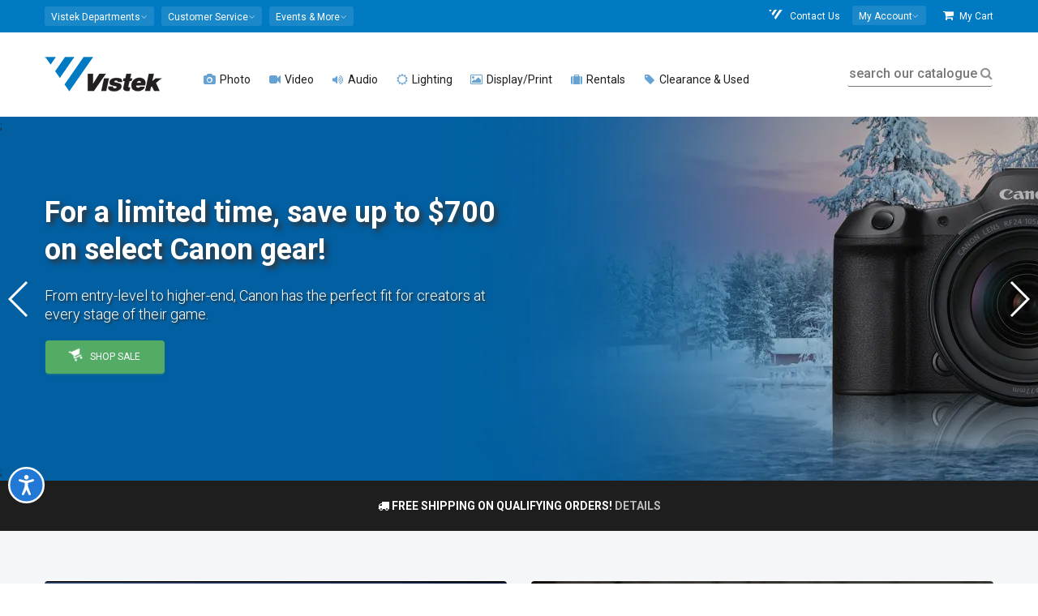

--- FILE ---
content_type: text/html; charset=utf-8
request_url: https://www.vistek.ca/
body_size: 45947
content:

<!doctype html>
<html lang="en-ca">
<head>
    
<!-- AppInsights Telemetry and Google Analytics -->
<!-- Global site tag (gtag.js) - Google Analytics -->
<!-- Google Tag Manager -->

    <script nonce="HjqG2knEtYGmi/Spk2sPU&#x2B;zqPS8ffd&#x2B;rZe32&#x2B;vYQGF4=">var gtmQueryString = ''</script>



<script type="text/javascript" src="https://static.klaviyo.com/onsite/js/klaviyo.js?company_id=T32rCG"></script>

<!-- Meta Pixel Code -->
<script nonce="HjqG2knEtYGmi/Spk2sPU&#x2B;zqPS8ffd&#x2B;rZe32&#x2B;vYQGF4=">
    !function (f, b, e, v, n, t, s) {
        if (f.fbq) return; n = f.fbq = function () {
            n.callMethod ?
            n.callMethod.apply(n, arguments) : n.queue.push(arguments)
        };
        if (!f._fbq) f._fbq = n; n.push = n; n.loaded = !0; n.version = '2.0';
        n.queue = []; t = b.createElement(e); t.async = !0;
        t.src = v; s = b.getElementsByTagName(e)[0];
        s.parentNode.insertBefore(t, s)
    }(window, document, 'script',
        'https://connect.facebook.net/en_US/fbevents.js');
    fbq('init', '1697803457123958');
</script>
<noscript>
    <img height="1" width="1" style="display:none"
         src="https://www.facebook.com/tr?id=1697803457123958&ev=PageView&noscript=1" />
</noscript>
<!-- End Meta Pixel Code -->


    <script nonce="HjqG2knEtYGmi/Spk2sPU&#x2B;zqPS8ffd&#x2B;rZe32&#x2B;vYQGF4=">
        fbq('track', 'PageView');
    </script>


<script nonce="HjqG2knEtYGmi/Spk2sPU&#x2B;zqPS8ffd&#x2B;rZe32&#x2B;vYQGF4=">
    (function (w, d, s, l, i) {
        w[l] = w[l] || []; w[l].push({
            'gtm.start':
            new Date().getTime(), event: 'gtm.js'
        }); var f = d.getElementsByTagName(s)[0],
        j = d.createElement(s), dl = l != 'dataLayer' ? '&l=' + l : ''; j.async = true; j.src =
        'https://www.googletagmanager.com/gtm.js?id=' + i + dl + gtmQueryString; f.parentNode.insertBefore(j, f);
    })(window, document, 'script', 'dataLayer', 'GTM-589M2X');

    window.dataLayer = window.dataLayer || [];
    function dataLayerPush(data) {
        if (data) {
            if (data.ecommerce) {
                data.ecommerce.currency = 'CAD';// present because client side don't have currency information
            }
            // https://developers.google.com/analytics/devguides/collection/ga4/ecommerce?client_type=gtm#view_item_list-gtm
            dataLayer.push({ ecommerce: null });// Clear the previous ecommerce object
            dataLayer.push(data);
        }
    }
    function gtag() { dataLayer.push(arguments); }


    // Listen to angularInit in the header - this guarantees that 
    // once Angular is loaded and emits angularInit, we already have our event listener set up.
    window.addEventListener("angularInit", () => {
        !(function () {
            if (!window.klaviyo) {
                window._klOnsite = window._klOnsite || [];
                try {
                    window.klaviyo = new Proxy(
                        {},
                        {
                            get: function (n, i) {
                                return "push" === i
                                    ? function () {
                                        var n;
                                        (n = window._klOnsite).push.apply(
                                            n,
                                            arguments
                                        );
                                    }
                                    : function () {
                                        for (
                                            var n = arguments.length,
                                            o = new Array(n),
                                            w = 0;
                                            w < n;
                                            w++
                                        )
                                            o[w] = arguments[w];
                                        var t =
                                            "function" ==
                                                typeof o[o.length - 1]
                                                ? o.pop()
                                                : void 0,
                                            e = new Promise(function (n) {
                                                window._klOnsite.push(
                                                    [i].concat(o, [
                                                        function (i) {
                                                            t && t(i), n(i);
                                                        },
                                                    ])
                                                );
                                            });
                                        return e;
                                    };
                            },
                        }
                    );
                } catch (n) {
                    (window.klaviyo = window.klaviyo || []),
                        (window.klaviyo.push = function () {
                            var n;
                            (n = window._klOnsite).push.apply(n, arguments);
                        });
                }
            }
        })();

        // Now, since we KNOW that Angular is set up (since we're inside the angularInit callback)
        // We KNOW that there exists an event listener for klaviyoBootstrapped (because it's in Angular app.module.ts)
        const klaviyoBootstrapped = new Event("klaviyoBootstrapped");
        window.dispatchEvent(klaviyoBootstrapped);
    });

    window.addEventListener("klaviyoReady", () => {
        window.klaviyoService.viewedPage();
    });
</script>

    
        <script async data-environment="production" src="https://osm.klarnaservices.com/lib.js" data-client-id="6aa93edf-d68b-5862-a31f-7bc42d8b1d0a"></script>
    
    
    <link rel="dns-prefetch" href="//img.vistek.net" />
    <link rel="dns-prefetch" href="//img.vistek.net" />
    <link rel="dns-prefetch" href="//fonts.googleapis.com" />
    <title>Vistek is Canada&#x27;s Camera Store, Shop for Mirrorless Cameras, Digital Cameras, 4k Video Cameras and more - Toronto, Calgary, Edmonton, Canada</title>
    <meta charset="utf-8" />
    <meta name="csrf-token" content="CfDJ8FyBeJiUSw1BrtFSZInSEw9k9rhMT7kVqrGOG4nvs5IdMDaMDAzGfP8ZHd1s8z8k1pHFPtyQg_PRHEqI4-InE65u9d2I_6Lo3u80nae-akLXQnK9fLwMltJYTF7lbn2cWjABkY-UbGibKox5bPOqwXw" />
<meta name="csrf-token-header-name" content="RequestVerificationToken" />
<meta name="csrf-form-field-name" content="__RequestVerificationToken" />

    <meta name="facebook-domain-verification" content="ew3iydjvnnjlhxyapn673yblipt6am" />
    <meta http-equiv="Content-type" content="text/html;charset=UTF-8" />
    <meta class="viewport" name="viewport" content="width=device-width, initial-scale=1.0" />
    <meta name="description" content="Vistek is Canada&#x27;s Camera store - shop for the top brands of mirrorless cameras, camera lenses, digital cameras, 4k video camcorders, and camera accessories" /><meta name="keywords" content="Vistek,is,Canada&#x27;s,Camera,store,-,shop,for,the,top,brands,of,mirrorless,cameras,camera,lenses,digital,cameras,4k,video,camcorders,and,camera,accessories" /><link rel="canonical" href="https://www.vistek.ca/" /><meta itemprop="name" content="Vistek is Canada&#x27;s Camera Store, Shop for Mirrorless Cameras, Digital Cameras, 4k Video Cameras and more - Toronto, Calgary, Edmonton, Canada" /><meta itemprop="description" content="Vistek is Canada&#x27;s Camera store - shop for the top brands of mirrorless cameras, camera lenses, digital cameras, 4k video camcorders, and camera accessories" />
    <meta http-equiv="X-UA-Compatible" content="IE=edge" />
    <meta name="theme-color" content="#007ac3" />
    <link rel="icon" type="image/x-icon" href="/favicon.ico" />
    <link rel="icon" sizes="192x192" href="/content/images/vistek-app-192.png" />
    <link rel="apple-touch-icon-precomposed" sizes="192x192" href="/content/images/vistek-app-192.png" />
    <link rel="search" type="application/opensearchdescription+xml" title="Vistek Search" href="https://www.vistek.ca/osd.xml" />
    <link rel="stylesheet" href="https://cdn.jsdelivr.net/npm/@algolia/autocomplete-theme-classic" />
    <link href="/scripts/vistekweb/styles.css" rel="stylesheet" />
    <!-- _Root -->
    <script src="https://cdn.lr-ingest.io/LogRocket.min.js" crossorigin="anonymous"></script>


    <script src="/script/LogRocket.min.js?v=X2IYAVbLjM9odBYhx99wo3_fa7vyASMEqr7yzHr-5Vc"></script>

<script nonce="HjqG2knEtYGmi/Spk2sPU&#x2B;zqPS8ffd&#x2B;rZe32&#x2B;vYQGF4=">
    LogRocket.identify('cart:c8b2de94-f226-474e-a7b7-70a9a35c1dfa', {

            behaviour: '2d60836a-e897-4e63-b86c-a2c04ff4664e|2028-01-16',
            email: '',
            name: ' ',
                });
</script>

    
    
        <link href="/content/scss/bundle-core.min.css?v=NSKWp5eV-sR2V4T34SwzVvAxjGivmT5qHDo4WKGTEwM" type="text/css" rel="stylesheet" />
        <link href="/content/scss/bundle-app.min.css?v=dJLDJ5uhhvwGkJqnhnpt08YPjzlgphZ6gY6znAV8EW8" type="text/css" rel="stylesheet" />
        <link href="https://fonts.googleapis.com/css?family=Roboto:100,300,400,500,700" rel="stylesheet" type="text/css" />
        <link href="/content/scss/bundle-plugins.min.css?v=-T4GMww6p0_KoaZpB8nCMPLMaNzQiEF7MIaF66o5XP4" type="text/css" rel="stylesheet" />
    

    
    <meta name="robots" content="index,follow" />
    <meta name="robots" content="noodp" />
    <meta name="y_key" content="43016d29ffa1221c" />
    <meta name="msvalidate.01" content="1311D63D78E848F8AF21C09FEB70F964" />
    <link id="RssProducts" rel="alternate" type="application/rss+xml" title="Vistek.ca Recent Products: Digital Cameras, DSLRs" href="/rss/products" />
    <link id="RssCategories" rel="alternate" type="application/rss+xml" title="Vistek.ca Recent Categories: Digital Cameras, DSLRs" href="/rss/categories" />
    <link id="RssPages" rel="alternate" type="application/rss+xml" title="Vistek.ca Updated Pages" href="/rss/pages" />
    <link id="RssBlog" type="application/rss+xml" rel="alternate" title="Canadian Imaging Blog" href="https://feeds.feedburner.com/vistek" />
    <meta name="google-site-verification" content="HYtjvLSfhbWvMbE-L5zdsi4JINTWykpSNGTjj2ceMBw" />

    <!--[if lt IE 9]>
    <script type="text/javascript" src="/content/plugins/lt-ie-9/lt-ie-9.js"></script>
    <![endif]-->
</head>
<body class="fixed-header fixed-top">
  
    
        <!-- Google Tag Manager (noscript) -->
        <noscript><iframe src="https://www.googletagmanager.com/ns.html?id=GTM-589M2X"
        height="0" width="0" style="display:none;visibility:hidden"></iframe></noscript>
        <!-- End Google Tag Manager (noscript) -->
    
    
    <script type="text/javascript" src="/mdb/js/jquery.min.js"></script>  
    <script type="text/javascript" src="https://code.jquery.com/jquery-migrate-3.5.2.min.js"></script>
    
    <app-login class="vistekweb"></app-login>

    <style nonce="HjqG2knEtYGmi/Spk2sPU&#x2B;zqPS8ffd&#x2B;rZe32&#x2B;vYQGF4=">
    .stock-stores {
        display: none !important;
    } 
        .stockDesc {
            font-style: italic;
            font-size: 9pt;
            border-top: 1px dotted #ddd;
            border-bottom: 1px dotted #ddd;
            padding: 5px 0;
        }

    @media (max-width: 991px) {
        .header {
            background: white;
        }

        .header-wrapper {
            padding-top: 15px;
            margin-bottom: -15px;
        }
    }

    </style>



    <div class="master-wrapper-page">
        <div class="page-box">

            
            <script type="text/javascript" nonce="HjqG2knEtYGmi/Spk2sPU&#x2B;zqPS8ffd&#x2B;rZe32&#x2B;vYQGF4=">
    window.profusionSpecialPriceGroup = 'PFEXTERNAL';
    window.currentLoggedInPriceGroup = 'SHOWDEALS';
    window.indexName = 'production';
    window.rentalIndexName = 'production_rentals';
    const appId = 'TY26FTDRVI';

    const secureApiKey = '[base64]';
    const scannedInToProfusion = false;
</script>
<div id="cart-sidemenu-overlay" class="overlay"></div>
<div id="top-box">
    <div class="top-box-wrapper hidden-xs hidden-sm">
        <div class="container hidden-xs hidden-sm">
            <div class="row">
                <div class="col-xs-9 col-sm-5" role="navigation">
                    <div class="btn-group language btn-select">
                        <a class="btn dropdown-toggle btn-default" role="button" data-toggle="dropdown" href="#">
                            <span>Vistek Departments</span><span class="caret"></span>
                        </a>
                        <ul class="dropdown-menu top-menu-departments">
                            <li><a href="/rentals/"><i class="fa fa-camera" aria-hidden="true"></i>  Rentals</a></li>
                            <li><a href="/commercial/"><i class="fa fa-university" aria-hidden="true"></i>  Commercial</a></li>
                            <li><a href="/service/"><i class="fa fa-wrench" aria-hidden="true"></i>  Service &amp; Repairs</a></li>
                            <li><a href="https://photolab.vistek.ca/"><i class="fa fa-picture-o" aria-hidden="true"></i>  Photo Lab</a></li>
                        </ul>
                    </div>
                    <div class="btn-group language btn-select">
                        <a class="btn dropdown-toggle btn-default" role="button" data-toggle="dropdown" href="/about/helpcentre">
                            <span>Customer Service</span><span class="caret"></span>
                        </a>
                        <ul class="dropdown-menu top-menu-customers">
                            <li><a href="/about/customer-service"><i class="fa fa-user-circle"></i> Customer Care</a></li>
                            <li><a href="/about/helpcentre"><i class="fa fa-life-ring" aria-hidden="true"></i> Help Centre</a></li>
                            <li><a href="/about/pick-up-in-store"><i class="fa fa-shopping-bag" aria-hidden="true"></i> In Store Pick up</a></li>
                            <li><a href="/about/leasing"><i class="fa fa-dollar"></i> Leasing</a></li>
                            <li><a href="/about/price-guarantee"><i class="fa fa-tags"></i> Price Match Guarantee</a></li>
                            <li><a href="/about/returns"><i class="fa fa-refresh"></i> Return Policy</a></li>
                            <li><a href="/about/warranty"><i class="fa fa-lock"></i> Service Plans</a></li>
                            <li><a href="/about/shipping"><i class="fa fa-truck"></i> Shipping Info</a></li>
                        </ul>
                    </div>
                    <div class="btn-group language btn-select">
                        <a class="btn dropdown-toggle btn-default" role="button" data-toggle="dropdown" href="/community">
                            <span>Events &amp; More</span><span class="caret"></span>
                        </a>
                        <ul class="dropdown-menu top-menu-community">
                            <li><a href="https://prophotoblog.ca/"><i class="fa fa-rss-square" aria-hidden="true"></i> Imaging Blog</a></li>
                            <li><a href="/events/"><i class="fa fa-calendar" aria-hidden="true"></i> Vistek Events</a></li>
                            <li><a href="/community/directory"><i class="fa fa-th-list" aria-hidden="true"></i> Free Directory</a></li>
                            <li><a href="https://www.profusionexpo.com/"><i class="fa fa-id-badge" aria-hidden="true"></i> ProFusion Expo</a></li>
                            <li><a href="https://www.youtube.com/user/vistekltd/ " target="_blank"><i class="fa fa-youtube-square" aria-hidden="true"></i> Youtube Channel</a></li>
                            <li><a href="/community/studentcentre/"><i class="fa fa-graduation-cap" aria-hidden="true"></i> Student Deals</a></li>
                            <li><a href="/enews"><i class="fa fa-envelope-o" aria-hidden="true"></i> Newsletter</a></li>
                        </ul>
                    </div>
                </div>
                <div class="col-xs-3 col-sm-7">
                    <nav class="navbar navbar-inverse top-navbar top-navbar-right" role="navigation">

                        <ul class="nav navbar-nav navbar-right">

                            
                            <li><a href="/about/contact"><i class="fa fa-vistek-o"></i> Contact Us</a></li>
                            <li>
                                <div class="btn-group language btn-select my-account">
                                    <a class="btn dropdown-toggle btn-default" data-testid="my-account-dropdown-toggle" role="button" data-toggle="dropdown" href="#">
                                        <span>My Account</span><span class="caret"></span>
                                    </a>
                                    <ul class="dropdown-menu shadow-4-strong pt-3 top-menu-accounts" aria-labelledby="dropdownMenuLink">
                                        <li class="dropdown-menu-item"><a href="/cart/profile/orders" data-test="menu-orders"><i class="fa fa-shopping-bag" aria-hidden="true"></i> My Orders</a></li>
                                        <li class="dropdown-menu-item"><a href="/cart/wishlist" data-test="menu-whishlist"><i class="fa fa-heart-o"></i> My Wishlist</a></li>
                                            <li class="dropdown-menu-item">
                                                <a onclick="$('app-login').attr('show', 'login')" class="btn btn-primary btn-sm" data-testid="login-menu-btn">Log in Here</a>
                                            </li>
                                            <li class="text-center pb-2 dropdown-menu-item">
                                                <a onclick="$('app-login').attr('show', 'register')" data-testid="register-menu-button"> Create new account</a>
                                            </li>
                                    </ul>
                                </div>
                            </li>
                            <li>
                                <a href="/cart" class="cart-header-btn" data-test="menu-cart"><i class="fa fa-shopping-cart"></i> My Cart <span class="badge bmd-bg-info cart-count"></span>
</a>
                            </li>

                        </ul>
                    </nav>
                </div>
            </div>
        </div>
    </div>
</div><!-- #top-box -->

<header class="header">
    <div class="header-wrapper">
        <div class="container">
            <div class="row">
                <div class="menuxs-button-area hidden-md hidden-lg col-xs-2" aria-hidden="true">
                    <a class="btn bmd-flat-btn bmd-ripple menuxs-button" href="#"><i class="fa fa-bars"></i></a>
                </div>
                <div class="col-xs-6 col-md-1 col-lg-2 logo-box">
                    <div class="logo">
                        <a href="/">
                            <img src="/content/images/vistek-logo.png" srcset="/content/images/vistek-logo.png 1x,/content/images/vistek-logo@2x.png 2x" class="logo-img" alt="Vistek" data-testid="main-logo" />
                        </a>
                    </div>
                </div><!-- .logo-box -->
                <div class="col-xs-3 hidden-md hidden-lg top10 text-center" style="white-space: nowrap;">

                        <span class="icon icon-30">
                            <a href="/cart/login"
                               data-testid="menu-login"
                               class="cart_login bmd-flat-btn bmd-ripple"><i class="fa fa-user-circle-o"></i></a>
                        </span>    
                    <span class="icon icon-30"><a href="/cart" class="bmd-flat-btn bmd-ripple cart-header-btn"><i class="fa fa-shopping-cart"></i></a></span>

                    <span class="icon icon-30"><a id="searchButtonMobile" onclick="openSearch()" class="bmd-flat-btn bmd-ripple"><i class="fa fa-search"></i></a></span>
                </div>


                <div class="col-xs-1 col-md-10 col-lg-10 right-box">
                    <div class="right-box-wrapper">
                        <div class="primary">
    <div class="navbar navbar-default menuxs-navbar" role="navigation">
        <nav class="menuxs-navbar-top container" aria-hidden="true">
            <div class="mdkit-list-menu">
                <ul class="menuxs-main menuxs-group list-menu">
                    <li><a href="/about/contact"><i class="fa fa-vistek"></i> Contact Us</a></li>
                    <li><a href="#" class="menuxs-slide-menu" data-menu=".menuxs-departments" data-loadmenu="true" data-loadmenu-select=".top-menu-departments"><i class="fa fa-angle-right pull-right"></i>Departments</a></li>
                    <li><a href="#" class="menuxs-slide-menu" data-menu=".menuxs-customers" data-loadmenu="true" data-loadmenu-select=".top-menu-customers"><i class="fa fa-angle-right pull-right"></i>Customer Service</a></li>
                    <li><a href="#" class="menuxs-slide-menu" data-menu=".menuxs-community" data-loadmenu="true" data-loadmenu-select=".top-menu-community"><i class="fa fa-angle-right pull-right"></i>Community</a></li>
                    <li><a href="#" class="menuxs-slide-menu" data-menu=".menuxs-accounts" data-loadmenu="true" data-loadmenu-select=".top-menu-accounts"><i class="fa fa-angle-right pull-right"></i>My Account</a></li>
                </ul>
                <ul class="menuxs-account menuxs-group menuxs-submenu list-menu">
                    <li><a href="#" class="menuxs-slide-back" data-menu=".menuxs-main"><i class="fa fa-caret-left icon-on-left"></i> Back</a></li>
                    <li><a href="/cart/profile">Account Dashboard</a></li>
                    <li><a href="/cart/profile">Profile</a></li>
                </ul>
            </div>
        </nav>
        <nav class="menuxs-navbar-primary">
            <ul class="nav navbar-nav navbar-center">
                        <li class="parent megamenu four-columns">
                            <a href="/photography" data-testid="top-menu-Photo"><span class="open-sub"><i class="fa opened-icon fa-angle-down"></i><i class="fa closed-icon fa-angle-right"></i></span><i class="fa fa-camera text-primary"></i>  Photo </a>
                            <ul class="sub">
                                <li class="sub-wrapper">
                                        <ul class="main-links clearfix">
                                                <li>
                                                    <a href="/category/cameras/dslr-mirrorless-cameras">
                                                            <img src="https://img.vistek.net/images/v-bg.png" data-src="https://img.vistek.net/prodimg/100/417634_100.jpg" data-srcset="https://img.vistek.net/prodimg/100/417634_100.jpg 1x,https://img.vistek.net/prodimg/200/417634.jpg 2x" width="100" height="100" alt="DSLR &amp; Mirrorless" class="lazyload" />
                                                        <span> DSLR &amp; Mirrorless </span>
                                                    </a>
                                                </li>
                                                <li>
                                                    <a href="/category/camera-lenses">
                                                            <img src="https://img.vistek.net/images/v-bg.png" data-src="https://img.vistek.net/prodimg/100/248746_100.jpg" data-srcset="https://img.vistek.net/prodimg/100/248746_100.jpg 1x,https://img.vistek.net/prodimg/200/248746.jpg 2x" width="100" height="100" alt="Camera Lenses" class="lazyload" />
                                                        <span> Camera Lenses </span>
                                                    </a>
                                                </li>
                                                <li>
                                                    <a href="/category/tripods-heads">
                                                            <img src="https://img.vistek.net/images/v-bg.png" data-src="https://img.vistek.net/prodimg/100/410969_100.jpg" data-srcset="https://img.vistek.net/prodimg/100/410969_100.jpg 1x,https://img.vistek.net/prodimg/200/410969.jpg 2x" width="100" height="100" alt="Tripods" class="lazyload" />
                                                        <span> Tripods </span>
                                                    </a>
                                                </li>
                                                <li>
                                                    <a href="/category/portable-photo-flash/camera-mounted-flash">
                                                            <img src="https://img.vistek.net/images/v-bg.png" data-src="https://img.vistek.net/prodimg/100/408132_100.jpg" data-srcset="https://img.vistek.net/prodimg/100/408132_100.jpg 1x,https://img.vistek.net/prodimg/200/408132.jpg 2x" width="100" height="100" alt="Camera Flash" class="lazyload" />
                                                        <span> Camera Flash </span>
                                                    </a>
                                                </li>
                                        </ul>
                                    <div class="sub-list clearfix">
                                            <div class="box">
                                                <h6 class="title text-primary"><strong>CAMERAS</strong></h6>
                                                <ul>
                                                        <li><a href="/category/cameras/dslr-mirrorless-cameras/dslr-cameras">DSLR Cameras </a></li>
                                                        <li><a href="/category/cameras/dslr-mirrorless-cameras/mirrorless-cameras">Mirrorless Cameras </a></li>
                                                        <li><a href="/category/aerial-drones">Aerial &amp; Drones </a></li>
                                                        <li><a href="/category/cameras/digital-point-shoot/digital-point-shoots">Digital Point &amp; Shoots </a></li>
                                                        <li><a href="/category/cameras/medium-format-cameras">Medium Format Cameras </a></li>
                                                        <li><a href="/category/cameras/35mm-cameras/rangefinder-specialty-cameras">Rangefinder &amp; Specialty </a></li>
                                                        <li><a href="/category/video-cameras/action-video-cameras">Action/POV/360 Cameras </a></li>
                                                        <li><a href="/buy-vlogging-cameras-and-accessories">Vlogging Cameras </a></li>
                                                        <li><a href="/category/cameras/35mm-cameras/rangefinder-specialty-cameras/instant-cameras">Instant Cameras </a></li>
                                                </ul>
                                            </div>
                                            <!-- .box -->
                                            <div class="box">
                                                <h6 class="title text-primary"><strong>LENSES</strong></h6>
                                                <ul>
                                                        <li><a href="/category/camera-lenses">Camera Lenses </a></li>
                                                        <li><a href="/category/camera-lenses/dslr-lenses-full-frame">Full-Frame Lenses </a></li>
                                                        <li><a href="/category/camera-lenses/dslr-lenses-micro-four-thirds">Micro Four-Thirds Lenses </a></li>
                                                        <li><a href="/category/camera-lenses/dslr-lenses-nonfull-frame">Non-Full Frame Lenses </a></li>
                                                        <li><a href="/category/cameras/medium-format-cameras/lenses">Medium Format Lenses </a></li>
                                                        <li><a href="/category/video-lenses/video-cine-lenses">Cine Lenses </a></li>
                                                        <li><a href="/category/camera-lenses/lens-accessories/lens-accessories-lens-adapters">Lens Adapters </a></li>
                                                        <li><a href="/category/camera-lenses/lens-accessories">Lens Accessories </a></li>
                                                        <li><a href="/category/binoculars">Binoculars &amp; Scopes </a></li>
                                                </ul>
                                            </div>
                                            <!-- .box -->
                                            <div class="box">
                                                <h6 class="title text-primary"><strong>CAMERA ACCESSORIES</strong></h6>
                                                <ul>
                                                        <li><a href="/category/portable-photo-flash/camera-mounted-flash">Camera Mounted Flash </a></li>
                                                        <li><a href="/category/lighting-video/oncamera-lighting">On-Camera Continuous Lighting </a></li>
                                                        <li><a href="/category/bags-cases">Bags &amp; Cases </a></li>
                                                        <li><a href="/category/tripods-heads">Tripods &amp; Monopods </a></li>
                                                        <li><a href="/category/video-accessories/camcorder-support-systems/camera-stabilizer-gimbals">Camera Stabilization &amp; Gimbals </a></li>
                                                        <li><a href="/category/batteries">Batteries &amp; Chargers </a></li>
                                                        <li><a href="/category/camera-accessories/camera-drivesgrips">Drives &amp; Grip </a></li>
                                                        <li><a href="/category/digital-storage-media/memory-cards">Memory Cards </a></li>
                                                        <li><a href="/category/filters/camera-filters">Filters </a></li>
                                                        <li><a href="/category/camera-accessories">Camera Accessories </a></li>
                                                </ul>
                                            </div>
                                            <!-- .box -->
                                            <div class="box">
                                                <h6 class="title text-primary"><strong>PERIPHERALS</strong></h6>
                                                <ul>
                                                        <li><a href="/category/printers/inkjet-printers">Photo Printers </a></li>
                                                        <li><a href="/category/printer-paper">Art &amp; Inkjet Paper </a></li>
                                                        <li><a href="/category/computer-accessories/calibration-tools">Screen Calibration </a></li>
                                                        <li><a href="/category/scanners">Scanners </a></li>
                                                        <li><a href="/category/film">Film </a></li>
                                                        <li><a href="/category/digital-storage-device">Storage Devices </a></li>
                                                        <li><a href="/category/computers">Computers </a></li>
                                                        <li><a href="/category/frames-photo-displays">Frames &amp; Photo Displays </a></li>
                                                </ul>
                                            </div>
                                            <!-- .box -->
                                    </div><!-- .sub-list -->
                                        <div class="promotions">
                                            
                                        </div>
                                        <!-- .promo-block -->
                                </li>
                            </ul><!-- .sub -->
                        </li>
                        <li class="parent megamenu five-columns">
                            <a href="/video" data-testid="top-menu-Video"><span class="open-sub"><i class="fa opened-icon fa-angle-down"></i><i class="fa closed-icon fa-angle-right"></i></span><i class="fa fa-video-camera text-primary"></i>  Video </a>
                            <ul class="sub">
                                <li class="sub-wrapper">
                                        <ul class="main-links clearfix">
                                                <li>
                                                    <a href="/category/video-cameras">
                                                            <img src="https://img.vistek.net/images/v-bg.png" data-src="https://img.vistek.net/prodimg/100/417021_100.jpg" data-srcset="https://img.vistek.net/prodimg/100/417021_100.jpg 1x,https://img.vistek.net/prodimg/200/417021.jpg 2x" width="100" height="100" alt="Video Cameras" class="lazyload" />
                                                        <span> Video Cameras </span>
                                                    </a>
                                                </li>
                                                <li>
                                                    <a href="/category/aerial-drones">
                                                            <img src="https://img.vistek.net/images/v-bg.png" data-src="https://img.vistek.net/prodimg/100/278266_100.jpg" data-srcset="" width="100" height="100" alt="Aerial &amp; Drones" class="lazyload" />
                                                        <span> Aerial &amp; Drones </span>
                                                    </a>
                                                </li>
                                                <li>
                                                    <a href="/category/video-accessories/camcorder-support-systems/camera-stabilizer-gimbals">
                                                            <img src="https://img.vistek.net/images/v-bg.png" data-src="https://img.vistek.net/prodimg/100/279979_100.jpg" data-srcset="https://img.vistek.net/prodimg/100/279979_100.jpg 1x,https://img.vistek.net/prodimg/200/279979.jpg 2x" width="100" height="100" alt="Stabilization" class="lazyload" />
                                                        <span> Stabilization </span>
                                                    </a>
                                                </li>
                                                <li>
                                                    <a href="/category/audio-equipment">
                                                            <img src="https://img.vistek.net/images/v-bg.png" data-src="https://img.vistek.net/prodimg/100/271624_100.jpg" data-srcset="" width="100" height="100" alt="Pro Audio" class="lazyload" />
                                                        <span> Pro Audio </span>
                                                    </a>
                                                </li>
                                        </ul>
                                    <div class="sub-list clearfix">
                                            <div class="box">
                                                <h6 class="title text-primary"><strong>VIDEO CAMERAS</strong></h6>
                                                <ul>
                                                        <li><a href="/category/video-cameras/action-video-cameras">Action/POV/360 Cameras </a></li>
                                                        <li><a href="/category/aerial-drones">Drones Video &amp; UAV </a></li>
                                                        <li><a href="/category/video-cameras/consumer-camcorders">Consumer Camcorders </a></li>
                                                        <li><a href="/category/video-cameras/pro-camcorders">Pro Camcorders </a></li>
                                                        <li><a href="/category/video-cameras/broadcast-video-cameras">Broadcast Cameras </a></li>
                                                        <li><a href="/category/video-cameras/cinema-cameras">Cinema Cameras </a></li>
                                                        <li><a href="/category/video-cameras/ptz-video-cameras">PTZ Video Cameras </a></li>
                                                        <li><a href="/category/cameras/dslr-mirrorless-cameras">Video DSLR/Mirrorless </a></li>
                                                        <li><a href="/buy-vlogging-cameras-and-accessories">Vlogging Cameras </a></li>
                                                </ul>
                                            </div>
                                            <!-- .box -->
                                            <div class="box">
                                                <h6 class="title text-primary"><strong>LENSES</strong></h6>
                                                <ul>
                                                        <li><a href="/category/video-lenses/video-cine-lenses">Cine Lenses </a></li>
                                                        <li><a href="/category/video-lenses/prosumer-lenses">Prosumer Video Lenses </a></li>
                                                        <li><a href="/category/video-lenses/lens-accessories/lens-accessories-focusing-systems">Lens Focusing Systems </a></li>
                                                        <li><a href="/category/video-lenses/lens-accessories/video-lens-adapters">Video Lens Adapters </a></li>
                                                </ul>
                                            </div>
                                            <!-- .box -->
                                            <div class="box">
                                                <h6 class="title text-primary"><strong>VIDEO ACCESSORIES</strong></h6>
                                                <ul>
                                                        <li><a href="/category/video-accessories/camcorder-support-systems">Stabilization &amp; Gimbals </a></li>
                                                        <li><a href="/category/tripods-heads/video-tripods">Video Tripods </a></li>
                                                        <li><a href="/category/lighting-video/oncamera-lighting">On Camera Lighting </a></li>
                                                        <li><a href="/category/lighting-video/studio-video-lighting">Studio Video Lighting </a></li>
                                                        <li><a href="/category/batteries">Batteriers &amp; Power Supply </a></li>
                                                        <li><a href="/category/video-accessories">Video Accessories </a></li>
                                                        <li><a href="/category/bags-cases/video-bags-cases">Video Bags &amp; Cases </a></li>
                                                        <li><a href="/category/video-accessories/camcorder-support-systems/camera-sliders-timelapse">Sliders &amp; Timelapse </a></li>
                                                        <li><a href="/category/digital-storage-media">Blank Media &amp; Tapes </a></li>
                                                        <li><a href="/category/video-accessories/matte-boxes-accessories">Hoods &amp; Matte Boxes </a></li>
                                                </ul>
                                            </div>
                                            <!-- .box -->
                                            <div class="box">
                                                <h6 class="title text-primary"><strong>PRODUCTION &amp; POST</strong></h6>
                                                <ul>
                                                        <li><a href="/category/video-editing">Editing &amp; Mixers </a></li>
                                                        <li><a href="/category/software-instructional/video-software">Editing Software </a></li>
                                                        <li><a href="/category/video-editing/video-converters">Video Converters </a></li>
                                                        <li><a href="/category/video-accessories/camcorder-storage-display">Monitors &amp; Recorders </a></li>
                                                        <li><a href="/category/video-accessories/video-streaming">Video Streaming </a></li>
                                                        <li><a href="/category/computer-accessories">Computer Accessories </a></li>
                                                        <li><a href="/category/computers">Computers </a></li>
                                                        <li><a href="/category/displays-lcd-screens">Professional Displays </a></li>
                                                        <li><a href="/category/digital-storage-device">Storage Devices </a></li>
                                                </ul>
                                            </div>
                                            <!-- .box -->
                                            <div class="box">
                                                <h6 class="title text-primary"><strong>PRO AUDIO</strong></h6>
                                                <ul>
                                                        <li><a href="/category/audio-equipment/microphones/wired-field-microphones">Wired Field Microphones </a></li>
                                                        <li><a href="/category/audio-equipment/microphones/wireless-microphones">Wireless Microphones </a></li>
                                                        <li><a href="/category/audio-equipment/microphones/wireless-microphones/wireless-microphones-systems">Wireless Systems </a></li>
                                                        <li><a href="/category/audio-equipment/audio-mixers">Audio Mixers </a></li>
                                                        <li><a href="/category/audio-equipment/digital-audio-recorder">Digital Audio Recorders </a></li>
                                                        <li><a href="/category/audio-equipment/microphone-accessories">Microphone Accessories </a></li>
                                                        <li><a href="/category/audio-equipment/microphone-accessories/wireless-transmitters">Microphone Transmitters </a></li>
                                                        <li><a href="/category/audio-equipment/audio-accessories/head-phones">Headphones </a></li>
                                                        <li><a href="/category/audio-equipment/audio-accessories/audio-speakers">Speakers </a></li>
                                                        <li><a href="/category/audio-equipment/audio-accessories">Audio Accessories </a></li>
                                                </ul>
                                            </div>
                                            <!-- .box -->
                                    </div><!-- .sub-list -->
                                        <div class="promotions">
                                            
                                        </div>
                                        <!-- .promo-block -->
                                </li>
                            </ul><!-- .sub -->
                        </li>
                        <li class="parent megamenu three-columns">
                            <a href="/category/audio-equipment" data-testid="top-menu-Audio"><span class="open-sub"><i class="fa opened-icon fa-angle-down"></i><i class="fa closed-icon fa-angle-right"></i></span><i class="fa fa-volume-up text-primary"></i>  Audio </a>
                            <ul class="sub">
                                <li class="sub-wrapper">
                                        <ul class="main-links clearfix">
                                                <li>
                                                    <a href="/category/audio-equipment/microphones">
                                                            <img src="https://img.vistek.net/images/v-bg.png" data-src="https://img.vistek.net/prodimg/100/431699_100.jpg" data-srcset="" width="100" height="100" alt="Microphones" class="lazyload" />
                                                        <span> Microphones </span>
                                                    </a>
                                                </li>
                                                <li>
                                                    <a href="/category/audio-equipment/digital-audio-recorder">
                                                            <img src="https://img.vistek.net/images/v-bg.png" data-src="https://img.vistek.net/prodimg/100/429185_100.jpg" data-srcset="" width="100" height="100" alt="Digital Audio Recorders" class="lazyload" />
                                                        <span> Digital Audio Recorders </span>
                                                    </a>
                                                </li>
                                                <li>
                                                    <a href="/category/audio-equipment/audio-mixers">
                                                            <img src="https://img.vistek.net/images/v-bg.png" data-src="https://img.vistek.net/prodimg/100/259457_100.jpg" data-srcset="" width="100" height="100" alt="Audio Mixers" class="lazyload" />
                                                        <span> Audio Mixers </span>
                                                    </a>
                                                </li>
                                                <li>
                                                    <a href="/category/audio-equipment/microphone-accessories">
                                                            <img src="https://img.vistek.net/images/v-bg.png" data-src="https://img.vistek.net/prodimg/100/426884_100.jpg" data-srcset="" width="100" height="100" alt="Microphone Accessories" class="lazyload" />
                                                        <span> Microphone Accessories </span>
                                                    </a>
                                                </li>
                                        </ul>
                                    <div class="sub-list clearfix">
                                            <div class="box">
                                                <h6 class="title text-primary"><strong>Microphones</strong></h6>
                                                <ul>
                                                        <li><a href="/category/audio-equipment/microphones/microphones-for-mobile-devices">Microphones for Mobile Devices </a></li>
                                                        <li><a href="/category/audio-equipment/microphones/wired-field-microphones">Wired Field Microphones </a></li>
                                                        <li><a href="/category/audio-equipment/microphones/wireless-microphones">Wireless Microphones </a></li>
                                                </ul>
                                            </div>
                                            <!-- .box -->
                                            <div class="box">
                                                <h6 class="title text-primary"><strong>Audio Gear</strong></h6>
                                                <ul>
                                                        <li><a href="/category/audio-equipment/digital-audio-recorder">Audio Recorders </a></li>
                                                        <li><a href="/category/audio-equipment/audio-accessories/encodersconverters">Encoders Converters </a></li>
                                                        <li><a href="/category/audio-equipment/audio-accessories/audio-adapters">Audio Adapters </a></li>
                                                        <li><a href="/category/audio-equipment/audio-accessories/audio-cables">Audio Cables </a></li>
                                                        <li><a href="/category/audio-equipment/audio-accessories/head-phones">Head Phones </a></li>
                                                        <li><a href="/category/audio-equipment/proaudio-equipment/intercom-communications">Intercom Audio </a></li>
                                                        <li><a href="/category/audio-equipment/audio-accessories/audio-speakers">Speakers </a></li>
                                                </ul>
                                            </div>
                                            <!-- .box -->
                                            <div class="box">
                                                <h6 class="title text-primary"><strong>Microphone Accessories</strong></h6>
                                                <ul>
                                                        <li><a href="/category/audio-equipment/microphone-accessories/microphone-accessories">Microphone Accessories </a></li>
                                                        <li><a href="/category/audio-equipment/microphone-accessories/microphone-booms">Microphone Booms </a></li>
                                                        <li><a href="/category/audio-equipment/microphone-accessories/microphone-shockmounts">Microphone Shockmounts </a></li>
                                                        <li><a href="/category/audio-equipment/microphone-accessories/microphone-windshields">Microphone Windshields </a></li>
                                                        <li><a href="/category/audio-equipment/microphone-accessories/wireless-transmitters">Wireless Transmitters </a></li>
                                                        <li><a href="/category/audio-equipment/microphone-accessories/microphone-cables">Microphone Cables </a></li>
                                                </ul>
                                            </div>
                                            <!-- .box -->
                                    </div><!-- .sub-list -->
                                </li>
                            </ul><!-- .sub -->
                        </li>
                        <li class="parent megamenu four-columns">
                            <a href="/lighting" data-testid="top-menu-Lighting"><span class="open-sub"><i class="fa opened-icon fa-angle-down"></i><i class="fa closed-icon fa-angle-right"></i></span><i class="fa fa-sun-o text-primary"></i>  Lighting </a>
                            <ul class="sub">
                                <li class="sub-wrapper">
                                        <ul class="main-links clearfix">
                                                <li>
                                                    <a href="/category/lighting-video/studio-video-lighting/led-lights">
                                                            <img src="https://img.vistek.net/images/v-bg.png" data-src="https://img.vistek.net/prodimg/100/406720_100.jpg" data-srcset="" width="100" height="100" alt="LED Lighting" class="lazyload" />
                                                        <span> LED Lighting </span>
                                                    </a>
                                                </li>
                                                <li>
                                                    <a href="/category/lighting-studio/selfcontained-strobe">
                                                            <img src="https://img.vistek.net/images/v-bg.png" data-src="https://img.vistek.net/prodimg/100/403430_100.jpg" data-srcset="" width="100" height="100" alt="Self-Contained Strobe" class="lazyload" />
                                                        <span> Self-Contained Strobe </span>
                                                    </a>
                                                </li>
                                                <li>
                                                    <a href="/category/lighting-tools">
                                                            <img src="https://img.vistek.net/images/v-bg.png" data-src="https://img.vistek.net/prodimg/100/416650_100.jpg" data-srcset="" width="100" height="100" alt="Light Shaping" class="lazyload" />
                                                        <span> Light Shaping </span>
                                                    </a>
                                                </li>
                                                <li>
                                                    <a href="/category/lighting-accessories">
                                                            <img src="https://img.vistek.net/images/v-bg.png" data-src="https://img.vistek.net/prodimg/100/261757_100.jpg" data-srcset="" width="100" height="100" alt="Lighting Accessories" class="lazyload" />
                                                        <span> Lighting Accessories </span>
                                                    </a>
                                                </li>
                                        </ul>
                                    <div class="sub-list clearfix">
                                            <div class="box">
                                                <h6 class="title text-primary"><strong>LIGHTING</strong></h6>
                                                <ul>
                                                        <li><a href="/category/lighting-studio/studio-pack-head-systems">Studio Pack and Heads </a></li>
                                                        <li><a href="/category/lighting-studio/selfcontained-strobe">Self-Contained Strobe </a></li>
                                                        <li><a href="/category/portable-photo-flash/battery-flash-systems">Battery Location Lighting </a></li>
                                                        <li><a href="/category/portable-photo-flash/camera-mounted-flash">Camera Mounted Flash </a></li>
                                                        <li><a href="/category/lighting-video/studio-video-lighting">LED &amp; Continuous Lighting </a></li>
                                                        <li><a href="/category/lighting-video/oncamera-lighting">On-Camera Lighting </a></li>
                                                </ul>
                                            </div>
                                            <!-- .box -->
                                            <div class="box">
                                                <h6 class="title text-primary"><strong>LIGHT CONTROL</strong></h6>
                                                <ul>
                                                        <li><a href="/category/lighting-tools/softboxes">Softboxes </a></li>
                                                        <li><a href="/category/lighting-tools/lighting-reflectors">Reflectors </a></li>
                                                        <li><a href="/category/lighting-tools/umbrellas">Umbrellas </a></li>
                                                        <li><a href="/category/filters/lighting-filters">Light Filters </a></li>
                                                        <li><a href="/category/lighting-tools">Light Shaping Tools </a></li>
                                                </ul>
                                            </div>
                                            <!-- .box -->
                                            <div class="box">
                                                <h6 class="title text-primary"><strong>SUPPORT &amp; BACKGROUNDS</strong></h6>
                                                <ul>
                                                        <li><a href="/category/stands-support">Stands &amp; Support </a></li>
                                                        <li><a href="/category/grip-equipment">Grip &amp; Support Accessories </a></li>
                                                        <li><a href="/category/backgrounds">Backgrounds </a></li>
                                                        <li><a href="/category/lighting-tools/product-photography">Product Photography </a></li>
                                                </ul>
                                            </div>
                                            <!-- .box -->
                                            <div class="box">
                                                <h6 class="title text-primary"><strong>LIGHTING ACCESSORIES</strong></h6>
                                                <ul>
                                                        <li><a href="/category/lighting-accessories/lighting-wireless-transmittersreceivers/wireless-flash-transmitters">Wireless Transmitters/Slaves </a></li>
                                                        <li><a href="/category/camera-accessories/light-meters">Light Meters </a></li>
                                                        <li><a href="/category/bags-cases/lighting-cases">Lighting Bags &amp; Cases </a></li>
                                                        <li><a href="/category/lighting-tools">Lighting Tools </a></li>
                                                        <li><a href="/category/lighting-accessories/flash-brackets">Flash Brackets </a></li>
                                                        <li><a href="/category/lighting-tools/speed-rings">Speed Rings </a></li>
                                                        <li><a href="/category/lighting-accessories">More Lighting Accessories </a></li>
                                                        <li><a href="/category/lighting-video/video-lighting-components">Video Lighting Components </a></li>
                                                </ul>
                                            </div>
                                            <!-- .box -->
                                    </div><!-- .sub-list -->
                                </li>
                            </ul><!-- .sub -->
                        </li>
                        <li class="parent megamenu four-columns">
                            <a href="/photo-printers" data-testid="top-menu-Display/Print"><span class="open-sub"><i class="fa opened-icon fa-angle-down"></i><i class="fa closed-icon fa-angle-right"></i></span><i class="fa fa-picture-o text-primary"></i>  Display/Print </a>
                            <ul class="sub">
                                <li class="sub-wrapper">
                                        <ul class="main-links clearfix">
                                                <li>
                                                    <a href="/category/printers/inkjet-printers">
                                                            <img src="https://img.vistek.net/images/v-bg.png" data-src="https://img.vistek.net/prodimg/100/281859_100.jpg" data-srcset="https://img.vistek.net/prodimg/100/281859_100.jpg 1x,https://img.vistek.net/prodimg/200/281859.jpg 2x" width="100" height="100" alt="Pro Inkjet Printers" class="lazyload" />
                                                        <span> Pro Inkjet Printers </span>
                                                    </a>
                                                </li>
                                                <li>
                                                    <a href="/category/printer-paper">
                                                            <img src="https://img.vistek.net/images/v-bg.png" data-src="https://img.vistek.net/prodimg/100/274881_100.jpg" data-srcset="" width="100" height="100" alt="Printer Paper" class="lazyload" />
                                                        <span> Printer Paper </span>
                                                    </a>
                                                </li>
                                                <li>
                                                    <a href="/category/computer-accessories/graphic-tablets">
                                                            <img src="https://img.vistek.net/images/v-bg.png" data-src="https://img.vistek.net/prodimg/100/264106_100.jpg" data-srcset="" width="100" height="100" alt="Tablets" class="lazyload" />
                                                        <span> Tablets </span>
                                                    </a>
                                                </li>
                                                <li>
                                                    <a href="/category/presentation-products">
                                                            <img src="https://img.vistek.net/images/v-bg.png" data-src="https://img.vistek.net/prodimg/100/253555_100.jpg" data-srcset="" width="100" height="100" alt="Portfolios &amp; Albums" class="lazyload" />
                                                        <span> Portfolios &amp; Albums </span>
                                                    </a>
                                                </li>
                                        </ul>
                                    <div class="sub-list clearfix">
                                            <div class="box">
                                                <h6 class="title text-primary"><strong>PRINTERS</strong></h6>
                                                <ul>
                                                        <li><a href="/category/printers/inkjet-printers/large-format-printers">Large Format Inkjet Printers </a></li>
                                                        <li><a href="/category/printers/inkjet-printers/desktop">Desktop Printers </a></li>
                                                        <li><a href="/category/printers/dyesub-printers">Dye-Sub Printers </a></li>
                                                        <li><a href="/category/printers/printer-accessories">Printer Accessories </a></li>
                                                </ul>
                                            </div>
                                            <!-- .box -->
                                            <div class="box">
                                                <h6 class="title text-primary"><strong>PAPER &amp; INK</strong></h6>
                                                <ul>
                                                        <li><a href="/category/printer-paper/inkjet-sheet-printer-paper">Printer Paper Sheets </a></li>
                                                        <li><a href="/results/printer-paper.inkjet-roll-printer-paper/">Printer Paper Rolls </a></li>
                                                        <li><a href="/category/printer-cartridges">Cartridges &amp; Ink </a></li>
                                                        <li><a href="/category/presentation-products/sprays">Art Sprays &amp; Archival </a></li>
                                                </ul>
                                            </div>
                                            <!-- .box -->
                                            <div class="box">
                                                <h6 class="title text-primary"><strong>VISUAL &amp; COMPUTERS</strong></h6>
                                                <ul>
                                                        <li><a href="/category/visual/data-projectors">Projectors </a></li>
                                                        <li><a href="/category/visual/data-projectors/projector-screens">Projector Screens </a></li>
                                                        <li><a href="/category/computers">Laptops &amp; Computers </a></li>
                                                        <li><a href="/category/computer-accessories/graphic-tablets">Tablets </a></li>
                                                        <li><a href="/category/frames-photo-displays">Frames &amp; Photo Displays </a></li>
                                                        <li><a href="/category/displays-lcd-screens">Displays &amp; LCD Monitors </a></li>
                                                        <li><a href="/category/computer-accessories">Computer Accessories </a></li>
                                                        <li><a href="/category/digital-storage-device">Storage Devices </a></li>
                                                        <li><a href="/category/scanners">Scanners </a></li>
                                                </ul>
                                            </div>
                                            <!-- .box -->
                                            <div class="box">
                                                <h6 class="title text-primary"><strong>DISPLAY &amp; MEDIA</strong></h6>
                                                <ul>
                                                        <li><a href="/category/presentation-products">Portfolios &amp; Albums </a></li>
                                                        <li><a href="/category/software-instructional">Books &amp; Software </a></li>
                                                        <li><a href="/category/film">Film </a></li>
                                                        <li><a href="/category/darkroom">Darkroom &amp; Chemistry </a></li>
                                                        <li><a href="/category/darkroom/photo-paper">Photo Paper </a></li>
                                                        <li><a href="/category/batteries">Batteries </a></li>
                                                        <li><a href="/category/digital-storage-media/memory-cards">Memory Cards </a></li>
                                                </ul>
                                            </div>
                                            <!-- .box -->
                                    </div><!-- .sub-list -->
                                        <div class="promotions">
                                            
                                        </div>
                                        <!-- .promo-block -->
                                </li>
                            </ul><!-- .sub -->
                        </li>
                        <li class="parent megamenu five-columns">
                            <a href="/rentals/" data-testid="top-menu-Rentals"><span class="open-sub"><i class="fa opened-icon fa-angle-down"></i><i class="fa closed-icon fa-angle-right"></i></span><i class="fa fa-suitcase text-primary"></i>  Rentals </a>
                            <ul class="sub">
                                <li class="sub-wrapper">
                                    <div class="sub-list clearfix">
                                            <div class="box">
                                                <h6 class="title text-primary"><strong>CAMERAS &amp; LENSES</strong></h6>
                                                <ul>
                                                        <li><a href="/rental/category/dslr cameras">Cameras: DSLR &amp; Mirrorless </a></li>
                                                        <li><a href="/rental/category/dslr lenses full frame">Lenses: DSLR &amp; Mirrorless </a></li>
                                                        <li><a href="/rental/category/camera mounted flash">Flash &amp; Accessories </a></li>
                                                        <li><a href="/rental/category/digital medium format cameras">Medium Format </a></li>
                                                        <li><a href="/rental/category/camera filters">Lens Filters &amp; Adapters </a></li>
                                                </ul>
                                            </div>
                                            <!-- .box -->
                                            <div class="box">
                                                <h6 class="title text-primary"><strong>VIDEO</strong></h6>
                                                <ul>
                                                        <li><a href="/rental/category/hidef camcorders prosumer">Video Cameras &amp; Camcorders </a></li>
                                                        <li><a href="/rental/category/microphones">Microphones </a></li>
                                                        <li><a href="/rental/category/on-camera video monitors">Monitors </a></li>
                                                        <li><a href="/rental/category/edit controllers">Mixers &amp; Switches </a></li>
                                                        <li><a href="/rental/category/audio players%2Frecorders">Recorders: Audio &amp; Video </a></li>
                                                        <li><a href="/rental/category/memory cards">Storage Media </a></li>
                                                        <li><a href="/rental/category/hidef camcorders prosumer/camcorder lenses">Lenses </a></li>
                                                </ul>
                                            </div>
                                            <!-- .box -->
                                            <div class="box">
                                                <h6 class="title text-primary"><strong>LIGHTING</strong></h6>
                                                <ul>
                                                        <li><a href="/rental/category/studio pack and head systems">Studio Flash </a></li>
                                                        <li><a href="/rental/category/battery flash systems">Battery-Powered Flash </a></li>
                                                        <li><a href="/rental/category/umbrellas">Umbrellas </a></li>
                                                        <li><a href="/rental/category/camera mounted flash">On Camera Flash </a></li>
                                                        <li><a href="/rental/category/softboxes">Softboxes </a></li>
                                                        <li><a href="/rental/category/studio video lighting">LED, Fluorescent &amp; Tungsten Light </a></li>
                                                        <li><a href="/rental/category/lighting reflectors">Reflector Panels &amp; Disks </a></li>
                                                </ul>
                                            </div>
                                            <!-- .box -->
                                            <div class="box">
                                                <h6 class="title text-primary"><strong>TRIPODS &amp; SUPPORT</strong></h6>
                                                <ul>
                                                        <li><a href="/rental/category/tripod legs">Tripods Legs </a></li>
                                                        <li><a href="/rental/category/tripod heads">Tripods Heads </a></li>
                                                        <li><a href="/rental/category/video tripod legs">Video Tripod Legs </a></li>
                                                        <li><a href="/rental/category/video tripod heads">Video Tripod Heads </a></li>
                                                        <li><a href="/rental/category/grip arms">Grip Arms </a></li>
                                                        <li><a href="/rental/category/light meters">Light Meters </a></li>
                                                        <li><a href="/rental/category/muslin">Backgrounds </a></li>
                                                        <li><a href="/rental/category/collapsible backgrounds">Collapsible Backgrounds </a></li>
                                                        <li><a href="/rental/category/portable stand">Portable Stands </a></li>
                                                </ul>
                                            </div>
                                            <!-- .box -->
                                            <div class="box">
                                                <h6 class="title text-primary"><strong>AUDIO &amp; DIGITAL</strong></h6>
                                                <ul>
                                                        <li><a href="/rental/category/data projectors">LCD &amp; DLP Projectors </a></li>
                                                        <li><a href="/rental/category/data projectors/projector screens">Projection Screens </a></li>
                                                        <li><a href="/rental/category/pc  computers">Computers &amp; Laptops </a></li>
                                                        <li><a href="/rental/category/computer cables">Tethering </a></li>
                                                        <li><a href="/rental/category/memory cards">Digital Storage Media </a></li>
                                                        <li><a href="/rental/category/microphone accessories">Microphone Accessories </a></li>
                                                        <li><a href="/rental/category/flatbed">Scanners </a></li>
                                                </ul>
                                            </div>
                                            <!-- .box -->
                                    </div><!-- .sub-list -->
                                        <div class="promotions">
                                            <div class="menu-line">
    <div class="row">
            
        <div class="col-sm-12 hidden-md hidden-lg"><h6 class="title text-primary"><strong>ABOUT RENTALS</strong></h6>
    </div>        <div class="col-md-2 ">
                <a href="/rentals/about" class=" btn btn-sm btn-info">
                    About us
                <div class="ripple-container"></div></a>
            </div>
            <div class="col-md-2 ">
                <a href="/rentals/contact">
                    Info Request
                </a>
            </div>
                <div class="col-md-2 ">
                <a href="/rentals/corporate">
                    Corporate Account
                <div class="ripple-container"></div></a>
            </div>
            <div class="col-md-2 ">
                <a href="/rentals/try-before-you-buy">
                    Try & Buy
                </a>
            </div>
                <div class="col-md-2 ">
                <a href="/rentals/policies">
                    Policies
                <div class="ripple-container"></div></a>
            </div>
            <div class="col-md-2 ">
                <a href="/rentals/contact">
                    Contact us
                </a>
            </div>
        </div>
    </div>
                                        </div>
                                        <!-- .promo-block -->
                                </li>
                            </ul><!-- .sub -->
                        </li>
                        <li class="parent megamenu four-columns">
                            <a href="/deals/" data-testid="top-menu-Clearance &amp; Used"><span class="open-sub"><i class="fa opened-icon fa-angle-down"></i><i class="fa closed-icon fa-angle-right"></i></span><i class="fa fa-tag text-primary"></i>  Clearance &amp; Used </a>
                            <ul class="sub">
                                <li class="sub-wrapper">
                                    <div class="sub-list clearfix">
                                            <div class="box">
                                                <h6 class="title text-primary"><strong>PHOTO</strong></h6>
                                                <ul>
                                                        <li><a href="/deals/category/cameras">Digital Cameras </a></li>
                                                        <li><a href="/deals/category/cameras/dslr-mirrorless-cameras">DSLR &amp; Mirrorless Cameras </a></li>
                                                        <li><a href="/deals/category/camera-lenses">Lenses </a></li>
                                                        <li><a href="/deals/category/cameras/medium-format-cameras/digital-backs">Digital Backs </a></li>
                                                        <li><a href="/deals/category/cameras/medium-format-cameras">Medium Format </a></li>
                                                        <li><a href="/deals/category/tripods-heads">Tripods &amp; Heads </a></li>
                                                        <li><a href="/deals/category/portable-photo-flash/camera-mounted-flash">On Camera Flash </a></li>
                                                </ul>
                                            </div>
                                            <!-- .box -->
                                            <div class="box">
                                                <h6 class="title text-primary"><strong>VIDEO &amp; AUDIO</strong></h6>
                                                <ul>
                                                        <li><a href="/deals/category/video-cameras">Video Cameras </a></li>
                                                        <li><a href="/deals/category/video-accessories">Video Accessories </a></li>
                                                        <li><a href="/deals/category/video-lenses">Video Lenses </a></li>
                                                        <li><a href="/deals/category/computers">Computers &amp; Visual </a></li>
                                                        <li><a href="/deals/category/audio-equipment/microphones">Microphones </a></li>
                                                        <li><a href="/deals/category/audio-equipment">Audio Equipment </a></li>
                                                </ul>
                                            </div>
                                            <!-- .box -->
                                            <div class="box">
                                                <h6 class="title text-primary"><strong>LIGHTING</strong></h6>
                                                <ul>
                                                        <li><a href="/deals/category/lighting-studio/studio-pack-head-systems">Studio Lighting </a></li>
                                                        <li><a href="/deals/category/portable-photo-flash/battery-flash-systems">Battery Location Lighting </a></li>
                                                        <li><a href="/deals/category/lighting-video/studio-video-lighting">LED &amp; Continuous Lighting </a></li>
                                                        <li><a href="/deals/category/stands-support">Support &amp; Backgrounds </a></li>
                                                        <li><a href="/deals/category/lighting-tools">Lighting Tools </a></li>
                                                        <li><a href="/deals/category/lighting-accessories">Lighting Accessories </a></li>
                                                        <li><a href="/deals/category/lighting-video">Video Lighting </a></li>
                                                </ul>
                                            </div>
                                            <!-- .box -->
                                            <div class="box">
                                                <h6 class="title text-primary"><strong>DISPLAY &amp; PRINT</strong></h6>
                                                <ul>
                                                        <li><a href="/deals/category/printers">Printers </a></li>
                                                        <li><a href="/deals/category/visual/data-projectors">Data Projectors </a></li>
                                                        <li><a href="/deals/category/computer-accessories">Computer Accessories &amp; Tablets </a></li>
                                                        <li><a href="/deals/category/printer-paper">Printer Paper </a></li>
                                                        <li><a href="/deals/category/darkroom">Darkroom </a></li>
                                                        <li><a href="/deals/category/presentation-products">Display &amp; Presentation </a></li>
                                                        <li><a href="/deals/category/scanners">Scanners </a></li>
                                                        <li><a href="/deals/category/batteries">Batteries </a></li>
                                                </ul>
                                            </div>
                                            <!-- .box -->
                                    </div><!-- .sub-list -->
                                        <div class="promotions">
                                            
                                        </div>
                                        <!-- .promo-block -->
                                </li>
                            </ul><!-- .sub -->
                        </li>
                <li class="search-box hidden-xs hidden-sm">
                    <a id="searchButton" class="search-btn" data-testid="search-btn" onclick="openSearch();return false;">search our catalogue<i class="fa fa-search"></i></a>
                </li>


            </ul>
        </nav>
    </div>
</div><!-- .primary -->

                    </div>
                </div>

            </div><!--.row -->
        </div>
    </div><!-- .header-wrapper -->
</header><!-- .header -->
<div class="container">
    <div id="searchMenu" class="search-menu container animated hidden" style="animation-duration: 0.5s">
        <div class="vistekweb">
            <div class="d-flex align-items-baseline">
                <button id="webSearchButton" class="search-btn search-btn-active" disabled>Website</button>
                <button id="rentalSearchButton" class="search-btn">Rentals</button>
                <a id="closeSearch" class="ml-auto align-self-start p-2 close" style="font-size:larger" onclick="openSearch(); return false" aria-label="Close"><i class="fa fa-close"></i></a>
            </div>
        </div>
        <div id="webSearch">
            <div id="webSearch" class="bmd-field-group" role="search">
                <div class="site-search" id="autocomplete"></div>
            </div>
            <div id="autocomplete--results"></div>
        </div>

        <div id="rentalSearch">
            <div id="rentalSearch" class="bmd-field-group" role="search">
                <div class="site-search" id="autocomplete-rental"></div>
            </div>
            <div id="autocomplete-rental--results"></div>
        </div>
    </div>
</div>
<div id="search-overlay" class="overlay"></div>

<script src="/content/app/modules/algolia/algolia-helpers.js?v=A11CytOmr-aO2Zf0ImOrl3YOvMKbKBL4Ud4mwT2-olM"></script>

<script src="/content/app/modules/algolia/libraries/algoliasearch-lite.js"></script>
<script src="/content/app/modules/algolia/libraries/instantsearch.js"></script>
<script src="/content/app/modules/algolia/libraries/autocomplete.js"></script>
<script src="/content/app/modules/algolia/libraries/autocomplete-plugin-query-suggestions.js"></script>
<script src="https://cdn.jsdelivr.net/npm/lodash@4.17.21/lodash.min.js"></script>
<script nonce="HjqG2knEtYGmi/Spk2sPU&#x2B;zqPS8ffd&#x2B;rZe32&#x2B;vYQGF4=">
    const { autocomplete, getAlgoliaResults } = window['@algolia/autocomplete-js'];
    const { createQuerySuggestionsPlugin } = window['@algolia/autocomplete-plugin-query-suggestions'];

    window.dataLayer.push({
        algoliaUserToken: 'c8b2de94-f226-474e-a7b7-70a9a35c1dfa',
    });

</script>

<script src="/content/app/modules/algolia/algolia-search.js?v=_JC1bybPMMvnocSGeb-366CcLEFDG4WpS1_67rCd3ZA"></script>

            <div class="master-wrapper-main" role="main">

                
                
<div class="clearfix"></div>
<section class="main-section no-padding">
    <article class="content">

<style>
    .small-slide {
        display: block;
    }

    .medium-slide, .large-slide {
        display: none;
    }

    @media (min-width: 576px) {
        .small-slide {
            display: none;
        }

        .medium-slide {
            display: block;
        }
    }

    @media (min-width: 1200px) {
        .small-slide, .medium-slide {
            display: none;
        }

        .large-slide {
            display: block;
        }
    }

    .medium-slide {
        background-size: auto;
        background-repeat: no-repeat;
        height: 470px;
        padding-top: 95px;
        margin-top: -22px;
        margin-bottom: -23px;
    }

    .large-slide {
        background-size: auto;
        background-repeat: no-repeat;
        height: 450px;
        padding-top: 95px;
        margin-top: -22px;
        margin-bottom: -23px;
    }
</style>

    <section>
        <div class="swiper-carousel swiper-container" data-swipe-options="{&quot;loop&quot;:true}">
            <div class="swiper-wrapper">
                <!-- Slides -->
                        <div class="swiper-slide">
                            <span class=""></span>

                            <a href="https://www.vistek.ca/buying-guides/canon/gear-for-creators"><img class="small-slide" src="https://img.vistek.net/content/category/Page-Headers/canjan-mobile.jpg" /></a>

                            
<div class="slide-bg medium-slide" id="slide-bg" style='background-image: url("https://img.vistek.net/content/category/Page-Headers/canjan-laptop.jpg");'>
    <div class="container">
        <div class="row">
            <div class="col-xs-6" align="left">
                    <h2 class="white title-responsive"><strong style="text-shadow:4px 4px 6px #333;">For a limited time, save up to $700 on select Canon gear!</strong> </h2>

                    <h4 class="white" style="text-shadow:2px 2px 2px #333;">From entry-level to higher-end, Canon has the perfect fit for creators at every stage of their game.</h4>
                    <div class="buttons">
                        <a href="https://www.vistek.ca/buying-guides/canon/gear-for-creators" class="btn mdkit-button btn-raised btn-success bmd-ripple">
                            <i class="material-icons  faa-slow faa-shake animated " style="margin-right:5px;">&#xE8CC;</i>  SHOP SALE
                        </a>
                    </div>
            </div>
        </div>
    </div>
</div>;

                            
<div class="slide-bg large-slide" id="slide-bg" style='background-image: url("https://img.vistek.net/content/category/Page-Headers/canjan-home.jpg");'>
    <div class="container">
        <div class="row">
            <div class="col-xs-6" align="left">
                    <h2 class="white title-responsive"><strong style="text-shadow:4px 4px 6px #333;">For a limited time, save up to $700 on select Canon gear!</strong> </h2>

                    <h4 class="white" style="text-shadow:2px 2px 2px #333;">From entry-level to higher-end, Canon has the perfect fit for creators at every stage of their game.</h4>
                    <div class="buttons">
                        <a href="https://www.vistek.ca/buying-guides/canon/gear-for-creators" class="btn mdkit-button btn-raised btn-success bmd-ripple">
                            <i class="material-icons  faa-slow faa-shake animated " style="margin-right:5px;">&#xE8CC;</i>  SHOP SALE
                        </a>
                    </div>
            </div>
        </div>
    </div>
</div>;

                        </div>
                        <div class="swiper-slide">
                            <span class="new sale"></span>

                            <a href="https://www.vistek.ca/store/489495/fujifilm-instax-mini-evo-cinema-hybrid-instant-film-camera"><img class="small-slide" src="https://img.vistek.net/content/promos/evo-cine-mobile.jpg" /></a>

                            
<div class="slide-bg medium-slide" id="slide-bg" style='background-image: url("https://img.vistek.net/content/promos/evo-cine-laptop1.jpg");'>
    <div class="container">
        <div class="row">
            <div class="col-xs-6" align="left">
                    <h2 class="white title-responsive"><strong style="text-shadow:4px 4px 6px #333;">Instax mini Evo Cinema | Hybrid Instant Camera</strong> </h2>

                    <h4 class="white" style="text-shadow:2px 2px 2px #333;">The Power of Three in One Device: An Instant Camera, Portable Photo Printer and Video Camera All in One</h4>
                    <div class="buttons">
                        <a href="https://www.vistek.ca/store/489495/fujifilm-instax-mini-evo-cinema-hybrid-instant-film-camera" class="btn mdkit-button btn-raised btn-success bmd-ripple">
                            <i class="material-icons  faa-slow faa-shake animated " style="margin-right:5px;">&#xE8CC;</i>  Read More
                        </a>
                    </div>
            </div>
        </div>
    </div>
</div>;

                            
<div class="slide-bg large-slide" id="slide-bg" style='background-image: url("https://img.vistek.net/content/promos/evo-cine-home.jpg");'>
    <div class="container">
        <div class="row">
            <div class="col-xs-6" align="left">
                    <h2 class="white title-responsive"><strong style="text-shadow:4px 4px 6px #333;">Instax mini Evo Cinema | Hybrid Instant Camera</strong> </h2>

                    <h4 class="white" style="text-shadow:2px 2px 2px #333;">The Power of Three in One Device: An Instant Camera, Portable Photo Printer and Video Camera All in One</h4>
                    <div class="buttons">
                        <a href="https://www.vistek.ca/store/489495/fujifilm-instax-mini-evo-cinema-hybrid-instant-film-camera" class="btn mdkit-button btn-raised btn-success bmd-ripple">
                            <i class="material-icons  faa-slow faa-shake animated " style="margin-right:5px;">&#xE8CC;</i>  Read More
                        </a>
                    </div>
            </div>
        </div>
    </div>
</div>;

                        </div>
                        <div class="swiper-slide">
                            <span class=""></span>

                            <a href="https://www.vistek.ca/buy/panasonic-lumix-cameras-and-lenses"><img class="small-slide" src="https://img.vistek.net/content/promos/lumix-jan-mobile.jpg" /></a>

                            
<div class="slide-bg medium-slide" id="slide-bg" style='background-image: url("https://img.vistek.net/content/promos/lumix-jan-laptop.jpg");'>
    <div class="container">
        <div class="row">
            <div class="col-xs-6" align="left">
                    <h2 class="white title-responsive"><strong style="text-shadow:4px 4px 6px #333;">For a limited time, save up to $650  on select Panasonic products!</strong> </h2>

                    <h4 class="white" style="text-shadow:2px 2px 2px #333;">From micro four thirds to full frame, hybrid mirrorless to box-style cine cam, Panasonic has the perfect camera and lenses to meet your needs, now on sale to meet your budget.</h4>
                    <div class="buttons">
                        <a href="https://www.vistek.ca/buy/panasonic-lumix-cameras-and-lenses" class="btn mdkit-button btn-raised btn-success bmd-ripple">
                            <i class="material-icons  faa-slow faa-shake animated " style="margin-right:5px;">&#xE8CC;</i>  SHOP SALE
                        </a>
                    </div>
            </div>
        </div>
    </div>
</div>;

                            
<div class="slide-bg large-slide" id="slide-bg" style='background-image: url("https://img.vistek.net/content/promos/lumix-jan-home.jpg");'>
    <div class="container">
        <div class="row">
            <div class="col-xs-6" align="left">
                    <h2 class="white title-responsive"><strong style="text-shadow:4px 4px 6px #333;">For a limited time, save up to $650  on select Panasonic products!</strong> </h2>

                    <h4 class="white" style="text-shadow:2px 2px 2px #333;">From micro four thirds to full frame, hybrid mirrorless to box-style cine cam, Panasonic has the perfect camera and lenses to meet your needs, now on sale to meet your budget.</h4>
                    <div class="buttons">
                        <a href="https://www.vistek.ca/buy/panasonic-lumix-cameras-and-lenses" class="btn mdkit-button btn-raised btn-success bmd-ripple">
                            <i class="material-icons  faa-slow faa-shake animated " style="margin-right:5px;">&#xE8CC;</i>  SHOP SALE
                        </a>
                    </div>
            </div>
        </div>
    </div>
</div>;

                        </div>
                        <div class="swiper-slide">
                            <span class=""></span>

                            <a href="https://www.vistek.ca/promotions/sony/sony-trade-in-promo"><img class="small-slide" src="https://img.vistek.net/content/promos/sony-trade-mobile.jpg" /></a>

                            
<div class="slide-bg medium-slide" id="slide-bg" style='background-image: url("https://img.vistek.net/content/promos/sony-trade-laptop.jpg");'>
    <div class="container">
        <div class="row">
            <div class="col-xs-6" align="left">
                    <h2 class="white title-responsive"><strong style="text-shadow:4px 4px 6px #333;">Trade in with Sony and receive up to a $800 trade-in bonus toward your purchase. </strong> </h2>

                    <h4 class="white" style="text-shadow:2px 2px 2px #333;">Trade in any working digital/mirrorless interchangeable-lens camera towards a qualifying Sony camera, or trade in any working digital/mirrorless lens towards a qualifying Sony len, and receive up to a $800 trade-in bonus toward your purchase. </h4>
                    <div class="buttons">
                        <a href="https://www.vistek.ca/promotions/sony/sony-trade-in-promo" class="btn mdkit-button btn-raised btn-success bmd-ripple">
                            <i class="material-icons  faa-slow faa-shake animated " style="margin-right:5px;">&#xE8CC;</i>  Read More
                        </a>
                    </div>
            </div>
        </div>
    </div>
</div>;

                            
<div class="slide-bg large-slide" id="slide-bg" style='background-image: url("https://img.vistek.net/content/promos/sony-trade-home.jpg");'>
    <div class="container">
        <div class="row">
            <div class="col-xs-6" align="left">
                    <h2 class="white title-responsive"><strong style="text-shadow:4px 4px 6px #333;">Trade in with Sony and receive up to a $800 trade-in bonus toward your purchase. </strong> </h2>

                    <h4 class="white" style="text-shadow:2px 2px 2px #333;">Trade in any working digital/mirrorless interchangeable-lens camera towards a qualifying Sony camera, or trade in any working digital/mirrorless lens towards a qualifying Sony len, and receive up to a $800 trade-in bonus toward your purchase. </h4>
                    <div class="buttons">
                        <a href="https://www.vistek.ca/promotions/sony/sony-trade-in-promo" class="btn mdkit-button btn-raised btn-success bmd-ripple">
                            <i class="material-icons  faa-slow faa-shake animated " style="margin-right:5px;">&#xE8CC;</i>  Read More
                        </a>
                    </div>
            </div>
        </div>
    </div>
</div>;

                        </div>
                        <div class="swiper-slide">
                            <span class="new sale"></span>

                            <a href="https://www.vistek.ca/store/489409/NIKKOR-Z-24-105mm-f4.0-7.1-Lens"><img class="small-slide" src="https://img.vistek.net/content/promos/Nikon-Lens-mobile.jpg" /></a>

                            
<div class="slide-bg medium-slide" id="slide-bg" style='background-image: url("https://img.vistek.net/content/promos/Nikon-Lens-laptop.jpg");'>
    <div class="container">
        <div class="row">
            <div class="col-xs-6" align="left">
                    <h2 class="white title-responsive"><strong style="text-shadow:4px 4px 6px #333;">NIKKOR Z 24-105mm f/4-7.1 Lens An affordable zoom for everyday photo and video.</strong> </h2>

                    <h4 class="white" style="text-shadow:2px 2px 2px #333;">Discover the freedom to tell even more stories with a lightweight carry-everywhere design, powerful closeup performance and a flexible zoom range. Convenience meets versatility in the full-frame Nikkor Z 24-105mm f/4-7.1.</h4>
                    <div class="buttons">
                        <a href="https://www.vistek.ca/store/489409/NIKKOR-Z-24-105mm-f4.0-7.1-Lens" class="btn mdkit-button btn-raised btn-success bmd-ripple">
                            <i class="material-icons  faa-slow faa-shake animated " style="margin-right:5px;">&#xE8CC;</i>  Pre Order
                        </a>
                    </div>
            </div>
        </div>
    </div>
</div>;

                            
<div class="slide-bg large-slide" id="slide-bg" style='background-image: url("https://img.vistek.net/content/promos/Nikon-Lens-home.jpg");'>
    <div class="container">
        <div class="row">
            <div class="col-xs-6" align="left">
                    <h2 class="white title-responsive"><strong style="text-shadow:4px 4px 6px #333;">NIKKOR Z 24-105mm f/4-7.1 Lens An affordable zoom for everyday photo and video.</strong> </h2>

                    <h4 class="white" style="text-shadow:2px 2px 2px #333;">Discover the freedom to tell even more stories with a lightweight carry-everywhere design, powerful closeup performance and a flexible zoom range. Convenience meets versatility in the full-frame Nikkor Z 24-105mm f/4-7.1.</h4>
                    <div class="buttons">
                        <a href="https://www.vistek.ca/store/489409/NIKKOR-Z-24-105mm-f4.0-7.1-Lens" class="btn mdkit-button btn-raised btn-success bmd-ripple">
                            <i class="material-icons  faa-slow faa-shake animated " style="margin-right:5px;">&#xE8CC;</i>  Pre Order
                        </a>
                    </div>
            </div>
        </div>
    </div>
</div>;

                        </div>
                        <div class="swiper-slide">
                            <span class=""></span>

                            <a href="https://photolab.vistek.ca/"><img class="small-slide" src="https://img.vistek.net/content/promos/lab-mobile.jpg" /></a>

                            
<div class="slide-bg medium-slide" id="slide-bg" style='background-image: url("https://img.vistek.net/content/promos/lab-laptop.jpg");'>
    <div class="container">
        <div class="row">
            <div class="col-xs-6" align="left">
                    <h2 class="white title-responsive"><strong style="text-shadow:4px 4px 6px #333;">Get 15% OFF all Vistek Photolab products!</strong> </h2>

                    <h4 class="white" style="text-shadow:2px 2px 2px #333;">Use Promo Code 15Off on the Photolab Site ! Your photos deserve more than a screen. With Vistek’s Photolab, transform your best shots into beautiful prints on paper or canvas. </h4>
                    <div class="buttons">
                        <a href="https://photolab.vistek.ca/" class="btn mdkit-button btn-raised btn-success bmd-ripple">
                            <i class="material-icons  faa-slow faa-shake animated " style="margin-right:5px;">&#xE8CC;</i>  SHOP &amp; SAVE
                        </a>
                    </div>
            </div>
        </div>
    </div>
</div>;

                            
<div class="slide-bg large-slide" id="slide-bg" style='background-image: url("https://img.vistek.net/content/promos/lab-home.jpg");'>
    <div class="container">
        <div class="row">
            <div class="col-xs-6" align="left">
                    <h2 class="white title-responsive"><strong style="text-shadow:4px 4px 6px #333;">Get 15% OFF all Vistek Photolab products!</strong> </h2>

                    <h4 class="white" style="text-shadow:2px 2px 2px #333;">Use Promo Code 15Off on the Photolab Site ! Your photos deserve more than a screen. With Vistek’s Photolab, transform your best shots into beautiful prints on paper or canvas. </h4>
                    <div class="buttons">
                        <a href="https://photolab.vistek.ca/" class="btn mdkit-button btn-raised btn-success bmd-ripple">
                            <i class="material-icons  faa-slow faa-shake animated " style="margin-right:5px;">&#xE8CC;</i>  SHOP &amp; SAVE
                        </a>
                    </div>
            </div>
        </div>
    </div>
</div>;

                        </div>

            </div>
            <div class="swiper-button-prev swiper-button-white"></div>
            <div class="swiper-button-next swiper-button-white"></div>
        </div>


    </section>
<section>
<div class="alert alert-black text-center"><i class="fa fa-truck"></i><strong> FREE SHIPPING ON QUALIFYING ORDERS! <a class="alert-link" href="/about/shipping">DETAILS</a></strong></div>
</section>
<section class="section">
<div class="container">
<div class="row">
<div class="col-md-6 padding-bottom"><a href="https://www.vistek.ca/deals/trade-in-program"><img class="banner img-rounded" height="404" src="https://img.vistek.net/content/promos/niktra26.jpg" width="794"></a></div>

<div class="col-md-6 padding-bottom"><a href="https://www.vistek.ca/deals/trade-in-program"><img class="banner img-rounded" height="404" src="https://img.vistek.net/content/promos/tradiepoo.jpg" width="794"></a></div>
</div>
</div>
</section>
	<section class="section">
	        <div class="container">
	        	<div class="row">
	                <div class="col-md-12">
	                    <ul class="nav nav-pills mdkit-nav-pills nav-pills-info">
	                        <li class="active"><a href="#NewProductsxcRQrHlnwUC8s_8kIWGNpA" data-toggle="tab" aria-expanded="true">New Products</a></li>
	                        <li class=""><a href="#TopSellersxcRQrHlnwUC8s_8kIWGNpA" data-toggle="tab" aria-expanded="false">Top Sellers</a></li>
	                        <li class=""><a href="#CamerasxcRQrHlnwUC8s_8kIWGNpA" data-toggle="tab" aria-expanded="false">Cameras</a></li>
	                    </ul>
	                    <div class="tab-content tab-space">
	                        <div class="tab-pane active" id="NewProductsxcRQrHlnwUC8s_8kIWGNpA">
	                                    <div class="col-md-3 col-sm-4 col-xs-6">
	                                        <div class="card item-card">

	                                            <span class="sale new"></span>
	                                            <div class="card-body">
                                                    <a href="/store/489495/fujifilm-instax-mini-evo-cinema-hybrid-instant-film-camera" class="banner">
                                                        <img width="260" height="260" alt="instax mini EVO Cinema Hybrid Instant Film Camera" src="[data-uri]" data-sizes="(min-width: 1920px) 10vw,(min-width: 1024px) 19vw, (min-width: 640px) 31vw, 90vw" data-src="https://img.vistek.net/prodimg/200/489495.jpg" data-srcset="https://img.vistek.net/prodimg/100/489495_100.jpg 100w,https://img.vistek.net/prodimg/200/489495.jpg 200w,https://img.vistek.net/prodimg/large/489495.jpg 500w,https://img.vistek.net/prodimg/xlarge/489495.jpg 1000w" class=" lazyload" />
                                                    </a>
	                                                <p class="description text-center">
	                                                    <a href="/store/489495/fujifilm-instax-mini-evo-cinema-hybrid-instant-film-camera">Fujifilm instax mini EVO Cinema Hybrid Instant Film Camera</a>
	                                                </p>
                                                    <div class="fav-right">
                                                        <a href="#" class="btn btn-xs bmd-ripple-only bmd-flat-btn fav"
														data-fav="489495"
														data-item="{&quot;Webcode&quot;:&quot;489495&quot;,&quot;InventorySource&quot;:&quot;Items&quot;}"
														data-product="{&quot;id&quot;:&quot;489495&quot;,&quot;name&quot;:&quot;instax mini EVO Cinema Hybrid Instant Film Camera&quot;,&quot;category&quot;:&quot;Cameras&quot;,&quot;category2&quot;:&quot;35mm Cameras&quot;,&quot;category3&quot;:&quot;Rangefinder \u0026 Specialty Cameras&quot;,&quot;category4&quot;:&quot;Instant Cameras&quot;,&quot;brand&quot;:&quot;Fujifilm&quot;,&quot;price&quot;:479.9900,&quot;quantity&quot;:1}"
														title="Add to Wishlist">
                                                            <svg xmlns="http://www.w3.org/2000/svg" viewBox="0 0 24 24">
                                                                <path d="M12 21.35l-1.45-1.32c-5.15-4.67-8.55-7.75-8.55-11.53 0-3.08 2.42-5.5 5.5-5.5 1.74 0 3.41.81 4.5 2.09 1.09-1.28 2.76-2.09 4.5-2.09 3.08 0 5.5 2.42 5.5 5.5 0 3.78-3.4 6.86-8.55 11.54l-1.45 1.31z" />
                                                            </svg>
                                                        </a>
                                                    </div>

                                                    <span class="save-line"> &nbsp; </span>
                                                    <div class="price price-line"><strong>$479.99</strong>                                                             <span class="badge badge-info hidden-xs hidden-sm hidden-md">Pre-Order Today</span>
                                                    </div>
	                                            </div>
	                                        </div>
	                                    </div>
	                                    <div class="col-md-3 col-sm-4 col-xs-6">
	                                        <div class="card item-card">

	                                            <span class="sale new"></span>
	                                            <div class="card-body">
                                                    <a href="/store/489500/pentax-ricoh-gr-iv-monochrome-digital-camera" class="banner">
                                                        <img width="260" height="260" alt="Ricoh GR IV Monochrome Digital Camera" src="[data-uri]" data-sizes="(min-width: 1920px) 10vw,(min-width: 1024px) 19vw, (min-width: 640px) 31vw, 90vw" data-src="https://img.vistek.net/prodimg/200/489500.jpg" data-srcset="https://img.vistek.net/prodimg/100/489500_100.jpg 100w,https://img.vistek.net/prodimg/200/489500.jpg 200w,https://img.vistek.net/prodimg/large/489500.jpg 500w,https://img.vistek.net/prodimg/xlarge/489500.jpg 1000w" class=" lazyload" />
                                                    </a>
	                                                <p class="description text-center">
	                                                    <a href="/store/489500/pentax-ricoh-gr-iv-monochrome-digital-camera">Pentax Ricoh GR IV Monochrome Digital Camera</a>
	                                                </p>
                                                    <div class="fav-right">
                                                        <a href="#" class="btn btn-xs bmd-ripple-only bmd-flat-btn fav"
														data-fav="489500"
														data-item="{&quot;Webcode&quot;:&quot;489500&quot;,&quot;InventorySource&quot;:&quot;Items&quot;}"
														data-product="{&quot;id&quot;:&quot;489500&quot;,&quot;name&quot;:&quot;Ricoh GR IV Monochrome Digital Camera&quot;,&quot;category&quot;:&quot;Cameras&quot;,&quot;category2&quot;:&quot;Digital Point \u0026 Shoot&quot;,&quot;category3&quot;:&quot;Digital Point \u0026 Shoots&quot;,&quot;category4&quot;:&quot;Digital Point \u0026 Shoots Standard&quot;,&quot;brand&quot;:&quot;Pentax&quot;,&quot;price&quot;:2499.9900,&quot;quantity&quot;:1}"
														title="Add to Wishlist">
                                                            <svg xmlns="http://www.w3.org/2000/svg" viewBox="0 0 24 24">
                                                                <path d="M12 21.35l-1.45-1.32c-5.15-4.67-8.55-7.75-8.55-11.53 0-3.08 2.42-5.5 5.5-5.5 1.74 0 3.41.81 4.5 2.09 1.09-1.28 2.76-2.09 4.5-2.09 3.08 0 5.5 2.42 5.5 5.5 0 3.78-3.4 6.86-8.55 11.54l-1.45 1.31z" />
                                                            </svg>
                                                        </a>
                                                    </div>

                                                    <span class="save-line"> &nbsp; </span>
                                                    <div class="price price-line"><strong>$2,499.99</strong>                                                             <span class="badge badge-info hidden-xs hidden-sm hidden-md">Pre-Order Today</span>
                                                    </div>
	                                            </div>
	                                        </div>
	                                    </div>
	                                    <div class="col-md-3 col-sm-4 col-xs-6">
	                                        <div class="card item-card">

	                                            <div class="card-body">
                                                    <a href="/store/489538/insta360-link-2c-pro-aipowered-4k-webcam" class="banner">
                                                        <img width="260" height="260" alt="Link 2C Pro AI-Powered 4K Webcam" src="[data-uri]" data-sizes="(min-width: 1920px) 10vw,(min-width: 1024px) 19vw, (min-width: 640px) 31vw, 90vw" data-src="https://img.vistek.net/prodimg/200/489538.jpg" data-srcset="https://img.vistek.net/prodimg/100/489538_100.jpg 100w,https://img.vistek.net/prodimg/200/489538.jpg 200w,https://img.vistek.net/prodimg/large/489538.jpg 500w,https://img.vistek.net/prodimg/xlarge/489538.jpg 1000w" class=" lazyload" />
                                                    </a>
	                                                <p class="description text-center">
	                                                    <a href="/store/489538/insta360-link-2c-pro-aipowered-4k-webcam">Insta360 Link 2C Pro AI-Powered 4K Webcam</a>
	                                                </p>
                                                    <div class="fav-right">
                                                        <a href="#" class="btn btn-xs bmd-ripple-only bmd-flat-btn fav"
														data-fav="489538"
														data-item="{&quot;Webcode&quot;:&quot;489538&quot;,&quot;InventorySource&quot;:&quot;Items&quot;}"
														data-product="{&quot;id&quot;:&quot;489538&quot;,&quot;name&quot;:&quot;Link 2C Pro AI-Powered 4K Webcam&quot;,&quot;category&quot;:&quot;Video Cameras&quot;,&quot;category2&quot;:&quot;Action Video Cameras&quot;,&quot;brand&quot;:&quot;Insta360&quot;,&quot;price&quot;:279.9900,&quot;quantity&quot;:1}"
														title="Add to Wishlist">
                                                            <svg xmlns="http://www.w3.org/2000/svg" viewBox="0 0 24 24">
                                                                <path d="M12 21.35l-1.45-1.32c-5.15-4.67-8.55-7.75-8.55-11.53 0-3.08 2.42-5.5 5.5-5.5 1.74 0 3.41.81 4.5 2.09 1.09-1.28 2.76-2.09 4.5-2.09 3.08 0 5.5 2.42 5.5 5.5 0 3.78-3.4 6.86-8.55 11.54l-1.45 1.31z" />
                                                            </svg>
                                                        </a>
                                                    </div>

                                                    <span class="save-line"> &nbsp; </span>
                                                    <div class="price price-line"><strong>$279.99</strong>                                                     </div>
	                                            </div>
	                                        </div>
	                                    </div>
	                                    <div class="col-md-3 col-sm-4 col-xs-6">
	                                        <div class="card item-card">

	                                            <div class="card-body">
                                                    <a href="/store/489539/insta360-link-2-pro-aipowered-4k-webcam" class="banner">
                                                        <img width="260" height="260" alt="Link 2 Pro AI-Powered 4K Webcam" src="[data-uri]" data-sizes="(min-width: 1920px) 10vw,(min-width: 1024px) 19vw, (min-width: 640px) 31vw, 90vw" data-src="https://img.vistek.net/prodimg/200/489539.jpg" data-srcset="https://img.vistek.net/prodimg/100/489539_100.jpg 100w,https://img.vistek.net/prodimg/200/489539.jpg 200w,https://img.vistek.net/prodimg/large/489539.jpg 500w,https://img.vistek.net/prodimg/xlarge/489539.jpg 1000w" class=" lazyload" />
                                                    </a>
	                                                <p class="description text-center">
	                                                    <a href="/store/489539/insta360-link-2-pro-aipowered-4k-webcam">Insta360 Link 2 Pro AI-Powered 4K Webcam</a>
	                                                </p>
                                                    <div class="fav-right">
                                                        <a href="#" class="btn btn-xs bmd-ripple-only bmd-flat-btn fav"
														data-fav="489539"
														data-item="{&quot;Webcode&quot;:&quot;489539&quot;,&quot;InventorySource&quot;:&quot;Items&quot;}"
														data-product="{&quot;id&quot;:&quot;489539&quot;,&quot;name&quot;:&quot;Link 2 Pro AI-Powered 4K Webcam&quot;,&quot;category&quot;:&quot;Video Cameras&quot;,&quot;category2&quot;:&quot;Action Video Cameras&quot;,&quot;brand&quot;:&quot;Insta360&quot;,&quot;price&quot;:349.9900,&quot;quantity&quot;:1}"
														title="Add to Wishlist">
                                                            <svg xmlns="http://www.w3.org/2000/svg" viewBox="0 0 24 24">
                                                                <path d="M12 21.35l-1.45-1.32c-5.15-4.67-8.55-7.75-8.55-11.53 0-3.08 2.42-5.5 5.5-5.5 1.74 0 3.41.81 4.5 2.09 1.09-1.28 2.76-2.09 4.5-2.09 3.08 0 5.5 2.42 5.5 5.5 0 3.78-3.4 6.86-8.55 11.54l-1.45 1.31z" />
                                                            </svg>
                                                        </a>
                                                    </div>

                                                    <span class="save-line"> &nbsp; </span>
                                                    <div class="price price-line"><strong>$349.99</strong>                                                     </div>
	                                            </div>
	                                        </div>
	                                    </div>
	                                    <div class="col-md-3 col-sm-4 col-xs-6">
	                                        <div class="card item-card">

	                                            <span class="sale new"></span>
	                                            <div class="card-body">
                                                    <a href="/store/489409/nikon-nikkor-z-24105mm-f4071-lens" class="banner">
                                                        <img width="260" height="260" alt="NIKKOR Z 24-105mm f/4.0-7.1 Lens" src="[data-uri]" data-sizes="(min-width: 1920px) 10vw,(min-width: 1024px) 19vw, (min-width: 640px) 31vw, 90vw" data-src="https://img.vistek.net/prodimg/200/489409.jpg" data-srcset="https://img.vistek.net/prodimg/100/489409_100.jpg 100w,https://img.vistek.net/prodimg/200/489409.jpg 200w,https://img.vistek.net/prodimg/large/489409.jpg 500w,https://img.vistek.net/prodimg/xlarge/489409.jpg 1000w" class=" lazyload" />
                                                    </a>
	                                                <p class="description text-center">
	                                                    <a href="/store/489409/nikon-nikkor-z-24105mm-f4071-lens">Nikon NIKKOR Z 24-105mm f/4.0-7.1 Lens</a>
	                                                </p>
                                                    <div class="fav-right">
                                                        <a href="#" class="btn btn-xs bmd-ripple-only bmd-flat-btn fav"
														data-fav="489409"
														data-item="{&quot;Webcode&quot;:&quot;489409&quot;,&quot;InventorySource&quot;:&quot;Items&quot;}"
														data-product="{&quot;id&quot;:&quot;489409&quot;,&quot;name&quot;:&quot;NIKKOR Z 24-105mm f/4.0-7.1 Lens&quot;,&quot;category&quot;:&quot;Camera Lenses&quot;,&quot;category2&quot;:&quot;DSLR Lenses Full Frame&quot;,&quot;category3&quot;:&quot;Zoom Lenses Full Frame&quot;,&quot;category4&quot;:&quot;Full-Frame Zoom Standard Lenses&quot;,&quot;brand&quot;:&quot;Nikon&quot;,&quot;price&quot;:679.0000,&quot;quantity&quot;:1}"
														title="Add to Wishlist">
                                                            <svg xmlns="http://www.w3.org/2000/svg" viewBox="0 0 24 24">
                                                                <path d="M12 21.35l-1.45-1.32c-5.15-4.67-8.55-7.75-8.55-11.53 0-3.08 2.42-5.5 5.5-5.5 1.74 0 3.41.81 4.5 2.09 1.09-1.28 2.76-2.09 4.5-2.09 3.08 0 5.5 2.42 5.5 5.5 0 3.78-3.4 6.86-8.55 11.54l-1.45 1.31z" />
                                                            </svg>
                                                        </a>
                                                    </div>

                                                    <span class="save-line"> &nbsp; </span>
                                                    <div class="price price-line"><strong>$679.00</strong>                                                             <span class="badge badge-info hidden-xs hidden-sm hidden-md">Pre-Order Today</span>
                                                    </div>
	                                            </div>
	                                        </div>
	                                    </div>
	                                    <div class="col-md-3 col-sm-4 col-xs-6">
	                                        <div class="card item-card">

	                                            <span class="sale new"></span>
	                                            <div class="card-body">
                                                    <a href="/store/487952/amaran-ray-60c-rgb-led-light" class="banner">
                                                        <img width="260" height="260" alt="Ray 60c RGB LED Light" src="[data-uri]" data-sizes="(min-width: 1920px) 10vw,(min-width: 1024px) 19vw, (min-width: 640px) 31vw, 90vw" data-src="https://img.vistek.net/prodimg/200/487952.jpg" data-srcset="https://img.vistek.net/prodimg/100/487952_100.jpg 100w,https://img.vistek.net/prodimg/200/487952.jpg 200w,https://img.vistek.net/prodimg/large/487952.jpg 500w,https://img.vistek.net/prodimg/xlarge/487952.jpg 1000w" class=" lazyload" />
                                                    </a>
	                                                <p class="description text-center">
	                                                    <a href="/store/487952/amaran-ray-60c-rgb-led-light">Amaran Ray 60c RGB LED Light</a>
	                                                </p>
                                                    <div class="fav-right">
                                                        <a href="#" class="btn btn-xs bmd-ripple-only bmd-flat-btn fav"
														data-fav="487952"
														data-item="{&quot;Webcode&quot;:&quot;487952&quot;,&quot;InventorySource&quot;:&quot;Items&quot;}"
														data-product="{&quot;id&quot;:&quot;487952&quot;,&quot;name&quot;:&quot;Ray 60c RGB LED Light&quot;,&quot;category&quot;:&quot;Video Lighting&quot;,&quot;category2&quot;:&quot;Studio Video Lighting&quot;,&quot;category3&quot;:&quot;Studio LED Lights&quot;,&quot;brand&quot;:&quot;Amaran&quot;,&quot;price&quot;:259.0000,&quot;quantity&quot;:1}"
														title="Add to Wishlist">
                                                            <svg xmlns="http://www.w3.org/2000/svg" viewBox="0 0 24 24">
                                                                <path d="M12 21.35l-1.45-1.32c-5.15-4.67-8.55-7.75-8.55-11.53 0-3.08 2.42-5.5 5.5-5.5 1.74 0 3.41.81 4.5 2.09 1.09-1.28 2.76-2.09 4.5-2.09 3.08 0 5.5 2.42 5.5 5.5 0 3.78-3.4 6.86-8.55 11.54l-1.45 1.31z" />
                                                            </svg>
                                                        </a>
                                                    </div>

                                                    <span class="save-line"> &nbsp; </span>
                                                    <div class="price price-line"><strong>$259.00</strong>                                                     </div>
	                                            </div>
	                                        </div>
	                                    </div>
	                                    <div class="col-md-3 col-sm-4 col-xs-6">
	                                        <div class="card item-card">

	                                            <span class="sale new"></span>
	                                            <div class="card-body">
                                                    <a href="/store/487953/amaran-ray-120c-rgb-led-light" class="banner">
                                                        <img width="260" height="260" alt="Ray 120c RGB LED Light" src="[data-uri]" data-sizes="(min-width: 1920px) 10vw,(min-width: 1024px) 19vw, (min-width: 640px) 31vw, 90vw" data-src="https://img.vistek.net/prodimg/200/487953.jpg" data-srcset="https://img.vistek.net/prodimg/100/487953_100.jpg 100w,https://img.vistek.net/prodimg/200/487953.jpg 200w,https://img.vistek.net/prodimg/large/487953.jpg 500w,https://img.vistek.net/prodimg/xlarge/487953.jpg 1000w" class=" lazyload" />
                                                    </a>
	                                                <p class="description text-center">
	                                                    <a href="/store/487953/amaran-ray-120c-rgb-led-light">Amaran Ray 120c RGB LED Light</a>
	                                                </p>
                                                    <div class="fav-right">
                                                        <a href="#" class="btn btn-xs bmd-ripple-only bmd-flat-btn fav"
														data-fav="487953"
														data-item="{&quot;Webcode&quot;:&quot;487953&quot;,&quot;InventorySource&quot;:&quot;Items&quot;}"
														data-product="{&quot;id&quot;:&quot;487953&quot;,&quot;name&quot;:&quot;Ray 120c RGB LED Light&quot;,&quot;category&quot;:&quot;Video Lighting&quot;,&quot;category2&quot;:&quot;Studio Video Lighting&quot;,&quot;category3&quot;:&quot;Studio LED Lights&quot;,&quot;brand&quot;:&quot;Amaran&quot;,&quot;price&quot;:379.9900,&quot;quantity&quot;:1}"
														title="Add to Wishlist">
                                                            <svg xmlns="http://www.w3.org/2000/svg" viewBox="0 0 24 24">
                                                                <path d="M12 21.35l-1.45-1.32c-5.15-4.67-8.55-7.75-8.55-11.53 0-3.08 2.42-5.5 5.5-5.5 1.74 0 3.41.81 4.5 2.09 1.09-1.28 2.76-2.09 4.5-2.09 3.08 0 5.5 2.42 5.5 5.5 0 3.78-3.4 6.86-8.55 11.54l-1.45 1.31z" />
                                                            </svg>
                                                        </a>
                                                    </div>

                                                    <span class="save-line"> &nbsp; </span>
                                                    <div class="price price-line"><strong>$379.99</strong>                                                     </div>
	                                            </div>
	                                        </div>
	                                    </div>
	                                    <div class="col-md-3 col-sm-4 col-xs-6">
	                                        <div class="card item-card">

	                                            <span class="sale new"></span>
	                                            <div class="card-body">
                                                    <a href="/store/487954/amaran-ray-360c-rgb-led-light" class="banner">
                                                        <img width="260" height="260" alt="Ray 360c RGB LED Light" src="[data-uri]" data-sizes="(min-width: 1920px) 10vw,(min-width: 1024px) 19vw, (min-width: 640px) 31vw, 90vw" data-src="https://img.vistek.net/prodimg/200/487954.jpg" data-srcset="https://img.vistek.net/prodimg/100/487954_100.jpg 100w,https://img.vistek.net/prodimg/200/487954.jpg 200w,https://img.vistek.net/prodimg/large/487954.jpg 500w,https://img.vistek.net/prodimg/xlarge/487954.jpg 1000w" class=" lazyload" />
                                                    </a>
	                                                <p class="description text-center">
	                                                    <a href="/store/487954/amaran-ray-360c-rgb-led-light">Amaran Ray 360c RGB LED Light</a>
	                                                </p>
                                                    <div class="fav-right">
                                                        <a href="#" class="btn btn-xs bmd-ripple-only bmd-flat-btn fav"
														data-fav="487954"
														data-item="{&quot;Webcode&quot;:&quot;487954&quot;,&quot;InventorySource&quot;:&quot;Items&quot;}"
														data-product="{&quot;id&quot;:&quot;487954&quot;,&quot;name&quot;:&quot;Ray 360c RGB LED Light&quot;,&quot;category&quot;:&quot;Video Lighting&quot;,&quot;category2&quot;:&quot;Studio Video Lighting&quot;,&quot;category3&quot;:&quot;Studio LED Lights&quot;,&quot;brand&quot;:&quot;Amaran&quot;,&quot;price&quot;:619.9900,&quot;quantity&quot;:1}"
														title="Add to Wishlist">
                                                            <svg xmlns="http://www.w3.org/2000/svg" viewBox="0 0 24 24">
                                                                <path d="M12 21.35l-1.45-1.32c-5.15-4.67-8.55-7.75-8.55-11.53 0-3.08 2.42-5.5 5.5-5.5 1.74 0 3.41.81 4.5 2.09 1.09-1.28 2.76-2.09 4.5-2.09 3.08 0 5.5 2.42 5.5 5.5 0 3.78-3.4 6.86-8.55 11.54l-1.45 1.31z" />
                                                            </svg>
                                                        </a>
                                                    </div>

                                                    <span class="save-line"> &nbsp; </span>
                                                    <div class="price price-line"><strong>$619.99</strong>                                                     </div>
	                                            </div>
	                                        </div>
	                                    </div>
	                                    <div class="col-md-3 col-sm-4 col-xs-6">
	                                        <div class="card item-card">

	                                            <span class="sale new"></span>
	                                            <div class="card-body">
                                                    <a href="/store/487955/amaran-ray-660c-rgb-led-light" class="banner">
                                                        <img width="260" height="260" alt="Ray 660c RGB LED Light" src="[data-uri]" data-sizes="(min-width: 1920px) 10vw,(min-width: 1024px) 19vw, (min-width: 640px) 31vw, 90vw" data-src="https://img.vistek.net/prodimg/200/487955.jpg" data-srcset="https://img.vistek.net/prodimg/100/487955_100.jpg 100w,https://img.vistek.net/prodimg/200/487955.jpg 200w,https://img.vistek.net/prodimg/large/487955.jpg 500w,https://img.vistek.net/prodimg/xlarge/487955.jpg 1000w" class=" lazyload" />
                                                    </a>
	                                                <p class="description text-center">
	                                                    <a href="/store/487955/amaran-ray-660c-rgb-led-light">Amaran Ray 660c RGB LED Light</a>
	                                                </p>
                                                    <div class="fav-right">
                                                        <a href="#" class="btn btn-xs bmd-ripple-only bmd-flat-btn fav"
														data-fav="487955"
														data-item="{&quot;Webcode&quot;:&quot;487955&quot;,&quot;InventorySource&quot;:&quot;Items&quot;}"
														data-product="{&quot;id&quot;:&quot;487955&quot;,&quot;name&quot;:&quot;Ray 660c RGB LED Light&quot;,&quot;category&quot;:&quot;Video Lighting&quot;,&quot;category2&quot;:&quot;Studio Video Lighting&quot;,&quot;category3&quot;:&quot;Studio LED Lights&quot;,&quot;brand&quot;:&quot;Amaran&quot;,&quot;price&quot;:979.0000,&quot;quantity&quot;:1}"
														title="Add to Wishlist">
                                                            <svg xmlns="http://www.w3.org/2000/svg" viewBox="0 0 24 24">
                                                                <path d="M12 21.35l-1.45-1.32c-5.15-4.67-8.55-7.75-8.55-11.53 0-3.08 2.42-5.5 5.5-5.5 1.74 0 3.41.81 4.5 2.09 1.09-1.28 2.76-2.09 4.5-2.09 3.08 0 5.5 2.42 5.5 5.5 0 3.78-3.4 6.86-8.55 11.54l-1.45 1.31z" />
                                                            </svg>
                                                        </a>
                                                    </div>

                                                    <span class="save-line"> &nbsp; </span>
                                                    <div class="price price-line"><strong>$979.00</strong>                                                     </div>
	                                            </div>
	                                        </div>
	                                    </div>
	                                    <div class="col-md-3 col-sm-4 col-xs-6">
	                                        <div class="card item-card">

	                                            <span class="sale new"></span>
	                                            <div class="card-body">
                                                    <a href="/store/488019/dji-osmo-action-6-standard-combo" class="banner">
                                                        <img width="260" height="260" alt="Osmo Action 6 Standard Combo" src="[data-uri]" data-sizes="(min-width: 1920px) 10vw,(min-width: 1024px) 19vw, (min-width: 640px) 31vw, 90vw" data-src="https://img.vistek.net/prodimg/200/488019.jpg" data-srcset="https://img.vistek.net/prodimg/100/488019_100.jpg 100w,https://img.vistek.net/prodimg/200/488019.jpg 200w,https://img.vistek.net/prodimg/large/488019.jpg 500w,https://img.vistek.net/prodimg/xlarge/488019.jpg 1000w" class=" lazyload" />
                                                    </a>
	                                                <p class="description text-center">
	                                                    <a href="/store/488019/dji-osmo-action-6-standard-combo">DJI Osmo Action 6 Standard Combo</a>
	                                                </p>
                                                    <div class="fav-right">
                                                        <a href="#" class="btn btn-xs bmd-ripple-only bmd-flat-btn fav"
														data-fav="488019"
														data-item="{&quot;Webcode&quot;:&quot;488019&quot;,&quot;InventorySource&quot;:&quot;Items&quot;}"
														data-product="{&quot;id&quot;:&quot;488019&quot;,&quot;name&quot;:&quot;Osmo Action 6 Standard Combo&quot;,&quot;category&quot;:&quot;Video Cameras&quot;,&quot;category2&quot;:&quot;Action Video Cameras&quot;,&quot;brand&quot;:&quot;DJI&quot;,&quot;price&quot;:529.0000,&quot;quantity&quot;:1}"
														title="Add to Wishlist">
                                                            <svg xmlns="http://www.w3.org/2000/svg" viewBox="0 0 24 24">
                                                                <path d="M12 21.35l-1.45-1.32c-5.15-4.67-8.55-7.75-8.55-11.53 0-3.08 2.42-5.5 5.5-5.5 1.74 0 3.41.81 4.5 2.09 1.09-1.28 2.76-2.09 4.5-2.09 3.08 0 5.5 2.42 5.5 5.5 0 3.78-3.4 6.86-8.55 11.54l-1.45 1.31z" />
                                                            </svg>
                                                        </a>
                                                    </div>

                                                    <span class="save-line"> &nbsp; </span>
                                                    <div class="price price-line"><strong>$529.00</strong>                                                             <span class="badge badge-info hidden-xs hidden-sm hidden-md">Selling Fast</span>
                                                    </div>
	                                            </div>
	                                        </div>
	                                    </div>
	                                    <div class="col-md-3 col-sm-4 col-xs-6">
	                                        <div class="card item-card">

	                                            <span class="sale new"></span>
	                                            <div class="card-body">
                                                    <a href="/store/481221/fujifilm-fujinon-xf-23mm-f28-r-wr-black-lens" class="banner">
                                                        <img width="260" height="260" alt="Fujinon XF 23mm f/2.8 R WR Black Lens" src="[data-uri]" data-sizes="(min-width: 1920px) 10vw,(min-width: 1024px) 19vw, (min-width: 640px) 31vw, 90vw" data-src="https://img.vistek.net/prodimg/200/481221.jpg" data-srcset="https://img.vistek.net/prodimg/100/481221_100.jpg 100w,https://img.vistek.net/prodimg/200/481221.jpg 200w,https://img.vistek.net/prodimg/large/481221.jpg 500w,https://img.vistek.net/prodimg/xlarge/481221.jpg 1000w" class=" lazyload" />
                                                    </a>
	                                                <p class="description text-center">
	                                                    <a href="/store/481221/fujifilm-fujinon-xf-23mm-f28-r-wr-black-lens">Fujifilm Fujinon XF 23mm f/2.8 R WR Black Lens</a>
	                                                </p>
                                                    <div class="fav-right">
                                                        <a href="#" class="btn btn-xs bmd-ripple-only bmd-flat-btn fav"
														data-fav="481221"
														data-item="{&quot;Webcode&quot;:&quot;481221&quot;,&quot;InventorySource&quot;:&quot;Items&quot;}"
														data-product="{&quot;id&quot;:&quot;481221&quot;,&quot;name&quot;:&quot;Fujinon XF 23mm f/2.8 R WR Black Lens&quot;,&quot;category&quot;:&quot;Camera Lenses&quot;,&quot;category2&quot;:&quot;DSLR Lenses Non-Full Frame&quot;,&quot;category3&quot;:&quot;DSLR Non-Full Frame Fixed Focal Length Lenses&quot;,&quot;category4&quot;:&quot;DSLR Non-Full Frame Fixed Focal Length Wide Angle Lenses&quot;,&quot;brand&quot;:&quot;Fujifilm&quot;,&quot;price&quot;:559.9900,&quot;quantity&quot;:1}"
														title="Add to Wishlist">
                                                            <svg xmlns="http://www.w3.org/2000/svg" viewBox="0 0 24 24">
                                                                <path d="M12 21.35l-1.45-1.32c-5.15-4.67-8.55-7.75-8.55-11.53 0-3.08 2.42-5.5 5.5-5.5 1.74 0 3.41.81 4.5 2.09 1.09-1.28 2.76-2.09 4.5-2.09 3.08 0 5.5 2.42 5.5 5.5 0 3.78-3.4 6.86-8.55 11.54l-1.45 1.31z" />
                                                            </svg>
                                                        </a>
                                                    </div>

                                                    <span class="save-line"> &nbsp; </span>
                                                    <div class="price price-line"><strong>$559.99</strong>                                                             <span class="badge badge-info hidden-xs hidden-sm hidden-md">Selling Fast</span>
                                                    </div>
	                                            </div>
	                                        </div>
	                                    </div>
	                                    <div class="col-md-3 col-sm-4 col-xs-6">
	                                        <div class="card item-card">

	                                            <span class="sale new"></span>
	                                            <div class="card-body">
                                                    <a href="/store/487799/dji-osmo-mobile-8" class="banner">
                                                        <img width="260" height="260" alt="Osmo Mobile 8" src="[data-uri]" data-sizes="(min-width: 1920px) 10vw,(min-width: 1024px) 19vw, (min-width: 640px) 31vw, 90vw" data-src="https://img.vistek.net/prodimg/200/487799.jpg" data-srcset="https://img.vistek.net/prodimg/100/487799_100.jpg 100w,https://img.vistek.net/prodimg/200/487799.jpg 200w,https://img.vistek.net/prodimg/large/487799.jpg 500w,https://img.vistek.net/prodimg/xlarge/487799.jpg 1000w" class=" lazyload" />
                                                    </a>
	                                                <p class="description text-center">
	                                                    <a href="/store/487799/dji-osmo-mobile-8">DJI Osmo Mobile 8</a>
	                                                </p>
                                                    <div class="fav-right">
                                                        <a href="#" class="btn btn-xs bmd-ripple-only bmd-flat-btn fav"
														data-fav="487799"
														data-item="{&quot;Webcode&quot;:&quot;487799&quot;,&quot;InventorySource&quot;:&quot;Items&quot;}"
														data-product="{&quot;id&quot;:&quot;487799&quot;,&quot;name&quot;:&quot;Osmo Mobile 8&quot;,&quot;category&quot;:&quot;Video Accessories&quot;,&quot;category2&quot;:&quot;Stabilizers, Gimbals \u0026 Sliders&quot;,&quot;category3&quot;:&quot;Camera Stabilizer \u0026 Gimbals&quot;,&quot;brand&quot;:&quot;DJI&quot;,&quot;price&quot;:219.0000,&quot;quantity&quot;:1}"
														title="Add to Wishlist">
                                                            <svg xmlns="http://www.w3.org/2000/svg" viewBox="0 0 24 24">
                                                                <path d="M12 21.35l-1.45-1.32c-5.15-4.67-8.55-7.75-8.55-11.53 0-3.08 2.42-5.5 5.5-5.5 1.74 0 3.41.81 4.5 2.09 1.09-1.28 2.76-2.09 4.5-2.09 3.08 0 5.5 2.42 5.5 5.5 0 3.78-3.4 6.86-8.55 11.54l-1.45 1.31z" />
                                                            </svg>
                                                        </a>
                                                    </div>

                                                    <span class="save-line"> &nbsp; </span>
                                                    <div class="price price-line"><strong>$219.00</strong>                                                             <span class="badge badge-info hidden-xs hidden-sm hidden-md">Selling Fast</span>
                                                    </div>
	                                            </div>
	                                        </div>
	                                    </div>
	                                    <div class="col-md-3 col-sm-4 col-xs-6">
	                                        <div class="card item-card">

	                                            <span class="sale new"></span>
	                                            <div class="card-body">
                                                    <a href="/store/487745/canon-eos-r6-mark-iii-mirrorless-camera-body" class="banner">
                                                        <img width="260" height="260" alt="EOS R6 Mark III Mirrorless Camera Body" src="[data-uri]" data-sizes="(min-width: 1920px) 10vw,(min-width: 1024px) 19vw, (min-width: 640px) 31vw, 90vw" data-src="https://img.vistek.net/prodimg/200/487745.jpg" data-srcset="https://img.vistek.net/prodimg/100/487745_100.jpg 100w,https://img.vistek.net/prodimg/200/487745.jpg 200w,https://img.vistek.net/prodimg/large/487745.jpg 500w,https://img.vistek.net/prodimg/xlarge/487745.jpg 1000w" class=" lazyload" />
                                                    </a>
	                                                <p class="description text-center">
	                                                    <a href="/store/487745/canon-eos-r6-mark-iii-mirrorless-camera-body">Canon EOS R6 Mark III Mirrorless Camera Body</a>
	                                                </p>
                                                    <div class="fav-right">
                                                        <a href="#" class="btn btn-xs bmd-ripple-only bmd-flat-btn fav"
														data-fav="487745"
														data-item="{&quot;Webcode&quot;:&quot;487745&quot;,&quot;InventorySource&quot;:&quot;Items&quot;}"
														data-product="{&quot;id&quot;:&quot;487745&quot;,&quot;name&quot;:&quot;EOS R6 Mark III Mirrorless Camera Body&quot;,&quot;category&quot;:&quot;Cameras&quot;,&quot;category2&quot;:&quot;DSLR \u0026 Mirrorless Cameras&quot;,&quot;category3&quot;:&quot;Mirrorless Cameras&quot;,&quot;brand&quot;:&quot;Canon&quot;,&quot;price&quot;:3499.0000,&quot;quantity&quot;:1}"
														title="Add to Wishlist">
                                                            <svg xmlns="http://www.w3.org/2000/svg" viewBox="0 0 24 24">
                                                                <path d="M12 21.35l-1.45-1.32c-5.15-4.67-8.55-7.75-8.55-11.53 0-3.08 2.42-5.5 5.5-5.5 1.74 0 3.41.81 4.5 2.09 1.09-1.28 2.76-2.09 4.5-2.09 3.08 0 5.5 2.42 5.5 5.5 0 3.78-3.4 6.86-8.55 11.54l-1.45 1.31z" />
                                                            </svg>
                                                        </a>
                                                    </div>

                                                    <span class="save-line"> &nbsp; </span>
                                                    <div class="price price-line"><strong>$3,499.00</strong>                                                     </div>
	                                            </div>
	                                        </div>
	                                    </div>
	                                    <div class="col-md-3 col-sm-4 col-xs-6">
	                                        <div class="card item-card">

	                                            <span class="sale new"></span>
	                                            <div class="card-body">
                                                    <a href="/store/487832/canon-rf-45mm-f12-stm-lens" class="banner">
                                                        <img width="260" height="260" alt="RF 45mm f/1.2 STM Lens" src="[data-uri]" data-sizes="(min-width: 1920px) 10vw,(min-width: 1024px) 19vw, (min-width: 640px) 31vw, 90vw" data-src="https://img.vistek.net/prodimg/200/487832.jpg" data-srcset="https://img.vistek.net/prodimg/100/487832_100.jpg 100w,https://img.vistek.net/prodimg/200/487832.jpg 200w,https://img.vistek.net/prodimg/large/487832.jpg 500w,https://img.vistek.net/prodimg/xlarge/487832.jpg 1000w" class=" lazyload" />
                                                    </a>
	                                                <p class="description text-center">
	                                                    <a href="/store/487832/canon-rf-45mm-f12-stm-lens">Canon RF 45mm f/1.2 STM Lens</a>
	                                                </p>
                                                    <div class="fav-right">
                                                        <a href="#" class="btn btn-xs bmd-ripple-only bmd-flat-btn fav"
														data-fav="487832"
														data-item="{&quot;Webcode&quot;:&quot;487832&quot;,&quot;InventorySource&quot;:&quot;Items&quot;}"
														data-product="{&quot;id&quot;:&quot;487832&quot;,&quot;name&quot;:&quot;RF 45mm f/1.2 STM Lens&quot;,&quot;category&quot;:&quot;Camera Lenses&quot;,&quot;category2&quot;:&quot;Mirrorless Lenses&quot;,&quot;brand&quot;:&quot;Canon&quot;,&quot;price&quot;:569.0000,&quot;quantity&quot;:1}"
														title="Add to Wishlist">
                                                            <svg xmlns="http://www.w3.org/2000/svg" viewBox="0 0 24 24">
                                                                <path d="M12 21.35l-1.45-1.32c-5.15-4.67-8.55-7.75-8.55-11.53 0-3.08 2.42-5.5 5.5-5.5 1.74 0 3.41.81 4.5 2.09 1.09-1.28 2.76-2.09 4.5-2.09 3.08 0 5.5 2.42 5.5 5.5 0 3.78-3.4 6.86-8.55 11.54l-1.45 1.31z" />
                                                            </svg>
                                                        </a>
                                                    </div>

                                                    <span class="save-line"> &nbsp; </span>
                                                    <div class="price price-line"><strong>$569.00</strong>                                                             <span class="badge badge-info hidden-xs hidden-sm hidden-md">Selling Fast</span>
                                                    </div>
	                                            </div>
	                                        </div>
	                                    </div>
	                                    <div class="col-md-3 col-sm-4 col-xs-6">
	                                        <div class="card item-card">

	                                            <span class="sale new"></span>
	                                            <div class="card-body">
                                                    <a href="/store/487843/dji-neo-2-drone-only" class="banner">
                                                        <img width="260" height="260" alt="Neo 2 (Drone Only)" src="[data-uri]" data-sizes="(min-width: 1920px) 10vw,(min-width: 1024px) 19vw, (min-width: 640px) 31vw, 90vw" data-src="https://img.vistek.net/prodimg/200/487843.jpg" data-srcset="https://img.vistek.net/prodimg/100/487843_100.jpg 100w,https://img.vistek.net/prodimg/200/487843.jpg 200w,https://img.vistek.net/prodimg/large/487843.jpg 500w,https://img.vistek.net/prodimg/xlarge/487843.jpg 1000w" class=" lazyload" />
                                                    </a>
	                                                <p class="description text-center">
	                                                    <a href="/store/487843/dji-neo-2-drone-only">DJI Neo 2 (Drone Only)</a>
	                                                </p>
                                                    <div class="fav-right">
                                                        <a href="#" class="btn btn-xs bmd-ripple-only bmd-flat-btn fav"
														data-fav="487843"
														data-item="{&quot;Webcode&quot;:&quot;487843&quot;,&quot;InventorySource&quot;:&quot;Items&quot;}"
														data-product="{&quot;id&quot;:&quot;487843&quot;,&quot;name&quot;:&quot;Neo 2 (Drone Only)&quot;,&quot;category&quot;:&quot;Aerial Video \u0026 Drones&quot;,&quot;category2&quot;:&quot;Aerial Drones&quot;,&quot;brand&quot;:&quot;DJI&quot;,&quot;price&quot;:309.0000,&quot;quantity&quot;:1}"
														title="Add to Wishlist">
                                                            <svg xmlns="http://www.w3.org/2000/svg" viewBox="0 0 24 24">
                                                                <path d="M12 21.35l-1.45-1.32c-5.15-4.67-8.55-7.75-8.55-11.53 0-3.08 2.42-5.5 5.5-5.5 1.74 0 3.41.81 4.5 2.09 1.09-1.28 2.76-2.09 4.5-2.09 3.08 0 5.5 2.42 5.5 5.5 0 3.78-3.4 6.86-8.55 11.54l-1.45 1.31z" />
                                                            </svg>
                                                        </a>
                                                    </div>

                                                    <span class="save-line"> &nbsp; </span>
                                                    <div class="price price-line"><strong>$309.00</strong>                                                     </div>
	                                            </div>
	                                        </div>
	                                    </div>
	                                    <div class="col-md-3 col-sm-4 col-xs-6">
	                                        <div class="card item-card">

	                                            <span class="sale new"></span>
	                                            <div class="card-body">
                                                    <a href="/store/487516/leica-m-ev1-mirrorless-camera" class="banner">
                                                        <img width="260" height="260" alt="M EV1 Mirrorless Camera" src="[data-uri]" data-sizes="(min-width: 1920px) 10vw,(min-width: 1024px) 19vw, (min-width: 640px) 31vw, 90vw" data-src="https://img.vistek.net/prodimg/200/487516.jpg" data-srcset="https://img.vistek.net/prodimg/100/487516_100.jpg 100w,https://img.vistek.net/prodimg/200/487516.jpg 200w,https://img.vistek.net/prodimg/large/487516.jpg 500w,https://img.vistek.net/prodimg/xlarge/487516.jpg 1000w" class=" lazyload" />
                                                    </a>
	                                                <p class="description text-center">
	                                                    <a href="/store/487516/leica-m-ev1-mirrorless-camera">Leica M EV1 Mirrorless Camera</a>
	                                                </p>
                                                    <div class="fav-right">
                                                        <a href="#" class="btn btn-xs bmd-ripple-only bmd-flat-btn fav"
														data-fav="487516"
														data-item="{&quot;Webcode&quot;:&quot;487516&quot;,&quot;InventorySource&quot;:&quot;Items&quot;}"
														data-product="{&quot;id&quot;:&quot;487516&quot;,&quot;name&quot;:&quot;M EV1 Mirrorless Camera&quot;,&quot;category&quot;:&quot;Cameras&quot;,&quot;category2&quot;:&quot;DSLR \u0026 Mirrorless Cameras&quot;,&quot;category3&quot;:&quot;Mirrorless Cameras&quot;,&quot;brand&quot;:&quot;Leica&quot;,&quot;price&quot;:12505.0000,&quot;quantity&quot;:1}"
														title="Add to Wishlist">
                                                            <svg xmlns="http://www.w3.org/2000/svg" viewBox="0 0 24 24">
                                                                <path d="M12 21.35l-1.45-1.32c-5.15-4.67-8.55-7.75-8.55-11.53 0-3.08 2.42-5.5 5.5-5.5 1.74 0 3.41.81 4.5 2.09 1.09-1.28 2.76-2.09 4.5-2.09 3.08 0 5.5 2.42 5.5 5.5 0 3.78-3.4 6.86-8.55 11.54l-1.45 1.31z" />
                                                            </svg>
                                                        </a>
                                                    </div>

                                                    <span class="save-line"> &nbsp; </span>
                                                    <div class="price price-line"><strong>$12,505.00</strong>                                                     </div>
	                                            </div>
	                                        </div>
	                                    </div>
	                                    <div class="col-md-3 col-sm-4 col-xs-6">
	                                        <div class="card item-card">

	                                            <span class="sale new"></span>
	                                            <div class="card-body">
                                                    <a href="/store/487336/fujifilm-xt30-iii-mirrorless-body-black" class="banner">
                                                        <img width="260" height="260" alt="X-T30 III Mirrorless Body, Black" src="[data-uri]" data-sizes="(min-width: 1920px) 10vw,(min-width: 1024px) 19vw, (min-width: 640px) 31vw, 90vw" data-src="https://img.vistek.net/prodimg/200/487336.jpg" data-srcset="https://img.vistek.net/prodimg/100/487336_100.jpg 100w,https://img.vistek.net/prodimg/200/487336.jpg 200w,https://img.vistek.net/prodimg/large/487336.jpg 500w,https://img.vistek.net/prodimg/xlarge/487336.jpg 1000w" class=" lazyload" />
                                                    </a>
	                                                <p class="description text-center">
	                                                    <a href="/store/487336/fujifilm-xt30-iii-mirrorless-body-black">Fujifilm X-T30 III Mirrorless Body, Black</a>
	                                                </p>
                                                    <div class="fav-right">
                                                        <a href="#" class="btn btn-xs bmd-ripple-only bmd-flat-btn fav"
														data-fav="487336"
														data-item="{&quot;Webcode&quot;:&quot;487336&quot;,&quot;InventorySource&quot;:&quot;Items&quot;}"
														data-product="{&quot;id&quot;:&quot;487336&quot;,&quot;name&quot;:&quot;X-T30 III Mirrorless Body, Black&quot;,&quot;category&quot;:&quot;Cameras&quot;,&quot;category2&quot;:&quot;DSLR \u0026 Mirrorless Cameras&quot;,&quot;category3&quot;:&quot;Mirrorless Cameras&quot;,&quot;brand&quot;:&quot;Fujifilm&quot;,&quot;price&quot;:1249.9900,&quot;quantity&quot;:1}"
														title="Add to Wishlist">
                                                            <svg xmlns="http://www.w3.org/2000/svg" viewBox="0 0 24 24">
                                                                <path d="M12 21.35l-1.45-1.32c-5.15-4.67-8.55-7.75-8.55-11.53 0-3.08 2.42-5.5 5.5-5.5 1.74 0 3.41.81 4.5 2.09 1.09-1.28 2.76-2.09 4.5-2.09 3.08 0 5.5 2.42 5.5 5.5 0 3.78-3.4 6.86-8.55 11.54l-1.45 1.31z" />
                                                            </svg>
                                                        </a>
                                                    </div>

                                                    <span class="save-line"> &nbsp; </span>
                                                    <div class="price price-line"><strong>$1,249.99</strong>                                                             <span class="badge badge-info hidden-xs hidden-sm hidden-md">More Coming Soon</span>
                                                    </div>
	                                            </div>
	                                        </div>
	                                    </div>
	                                    <div class="col-md-3 col-sm-4 col-xs-6">
	                                        <div class="card item-card">

	                                            <span class="sale new"></span>
	                                            <div class="card-body">
                                                    <a href="/store/487300/aputure-storm-700x-led-cine-kit" class="banner">
                                                        <img width="260" height="260" alt="STORM 700x LED Cine Kit" src="[data-uri]" data-sizes="(min-width: 1920px) 10vw,(min-width: 1024px) 19vw, (min-width: 640px) 31vw, 90vw" data-src="https://img.vistek.net/prodimg/200/487300.jpg" data-srcset="https://img.vistek.net/prodimg/100/487300_100.jpg 100w,https://img.vistek.net/prodimg/200/487300.jpg 200w,https://img.vistek.net/prodimg/large/487300.jpg 500w,https://img.vistek.net/prodimg/xlarge/487300.jpg 1000w" class=" lazyload" />
                                                    </a>
	                                                <p class="description text-center">
	                                                    <a href="/store/487300/aputure-storm-700x-led-cine-kit">Aputure STORM 700x LED Cine Kit</a>
	                                                </p>
                                                    <div class="fav-right">
                                                        <a href="#" class="btn btn-xs bmd-ripple-only bmd-flat-btn fav"
														data-fav="487300"
														data-item="{&quot;Webcode&quot;:&quot;487300&quot;,&quot;InventorySource&quot;:&quot;Items&quot;}"
														data-product="{&quot;id&quot;:&quot;487300&quot;,&quot;name&quot;:&quot;STORM 700x LED Cine Kit&quot;,&quot;category&quot;:&quot;Video Lighting&quot;,&quot;category2&quot;:&quot;Studio Video Lighting&quot;,&quot;category3&quot;:&quot;Studio LED Lights&quot;,&quot;brand&quot;:&quot;Aputure&quot;,&quot;price&quot;:3050.0000,&quot;quantity&quot;:1}"
														title="Add to Wishlist">
                                                            <svg xmlns="http://www.w3.org/2000/svg" viewBox="0 0 24 24">
                                                                <path d="M12 21.35l-1.45-1.32c-5.15-4.67-8.55-7.75-8.55-11.53 0-3.08 2.42-5.5 5.5-5.5 1.74 0 3.41.81 4.5 2.09 1.09-1.28 2.76-2.09 4.5-2.09 3.08 0 5.5 2.42 5.5 5.5 0 3.78-3.4 6.86-8.55 11.54l-1.45 1.31z" />
                                                            </svg>
                                                        </a>
                                                    </div>

                                                    <span class="save-line"> &nbsp; </span>
                                                    <div class="price price-line"><strong>$3,050.00</strong>                                                     </div>
	                                            </div>
	                                        </div>
	                                    </div>
	                                    <div class="col-md-3 col-sm-4 col-xs-6">
	                                        <div class="card item-card">

	                                            <span class="sale new"></span>
	                                            <div class="card-body">
                                                    <a href="/store/487153/nikon-nikkor-z-dx-1650mm-f28-vr-lens" class="banner">
                                                        <img width="260" height="260" alt="NIKKOR Z DX 16-50mm f/2.8 VR Lens" src="[data-uri]" data-sizes="(min-width: 1920px) 10vw,(min-width: 1024px) 19vw, (min-width: 640px) 31vw, 90vw" data-src="https://img.vistek.net/prodimg/200/487153.jpg" data-srcset="https://img.vistek.net/prodimg/100/487153_100.jpg 100w,https://img.vistek.net/prodimg/200/487153.jpg 200w,https://img.vistek.net/prodimg/large/487153.jpg 500w,https://img.vistek.net/prodimg/xlarge/487153.jpg 1000w" class=" lazyload" />
                                                    </a>
	                                                <p class="description text-center">
	                                                    <a href="/store/487153/nikon-nikkor-z-dx-1650mm-f28-vr-lens">Nikon NIKKOR Z DX 16-50mm f/2.8 VR Lens</a>
	                                                </p>
                                                    <div class="fav-right">
                                                        <a href="#" class="btn btn-xs bmd-ripple-only bmd-flat-btn fav"
														data-fav="487153"
														data-item="{&quot;Webcode&quot;:&quot;487153&quot;,&quot;InventorySource&quot;:&quot;Items&quot;}"
														data-product="{&quot;id&quot;:&quot;487153&quot;,&quot;name&quot;:&quot;NIKKOR Z DX 16-50mm f/2.8 VR Lens&quot;,&quot;category&quot;:&quot;Camera Lenses&quot;,&quot;category2&quot;:&quot;DSLR Lenses Non-Full Frame&quot;,&quot;category3&quot;:&quot;DSLR Non-Full Frame Zoom Lenses&quot;,&quot;category4&quot;:&quot;DSLR Non-Full Frame Zoom Telephoto  Lenses&quot;,&quot;brand&quot;:&quot;Nikon&quot;,&quot;price&quot;:949.0000,&quot;quantity&quot;:1}"
														title="Add to Wishlist">
                                                            <svg xmlns="http://www.w3.org/2000/svg" viewBox="0 0 24 24">
                                                                <path d="M12 21.35l-1.45-1.32c-5.15-4.67-8.55-7.75-8.55-11.53 0-3.08 2.42-5.5 5.5-5.5 1.74 0 3.41.81 4.5 2.09 1.09-1.28 2.76-2.09 4.5-2.09 3.08 0 5.5 2.42 5.5 5.5 0 3.78-3.4 6.86-8.55 11.54l-1.45 1.31z" />
                                                            </svg>
                                                        </a>
                                                    </div>

                                                    <span class="save-line"> &nbsp; </span>
                                                    <div class="price price-line"><strong>$949.00</strong>                                                             <span class="badge badge-info hidden-xs hidden-sm hidden-md">More Coming Soon</span>
                                                    </div>
	                                            </div>
	                                        </div>
	                                    </div>
	                                    <div class="col-md-3 col-sm-4 col-xs-6">
	                                        <div class="card item-card">

	                                            <span class="sale new"></span>
	                                            <div class="card-body">
                                                    <a href="/store/486375/panasonic-lumix-s-100500mm-f5071-ois-l-mount-lens" class="banner">
                                                        <img width="260" height="260" alt="Lumix S 100-500mm f/5.0-7.1 OIS L Mount Lens" src="[data-uri]" data-sizes="(min-width: 1920px) 10vw,(min-width: 1024px) 19vw, (min-width: 640px) 31vw, 90vw" data-src="https://img.vistek.net/prodimg/200/486375.jpg" data-srcset="https://img.vistek.net/prodimg/100/486375_100.jpg 100w,https://img.vistek.net/prodimg/200/486375.jpg 200w,https://img.vistek.net/prodimg/large/486375.jpg 500w,https://img.vistek.net/prodimg/xlarge/486375.jpg 1000w" class=" lazyload" />
                                                    </a>
	                                                <p class="description text-center">
	                                                    <a href="/store/486375/panasonic-lumix-s-100500mm-f5071-ois-l-mount-lens">Panasonic Lumix S 100-500mm f/5.0-7.1 OIS L Mount Lens</a>
	                                                </p>
                                                    <div class="fav-right">
                                                        <a href="#" class="btn btn-xs bmd-ripple-only bmd-flat-btn fav"
														data-fav="486375"
														data-item="{&quot;Webcode&quot;:&quot;486375&quot;,&quot;InventorySource&quot;:&quot;Items&quot;}"
														data-product="{&quot;id&quot;:&quot;486375&quot;,&quot;name&quot;:&quot;Lumix S 100-500mm f/5.0-7.1 OIS L Mount Lens&quot;,&quot;category&quot;:&quot;Camera Lenses&quot;,&quot;category2&quot;:&quot;DSLR Lenses Full Frame&quot;,&quot;category3&quot;:&quot;Zoom Lenses Full Frame&quot;,&quot;category4&quot;:&quot;Full-Frame Zoom Standard Lenses&quot;,&quot;brand&quot;:&quot;Panasonic&quot;,&quot;price&quot;:2649.9900,&quot;quantity&quot;:1}"
														title="Add to Wishlist">
                                                            <svg xmlns="http://www.w3.org/2000/svg" viewBox="0 0 24 24">
                                                                <path d="M12 21.35l-1.45-1.32c-5.15-4.67-8.55-7.75-8.55-11.53 0-3.08 2.42-5.5 5.5-5.5 1.74 0 3.41.81 4.5 2.09 1.09-1.28 2.76-2.09 4.5-2.09 3.08 0 5.5 2.42 5.5 5.5 0 3.78-3.4 6.86-8.55 11.54l-1.45 1.31z" />
                                                            </svg>
                                                        </a>
                                                    </div>

                                                    <span class="save-line"> &nbsp; </span>
                                                    <div class="price price-line"><strong>$2,649.99</strong>                                                             <span class="badge badge-info hidden-xs hidden-sm hidden-md">More Coming Soon</span>
                                                    </div>
	                                            </div>
	                                        </div>
	                                    </div>
	                                    <div class="col-md-3 col-sm-4 col-xs-6">
	                                        <div class="card item-card">

	                                            <span class="sale new"></span>
	                                            <div class="card-body">
                                                    <a href="/store/484824/nikon-zr-6k-cinema-camera-body-only" class="banner">
                                                        <img width="260" height="260" alt="ZR 6K Cinema Camera (Body Only)" src="[data-uri]" data-sizes="(min-width: 1920px) 10vw,(min-width: 1024px) 19vw, (min-width: 640px) 31vw, 90vw" data-src="https://img.vistek.net/prodimg/200/484824.jpg" data-srcset="https://img.vistek.net/prodimg/100/484824_100.jpg 100w,https://img.vistek.net/prodimg/200/484824.jpg 200w,https://img.vistek.net/prodimg/large/484824.jpg 500w,https://img.vistek.net/prodimg/xlarge/484824.jpg 1000w" class=" lazyload" />
                                                    </a>
	                                                <p class="description text-center">
	                                                    <a href="/store/484824/nikon-zr-6k-cinema-camera-body-only">Nikon ZR 6K Cinema Camera (Body Only)</a>
	                                                </p>
                                                    <div class="fav-right">
                                                        <a href="#" class="btn btn-xs bmd-ripple-only bmd-flat-btn fav"
														data-fav="484824"
														data-item="{&quot;Webcode&quot;:&quot;484824&quot;,&quot;InventorySource&quot;:&quot;Items&quot;}"
														data-product="{&quot;id&quot;:&quot;484824&quot;,&quot;name&quot;:&quot;ZR 6K Cinema Camera (Body Only)&quot;,&quot;category&quot;:&quot;Video Cameras&quot;,&quot;category2&quot;:&quot;Cinema Cameras&quot;,&quot;brand&quot;:&quot;Nikon&quot;,&quot;price&quot;:2999.9900,&quot;quantity&quot;:1}"
														title="Add to Wishlist">
                                                            <svg xmlns="http://www.w3.org/2000/svg" viewBox="0 0 24 24">
                                                                <path d="M12 21.35l-1.45-1.32c-5.15-4.67-8.55-7.75-8.55-11.53 0-3.08 2.42-5.5 5.5-5.5 1.74 0 3.41.81 4.5 2.09 1.09-1.28 2.76-2.09 4.5-2.09 3.08 0 5.5 2.42 5.5 5.5 0 3.78-3.4 6.86-8.55 11.54l-1.45 1.31z" />
                                                            </svg>
                                                        </a>
                                                    </div>

                                                    <span class="save-line"> &nbsp; </span>
                                                    <div class="price price-line"><strong>$2,999.99</strong>                                                     </div>
	                                            </div>
	                                        </div>
	                                    </div>
	                                    <div class="col-md-3 col-sm-4 col-xs-6">
	                                        <div class="card item-card">

	                                            <span class="sale new"></span>
	                                            <div class="card-body">
                                                    <a href="/store/484819/canon-eos-c50-7k-cinema-camera" class="banner">
                                                        <img width="260" height="260" alt="EOS C50 7K Cinema Camera" src="[data-uri]" data-sizes="(min-width: 1920px) 10vw,(min-width: 1024px) 19vw, (min-width: 640px) 31vw, 90vw" data-src="https://img.vistek.net/prodimg/200/484819.jpg" data-srcset="https://img.vistek.net/prodimg/100/484819_100.jpg 100w,https://img.vistek.net/prodimg/200/484819.jpg 200w,https://img.vistek.net/prodimg/large/484819.jpg 500w,https://img.vistek.net/prodimg/xlarge/484819.jpg 1000w" class=" lazyload" />
                                                    </a>
	                                                <p class="description text-center">
	                                                    <a href="/store/484819/canon-eos-c50-7k-cinema-camera">Canon EOS C50 7K Cinema Camera</a>
	                                                </p>
                                                    <div class="fav-right">
                                                        <a href="#" class="btn btn-xs bmd-ripple-only bmd-flat-btn fav"
														data-fav="484819"
														data-item="{&quot;Webcode&quot;:&quot;484819&quot;,&quot;InventorySource&quot;:&quot;Items&quot;}"
														data-product="{&quot;id&quot;:&quot;484819&quot;,&quot;name&quot;:&quot;EOS C50 7K Cinema Camera&quot;,&quot;category&quot;:&quot;Video Cameras&quot;,&quot;category2&quot;:&quot;Cinema Cameras&quot;,&quot;brand&quot;:&quot;Canon&quot;,&quot;price&quot;:4999.0000,&quot;quantity&quot;:1}"
														title="Add to Wishlist">
                                                            <svg xmlns="http://www.w3.org/2000/svg" viewBox="0 0 24 24">
                                                                <path d="M12 21.35l-1.45-1.32c-5.15-4.67-8.55-7.75-8.55-11.53 0-3.08 2.42-5.5 5.5-5.5 1.74 0 3.41.81 4.5 2.09 1.09-1.28 2.76-2.09 4.5-2.09 3.08 0 5.5 2.42 5.5 5.5 0 3.78-3.4 6.86-8.55 11.54l-1.45 1.31z" />
                                                            </svg>
                                                        </a>
                                                    </div>

                                                    <span class="save-line"> &nbsp; </span>
                                                    <div class="price price-line"><strong>$4,999.00</strong>                                                             <span class="badge badge-info hidden-xs hidden-sm hidden-md">More Coming Soon</span>
                                                    </div>
	                                            </div>
	                                        </div>
	                                    </div>
	                                    <div class="col-md-3 col-sm-4 col-xs-6">
	                                        <div class="card item-card">

	                                            <span class="sale hot"></span>
	                                            <div class="card-body">
                                                    <a href="/store/484823/om-system-mzuiko-digital-ed-50200mm-f28-pro-lens" class="banner">
                                                        <img width="260" height="260" alt="M.Zuiko Digital ED 50-200mm f/2.8 IS PRO Lens" src="[data-uri]" data-sizes="(min-width: 1920px) 10vw,(min-width: 1024px) 19vw, (min-width: 640px) 31vw, 90vw" data-src="https://img.vistek.net/prodimg/200/484823.jpg" data-srcset="https://img.vistek.net/prodimg/100/484823_100.jpg 100w,https://img.vistek.net/prodimg/200/484823.jpg 200w,https://img.vistek.net/prodimg/large/484823.jpg 500w,https://img.vistek.net/prodimg/xlarge/484823.jpg 1000w" class=" lazyload" />
                                                    </a>
	                                                <p class="description text-center">
	                                                    <a href="/store/484823/om-system-mzuiko-digital-ed-50200mm-f28-pro-lens">OM System M.Zuiko Digital ED 50-200mm f/2.8 IS PRO Lens</a>
	                                                </p>
                                                    <div class="fav-right">
                                                        <a href="#" class="btn btn-xs bmd-ripple-only bmd-flat-btn fav"
														data-fav="484823"
														data-item="{&quot;Webcode&quot;:&quot;484823&quot;,&quot;InventorySource&quot;:&quot;Items&quot;}"
														data-product="{&quot;id&quot;:&quot;484823&quot;,&quot;name&quot;:&quot;M.Zuiko Digital ED 50-200mm f/2.8 IS PRO Lens&quot;,&quot;category&quot;:&quot;Camera Lenses&quot;,&quot;category2&quot;:&quot;DSLR Lenses Micro Four Thirds&quot;,&quot;category3&quot;:&quot;Micro Four-Thirds Zoom Lenses&quot;,&quot;category4&quot;:&quot;Micro Four-Thirds Zoom Telephoto  Lenses&quot;,&quot;brand&quot;:&quot;OM System&quot;,&quot;price&quot;:4699.9900,&quot;quantity&quot;:1}"
														title="Add to Wishlist">
                                                            <svg xmlns="http://www.w3.org/2000/svg" viewBox="0 0 24 24">
                                                                <path d="M12 21.35l-1.45-1.32c-5.15-4.67-8.55-7.75-8.55-11.53 0-3.08 2.42-5.5 5.5-5.5 1.74 0 3.41.81 4.5 2.09 1.09-1.28 2.76-2.09 4.5-2.09 3.08 0 5.5 2.42 5.5 5.5 0 3.78-3.4 6.86-8.55 11.54l-1.45 1.31z" />
                                                            </svg>
                                                        </a>
                                                    </div>

                                                    <span class="save-line"> &nbsp; </span>
                                                    <div class="price price-line"><strong>$4,699.99</strong>                                                     </div>
	                                            </div>
	                                        </div>
	                                    </div>
	                                    <div class="col-md-3 col-sm-4 col-xs-6">
	                                        <div class="card item-card">

	                                            <span class="sale hot"></span>
	                                            <div class="card-body">
                                                    <a href="/store/484860/sigma-35mm-f12-dg-ii-art-lens-for-e-mount" class="banner">
                                                        <img width="260" height="260" alt="35mm f/1.2 DG II Art Lens for E Mount" src="[data-uri]" data-sizes="(min-width: 1920px) 10vw,(min-width: 1024px) 19vw, (min-width: 640px) 31vw, 90vw" data-src="https://img.vistek.net/prodimg/200/484860.jpg" data-srcset="https://img.vistek.net/prodimg/100/484860_100.jpg 100w,https://img.vistek.net/prodimg/200/484860.jpg 200w,https://img.vistek.net/prodimg/large/484860.jpg 500w,https://img.vistek.net/prodimg/xlarge/484860.jpg 1000w" class=" lazyload" />
                                                    </a>
	                                                <p class="description text-center">
	                                                    <a href="/store/484860/sigma-35mm-f12-dg-ii-art-lens-for-e-mount">Sigma 35mm f/1.2 DG II Art Lens for E Mount</a>
	                                                </p>
                                                    <div class="fav-right">
                                                        <a href="#" class="btn btn-xs bmd-ripple-only bmd-flat-btn fav"
														data-fav="484860"
														data-item="{&quot;Webcode&quot;:&quot;484860&quot;,&quot;InventorySource&quot;:&quot;Items&quot;}"
														data-product="{&quot;id&quot;:&quot;484860&quot;,&quot;name&quot;:&quot;35mm f/1.2 DG II Art Lens for E Mount&quot;,&quot;category&quot;:&quot;Camera Lenses&quot;,&quot;category2&quot;:&quot;DSLR Lenses Full Frame&quot;,&quot;category3&quot;:&quot;Fixed Focal Length Lenses&quot;,&quot;category4&quot;:&quot;Full-Frame Fixed Focal Length Wide Angle Lenses&quot;,&quot;brand&quot;:&quot;Sigma&quot;,&quot;price&quot;:2099.9900,&quot;quantity&quot;:1}"
														title="Add to Wishlist">
                                                            <svg xmlns="http://www.w3.org/2000/svg" viewBox="0 0 24 24">
                                                                <path d="M12 21.35l-1.45-1.32c-5.15-4.67-8.55-7.75-8.55-11.53 0-3.08 2.42-5.5 5.5-5.5 1.74 0 3.41.81 4.5 2.09 1.09-1.28 2.76-2.09 4.5-2.09 3.08 0 5.5 2.42 5.5 5.5 0 3.78-3.4 6.86-8.55 11.54l-1.45 1.31z" />
                                                            </svg>
                                                        </a>
                                                    </div>

                                                    <span class="save-line"> &nbsp; </span>
                                                    <div class="price price-line"><strong>$2,099.99</strong>                                                     </div>
	                                            </div>
	                                        </div>
	                                    </div>
	                                    <div class="col-md-3 col-sm-4 col-xs-6">
	                                        <div class="card item-card">

	                                            <span class="sale new"></span>
	                                            <div class="card-body">
                                                    <a href="/store/484821/canon-powershot-elph-360a-hs" class="banner">
                                                        <img width="260" height="260" alt="PowerShot ELPH 360A HS" src="[data-uri]" data-sizes="(min-width: 1920px) 10vw,(min-width: 1024px) 19vw, (min-width: 640px) 31vw, 90vw" data-src="https://img.vistek.net/prodimg/200/484821.jpg" data-srcset="https://img.vistek.net/prodimg/100/484821_100.jpg 100w,https://img.vistek.net/prodimg/200/484821.jpg 200w,https://img.vistek.net/prodimg/large/484821.jpg 500w,https://img.vistek.net/prodimg/xlarge/484821.jpg 1000w" class=" lazyload" />
                                                    </a>
	                                                <p class="description text-center">
	                                                    <a href="/store/484821/canon-powershot-elph-360a-hs">Canon PowerShot ELPH 360A HS</a>
	                                                </p>
                                                    <div class="fav-right">
                                                        <a href="#" class="btn btn-xs bmd-ripple-only bmd-flat-btn fav"
														data-fav="484821"
														data-item="{&quot;Webcode&quot;:&quot;484821&quot;,&quot;InventorySource&quot;:&quot;Items&quot;}"
														data-product="{&quot;id&quot;:&quot;484821&quot;,&quot;name&quot;:&quot;PowerShot ELPH 360A HS&quot;,&quot;category&quot;:&quot;Cameras&quot;,&quot;category2&quot;:&quot;Digital Point \u0026 Shoot&quot;,&quot;category3&quot;:&quot;Digital Point \u0026 Shoots&quot;,&quot;brand&quot;:&quot;Canon&quot;,&quot;price&quot;:499.0000,&quot;quantity&quot;:1}"
														title="Add to Wishlist">
                                                            <svg xmlns="http://www.w3.org/2000/svg" viewBox="0 0 24 24">
                                                                <path d="M12 21.35l-1.45-1.32c-5.15-4.67-8.55-7.75-8.55-11.53 0-3.08 2.42-5.5 5.5-5.5 1.74 0 3.41.81 4.5 2.09 1.09-1.28 2.76-2.09 4.5-2.09 3.08 0 5.5 2.42 5.5 5.5 0 3.78-3.4 6.86-8.55 11.54l-1.45 1.31z" />
                                                            </svg>
                                                        </a>
                                                    </div>

                                                    <span class="save-line"> &nbsp; </span>
                                                    <div class="price price-line"><strong>$499.00</strong>                                                             <span class="badge badge-info hidden-xs hidden-sm hidden-md">More Coming Soon</span>
                                                    </div>
	                                            </div>
	                                        </div>
	                                    </div>

	                        </div> <!-- /#NewProductsxcRQrHlnwUC8s_8kIWGNpA -->
	                        <div class="tab-pane " id="TopSellersxcRQrHlnwUC8s_8kIWGNpA">
	                                    <div class="col-md-3 col-sm-4 col-xs-6">
	                                        <div class="card item-card">

	                                            <span class="sale save"></span>
	                                            <div class="card-body">
                                                    <a href="/store/456892/sandisk-extreme-pro-512gb-sdxc-uhsi-u3-class-10-v30-memory-card-2" class="banner">
                                                        <img width="260" height="260" alt="Extreme Pro 512GB SDXC UHS-I U3 Class 10 V30 Memory Card (200MB/s read &amp; 90MB/s write speeds)" src="[data-uri]" data-sizes="(min-width: 1920px) 10vw,(min-width: 1024px) 19vw, (min-width: 640px) 31vw, 90vw" data-src="https://img.vistek.net/prodimg/200/456892.jpg" data-srcset="https://img.vistek.net/prodimg/100/456892_100.jpg 100w,https://img.vistek.net/prodimg/200/456892.jpg 200w,https://img.vistek.net/prodimg/large/456892.jpg 500w,https://img.vistek.net/prodimg/xlarge/456892.jpg 1000w" class=" lazyload" />
                                                    </a>
	                                                <p class="description text-center">
	                                                    <a href="/store/456892/sandisk-extreme-pro-512gb-sdxc-uhsi-u3-class-10-v30-memory-card-2">Sandisk Extreme Pro 512GB SDXC UHS-I U3 Class 10 V30 Memory Card (200MB/s read &amp; 90MB/s write speeds)</a>
	                                                </p>
                                                    <div class="fav-right">
                                                        <a href="#" class="btn btn-xs bmd-ripple-only bmd-flat-btn fav"
														data-fav="456892"
														data-item="{&quot;Webcode&quot;:&quot;456892&quot;,&quot;InventorySource&quot;:&quot;Items&quot;}"
														data-product="{&quot;id&quot;:&quot;456892&quot;,&quot;name&quot;:&quot;Extreme Pro 512GB SDXC UHS-I U3 Class 10 V30 Memory Card (200MB/s read \u0026 90MB/s write speeds)&quot;,&quot;category&quot;:&quot;Digital Storage Media&quot;,&quot;category2&quot;:&quot;Memory Cards&quot;,&quot;category3&quot;:&quot;SD / SDHC Cards&quot;,&quot;brand&quot;:&quot;Sandisk&quot;,&quot;price&quot;:109.9900,&quot;quantity&quot;:1}"
														title="Add to Wishlist">
                                                            <svg xmlns="http://www.w3.org/2000/svg" viewBox="0 0 24 24">
                                                                <path d="M12 21.35l-1.45-1.32c-5.15-4.67-8.55-7.75-8.55-11.53 0-3.08 2.42-5.5 5.5-5.5 1.74 0 3.41.81 4.5 2.09 1.09-1.28 2.76-2.09 4.5-2.09 3.08 0 5.5 2.42 5.5 5.5 0 3.78-3.4 6.86-8.55 11.54l-1.45 1.31z" />
                                                            </svg>
                                                        </a>
                                                    </div>

                                                    <span class="save-line"><strong class="save">Save: $90</strong> &nbsp; </span>
                                                    <div class="price price-line"><strong>$109.99</strong>                                                     </div>
	                                            </div>
	                                        </div>
	                                    </div>
	                                    <div class="col-md-3 col-sm-4 col-xs-6">
	                                        <div class="card item-card">

	                                            <span class="sale save"></span>
	                                            <div class="card-body">
                                                    <a href="/store/472004/manfrotto-chicago-camera-backpack-30-small-dark-gray" class="banner">
                                                        <img width="260" height="260" alt="Chicago Camera Backpack 30 (Small, Dark Gray)" src="[data-uri]" data-sizes="(min-width: 1920px) 10vw,(min-width: 1024px) 19vw, (min-width: 640px) 31vw, 90vw" data-src="https://img.vistek.net/prodimg/200/472004.jpg" data-srcset="https://img.vistek.net/prodimg/100/472004_100.jpg 100w,https://img.vistek.net/prodimg/200/472004.jpg 200w,https://img.vistek.net/prodimg/large/472004.jpg 500w,https://img.vistek.net/prodimg/xlarge/472004.jpg 1000w" class=" lazyload" />
                                                    </a>
	                                                <p class="description text-center">
	                                                    <a href="/store/472004/manfrotto-chicago-camera-backpack-30-small-dark-gray">Manfrotto Chicago Camera Backpack 30 (Small, Dark Gray)</a>
	                                                </p>
                                                    <div class="fav-right">
                                                        <a href="#" class="btn btn-xs bmd-ripple-only bmd-flat-btn fav"
														data-fav="472004"
														data-item="{&quot;Webcode&quot;:&quot;472004&quot;,&quot;InventorySource&quot;:&quot;Items&quot;}"
														data-product="{&quot;id&quot;:&quot;472004&quot;,&quot;name&quot;:&quot;Chicago Camera Backpack 30 (Small, Dark Gray)&quot;,&quot;category&quot;:&quot;Bags \u0026 Cases&quot;,&quot;category2&quot;:&quot;Backpacks&quot;,&quot;category3&quot;:&quot;Notebook \u0026 Camera Backpacks&quot;,&quot;brand&quot;:&quot;Manfrotto&quot;,&quot;price&quot;:99.9900,&quot;quantity&quot;:1}"
														title="Add to Wishlist">
                                                            <svg xmlns="http://www.w3.org/2000/svg" viewBox="0 0 24 24">
                                                                <path d="M12 21.35l-1.45-1.32c-5.15-4.67-8.55-7.75-8.55-11.53 0-3.08 2.42-5.5 5.5-5.5 1.74 0 3.41.81 4.5 2.09 1.09-1.28 2.76-2.09 4.5-2.09 3.08 0 5.5 2.42 5.5 5.5 0 3.78-3.4 6.86-8.55 11.54l-1.45 1.31z" />
                                                            </svg>
                                                        </a>
                                                    </div>

                                                    <span class="save-line"><strong class="save">Save: $200</strong> &nbsp; </span>
                                                    <div class="price price-line"><strong>$99.99</strong>                                                     </div>
	                                            </div>
	                                        </div>
	                                    </div>
	                                    <div class="col-md-3 col-sm-4 col-xs-6">
	                                        <div class="card item-card">

	                                            <span class="sale save"></span>
	                                            <div class="card-body">
                                                    <a href="/store/461287/nanlite-fc500b-led-bicolour-spotlight" class="banner">
                                                        <img width="260" height="260" alt="FC-500B LED Bi-Colour Spotlight" src="[data-uri]" data-sizes="(min-width: 1920px) 10vw,(min-width: 1024px) 19vw, (min-width: 640px) 31vw, 90vw" data-src="https://img.vistek.net/prodimg/200/461287.jpg" data-srcset="https://img.vistek.net/prodimg/100/461287_100.jpg 100w,https://img.vistek.net/prodimg/200/461287.jpg 200w,https://img.vistek.net/prodimg/large/461287.jpg 500w,https://img.vistek.net/prodimg/xlarge/461287.jpg 1000w" class=" lazyload" />
                                                    </a>
	                                                <p class="description text-center">
	                                                    <a href="/store/461287/nanlite-fc500b-led-bicolour-spotlight">Nanlite FC-500B LED Bi-Colour Spotlight</a>
	                                                </p>
                                                    <div class="fav-right">
                                                        <a href="#" class="btn btn-xs bmd-ripple-only bmd-flat-btn fav"
														data-fav="461287"
														data-item="{&quot;Webcode&quot;:&quot;461287&quot;,&quot;InventorySource&quot;:&quot;Items&quot;}"
														data-product="{&quot;id&quot;:&quot;461287&quot;,&quot;name&quot;:&quot;FC-500B LED Bi-Colour Spotlight&quot;,&quot;category&quot;:&quot;Video Lighting&quot;,&quot;category2&quot;:&quot;Studio Video Lighting&quot;,&quot;category3&quot;:&quot;Studio LED Lights&quot;,&quot;brand&quot;:&quot;Nanlite&quot;,&quot;price&quot;:699.9900,&quot;quantity&quot;:1}"
														title="Add to Wishlist">
                                                            <svg xmlns="http://www.w3.org/2000/svg" viewBox="0 0 24 24">
                                                                <path d="M12 21.35l-1.45-1.32c-5.15-4.67-8.55-7.75-8.55-11.53 0-3.08 2.42-5.5 5.5-5.5 1.74 0 3.41.81 4.5 2.09 1.09-1.28 2.76-2.09 4.5-2.09 3.08 0 5.5 2.42 5.5 5.5 0 3.78-3.4 6.86-8.55 11.54l-1.45 1.31z" />
                                                            </svg>
                                                        </a>
                                                    </div>

                                                    <span class="save-line"><strong class="save">Save: $300</strong> &nbsp; </span>
                                                    <div class="price price-line"><strong>$699.99</strong>                                                     </div>
	                                            </div>
	                                        </div>
	                                    </div>
	                                    <div class="col-md-3 col-sm-4 col-xs-6">
	                                        <div class="card item-card">

	                                            <span class="sale save"></span>
	                                            <div class="card-body">
                                                    <a href="/store/446774/benro-t560-digital-tripod-kit" class="banner">
                                                        <img width="260" height="260" alt="T560 Digital Tripod Kit" src="[data-uri]" data-sizes="(min-width: 1920px) 10vw,(min-width: 1024px) 19vw, (min-width: 640px) 31vw, 90vw" data-src="https://img.vistek.net/prodimg/200/446774.jpg" data-srcset="https://img.vistek.net/prodimg/100/446774_100.jpg 100w,https://img.vistek.net/prodimg/200/446774.jpg 200w,https://img.vistek.net/prodimg/large/446774.jpg 500w,https://img.vistek.net/prodimg/xlarge/446774.jpg 1000w" class=" lazyload" />
                                                    </a>
	                                                <p class="description text-center">
	                                                    <a href="/store/446774/benro-t560-digital-tripod-kit">Benro T560 Digital Tripod Kit</a>
	                                                </p>
                                                    <div class="fav-right">
                                                        <a href="#" class="btn btn-xs bmd-ripple-only bmd-flat-btn fav"
														data-fav="446774"
														data-item="{&quot;Webcode&quot;:&quot;446774&quot;,&quot;InventorySource&quot;:&quot;Items&quot;}"
														data-product="{&quot;id&quot;:&quot;446774&quot;,&quot;name&quot;:&quot;T560 Digital Tripod Kit&quot;,&quot;category&quot;:&quot;Tripods \u0026 Heads&quot;,&quot;category2&quot;:&quot;Video Tripods&quot;,&quot;category3&quot;:&quot;Video Tripod Kits&quot;,&quot;category4&quot;:&quot;Video Tripod Kits Aluminum&quot;,&quot;brand&quot;:&quot;Benro&quot;,&quot;price&quot;:39.9900,&quot;quantity&quot;:1}"
														title="Add to Wishlist">
                                                            <svg xmlns="http://www.w3.org/2000/svg" viewBox="0 0 24 24">
                                                                <path d="M12 21.35l-1.45-1.32c-5.15-4.67-8.55-7.75-8.55-11.53 0-3.08 2.42-5.5 5.5-5.5 1.74 0 3.41.81 4.5 2.09 1.09-1.28 2.76-2.09 4.5-2.09 3.08 0 5.5 2.42 5.5 5.5 0 3.78-3.4 6.86-8.55 11.54l-1.45 1.31z" />
                                                            </svg>
                                                        </a>
                                                    </div>

                                                    <span class="save-line"><strong class="save">Save: $13</strong> &nbsp; </span>
                                                    <div class="price price-line"><strong>$39.99</strong>                                                     </div>
	                                            </div>
	                                        </div>
	                                    </div>
	                                    <div class="col-md-3 col-sm-4 col-xs-6">
	                                        <div class="card item-card">

	                                            <span class="sale save"></span>
	                                            <div class="card-body">
                                                    <a href="/store/477062/canon-pixma-pro200s-13-wireless-inkjet-photo-printer" class="banner">
                                                        <img width="260" height="260" alt="PIXMA PRO-200S 13&quot; Wireless Inkjet Photo Printer" src="[data-uri]" data-sizes="(min-width: 1920px) 10vw,(min-width: 1024px) 19vw, (min-width: 640px) 31vw, 90vw" data-src="https://img.vistek.net/prodimg/200/477062.jpg" data-srcset="https://img.vistek.net/prodimg/100/477062_100.jpg 100w,https://img.vistek.net/prodimg/200/477062.jpg 200w,https://img.vistek.net/prodimg/large/477062.jpg 500w,https://img.vistek.net/prodimg/xlarge/477062.jpg 1000w" class=" lazyload" />
                                                    </a>
	                                                <p class="description text-center">
	                                                    <a href="/store/477062/canon-pixma-pro200s-13-wireless-inkjet-photo-printer">Canon PIXMA PRO-200S 13&quot; Wireless Inkjet Photo Printer</a>
	                                                </p>
                                                    <div class="fav-right">
                                                        <a href="#" class="btn btn-xs bmd-ripple-only bmd-flat-btn fav"
														data-fav="477062"
														data-item="{&quot;Webcode&quot;:&quot;477062&quot;,&quot;InventorySource&quot;:&quot;Items&quot;}"
														data-product="{&quot;id&quot;:&quot;477062&quot;,&quot;name&quot;:&quot;PIXMA PRO-200S 13\u0022 Wireless Inkjet Photo Printer&quot;,&quot;category&quot;:&quot;Printers&quot;,&quot;category2&quot;:&quot;Inkjet Printers&quot;,&quot;category3&quot;:&quot;Desktop Printers&quot;,&quot;brand&quot;:&quot;Canon&quot;,&quot;price&quot;:659.9900,&quot;quantity&quot;:1}"
														title="Add to Wishlist">
                                                            <svg xmlns="http://www.w3.org/2000/svg" viewBox="0 0 24 24">
                                                                <path d="M12 21.35l-1.45-1.32c-5.15-4.67-8.55-7.75-8.55-11.53 0-3.08 2.42-5.5 5.5-5.5 1.74 0 3.41.81 4.5 2.09 1.09-1.28 2.76-2.09 4.5-2.09 3.08 0 5.5 2.42 5.5 5.5 0 3.78-3.4 6.86-8.55 11.54l-1.45 1.31z" />
                                                            </svg>
                                                        </a>
                                                    </div>

                                                    <span class="save-line"><strong class="save">Save: $140</strong> &nbsp; </span>
                                                    <div class="price price-line"><strong>$659.99</strong>                                                     </div>
	                                            </div>
	                                        </div>
	                                    </div>
	                                    <div class="col-md-3 col-sm-4 col-xs-6">
	                                        <div class="card item-card">

	                                            <span class="sale save"></span>
	                                            <div class="card-body">
                                                    <a href="/store/439586/epson-surecolor-p700-13-photo-printer" class="banner">
                                                        <img width="260" height="260" alt="SureColor P700 13&quot; Photo Printer" src="[data-uri]" data-sizes="(min-width: 1920px) 10vw,(min-width: 1024px) 19vw, (min-width: 640px) 31vw, 90vw" data-src="https://img.vistek.net/prodimg/200/439586.jpg" data-srcset="https://img.vistek.net/prodimg/100/439586_100.jpg 100w,https://img.vistek.net/prodimg/200/439586.jpg 200w,https://img.vistek.net/prodimg/large/439586.jpg 500w,https://img.vistek.net/prodimg/xlarge/439586.jpg 1000w" class=" lazyload" />
                                                    </a>
	                                                <p class="description text-center">
	                                                    <a href="/store/439586/epson-surecolor-p700-13-photo-printer">Epson SureColor P700 13&quot; Photo Printer</a>
	                                                </p>
                                                    <div class="fav-right">
                                                        <a href="#" class="btn btn-xs bmd-ripple-only bmd-flat-btn fav"
														data-fav="439586"
														data-item="{&quot;Webcode&quot;:&quot;439586&quot;,&quot;InventorySource&quot;:&quot;Items&quot;}"
														data-product="{&quot;id&quot;:&quot;439586&quot;,&quot;name&quot;:&quot;SureColor P700 13\u0022 Photo Printer&quot;,&quot;category&quot;:&quot;Printers&quot;,&quot;category2&quot;:&quot;Inkjet Printers&quot;,&quot;category3&quot;:&quot;Desktop Printers&quot;,&quot;brand&quot;:&quot;Epson&quot;,&quot;price&quot;:945.0000,&quot;quantity&quot;:1}"
														title="Add to Wishlist">
                                                            <svg xmlns="http://www.w3.org/2000/svg" viewBox="0 0 24 24">
                                                                <path d="M12 21.35l-1.45-1.32c-5.15-4.67-8.55-7.75-8.55-11.53 0-3.08 2.42-5.5 5.5-5.5 1.74 0 3.41.81 4.5 2.09 1.09-1.28 2.76-2.09 4.5-2.09 3.08 0 5.5 2.42 5.5 5.5 0 3.78-3.4 6.86-8.55 11.54l-1.45 1.31z" />
                                                            </svg>
                                                        </a>
                                                    </div>

                                                    <span class="save-line"><strong class="save">Save: $130</strong> &nbsp; </span>
                                                    <div class="price price-line"><strong>$945.00</strong>                                                     </div>
	                                            </div>
	                                        </div>
	                                    </div>
	                                    <div class="col-md-3 col-sm-4 col-xs-6">
	                                        <div class="card item-card">

	                                            <span class="sale save"></span>
	                                            <div class="card-body">
                                                    <a href="/store/482143/dji-osmo-360-action-camera-adventure-combo" class="banner">
                                                        <img width="260" height="260" alt="Osmo 360 Action Camera Adventure Combo" src="[data-uri]" data-sizes="(min-width: 1920px) 10vw,(min-width: 1024px) 19vw, (min-width: 640px) 31vw, 90vw" data-src="https://img.vistek.net/prodimg/200/482143.jpg" data-srcset="https://img.vistek.net/prodimg/100/482143_100.jpg 100w,https://img.vistek.net/prodimg/200/482143.jpg 200w,https://img.vistek.net/prodimg/large/482143.jpg 500w,https://img.vistek.net/prodimg/xlarge/482143.jpg 1000w" class=" lazyload" />
                                                    </a>
	                                                <p class="description text-center">
	                                                    <a href="/store/482143/dji-osmo-360-action-camera-adventure-combo">DJI Osmo 360 Action Camera Adventure Combo</a>
	                                                </p>
                                                    <div class="fav-right">
                                                        <a href="#" class="btn btn-xs bmd-ripple-only bmd-flat-btn fav"
														data-fav="482143"
														data-item="{&quot;Webcode&quot;:&quot;482143&quot;,&quot;InventorySource&quot;:&quot;Items&quot;}"
														data-product="{&quot;id&quot;:&quot;482143&quot;,&quot;name&quot;:&quot;Osmo 360 Action Camera Adventure Combo&quot;,&quot;category&quot;:&quot;Video Cameras&quot;,&quot;category2&quot;:&quot;Action Video Cameras&quot;,&quot;brand&quot;:&quot;DJI&quot;,&quot;price&quot;:655.0000,&quot;quantity&quot;:1}"
														title="Add to Wishlist">
                                                            <svg xmlns="http://www.w3.org/2000/svg" viewBox="0 0 24 24">
                                                                <path d="M12 21.35l-1.45-1.32c-5.15-4.67-8.55-7.75-8.55-11.53 0-3.08 2.42-5.5 5.5-5.5 1.74 0 3.41.81 4.5 2.09 1.09-1.28 2.76-2.09 4.5-2.09 3.08 0 5.5 2.42 5.5 5.5 0 3.78-3.4 6.86-8.55 11.54l-1.45 1.31z" />
                                                            </svg>
                                                        </a>
                                                    </div>

                                                    <span class="save-line"><strong class="save">Save: $164</strong> &nbsp; </span>
                                                    <div class="price price-line"><strong>$655.00</strong>                                                     </div>
	                                            </div>
	                                        </div>
	                                    </div>
	                                    <div class="col-md-3 col-sm-4 col-xs-6">
	                                        <div class="card item-card">

	                                            <span class="sale hot"></span>
	                                            <div class="card-body">
                                                    <a href="/store/462611/dji-osmo-pocket-3-creator-combo" class="banner">
                                                        <img width="260" height="260" alt="Osmo Pocket 3 Creator Combo" src="[data-uri]" data-sizes="(min-width: 1920px) 10vw,(min-width: 1024px) 19vw, (min-width: 640px) 31vw, 90vw" data-src="https://img.vistek.net/prodimg/200/462611.jpg" data-srcset="https://img.vistek.net/prodimg/100/462611_100.jpg 100w,https://img.vistek.net/prodimg/200/462611.jpg 200w,https://img.vistek.net/prodimg/large/462611.jpg 500w,https://img.vistek.net/prodimg/xlarge/462611.jpg 1000w" class=" lazyload" />
                                                    </a>
	                                                <p class="description text-center">
	                                                    <a href="/store/462611/dji-osmo-pocket-3-creator-combo">DJI Osmo Pocket 3 Creator Combo</a>
	                                                </p>
                                                    <div class="fav-right">
                                                        <a href="#" class="btn btn-xs bmd-ripple-only bmd-flat-btn fav"
														data-fav="462611"
														data-item="{&quot;Webcode&quot;:&quot;462611&quot;,&quot;InventorySource&quot;:&quot;Items&quot;}"
														data-product="{&quot;id&quot;:&quot;462611&quot;,&quot;name&quot;:&quot;Osmo Pocket 3 Creator Combo&quot;,&quot;category&quot;:&quot;Video Cameras&quot;,&quot;category2&quot;:&quot;Action Video Cameras&quot;,&quot;brand&quot;:&quot;DJI&quot;,&quot;price&quot;:749.0000,&quot;quantity&quot;:1}"
														title="Add to Wishlist">
                                                            <svg xmlns="http://www.w3.org/2000/svg" viewBox="0 0 24 24">
                                                                <path d="M12 21.35l-1.45-1.32c-5.15-4.67-8.55-7.75-8.55-11.53 0-3.08 2.42-5.5 5.5-5.5 1.74 0 3.41.81 4.5 2.09 1.09-1.28 2.76-2.09 4.5-2.09 3.08 0 5.5 2.42 5.5 5.5 0 3.78-3.4 6.86-8.55 11.54l-1.45 1.31z" />
                                                            </svg>
                                                        </a>
                                                    </div>

                                                    <span class="save-line"> &nbsp; </span>
                                                    <div class="price price-line"><strong>$749.00</strong>                                                     </div>
	                                            </div>
	                                        </div>
	                                    </div>
	                                    <div class="col-md-3 col-sm-4 col-xs-6">
	                                        <div class="card item-card">

	                                            <span class="sale hot"></span>
	                                            <div class="card-body">
                                                    <a href="/store/475290/rode-wireless-go-gen-3-2person-compact-digital-microphone-systemr" class="banner">
                                                        <img width="260" height="260" alt="Wireless GO (Gen 3) 2-Person Compact Digital Microphone System/Recorder (2.4 GHz, Black)" src="[data-uri]" data-sizes="(min-width: 1920px) 10vw,(min-width: 1024px) 19vw, (min-width: 640px) 31vw, 90vw" data-src="https://img.vistek.net/prodimg/200/475290.jpg" data-srcset="https://img.vistek.net/prodimg/100/475290_100.jpg 100w,https://img.vistek.net/prodimg/200/475290.jpg 200w,https://img.vistek.net/prodimg/large/475290.jpg 500w,https://img.vistek.net/prodimg/xlarge/475290.jpg 1000w" class=" lazyload" />
                                                    </a>
	                                                <p class="description text-center">
	                                                    <a href="/store/475290/rode-wireless-go-gen-3-2person-compact-digital-microphone-systemr">Rode Wireless GO (Gen 3) 2-Person Compact Digital Microphone System/Recorder (2.4 GHz, Black)</a>
	                                                </p>
                                                    <div class="fav-right">
                                                        <a href="#" class="btn btn-xs bmd-ripple-only bmd-flat-btn fav"
														data-fav="475290"
														data-item="{&quot;Webcode&quot;:&quot;475290&quot;,&quot;InventorySource&quot;:&quot;Items&quot;}"
														data-product="{&quot;id&quot;:&quot;475290&quot;,&quot;name&quot;:&quot;Wireless GO (Gen 3) 2-Person Compact Digital Microphone System/Recorder (2.4 GHz, Black)&quot;,&quot;category&quot;:&quot;Audio Equipment&quot;,&quot;category2&quot;:&quot;Microphones&quot;,&quot;category3&quot;:&quot;Wireless Microphones&quot;,&quot;category4&quot;:&quot;Wireless Microphones Systems&quot;,&quot;brand&quot;:&quot;Rode&quot;,&quot;price&quot;:279.0000,&quot;quantity&quot;:1}"
														title="Add to Wishlist">
                                                            <svg xmlns="http://www.w3.org/2000/svg" viewBox="0 0 24 24">
                                                                <path d="M12 21.35l-1.45-1.32c-5.15-4.67-8.55-7.75-8.55-11.53 0-3.08 2.42-5.5 5.5-5.5 1.74 0 3.41.81 4.5 2.09 1.09-1.28 2.76-2.09 4.5-2.09 3.08 0 5.5 2.42 5.5 5.5 0 3.78-3.4 6.86-8.55 11.54l-1.45 1.31z" />
                                                            </svg>
                                                        </a>
                                                    </div>

                                                    <span class="save-line"> &nbsp; </span>
                                                    <div class="price price-line"><strong>$279.00</strong>                                                     </div>
	                                            </div>
	                                        </div>
	                                    </div>
	                                    <div class="col-md-3 col-sm-4 col-xs-6">
	                                        <div class="card item-card">

	                                            <span class="sale save"></span>
	                                            <div class="card-body">
                                                    <a href="/store/480967/benro-t880ex-aluminum-tripod-3way-pantilt-head" class="banner">
                                                        <img width="260" height="260" alt="T880EX Aluminum Tripod with 3-Way Pan/Tilt Head" src="[data-uri]" data-sizes="(min-width: 1920px) 10vw,(min-width: 1024px) 19vw, (min-width: 640px) 31vw, 90vw" data-src="https://img.vistek.net/prodimg/200/480967.jpg" data-srcset="https://img.vistek.net/prodimg/100/480967_100.jpg 100w,https://img.vistek.net/prodimg/200/480967.jpg 200w,https://img.vistek.net/prodimg/large/480967.jpg 500w,https://img.vistek.net/prodimg/xlarge/480967.jpg 1000w" class=" lazyload" />
                                                    </a>
	                                                <p class="description text-center">
	                                                    <a href="/store/480967/benro-t880ex-aluminum-tripod-3way-pantilt-head">Benro T880EX Aluminum Tripod with 3-Way Pan/Tilt Head</a>
	                                                </p>
                                                    <div class="fav-right">
                                                        <a href="#" class="btn btn-xs bmd-ripple-only bmd-flat-btn fav"
														data-fav="480967"
														data-item="{&quot;Webcode&quot;:&quot;480967&quot;,&quot;InventorySource&quot;:&quot;Items&quot;}"
														data-product="{&quot;id&quot;:&quot;480967&quot;,&quot;name&quot;:&quot;T880EX Aluminum Tripod with 3-Way Pan/Tilt Head&quot;,&quot;category&quot;:&quot;Tripods \u0026 Heads&quot;,&quot;category2&quot;:&quot;Tripod Kits&quot;,&quot;brand&quot;:&quot;Benro&quot;,&quot;price&quot;:49.9900,&quot;quantity&quot;:1}"
														title="Add to Wishlist">
                                                            <svg xmlns="http://www.w3.org/2000/svg" viewBox="0 0 24 24">
                                                                <path d="M12 21.35l-1.45-1.32c-5.15-4.67-8.55-7.75-8.55-11.53 0-3.08 2.42-5.5 5.5-5.5 1.74 0 3.41.81 4.5 2.09 1.09-1.28 2.76-2.09 4.5-2.09 3.08 0 5.5 2.42 5.5 5.5 0 3.78-3.4 6.86-8.55 11.54l-1.45 1.31z" />
                                                            </svg>
                                                        </a>
                                                    </div>

                                                    <span class="save-line"><strong class="save">Save: $33</strong> &nbsp; </span>
                                                    <div class="price price-line"><strong>$49.99</strong>                                                     </div>
	                                            </div>
	                                        </div>
	                                    </div>
	                                    <div class="col-md-3 col-sm-4 col-xs-6">
	                                        <div class="card item-card">

	                                            <div class="card-body">
                                                    <a href="/store/473590/amaran-ace-25c-rgb-led-light-panel-allinone-creator-kit-charcoal" class="banner">
                                                        <img width="260" height="260" alt="Ace 25c RGB LED Light Panel All-in-One Creator Kit (Charcoal)" src="[data-uri]" data-sizes="(min-width: 1920px) 10vw,(min-width: 1024px) 19vw, (min-width: 640px) 31vw, 90vw" data-src="https://img.vistek.net/prodimg/200/473590.jpg" data-srcset="https://img.vistek.net/prodimg/100/473590_100.jpg 100w,https://img.vistek.net/prodimg/200/473590.jpg 200w,https://img.vistek.net/prodimg/large/473590.jpg 500w,https://img.vistek.net/prodimg/xlarge/473590.jpg 1000w" class=" lazyload" />
                                                    </a>
	                                                <p class="description text-center">
	                                                    <a href="/store/473590/amaran-ace-25c-rgb-led-light-panel-allinone-creator-kit-charcoal">Amaran Ace 25c RGB LED Light Panel All-in-One Creator Kit (Charcoal)</a>
	                                                </p>
                                                    <div class="fav-right">
                                                        <a href="#" class="btn btn-xs bmd-ripple-only bmd-flat-btn fav"
														data-fav="473590"
														data-item="{&quot;Webcode&quot;:&quot;473590&quot;,&quot;InventorySource&quot;:&quot;Items&quot;}"
														data-product="{&quot;id&quot;:&quot;473590&quot;,&quot;name&quot;:&quot;Ace 25c RGB LED Light Panel All-in-One Creator Kit (Charcoal)&quot;,&quot;category&quot;:&quot;Video Lighting&quot;,&quot;category2&quot;:&quot;Video Lighting Components&quot;,&quot;category3&quot;:&quot;Video Lighting Accessories&quot;,&quot;brand&quot;:&quot;Amaran&quot;,&quot;price&quot;:175.0000,&quot;quantity&quot;:1}"
														title="Add to Wishlist">
                                                            <svg xmlns="http://www.w3.org/2000/svg" viewBox="0 0 24 24">
                                                                <path d="M12 21.35l-1.45-1.32c-5.15-4.67-8.55-7.75-8.55-11.53 0-3.08 2.42-5.5 5.5-5.5 1.74 0 3.41.81 4.5 2.09 1.09-1.28 2.76-2.09 4.5-2.09 3.08 0 5.5 2.42 5.5 5.5 0 3.78-3.4 6.86-8.55 11.54l-1.45 1.31z" />
                                                            </svg>
                                                        </a>
                                                    </div>

                                                    <span class="save-line"> &nbsp; </span>
                                                    <div class="price price-line"><strong>$175.00</strong>                                                     </div>
	                                            </div>
	                                        </div>
	                                    </div>
	                                    <div class="col-md-3 col-sm-4 col-xs-6">
	                                        <div class="card item-card">

	                                            <span class="sale save"></span>
	                                            <div class="card-body">
                                                    <a href="/store/480995/tenba-skyline-v2-10-shoulder-bag-black" class="banner">
                                                        <img width="260" height="260" alt="Skyline V2 10 Shoulder Bag (Black)" src="[data-uri]" data-sizes="(min-width: 1920px) 10vw,(min-width: 1024px) 19vw, (min-width: 640px) 31vw, 90vw" data-src="https://img.vistek.net/prodimg/200/480995.jpg" data-srcset="https://img.vistek.net/prodimg/100/480995_100.jpg 100w,https://img.vistek.net/prodimg/200/480995.jpg 200w,https://img.vistek.net/prodimg/large/480995.jpg 500w,https://img.vistek.net/prodimg/xlarge/480995.jpg 1000w" class=" lazyload" />
                                                    </a>
	                                                <p class="description text-center">
	                                                    <a href="/store/480995/tenba-skyline-v2-10-shoulder-bag-black">Tenba Skyline V2 10 Shoulder Bag (Black)</a>
	                                                </p>
                                                    <div class="fav-right">
                                                        <a href="#" class="btn btn-xs bmd-ripple-only bmd-flat-btn fav"
														data-fav="480995"
														data-item="{&quot;Webcode&quot;:&quot;480995&quot;,&quot;InventorySource&quot;:&quot;Items&quot;}"
														data-product="{&quot;id&quot;:&quot;480995&quot;,&quot;name&quot;:&quot;Skyline V2 10 Shoulder Bag (Black)&quot;,&quot;category&quot;:&quot;Bags \u0026 Cases&quot;,&quot;category2&quot;:&quot;Camera Bags and Cases&quot;,&quot;brand&quot;:&quot;Tenba&quot;,&quot;price&quot;:64.9900,&quot;quantity&quot;:1}"
														title="Add to Wishlist">
                                                            <svg xmlns="http://www.w3.org/2000/svg" viewBox="0 0 24 24">
                                                                <path d="M12 21.35l-1.45-1.32c-5.15-4.67-8.55-7.75-8.55-11.53 0-3.08 2.42-5.5 5.5-5.5 1.74 0 3.41.81 4.5 2.09 1.09-1.28 2.76-2.09 4.5-2.09 3.08 0 5.5 2.42 5.5 5.5 0 3.78-3.4 6.86-8.55 11.54l-1.45 1.31z" />
                                                            </svg>
                                                        </a>
                                                    </div>

                                                    <span class="save-line"><strong class="save">Save: $22</strong> &nbsp; </span>
                                                    <div class="price price-line"><strong>$64.99</strong>                                                     </div>
	                                            </div>
	                                        </div>
	                                    </div>
	                                    <div class="col-md-3 col-sm-4 col-xs-6">
	                                        <div class="card item-card">

	                                            <span class="sale save"></span>
	                                            <div class="card-body">
                                                    <a href="/store/483054/dji-mic-3-2person-compact-wireless-microphone-system-2-tx1-rx-cha" class="banner">
                                                        <img width="260" height="260" alt="Mic 3 2-Person Compact Wireless Microphone System (2 TX&#x2B;1 RX &#x2B; Charging Case)" src="[data-uri]" data-sizes="(min-width: 1920px) 10vw,(min-width: 1024px) 19vw, (min-width: 640px) 31vw, 90vw" data-src="https://img.vistek.net/prodimg/200/483054.jpg" data-srcset="https://img.vistek.net/prodimg/100/483054_100.jpg 100w,https://img.vistek.net/prodimg/200/483054.jpg 200w,https://img.vistek.net/prodimg/large/483054.jpg 500w,https://img.vistek.net/prodimg/xlarge/483054.jpg 1000w" class=" lazyload" />
                                                    </a>
	                                                <p class="description text-center">
	                                                    <a href="/store/483054/dji-mic-3-2person-compact-wireless-microphone-system-2-tx1-rx-cha">DJI Mic 3 2-Person Compact Wireless Microphone System (2 TX&#x2B;1 RX &#x2B; Charging Case)</a>
	                                                </p>
                                                    <div class="fav-right">
                                                        <a href="#" class="btn btn-xs bmd-ripple-only bmd-flat-btn fav"
														data-fav="483054"
														data-item="{&quot;Webcode&quot;:&quot;483054&quot;,&quot;InventorySource&quot;:&quot;Items&quot;}"
														data-product="{&quot;id&quot;:&quot;483054&quot;,&quot;name&quot;:&quot;Mic 3 2-Person Compact Wireless Microphone System (2 TX\u002B1 RX \u002B Charging Case)&quot;,&quot;category&quot;:&quot;Audio Equipment&quot;,&quot;category2&quot;:&quot;Microphones&quot;,&quot;category3&quot;:&quot;Wireless Microphones&quot;,&quot;category4&quot;:&quot;Wireless Lavalier Microphones&quot;,&quot;brand&quot;:&quot;DJI&quot;,&quot;price&quot;:385.0000,&quot;quantity&quot;:1}"
														title="Add to Wishlist">
                                                            <svg xmlns="http://www.w3.org/2000/svg" viewBox="0 0 24 24">
                                                                <path d="M12 21.35l-1.45-1.32c-5.15-4.67-8.55-7.75-8.55-11.53 0-3.08 2.42-5.5 5.5-5.5 1.74 0 3.41.81 4.5 2.09 1.09-1.28 2.76-2.09 4.5-2.09 3.08 0 5.5 2.42 5.5 5.5 0 3.78-3.4 6.86-8.55 11.54l-1.45 1.31z" />
                                                            </svg>
                                                        </a>
                                                    </div>

                                                    <span class="save-line"><strong class="save">Save: $74</strong> &nbsp; </span>
                                                    <div class="price price-line"><strong>$385.00</strong>                                                     </div>
	                                            </div>
	                                        </div>
	                                    </div>
	                                    <div class="col-md-3 col-sm-4 col-xs-6">
	                                        <div class="card item-card">

	                                            <span class="sale save"></span>
	                                            <div class="card-body">
                                                    <a href="/store/453741/tenba-axis-v2-20l-backpack-multicam-black" class="banner">
                                                        <img width="260" height="260" alt="Axis v2 20L Backpack - MultiCam Black" src="[data-uri]" data-sizes="(min-width: 1920px) 10vw,(min-width: 1024px) 19vw, (min-width: 640px) 31vw, 90vw" data-src="https://img.vistek.net/prodimg/200/453741.jpg" data-srcset="https://img.vistek.net/prodimg/100/453741_100.jpg 100w,https://img.vistek.net/prodimg/200/453741.jpg 200w,https://img.vistek.net/prodimg/large/453741.jpg 500w,https://img.vistek.net/prodimg/xlarge/453741.jpg 1000w" class=" lazyload" />
                                                    </a>
	                                                <p class="description text-center">
	                                                    <a href="/store/453741/tenba-axis-v2-20l-backpack-multicam-black">Tenba Axis v2 20L Backpack - MultiCam Black</a>
	                                                </p>
                                                    <div class="fav-right">
                                                        <a href="#" class="btn btn-xs bmd-ripple-only bmd-flat-btn fav"
														data-fav="453741"
														data-item="{&quot;Webcode&quot;:&quot;453741&quot;,&quot;InventorySource&quot;:&quot;Items&quot;}"
														data-product="{&quot;id&quot;:&quot;453741&quot;,&quot;name&quot;:&quot;Axis v2 20L Backpack - MultiCam Black&quot;,&quot;category&quot;:&quot;Bags \u0026 Cases&quot;,&quot;category2&quot;:&quot;Camera Bags and Cases&quot;,&quot;category3&quot;:&quot;Digital Bags&quot;,&quot;brand&quot;:&quot;Tenba&quot;,&quot;price&quot;:299.9900,&quot;quantity&quot;:1}"
														title="Add to Wishlist">
                                                            <svg xmlns="http://www.w3.org/2000/svg" viewBox="0 0 24 24">
                                                                <path d="M12 21.35l-1.45-1.32c-5.15-4.67-8.55-7.75-8.55-11.53 0-3.08 2.42-5.5 5.5-5.5 1.74 0 3.41.81 4.5 2.09 1.09-1.28 2.76-2.09 4.5-2.09 3.08 0 5.5 2.42 5.5 5.5 0 3.78-3.4 6.86-8.55 11.54l-1.45 1.31z" />
                                                            </svg>
                                                        </a>
                                                    </div>

                                                    <span class="save-line"><strong class="save">Save: $150</strong> &nbsp; </span>
                                                    <div class="price price-line"><strong>$299.99</strong>                                                     </div>
	                                            </div>
	                                        </div>
	                                    </div>
	                                    <div class="col-md-3 col-sm-4 col-xs-6">
	                                        <div class="card item-card">

	                                            <span class="sale save"></span>
	                                            <div class="card-body">
                                                    <a href="/store/456890/sandisk-extreme-pro-128gb-sdxc-uhsi-u3-class-10-v30-memory-card-2" class="banner">
                                                        <img width="260" height="260" alt="Extreme Pro 128GB SDXC UHS-I U3 Class 10 V30 Memory Card (200MB/s read &amp; 90MB/s write speeds)" src="[data-uri]" data-sizes="(min-width: 1920px) 10vw,(min-width: 1024px) 19vw, (min-width: 640px) 31vw, 90vw" data-src="https://img.vistek.net/prodimg/200/456890.jpg" data-srcset="https://img.vistek.net/prodimg/100/456890_100.jpg 100w,https://img.vistek.net/prodimg/200/456890.jpg 200w,https://img.vistek.net/prodimg/large/456890.jpg 500w,https://img.vistek.net/prodimg/xlarge/456890.jpg 1000w" class=" lazyload" />
                                                    </a>
	                                                <p class="description text-center">
	                                                    <a href="/store/456890/sandisk-extreme-pro-128gb-sdxc-uhsi-u3-class-10-v30-memory-card-2">Sandisk Extreme Pro 128GB SDXC UHS-I U3 Class 10 V30 Memory Card (200MB/s read &amp; 90MB/s write speeds)</a>
	                                                </p>
                                                    <div class="fav-right">
                                                        <a href="#" class="btn btn-xs bmd-ripple-only bmd-flat-btn fav"
														data-fav="456890"
														data-item="{&quot;Webcode&quot;:&quot;456890&quot;,&quot;InventorySource&quot;:&quot;Items&quot;}"
														data-product="{&quot;id&quot;:&quot;456890&quot;,&quot;name&quot;:&quot;Extreme Pro 128GB SDXC UHS-I U3 Class 10 V30 Memory Card (200MB/s read \u0026 90MB/s write speeds)&quot;,&quot;category&quot;:&quot;Digital Storage Media&quot;,&quot;category2&quot;:&quot;Memory Cards&quot;,&quot;category3&quot;:&quot;SD / SDHC Cards&quot;,&quot;brand&quot;:&quot;Sandisk&quot;,&quot;price&quot;:59.9900,&quot;quantity&quot;:1}"
														title="Add to Wishlist">
                                                            <svg xmlns="http://www.w3.org/2000/svg" viewBox="0 0 24 24">
                                                                <path d="M12 21.35l-1.45-1.32c-5.15-4.67-8.55-7.75-8.55-11.53 0-3.08 2.42-5.5 5.5-5.5 1.74 0 3.41.81 4.5 2.09 1.09-1.28 2.76-2.09 4.5-2.09 3.08 0 5.5 2.42 5.5 5.5 0 3.78-3.4 6.86-8.55 11.54l-1.45 1.31z" />
                                                            </svg>
                                                        </a>
                                                    </div>

                                                    <span class="save-line"><strong class="save">Save: $12</strong> &nbsp; </span>
                                                    <div class="price price-line"><strong>$59.99</strong>                                                     </div>
	                                            </div>
	                                        </div>
	                                    </div>

	                        </div> <!-- /#TopSellersxcRQrHlnwUC8s_8kIWGNpA -->
	                        <div class="tab-pane " id="CamerasxcRQrHlnwUC8s_8kIWGNpA">
	                                    <div class="col-md-3 col-sm-4 col-xs-6">
	                                        <div class="card item-card">

	                                            <span class="sale hot"></span>
	                                            <div class="card-body">
                                                    <a href="/store/441522/nikon-z7ii-mirrorless-body" class="banner">
                                                        <img width="260" height="260" alt="Z7II Mirrorless Body" src="[data-uri]" data-sizes="(min-width: 1920px) 10vw,(min-width: 1024px) 19vw, (min-width: 640px) 31vw, 90vw" data-src="https://img.vistek.net/prodimg/200/441522.jpg" data-srcset="https://img.vistek.net/prodimg/100/441522_100.jpg 100w,https://img.vistek.net/prodimg/200/441522.jpg 200w,https://img.vistek.net/prodimg/large/441522.jpg 500w,https://img.vistek.net/prodimg/xlarge/441522.jpg 1000w" class=" lazyload" />
                                                    </a>
	                                                <p class="description text-center">
	                                                    <a href="/store/441522/nikon-z7ii-mirrorless-body">Nikon Z7II Mirrorless Body</a>
	                                                </p>
                                                    <div class="fav-right">
                                                        <a href="#" class="btn btn-xs bmd-ripple-only bmd-flat-btn fav"
														data-fav="441522"
														data-item="{&quot;Webcode&quot;:&quot;441522&quot;,&quot;InventorySource&quot;:&quot;Items&quot;}"
														data-product="{&quot;id&quot;:&quot;441522&quot;,&quot;name&quot;:&quot;Z7II Mirrorless Body&quot;,&quot;category&quot;:&quot;Cameras&quot;,&quot;category2&quot;:&quot;DSLR \u0026 Mirrorless Cameras&quot;,&quot;category3&quot;:&quot;Mirrorless Cameras&quot;,&quot;brand&quot;:&quot;Nikon&quot;,&quot;price&quot;:3999.0000,&quot;quantity&quot;:1}"
														title="Add to Wishlist">
                                                            <svg xmlns="http://www.w3.org/2000/svg" viewBox="0 0 24 24">
                                                                <path d="M12 21.35l-1.45-1.32c-5.15-4.67-8.55-7.75-8.55-11.53 0-3.08 2.42-5.5 5.5-5.5 1.74 0 3.41.81 4.5 2.09 1.09-1.28 2.76-2.09 4.5-2.09 3.08 0 5.5 2.42 5.5 5.5 0 3.78-3.4 6.86-8.55 11.54l-1.45 1.31z" />
                                                            </svg>
                                                        </a>
                                                    </div>

                                                    <span class="save-line"> &nbsp; </span>
                                                    <div class="price price-line"><strong>$3,999.00</strong>                                                     </div>
	                                            </div>
	                                        </div>
	                                    </div>
	                                    <div class="col-md-3 col-sm-4 col-xs-6">
	                                        <div class="card item-card">

	                                            <span class="sale hot"></span>
	                                            <div class="card-body">
                                                    <a href="/store/458592/nikon-z8-mirrorless-body" class="banner">
                                                        <img width="260" height="260" alt="Z8 Mirrorless Body" src="[data-uri]" data-sizes="(min-width: 1920px) 10vw,(min-width: 1024px) 19vw, (min-width: 640px) 31vw, 90vw" data-src="https://img.vistek.net/prodimg/200/458592.jpg" data-srcset="https://img.vistek.net/prodimg/100/458592_100.jpg 100w,https://img.vistek.net/prodimg/200/458592.jpg 200w,https://img.vistek.net/prodimg/large/458592.jpg 500w,https://img.vistek.net/prodimg/xlarge/458592.jpg 1000w" class=" lazyload" />
                                                    </a>
	                                                <p class="description text-center">
	                                                    <a href="/store/458592/nikon-z8-mirrorless-body">Nikon Z8 Mirrorless Body</a>
	                                                </p>
                                                    <div class="fav-right">
                                                        <a href="#" class="btn btn-xs bmd-ripple-only bmd-flat-btn fav"
														data-fav="458592"
														data-item="{&quot;Webcode&quot;:&quot;458592&quot;,&quot;InventorySource&quot;:&quot;Items&quot;}"
														data-product="{&quot;id&quot;:&quot;458592&quot;,&quot;name&quot;:&quot;Z8 Mirrorless Body&quot;,&quot;category&quot;:&quot;Cameras&quot;,&quot;category2&quot;:&quot;DSLR \u0026 Mirrorless Cameras&quot;,&quot;category3&quot;:&quot;Mirrorless Cameras&quot;,&quot;brand&quot;:&quot;Nikon&quot;,&quot;price&quot;:5399.0000,&quot;quantity&quot;:1}"
														title="Add to Wishlist">
                                                            <svg xmlns="http://www.w3.org/2000/svg" viewBox="0 0 24 24">
                                                                <path d="M12 21.35l-1.45-1.32c-5.15-4.67-8.55-7.75-8.55-11.53 0-3.08 2.42-5.5 5.5-5.5 1.74 0 3.41.81 4.5 2.09 1.09-1.28 2.76-2.09 4.5-2.09 3.08 0 5.5 2.42 5.5 5.5 0 3.78-3.4 6.86-8.55 11.54l-1.45 1.31z" />
                                                            </svg>
                                                        </a>
                                                    </div>

                                                    <span class="save-line"> &nbsp; </span>
                                                    <div class="price price-line"><strong>$5,399.00</strong>                                                     </div>
	                                            </div>
	                                        </div>
	                                    </div>
	                                    <div class="col-md-3 col-sm-4 col-xs-6">
	                                        <div class="card item-card">

	                                            <span class="sale save"></span>
	                                            <div class="card-body">
                                                    <a href="/store/458636/nikon-z8-mirrorless-body-w-nikkor-ftz-ii-mount-adapter" class="banner">
                                                        <img width="260" height="260" alt="Z8 Mirrorless Body w/ NIKKOR FTZ II Mount  Adapter" src="[data-uri]" data-sizes="(min-width: 1920px) 10vw,(min-width: 1024px) 19vw, (min-width: 640px) 31vw, 90vw" data-src="https://img.vistek.net/prodimg/200/458636.jpg" data-srcset="https://img.vistek.net/prodimg/100/458636_100.jpg 100w,https://img.vistek.net/prodimg/200/458636.jpg 200w,https://img.vistek.net/prodimg/large/458636.jpg 500w,https://img.vistek.net/prodimg/xlarge/458636.jpg 1000w" class=" lazyload" />
                                                    </a>
	                                                <p class="description text-center">
	                                                    <a href="/store/458636/nikon-z8-mirrorless-body-w-nikkor-ftz-ii-mount-adapter">Nikon Z8 Mirrorless Body w/ NIKKOR FTZ II Mount  Adapter</a>
	                                                </p>
                                                    <div class="fav-right">
                                                        <a href="#" class="btn btn-xs bmd-ripple-only bmd-flat-btn fav"
														data-fav="458636"
														data-item="{&quot;Webcode&quot;:&quot;458636&quot;,&quot;InventorySource&quot;:&quot;Items&quot;}"
														data-product="{&quot;id&quot;:&quot;458636&quot;,&quot;name&quot;:&quot;Z8 Mirrorless Body w/ NIKKOR FTZ II Mount  Adapter&quot;,&quot;category&quot;:&quot;Cameras&quot;,&quot;category2&quot;:&quot;DSLR \u0026 Mirrorless Cameras&quot;,&quot;category3&quot;:&quot;Mirrorless Cameras&quot;,&quot;brand&quot;:&quot;Nikon&quot;,&quot;price&quot;:5399.0000,&quot;quantity&quot;:1}"
														title="Add to Wishlist">
                                                            <svg xmlns="http://www.w3.org/2000/svg" viewBox="0 0 24 24">
                                                                <path d="M12 21.35l-1.45-1.32c-5.15-4.67-8.55-7.75-8.55-11.53 0-3.08 2.42-5.5 5.5-5.5 1.74 0 3.41.81 4.5 2.09 1.09-1.28 2.76-2.09 4.5-2.09 3.08 0 5.5 2.42 5.5 5.5 0 3.78-3.4 6.86-8.55 11.54l-1.45 1.31z" />
                                                            </svg>
                                                        </a>
                                                    </div>

                                                    <span class="save-line"><strong class="save">Save: $329</strong> &nbsp; </span>
                                                    <div class="price price-line"><strong>$5,399.00</strong>                                                     </div>
	                                            </div>
	                                        </div>
	                                    </div>
	                                    <div class="col-md-3 col-sm-4 col-xs-6">
	                                        <div class="card item-card">

	                                            <span class="sale new"></span>
	                                            <div class="card-body">
                                                    <a href="/store/487964/sony-alpha-a7rv-mirrorless-body-wnpfz100-battery-toughg-240gb-cfe" class="banner">
                                                        <img width="260" height="260" alt="Alpha A7RV Mirrorless Body w/NPFZ100 Battery &amp; TOUGH-G 240GB CFexpress Type A Card" src="[data-uri]" data-sizes="(min-width: 1920px) 10vw,(min-width: 1024px) 19vw, (min-width: 640px) 31vw, 90vw" data-src="https://img.vistek.net/prodimg/200/487964.jpg" data-srcset="https://img.vistek.net/prodimg/100/487964_100.jpg 100w,https://img.vistek.net/prodimg/200/487964.jpg 200w,https://img.vistek.net/prodimg/large/487964.jpg 500w,https://img.vistek.net/prodimg/xlarge/487964.jpg 1000w" class=" lazyload" />
                                                    </a>
	                                                <p class="description text-center">
	                                                    <a href="/store/487964/sony-alpha-a7rv-mirrorless-body-wnpfz100-battery-toughg-240gb-cfe">Sony Alpha A7RV Mirrorless Body w/NPFZ100 Battery &amp; TOUGH-G 240GB CFexpress Type A Card</a>
	                                                </p>
                                                    <div class="fav-right">
                                                        <a href="#" class="btn btn-xs bmd-ripple-only bmd-flat-btn fav"
														data-fav="487964"
														data-item="{&quot;Webcode&quot;:&quot;487964&quot;,&quot;InventorySource&quot;:&quot;Items&quot;}"
														data-product="{&quot;id&quot;:&quot;487964&quot;,&quot;name&quot;:&quot;Alpha A7RV Mirrorless Body w/NPFZ100 Battery \u0026 TOUGH-G 240GB CFexpress Type A Card&quot;,&quot;category&quot;:&quot;Cameras&quot;,&quot;category2&quot;:&quot;DSLR \u0026 Mirrorless Cameras&quot;,&quot;category3&quot;:&quot;Mirrorless Cameras&quot;,&quot;brand&quot;:&quot;Sony&quot;,&quot;price&quot;:5778.0000,&quot;quantity&quot;:1}"
														title="Add to Wishlist">
                                                            <svg xmlns="http://www.w3.org/2000/svg" viewBox="0 0 24 24">
                                                                <path d="M12 21.35l-1.45-1.32c-5.15-4.67-8.55-7.75-8.55-11.53 0-3.08 2.42-5.5 5.5-5.5 1.74 0 3.41.81 4.5 2.09 1.09-1.28 2.76-2.09 4.5-2.09 3.08 0 5.5 2.42 5.5 5.5 0 3.78-3.4 6.86-8.55 11.54l-1.45 1.31z" />
                                                            </svg>
                                                        </a>
                                                    </div>

                                                    <span class="save-line"> &nbsp; </span>
                                                    <div class="price price-line"><strong>$5,778.00</strong>                                                     </div>
	                                            </div>
	                                        </div>
	                                    </div>
	                                    <div class="col-md-3 col-sm-4 col-xs-6">
	                                        <div class="card item-card">

	                                            <span class="sale save"></span>
	                                            <div class="card-body">
                                                    <a href="/store/453060/hasselblad-x2d-100c-medium-format-mirrorless-camera-body-only" class="banner">
                                                        <img width="260" height="260" alt="X2D 100C Medium Format Mirrorless Camera (Body Only)" src="[data-uri]" data-sizes="(min-width: 1920px) 10vw,(min-width: 1024px) 19vw, (min-width: 640px) 31vw, 90vw" data-src="https://img.vistek.net/prodimg/200/453060.jpg" data-srcset="https://img.vistek.net/prodimg/100/453060_100.jpg 100w,https://img.vistek.net/prodimg/200/453060.jpg 200w,https://img.vistek.net/prodimg/large/453060.jpg 500w,https://img.vistek.net/prodimg/xlarge/453060.jpg 1000w" class=" lazyload" />
                                                    </a>
	                                                <p class="description text-center">
	                                                    <a href="/store/453060/hasselblad-x2d-100c-medium-format-mirrorless-camera-body-only">Hasselblad X2D 100C Medium Format Mirrorless Camera (Body Only)</a>
	                                                </p>
                                                    <div class="fav-right">
                                                        <a href="#" class="btn btn-xs bmd-ripple-only bmd-flat-btn fav"
														data-fav="453060"
														data-item="{&quot;Webcode&quot;:&quot;453060&quot;,&quot;InventorySource&quot;:&quot;Items&quot;}"
														data-product="{&quot;id&quot;:&quot;453060&quot;,&quot;name&quot;:&quot;X2D 100C Medium Format Mirrorless Camera (Body Only)&quot;,&quot;category&quot;:&quot;Cameras&quot;,&quot;category2&quot;:&quot;Medium Format Cameras&quot;,&quot;category3&quot;:&quot;Medium Format Cameras&quot;,&quot;brand&quot;:&quot;Hasselblad&quot;,&quot;price&quot;:7959.0000,&quot;quantity&quot;:1}"
														title="Add to Wishlist">
                                                            <svg xmlns="http://www.w3.org/2000/svg" viewBox="0 0 24 24">
                                                                <path d="M12 21.35l-1.45-1.32c-5.15-4.67-8.55-7.75-8.55-11.53 0-3.08 2.42-5.5 5.5-5.5 1.74 0 3.41.81 4.5 2.09 1.09-1.28 2.76-2.09 4.5-2.09 3.08 0 5.5 2.42 5.5 5.5 0 3.78-3.4 6.86-8.55 11.54l-1.45 1.31z" />
                                                            </svg>
                                                        </a>
                                                    </div>

                                                    <span class="save-line"><strong class="save">Save: $3,415</strong> &nbsp; </span>
                                                    <div class="price price-line"><strong>$7,959.00</strong>                                                     </div>
	                                            </div>
	                                        </div>
	                                    </div>
	                                    <div class="col-md-3 col-sm-4 col-xs-6">
	                                        <div class="card item-card">

	                                            <span class="sale new"></span>
	                                            <div class="card-body">
                                                    <a href="/store/487965/sony-alpha-a7-iv-mirrorless-camera-bonus-npfz100-battery-bczd1-ba" class="banner">
                                                        <img width="260" height="260" alt="Alpha A7 IV Mirrorless Camera with Bonus NP-FZ100 Battery and BC-ZD1 Battery Charger" src="[data-uri]" data-sizes="(min-width: 1920px) 10vw,(min-width: 1024px) 19vw, (min-width: 640px) 31vw, 90vw" data-src="https://img.vistek.net/prodimg/200/487965.jpg" data-srcset="https://img.vistek.net/prodimg/100/487965_100.jpg 100w,https://img.vistek.net/prodimg/200/487965.jpg 200w,https://img.vistek.net/prodimg/large/487965.jpg 500w,https://img.vistek.net/prodimg/xlarge/487965.jpg 1000w" class=" lazyload" />
                                                    </a>
	                                                <p class="description text-center">
	                                                    <a href="/store/487965/sony-alpha-a7-iv-mirrorless-camera-bonus-npfz100-battery-bczd1-ba">Sony Alpha A7 IV Mirrorless Camera with Bonus NP-FZ100 Battery and BC-ZD1 Battery Charger</a>
	                                                </p>
                                                    <div class="fav-right">
                                                        <a href="#" class="btn btn-xs bmd-ripple-only bmd-flat-btn fav"
														data-fav="487965"
														data-item="{&quot;Webcode&quot;:&quot;487965&quot;,&quot;InventorySource&quot;:&quot;Items&quot;}"
														data-product="{&quot;id&quot;:&quot;487965&quot;,&quot;name&quot;:&quot;Alpha A7 IV Mirrorless Camera with Bonus NP-FZ100 Battery and BC-ZD1 Battery Charger&quot;,&quot;category&quot;:&quot;Cameras&quot;,&quot;category2&quot;:&quot;DSLR \u0026 Mirrorless Cameras&quot;,&quot;category3&quot;:&quot;Mirrorless Cameras&quot;,&quot;brand&quot;:&quot;Sony&quot;,&quot;price&quot;:3478.0000,&quot;quantity&quot;:1}"
														title="Add to Wishlist">
                                                            <svg xmlns="http://www.w3.org/2000/svg" viewBox="0 0 24 24">
                                                                <path d="M12 21.35l-1.45-1.32c-5.15-4.67-8.55-7.75-8.55-11.53 0-3.08 2.42-5.5 5.5-5.5 1.74 0 3.41.81 4.5 2.09 1.09-1.28 2.76-2.09 4.5-2.09 3.08 0 5.5 2.42 5.5 5.5 0 3.78-3.4 6.86-8.55 11.54l-1.45 1.31z" />
                                                            </svg>
                                                        </a>
                                                    </div>

                                                    <span class="save-line"> &nbsp; </span>
                                                    <div class="price price-line"><strong>$3,478.00</strong>                                                     </div>
	                                            </div>
	                                        </div>
	                                    </div>
	                                    <div class="col-md-3 col-sm-4 col-xs-6">
	                                        <div class="card item-card">

	                                            <span class="sale save"></span>
	                                            <div class="card-body">
                                                    <a href="/store/438881/canon-eos-r5-full-frame-mirrorless-camera-body" class="banner">
                                                        <img width="260" height="260" alt="EOS R5 Full Frame Mirrorless Camera Body" src="[data-uri]" data-sizes="(min-width: 1920px) 10vw,(min-width: 1024px) 19vw, (min-width: 640px) 31vw, 90vw" data-src="https://img.vistek.net/prodimg/200/438881.jpg" data-srcset="https://img.vistek.net/prodimg/100/438881_100.jpg 100w,https://img.vistek.net/prodimg/200/438881.jpg 200w,https://img.vistek.net/prodimg/large/438881.jpg 500w,https://img.vistek.net/prodimg/xlarge/438881.jpg 1000w" class=" lazyload" />
                                                    </a>
	                                                <p class="description text-center">
	                                                    <a href="/store/438881/canon-eos-r5-full-frame-mirrorless-camera-body">Canon EOS R5 Full Frame Mirrorless Camera Body</a>
	                                                </p>
                                                    <div class="fav-right">
                                                        <a href="#" class="btn btn-xs bmd-ripple-only bmd-flat-btn fav"
														data-fav="438881"
														data-item="{&quot;Webcode&quot;:&quot;438881&quot;,&quot;InventorySource&quot;:&quot;Items&quot;}"
														data-product="{&quot;id&quot;:&quot;438881&quot;,&quot;name&quot;:&quot;EOS R5 Full Frame Mirrorless Camera Body&quot;,&quot;category&quot;:&quot;Cameras&quot;,&quot;category2&quot;:&quot;DSLR \u0026 Mirrorless Cameras&quot;,&quot;category3&quot;:&quot;Mirrorless Cameras&quot;,&quot;brand&quot;:&quot;Canon&quot;,&quot;price&quot;:4099.0000,&quot;quantity&quot;:1}"
														title="Add to Wishlist">
                                                            <svg xmlns="http://www.w3.org/2000/svg" viewBox="0 0 24 24">
                                                                <path d="M12 21.35l-1.45-1.32c-5.15-4.67-8.55-7.75-8.55-11.53 0-3.08 2.42-5.5 5.5-5.5 1.74 0 3.41.81 4.5 2.09 1.09-1.28 2.76-2.09 4.5-2.09 3.08 0 5.5 2.42 5.5 5.5 0 3.78-3.4 6.86-8.55 11.54l-1.45 1.31z" />
                                                            </svg>
                                                        </a>
                                                    </div>

                                                    <span class="save-line"><strong class="save">Save: $280</strong> &nbsp; </span>
                                                    <div class="price price-line"><strong>$4,099.00</strong>                                                     </div>
	                                            </div>
	                                        </div>
	                                    </div>
	                                    <div class="col-md-3 col-sm-4 col-xs-6">
	                                        <div class="card item-card">

	                                            <span class="sale save"></span>
	                                            <div class="card-body">
                                                    <a href="/store/449515/canon-cinema-eos-r5-c-fullframe-mirrorless-body" class="banner">
                                                        <img width="260" height="260" alt="Cinema EOS R5 C Full-Frame Mirrorless Body" src="[data-uri]" data-sizes="(min-width: 1920px) 10vw,(min-width: 1024px) 19vw, (min-width: 640px) 31vw, 90vw" data-src="https://img.vistek.net/prodimg/200/449515.jpg" data-srcset="https://img.vistek.net/prodimg/100/449515_100.jpg 100w,https://img.vistek.net/prodimg/200/449515.jpg 200w,https://img.vistek.net/prodimg/large/449515.jpg 500w,https://img.vistek.net/prodimg/xlarge/449515.jpg 1000w" class=" lazyload" />
                                                    </a>
	                                                <p class="description text-center">
	                                                    <a href="/store/449515/canon-cinema-eos-r5-c-fullframe-mirrorless-body">Canon Cinema EOS R5 C Full-Frame Mirrorless Body</a>
	                                                </p>
                                                    <div class="fav-right">
                                                        <a href="#" class="btn btn-xs bmd-ripple-only bmd-flat-btn fav"
														data-fav="449515"
														data-item="{&quot;Webcode&quot;:&quot;449515&quot;,&quot;InventorySource&quot;:&quot;Items&quot;}"
														data-product="{&quot;id&quot;:&quot;449515&quot;,&quot;name&quot;:&quot;Cinema EOS R5 C Full-Frame Mirrorless Body&quot;,&quot;category&quot;:&quot;Video Cameras&quot;,&quot;category2&quot;:&quot;Cinema Cameras&quot;,&quot;brand&quot;:&quot;Canon&quot;,&quot;price&quot;:4299.0000,&quot;quantity&quot;:1}"
														title="Add to Wishlist">
                                                            <svg xmlns="http://www.w3.org/2000/svg" viewBox="0 0 24 24">
                                                                <path d="M12 21.35l-1.45-1.32c-5.15-4.67-8.55-7.75-8.55-11.53 0-3.08 2.42-5.5 5.5-5.5 1.74 0 3.41.81 4.5 2.09 1.09-1.28 2.76-2.09 4.5-2.09 3.08 0 5.5 2.42 5.5 5.5 0 3.78-3.4 6.86-8.55 11.54l-1.45 1.31z" />
                                                            </svg>
                                                        </a>
                                                    </div>

                                                    <span class="save-line"><strong class="save">Save: $700</strong> &nbsp; </span>
                                                    <div class="price price-line"><strong>$4,299.00</strong>                                                     </div>
	                                            </div>
	                                        </div>
	                                    </div>
	                                    <div class="col-md-3 col-sm-4 col-xs-6">
	                                        <div class="card item-card">

	                                            <span class="sale save"></span>
	                                            <div class="card-body">
                                                    <a href="/store/455915/panasonic-lumix-s5-ii-mirrorless-body" class="banner">
                                                        <img width="260" height="260" alt="Lumix S5 II Mirrorless Body" src="[data-uri]" data-sizes="(min-width: 1920px) 10vw,(min-width: 1024px) 19vw, (min-width: 640px) 31vw, 90vw" data-src="https://img.vistek.net/prodimg/200/455915.jpg" data-srcset="https://img.vistek.net/prodimg/100/455915_100.jpg 100w,https://img.vistek.net/prodimg/200/455915.jpg 200w,https://img.vistek.net/prodimg/large/455915.jpg 500w,https://img.vistek.net/prodimg/xlarge/455915.jpg 1000w" class=" lazyload" />
                                                    </a>
	                                                <p class="description text-center">
	                                                    <a href="/store/455915/panasonic-lumix-s5-ii-mirrorless-body">Panasonic Lumix S5 II Mirrorless Body</a>
	                                                </p>
                                                    <div class="fav-right">
                                                        <a href="#" class="btn btn-xs bmd-ripple-only bmd-flat-btn fav"
														data-fav="455915"
														data-item="{&quot;Webcode&quot;:&quot;455915&quot;,&quot;InventorySource&quot;:&quot;Items&quot;}"
														data-product="{&quot;id&quot;:&quot;455915&quot;,&quot;name&quot;:&quot;Lumix S5 II Mirrorless Body&quot;,&quot;category&quot;:&quot;Cameras&quot;,&quot;category2&quot;:&quot;DSLR \u0026 Mirrorless Cameras&quot;,&quot;category3&quot;:&quot;Mirrorless Cameras&quot;,&quot;brand&quot;:&quot;Panasonic&quot;,&quot;price&quot;:2299.9900,&quot;quantity&quot;:1}"
														title="Add to Wishlist">
                                                            <svg xmlns="http://www.w3.org/2000/svg" viewBox="0 0 24 24">
                                                                <path d="M12 21.35l-1.45-1.32c-5.15-4.67-8.55-7.75-8.55-11.53 0-3.08 2.42-5.5 5.5-5.5 1.74 0 3.41.81 4.5 2.09 1.09-1.28 2.76-2.09 4.5-2.09 3.08 0 5.5 2.42 5.5 5.5 0 3.78-3.4 6.86-8.55 11.54l-1.45 1.31z" />
                                                            </svg>
                                                        </a>
                                                    </div>

                                                    <span class="save-line"><strong class="save">Save: $400</strong> &nbsp; </span>
                                                    <div class="price price-line"><strong>$2,299.99</strong>                                                     </div>
	                                            </div>
	                                        </div>
	                                    </div>
	                                    <div class="col-md-3 col-sm-4 col-xs-6">
	                                        <div class="card item-card">

	                                            <span class="sale save"></span>
	                                            <div class="card-body">
                                                    <a href="/store/473329/panasonic-lumix-s9-mirrorless-kit-w-lumix-s-1840mm-black" class="banner">
                                                        <img width="260" height="260" alt="Lumix S9 Mirrorless Kit w/ Lumix S 18-40mm, Black" src="[data-uri]" data-sizes="(min-width: 1920px) 10vw,(min-width: 1024px) 19vw, (min-width: 640px) 31vw, 90vw" data-src="https://img.vistek.net/prodimg/200/473329.jpg" data-srcset="https://img.vistek.net/prodimg/100/473329_100.jpg 100w,https://img.vistek.net/prodimg/200/473329.jpg 200w,https://img.vistek.net/prodimg/large/473329.jpg 500w,https://img.vistek.net/prodimg/xlarge/473329.jpg 1000w" class=" lazyload" />
                                                    </a>
	                                                <p class="description text-center">
	                                                    <a href="/store/473329/panasonic-lumix-s9-mirrorless-kit-w-lumix-s-1840mm-black">Panasonic Lumix S9 Mirrorless Kit w/ Lumix S 18-40mm, Black</a>
	                                                </p>
                                                    <div class="fav-right">
                                                        <a href="#" class="btn btn-xs bmd-ripple-only bmd-flat-btn fav"
														data-fav="473329"
														data-item="{&quot;Webcode&quot;:&quot;473329&quot;,&quot;InventorySource&quot;:&quot;Items&quot;}"
														data-product="{&quot;id&quot;:&quot;473329&quot;,&quot;name&quot;:&quot;Lumix S9 Mirrorless Kit w/ Lumix S 18-40mm, Black&quot;,&quot;category&quot;:&quot;Cameras&quot;,&quot;category2&quot;:&quot;DSLR \u0026 Mirrorless Cameras&quot;,&quot;category3&quot;:&quot;Mirrorless Cameras&quot;,&quot;brand&quot;:&quot;Panasonic&quot;,&quot;price&quot;:2049.9900,&quot;quantity&quot;:1}"
														title="Add to Wishlist">
                                                            <svg xmlns="http://www.w3.org/2000/svg" viewBox="0 0 24 24">
                                                                <path d="M12 21.35l-1.45-1.32c-5.15-4.67-8.55-7.75-8.55-11.53 0-3.08 2.42-5.5 5.5-5.5 1.74 0 3.41.81 4.5 2.09 1.09-1.28 2.76-2.09 4.5-2.09 3.08 0 5.5 2.42 5.5 5.5 0 3.78-3.4 6.86-8.55 11.54l-1.45 1.31z" />
                                                            </svg>
                                                        </a>
                                                    </div>

                                                    <span class="save-line"><strong class="save">Save: $349.01</strong> &nbsp; </span>
                                                    <div class="price price-line"><strong>$2,049.99</strong>                                                     </div>
	                                            </div>
	                                        </div>
	                                    </div>
	                                    <div class="col-md-3 col-sm-4 col-xs-6">
	                                        <div class="card item-card">

	                                            <span class="sale save"></span>
	                                            <div class="card-body">
                                                    <a href="/store/455917/panasonic-lumix-s5-iix-mirrorless-camera-body" class="banner">
                                                        <img width="260" height="260" alt="Lumix S5 IIX Mirrorless Camera Body" src="[data-uri]" data-sizes="(min-width: 1920px) 10vw,(min-width: 1024px) 19vw, (min-width: 640px) 31vw, 90vw" data-src="https://img.vistek.net/prodimg/200/455917.jpg" data-srcset="https://img.vistek.net/prodimg/100/455917_100.jpg 100w,https://img.vistek.net/prodimg/200/455917.jpg 200w,https://img.vistek.net/prodimg/large/455917.jpg 500w,https://img.vistek.net/prodimg/xlarge/455917.jpg 1000w" class=" lazyload" />
                                                    </a>
	                                                <p class="description text-center">
	                                                    <a href="/store/455917/panasonic-lumix-s5-iix-mirrorless-camera-body">Panasonic Lumix S5 IIX Mirrorless Camera Body</a>
	                                                </p>
                                                    <div class="fav-right">
                                                        <a href="#" class="btn btn-xs bmd-ripple-only bmd-flat-btn fav"
														data-fav="455917"
														data-item="{&quot;Webcode&quot;:&quot;455917&quot;,&quot;InventorySource&quot;:&quot;Items&quot;}"
														data-product="{&quot;id&quot;:&quot;455917&quot;,&quot;name&quot;:&quot;Lumix S5 IIX Mirrorless Camera Body&quot;,&quot;category&quot;:&quot;Cameras&quot;,&quot;category2&quot;:&quot;DSLR \u0026 Mirrorless Cameras&quot;,&quot;category3&quot;:&quot;Mirrorless Cameras&quot;,&quot;brand&quot;:&quot;Panasonic&quot;,&quot;price&quot;:2599.9900,&quot;quantity&quot;:1}"
														title="Add to Wishlist">
                                                            <svg xmlns="http://www.w3.org/2000/svg" viewBox="0 0 24 24">
                                                                <path d="M12 21.35l-1.45-1.32c-5.15-4.67-8.55-7.75-8.55-11.53 0-3.08 2.42-5.5 5.5-5.5 1.74 0 3.41.81 4.5 2.09 1.09-1.28 2.76-2.09 4.5-2.09 3.08 0 5.5 2.42 5.5 5.5 0 3.78-3.4 6.86-8.55 11.54l-1.45 1.31z" />
                                                            </svg>
                                                        </a>
                                                    </div>

                                                    <span class="save-line"><strong class="save">Save: $400</strong> &nbsp; </span>
                                                    <div class="price price-line"><strong>$2,599.99</strong>                                                     </div>
	                                            </div>
	                                        </div>
	                                    </div>
	                                    <div class="col-md-3 col-sm-4 col-xs-6">
	                                        <div class="card item-card">

	                                            <span class="sale hot"></span>
	                                            <div class="card-body">
                                                    <a href="/store/470323/nikon-z6-iii-mirrorless-body" class="banner">
                                                        <img width="260" height="260" alt="Z6 III Mirrorless Body" src="[data-uri]" data-sizes="(min-width: 1920px) 10vw,(min-width: 1024px) 19vw, (min-width: 640px) 31vw, 90vw" data-src="https://img.vistek.net/prodimg/200/470323.jpg" data-srcset="https://img.vistek.net/prodimg/100/470323_100.jpg 100w,https://img.vistek.net/prodimg/200/470323.jpg 200w,https://img.vistek.net/prodimg/large/470323.jpg 500w,https://img.vistek.net/prodimg/xlarge/470323.jpg 1000w" class=" lazyload" />
                                                    </a>
	                                                <p class="description text-center">
	                                                    <a href="/store/470323/nikon-z6-iii-mirrorless-body">Nikon Z6 III Mirrorless Body</a>
	                                                </p>
                                                    <div class="fav-right">
                                                        <a href="#" class="btn btn-xs bmd-ripple-only bmd-flat-btn fav"
														data-fav="470323"
														data-item="{&quot;Webcode&quot;:&quot;470323&quot;,&quot;InventorySource&quot;:&quot;Items&quot;}"
														data-product="{&quot;id&quot;:&quot;470323&quot;,&quot;name&quot;:&quot;Z6 III Mirrorless Body&quot;,&quot;category&quot;:&quot;Cameras&quot;,&quot;category2&quot;:&quot;DSLR \u0026 Mirrorless Cameras&quot;,&quot;category3&quot;:&quot;Mirrorless Cameras&quot;,&quot;brand&quot;:&quot;Nikon&quot;,&quot;price&quot;:3399.0000,&quot;quantity&quot;:1}"
														title="Add to Wishlist">
                                                            <svg xmlns="http://www.w3.org/2000/svg" viewBox="0 0 24 24">
                                                                <path d="M12 21.35l-1.45-1.32c-5.15-4.67-8.55-7.75-8.55-11.53 0-3.08 2.42-5.5 5.5-5.5 1.74 0 3.41.81 4.5 2.09 1.09-1.28 2.76-2.09 4.5-2.09 3.08 0 5.5 2.42 5.5 5.5 0 3.78-3.4 6.86-8.55 11.54l-1.45 1.31z" />
                                                            </svg>
                                                        </a>
                                                    </div>

                                                    <span class="save-line"> &nbsp; </span>
                                                    <div class="price price-line"><strong>$3,399.00</strong>                                                     </div>
	                                            </div>
	                                        </div>
	                                    </div>
	                                    <div class="col-md-3 col-sm-4 col-xs-6">
	                                        <div class="card item-card">

	                                            <span class="sale save"></span>
	                                            <div class="card-body">
                                                    <a href="/store/454478/canon-eos-r6-mark-ii-full-frame-mirrorless-camera-body" class="banner">
                                                        <img width="260" height="260" alt="EOS R6 Mark II Full Frame Mirrorless Camera Body" src="[data-uri]" data-sizes="(min-width: 1920px) 10vw,(min-width: 1024px) 19vw, (min-width: 640px) 31vw, 90vw" data-src="https://img.vistek.net/prodimg/200/454478.jpg" data-srcset="https://img.vistek.net/prodimg/100/454478_100.jpg 100w,https://img.vistek.net/prodimg/200/454478.jpg 200w,https://img.vistek.net/prodimg/large/454478.jpg 500w,https://img.vistek.net/prodimg/xlarge/454478.jpg 1000w" class=" lazyload" />
                                                    </a>
	                                                <p class="description text-center">
	                                                    <a href="/store/454478/canon-eos-r6-mark-ii-full-frame-mirrorless-camera-body">Canon EOS R6 Mark II Full Frame Mirrorless Camera Body</a>
	                                                </p>
                                                    <div class="fav-right">
                                                        <a href="#" class="btn btn-xs bmd-ripple-only bmd-flat-btn fav"
														data-fav="454478"
														data-item="{&quot;Webcode&quot;:&quot;454478&quot;,&quot;InventorySource&quot;:&quot;Items&quot;}"
														data-product="{&quot;id&quot;:&quot;454478&quot;,&quot;name&quot;:&quot;EOS R6 Mark II Full Frame Mirrorless Camera Body&quot;,&quot;category&quot;:&quot;Cameras&quot;,&quot;category2&quot;:&quot;DSLR \u0026 Mirrorless Cameras&quot;,&quot;category3&quot;:&quot;Mirrorless Cameras&quot;,&quot;brand&quot;:&quot;Canon&quot;,&quot;price&quot;:2899.0000,&quot;quantity&quot;:1}"
														title="Add to Wishlist">
                                                            <svg xmlns="http://www.w3.org/2000/svg" viewBox="0 0 24 24">
                                                                <path d="M12 21.35l-1.45-1.32c-5.15-4.67-8.55-7.75-8.55-11.53 0-3.08 2.42-5.5 5.5-5.5 1.74 0 3.41.81 4.5 2.09 1.09-1.28 2.76-2.09 4.5-2.09 3.08 0 5.5 2.42 5.5 5.5 0 3.78-3.4 6.86-8.55 11.54l-1.45 1.31z" />
                                                            </svg>
                                                        </a>
                                                    </div>

                                                    <span class="save-line"><strong class="save">Save: $300.99</strong> &nbsp; </span>
                                                    <div class="price price-line"><strong>$2,899.00</strong>                                                     </div>
	                                            </div>
	                                        </div>
	                                    </div>
	                                    <div class="col-md-3 col-sm-4 col-xs-6">
	                                        <div class="card item-card">

	                                            <span class="sale save"></span>
	                                            <div class="card-body">
                                                    <a href="/store/471027/canon-eos-r5-mark-ii-full-frame-mirrorless-camera-body" class="banner">
                                                        <img width="260" height="260" alt="EOS R5 Mark II Full Frame Mirrorless Camera Body" src="[data-uri]" data-sizes="(min-width: 1920px) 10vw,(min-width: 1024px) 19vw, (min-width: 640px) 31vw, 90vw" data-src="https://img.vistek.net/prodimg/200/471027.jpg" data-srcset="https://img.vistek.net/prodimg/100/471027_100.jpg 100w,https://img.vistek.net/prodimg/200/471027.jpg 200w,https://img.vistek.net/prodimg/large/471027.jpg 500w,https://img.vistek.net/prodimg/xlarge/471027.jpg 1000w" class=" lazyload" />
                                                    </a>
	                                                <p class="description text-center">
	                                                    <a href="/store/471027/canon-eos-r5-mark-ii-full-frame-mirrorless-camera-body">Canon EOS R5 Mark II Full Frame Mirrorless Camera Body</a>
	                                                </p>
                                                    <div class="fav-right">
                                                        <a href="#" class="btn btn-xs bmd-ripple-only bmd-flat-btn fav"
														data-fav="471027"
														data-item="{&quot;Webcode&quot;:&quot;471027&quot;,&quot;InventorySource&quot;:&quot;Items&quot;}"
														data-product="{&quot;id&quot;:&quot;471027&quot;,&quot;name&quot;:&quot;EOS R5 Mark II Full Frame Mirrorless Camera Body&quot;,&quot;category&quot;:&quot;Cameras&quot;,&quot;category2&quot;:&quot;DSLR \u0026 Mirrorless Cameras&quot;,&quot;category3&quot;:&quot;Mirrorless Cameras&quot;,&quot;brand&quot;:&quot;Canon&quot;,&quot;price&quot;:5499.0000,&quot;quantity&quot;:1}"
														title="Add to Wishlist">
                                                            <svg xmlns="http://www.w3.org/2000/svg" viewBox="0 0 24 24">
                                                                <path d="M12 21.35l-1.45-1.32c-5.15-4.67-8.55-7.75-8.55-11.53 0-3.08 2.42-5.5 5.5-5.5 1.74 0 3.41.81 4.5 2.09 1.09-1.28 2.76-2.09 4.5-2.09 3.08 0 5.5 2.42 5.5 5.5 0 3.78-3.4 6.86-8.55 11.54l-1.45 1.31z" />
                                                            </svg>
                                                        </a>
                                                    </div>

                                                    <span class="save-line"><strong class="save">Save: $400</strong> &nbsp; </span>
                                                    <div class="price price-line"><strong>$5,499.00</strong>                                                     </div>
	                                            </div>
	                                        </div>
	                                    </div>
	                                    <div class="col-md-3 col-sm-4 col-xs-6">
	                                        <div class="card item-card">

	                                            <span class="sale save"></span>
	                                            <div class="card-body">
                                                    <a href="/store/476604/om-system-om3-mirrorless-body" class="banner">
                                                        <img width="260" height="260" alt="OM-3 Mirrorless Body" src="[data-uri]" data-sizes="(min-width: 1920px) 10vw,(min-width: 1024px) 19vw, (min-width: 640px) 31vw, 90vw" data-src="https://img.vistek.net/prodimg/200/476604.jpg" data-srcset="https://img.vistek.net/prodimg/100/476604_100.jpg 100w,https://img.vistek.net/prodimg/200/476604.jpg 200w,https://img.vistek.net/prodimg/large/476604.jpg 500w,https://img.vistek.net/prodimg/xlarge/476604.jpg 1000w" class=" lazyload" />
                                                    </a>
	                                                <p class="description text-center">
	                                                    <a href="/store/476604/om-system-om3-mirrorless-body">OM System OM-3 Mirrorless Body</a>
	                                                </p>
                                                    <div class="fav-right">
                                                        <a href="#" class="btn btn-xs bmd-ripple-only bmd-flat-btn fav"
														data-fav="476604"
														data-item="{&quot;Webcode&quot;:&quot;476604&quot;,&quot;InventorySource&quot;:&quot;Items&quot;}"
														data-product="{&quot;id&quot;:&quot;476604&quot;,&quot;name&quot;:&quot;OM-3 Mirrorless Body&quot;,&quot;category&quot;:&quot;Cameras&quot;,&quot;category2&quot;:&quot;DSLR \u0026 Mirrorless Cameras&quot;,&quot;category3&quot;:&quot;Mirrorless Cameras&quot;,&quot;brand&quot;:&quot;OM System&quot;,&quot;price&quot;:2499.9900,&quot;quantity&quot;:1}"
														title="Add to Wishlist">
                                                            <svg xmlns="http://www.w3.org/2000/svg" viewBox="0 0 24 24">
                                                                <path d="M12 21.35l-1.45-1.32c-5.15-4.67-8.55-7.75-8.55-11.53 0-3.08 2.42-5.5 5.5-5.5 1.74 0 3.41.81 4.5 2.09 1.09-1.28 2.76-2.09 4.5-2.09 3.08 0 5.5 2.42 5.5 5.5 0 3.78-3.4 6.86-8.55 11.54l-1.45 1.31z" />
                                                            </svg>
                                                        </a>
                                                    </div>

                                                    <span class="save-line"><strong class="save">Save: $300</strong> &nbsp; </span>
                                                    <div class="price price-line"><strong>$2,499.99</strong>                                                     </div>
	                                            </div>
	                                        </div>
	                                    </div>
	                                    <div class="col-md-3 col-sm-4 col-xs-6">
	                                        <div class="card item-card">

	                                            <span class="sale hot"></span>
	                                            <div class="card-body">
                                                    <a href="/store/454291/sony-alpha-a7rv-mirrorless-body" class="banner">
                                                        <img width="260" height="260" alt="Alpha A7RV Mirrorless Body" src="[data-uri]" data-sizes="(min-width: 1920px) 10vw,(min-width: 1024px) 19vw, (min-width: 640px) 31vw, 90vw" data-src="https://img.vistek.net/prodimg/200/454291.jpg" data-srcset="https://img.vistek.net/prodimg/100/454291_100.jpg 100w,https://img.vistek.net/prodimg/200/454291.jpg 200w,https://img.vistek.net/prodimg/large/454291.jpg 500w,https://img.vistek.net/prodimg/xlarge/454291.jpg 1000w" class=" lazyload" />
                                                    </a>
	                                                <p class="description text-center">
	                                                    <a href="/store/454291/sony-alpha-a7rv-mirrorless-body">Sony Alpha A7RV Mirrorless Body</a>
	                                                </p>
                                                    <div class="fav-right">
                                                        <a href="#" class="btn btn-xs bmd-ripple-only bmd-flat-btn fav"
														data-fav="454291"
														data-item="{&quot;Webcode&quot;:&quot;454291&quot;,&quot;InventorySource&quot;:&quot;Items&quot;}"
														data-product="{&quot;id&quot;:&quot;454291&quot;,&quot;name&quot;:&quot;Alpha A7RV Mirrorless Body&quot;,&quot;category&quot;:&quot;Cameras&quot;,&quot;category2&quot;:&quot;DSLR \u0026 Mirrorless Cameras&quot;,&quot;category3&quot;:&quot;Mirrorless Cameras&quot;,&quot;brand&quot;:&quot;Sony&quot;,&quot;price&quot;:5298.0000,&quot;quantity&quot;:1}"
														title="Add to Wishlist">
                                                            <svg xmlns="http://www.w3.org/2000/svg" viewBox="0 0 24 24">
                                                                <path d="M12 21.35l-1.45-1.32c-5.15-4.67-8.55-7.75-8.55-11.53 0-3.08 2.42-5.5 5.5-5.5 1.74 0 3.41.81 4.5 2.09 1.09-1.28 2.76-2.09 4.5-2.09 3.08 0 5.5 2.42 5.5 5.5 0 3.78-3.4 6.86-8.55 11.54l-1.45 1.31z" />
                                                            </svg>
                                                        </a>
                                                    </div>

                                                    <span class="save-line"> &nbsp; </span>
                                                    <div class="price price-line"><strong>$5,298.00</strong>                                                     </div>
	                                            </div>
	                                        </div>
	                                    </div>

	                        </div> <!-- /#CamerasxcRQrHlnwUC8s_8kIWGNpA -->
	                    </div><!-- .tab-content -->
	                </div>
	        	</div>
	        </div>
	</section>
<div class="section section-white">
<div class="container">
<div class="row">
<div class="col-md-6 margin-top-10">
<h2><br>
<img alt="" height="133" src="https://img.vistek.net/content/promos/topcop11.png" width="546">&nbsp;</h2>

<h4><span style="color: rgba(41, 128, 185, 1)">Use Promo Code <strong>15Off</strong> on the Photolab Site&nbsp;!</span></h4>

<p><big>Your photos deserve more than a screen. With Vistek’s Photolab, transform your best shots into beautiful prints on paper or canvas. Find the perfect wall — we’ll handle the rest. From paper to canvas, we’ll turn your favourite shots into stunning, display-ready prints.</big></p>

<p><a class="btn mdkit-button btn-raised btn-primary bmd-ripple" href="https://photolab.vistek.ca"><span style="color: rgba(255, 255, 255, 1)">BUY HERE</span></a></p>
</div>

<div class="col-md-6 margin-top-10"><a href="https://photolab.vistek.ca"><img class="img-raised img-responsive img-rounded" height="600" src="https://img.vistek.net/content/promos/labshot.jpg" width="900"></a></div>
</div>
</div>
</div>
<section class="Section section-white">
<div class="container">
<div class="margin-top-10 title-box">
<h3><span style="color: rgba(0, 0, 0, 1)">Popular Categories</span></h3>
</div>

<div class="row">
<div class="col-md-2 col-sm-3 col-xs-4">
<div class="card">
<div class="card-body text-center"><a class="img-responsive banner" href="/category/cameras"><img alt="Buy DSLRS" class="img-responsive" src="https://img.vistek.net/content/images/camera-card(1).jpg?tr=w-134"> <strong>CAMERAS </strong></a></div>
</div>
</div>

<div class="col-md-2 col-sm-3 col-xs-4">
<div class="card">
<div class="card-body text-center"><a class="img-responsive banner" href="/category/aerial-drones"><img alt="Buy Drones" class="img-responsive" src="https://img.vistek.net/content/images/drones-card(1).jpg?tr=w-134"> <strong>DRONES </strong></a></div>
</div>
</div>

<div class="col-md-2 col-sm-3 col-xs-4">
<div class="card">
<div class="card-body text-center"><a class="img-responsive banner" href="/category/video-cameras"><img alt="Buy Video Cameras" class="img-responsive" src="https://img.vistek.net/content/images/vid-card(1).jpg?tr=w-134"> <strong>VIDEO </strong></a></div>
</div>
</div>

<div class="col-md-2 col-sm-3 col-xs-4">
<div class="card">
<div class="card-body text-center"><a class="img-responsive banner" href="/lighting"><img alt="Lighting" class="img-responsive" src="https://img.vistek.net/content/images/light-card(1).jpg?tr=w-134"> <strong>LIGHTING </strong></a></div>
</div>
</div>

<div class="col-md-2 col-sm-3 col-xs-4">
<div class="card">
<div class="card-body text-center"><a class="img-responsive banner" href="/category/camera-lenses"><img alt="Shop for Camera Lenses" class="img-responsive" src="https://img.vistek.net/content/promos/homepage/lens19.jpg?tr=w-134"> <strong>LENSES</strong></a></div>
</div>
</div>

<div class="col-md-2 col-sm-3 col-xs-4">
<div class="card">
<div class="card-body text-center"><a class="img-responsive banner" href="/category/tripods-heads"><img alt="Buy Tripods" class="img-responsive" src="https://img.vistek.net/content/images/tripod-card(1).jpg?tr=w-134"> <strong>TRIPODS</strong></a></div>
</div>
</div>

<div class="col-md-2 col-sm-3 col-xs-4">
<div class="card">
<div class="card-body text-center"><a class="img-responsive banner" href="/category/video-accessories/camcorder-support-systems/camera-stabilizer-gimbals"><img alt="Buy Gimbals and Stabilizers" class="img-responsive" src="https://img.vistek.net/content/images/rig-card(1).jpg?tr=w-134"> <strong>GIMBALS</strong></a></div>
</div>
</div>

<div class="col-md-2 col-sm-3 col-xs-4">
<div class="card">
<div class="card-body text-center"><a class="img-responsive banner" href="/category/audio-equipment"><img alt="Shop for Pro Audio" class="img-responsive" src="https://img.vistek.net/content/images/audio-card(1).jpg?tr=w-134"> <strong>AUDIO</strong></a></div>
</div>
</div>

<div class="col-md-2 col-sm-3 col-xs-4">
<div class="card">
<div class="card-body text-center"><a class="img-responsive banner" href="/category/printers"><img alt="Buy Photo Printers" class="img-responsive" src="https://img.vistek.net/content/images/printer-card(1).jpg?tr=w-134"> <strong>PRINTERS</strong></a></div>
</div>
</div>

<div class="col-md-2 col-sm-3 col-xs-4">
<div class="card">
<div class="card-body text-center"><a class="img-responsive banner" href="/category/printer-paper"><img alt="Buy Photo Paper" class="img-responsive" src="https://img.vistek.net/content/images/paper-card(1).jpg?tr=w-134"> <strong>PAPER</strong></a></div>
</div>
</div>

<div class="col-md-2 col-sm-3 col-xs-4">
<div class="card">
<div class="card-body text-center"><a class="img-responsive banner" href="/category/bags-cases"><img alt="Buy Bags and Cases" class="img-responsive" src="https://img.vistek.net/content/images/bag-card(1).jpg?tr=w-134"> <strong>BAGS&nbsp;</strong></a></div>
</div>
</div>

<div class="col-md-2 col-sm-3 col-xs-4">
<div class="card">
<div class="card-body text-center"><a class="img-responsive banner" href="/category/digital-storage-media/memory-cards"><img alt="Buy Memory Cards" class="img-responsive" src="https://img.vistek.net/content/images/memory-card(1).jpg?tr=w-134"> <strong>MEMORY</strong></a></div>
</div>
</div>
</div>
</div>
</section>
<section class="section" style="background-image: url(&quot;https://img.vistek.net/content/promos/saveprinters.png&quot;)">
<div class="container">
<div class="margin-top-30 row">
<div class="col-lg-6 margin-top-10" style="padding-bottom: 30px; padding-left: 20px; padding-top: 30px">
<h2><span style="color: rgba(255, 255, 255, 1)">Get 10% OFF paper when you purchase with any printer!</span></h2>
<big><span style="color: rgba(255, 255, 255, 1)">Whether you own a fine art reproduction studio, a photographic studio, or just a hobbyist with a desire to print your own photos, an inkjet printer is a good choice for a number of reasons. Besides offering breathtaking quality, inkjets are surprisingly affordablle and economical to operate.</span></big>

<p><a class="btn  btn-md mdkit-button btn-raised btn-primary bmd-ripple" href="https://www.vistek.ca/category/printers/inkjet-printers?hierarchicalMenu%5Bcategories.lvl0%5D%5B0%5D=Printers&amp;hierarchicalMenu%5Bcategories.lvl0%5D%5B1%5D=Inkjet%20Printers&amp;toggle%5BonSale%5D=true">SHOP FOR PRINTERS ON SALE</a></p>
</div>

<div class="col-lg-6 margin-top-10">&nbsp;</div>
</div>
</div>
</section>
<!-- .manufactures -->
<section class="manufactures top50">
   <div class="container">
    	 <div class="title-box">
    	    <h3><span style="color: rgba(0, 0, 0, 1)">Feature Brands</span></h3>

    	</div>
    	
    	<div class="clearfix"></div>
    	
        <div class="row">
                <div class="swiper-carousel swiper-container col-md-12" data-swipe-options="{&quot;loop&quot;:true,&quot;autoplay&quot;:true,&quot;slidesPerView&quot;:6,&quot;spaceBetween&quot;:10,&quot;slidesPerView1200&quot;:4,&quot;slidesPerView992&quot;:3,&quot;slidesPerView768&quot;:2}">
                    <div class="swiper-wrapper padding-left padding-right">
                            <div class="swiper-slide">
                                <div>
                                    <a href="/brand/Canon">
                                        <img src="https://img.vistek.net/brandimages/large/canon.png?tr=w-128" width="128" height="128" alt="Shop for Canon" />
                                    </a>
                                </div>
                            </div>
                            <div class="swiper-slide">
                                <div>
                                    <a href="/brand/DJI">
                                        <img src="https://img.vistek.net/brandimages/large/dji.png?tr=w-128" width="128" height="128" alt="Buy Dji at Vistek" />
                                    </a>
                                </div>
                            </div>
                            <div class="swiper-slide">
                                <div>
                                    <a href="brand/Fuji">
                                        <img src="https://img.vistek.net/brandimages/large/fuji.png?tr=w-128" width="128" height="128" alt="Great selection of Fujifil Cameras" />
                                    </a>
                                </div>
                            </div>
                            <div class="swiper-slide">
                                <div>
                                    <a href="/brand/Sony">
                                        <img src="https://img.vistek.net/brandimages/large/sony.png?tr=w-128" width="128" height="128" alt="Shop for sony products" />
                                    </a>
                                </div>
                            </div>
                            <div class="swiper-slide">
                                <div>
                                    <a href="brand/Nikon">
                                        <img src="https://img.vistek.net/brandimages/large/nikon.png?tr=w-128" width="128" height="128" alt="Shop for Nikon Cameras and Lenses" />
                                    </a>
                                </div>
                            </div>
                            <div class="swiper-slide">
                                <div>
                                    <a href="/brand/Elinchrom">
                                        <img src="https://img.vistek.net/brandimages/large/elinchrom.png?tr=w-128" width="128" height="128" alt="Shop for Elinchrom" />
                                    </a>
                                </div>
                            </div>
                            <div class="swiper-slide">
                                <div>
                                    <a href="/brand/Benro">
                                        <img src="https://img.vistek.net/brandimages/large/benro.png?tr=w-128" width="128" height="128" alt="Benro Tripods " />
                                    </a>
                                </div>
                            </div>
                            <div class="swiper-slide">
                                <div>
                                    <a href="/brand/Epson">
                                        <img src="https://img.vistek.net/brandimages/large/epson.png?tr=w-128" width="128" height="128" alt="Epson Printers and Paper" />
                                    </a>
                                </div>
                            </div>
                            <div class="swiper-slide">
                                <div>
                                    <a href="/brand/Arri-Lighting">
                                        <img src="https://img.vistek.net/brandimages/large/tamron.png?tr=w-128" width="128" height="128" alt="Tamron" />
                                    </a>
                                </div>
                            </div>
                            <div class="swiper-slide">
                                <div>
                                    <a href="/brand/Tenba">
                                        <img src="https://img.vistek.net/brandimages/large/tenba.png?tr=w-128" width="128" height="128" alt="Buy Tenba at Vistek" />
                                    </a>
                                </div>
                            </div>
                            <div class="swiper-slide">
                                <div>
                                    <a href="/brand/Manfrotto">
                                        <img src="https://img.vistek.net/brandimages/large/manfrotto.png?tr=w-128" width="128" height="128" alt="Buy Manfrotto Tripods" />
                                    </a>
                                </div>
                            </div>
                            <div class="swiper-slide">
                                <div>
                                    <a href="/brand/Mefoto">
                                        <img src="https://img.vistek.net/brandimages/large/mefoto.png?tr=w-128" width="128" height="128" alt="Mefoto Tripods" />
                                    </a>
                                </div>
                            </div>
                    </div>
                    <div class="swiper-button-prev"></div>
                    <div class="swiper-button-next"></div>
                </div> <!-- /.swiper-container -->
        </div>
    </div> <!-- /.container -->
</section><!-- /.manufactures -->
<section class="section">
<div class="container">
<div class="title-box top20">
<h3><span style="color: rgba(0, 0, 0, 1)">Feature Services</span></h3>
</div>

<div class="row">
<div class="col-md-6">
<div class="card" style="background-image: url(&quot;https://img.vistek.net/content/images/cxds.jpg&quot;)">
<div class="card-body">
<div class="row">
<div class="col-md-6" style="padding-bottom: 15px; padding-top: 15px">
<h3><span style="color: rgba(255, 255, 255, 1)"> Vistek Pro Solutions</span></h3>

<p><span style="color: rgba(255, 255, 255, 1)">We specialize in: Premium Production Gear, Project Quotes, Bid &amp; Tender Responses, Bulk Sales, Termed Account Sales</span></p>
<a href="https://www.vistek.ca/commercial/"><span style="color: rgba(255, 255, 255, 1)"><strong><u>READ MORE</u></strong></span></a><span style="color: rgba(255, 255, 255, 1)"></span></div>

<div class="col-md-6">&nbsp;</div>
</div>
</div>
</div>
</div>

<div class="col-md-6">
<div class="card" style="background-image: url(&quot;https://img.vistek.net/content/images/dfddrt.jpg&quot;)">
<div class="card-body">
<div class="row">
<div class="col-md-6" style="padding-bottom: 15px; padding-top: 15px">
<h3><span style="color: rgba(255, 255, 255, 1)"> Vistek Photo Lab</span></h3>

<p><span style="color: rgba(255, 255, 255, 1)">&nbsp;If you have a collection of photos to show off, Vistek can take your pictures and turn them into gorgeous prints on paper or canvas.</span></p>
<a href="https://photolab.vistek.ca/"><span style="color: rgba(255, 255, 255, 1)"><strong><u>READ MORE</u></strong></span></a><span style="color: rgba(255, 255, 255, 1)"></span></div>

<div class="col-md-6">&nbsp;</div>
</div>
</div>
</div>
</div>
</div>
</div>
</section>
<section class="section ">
<div class="container">
<div class="row">
<div class="col-sm-3"><a href="https://www.vistek.ca/category/gift-certificates"><img alt="Vistek Try and Buy Program" class="banner img-rounded lazyloaded" src="https://img.vistek.net/content/promos/homepage/vistekgc2020.jpg?tr=w-270,h-146"> </a>
<h5 class="card-title top20"><a href="https://www.vistek.ca/category/gift-certificates">Vistek Gift Card</a></h5>

<p><big>A Vistek Gift Card is a great way to make sure they get just the gift they want.</big></p>
</div>

<div class="col-sm-3"><a href="https://www.vistek.ca/deals/"><img alt="Vistek Deals Center" class="banner img-rounded lazyloaded" height="267" src="https://img.vistek.net/content/promos/dealspic11(1).jpg" width="489"> </a>

<h5 class="card-title top20"><a href="http://www.vistek.ca/deals/">Vistek Deals Center</a></h5>

<p><big>Great Deals on Overstock, Open Box, Demos and Pre Owned Gear. Vistek guarantees all used equipment for 90 days, so you can purchase with confidence.</big></p>
</div>

<div class="col-sm-3"><a href="https://www.vistek.ca/deals/trade-in-program"><img alt="Student Deals" class="banner img-rounded lazyloaded" height="217" src="https://img.vistek.net/content/promos/tradeup(2).jpg"> </a>

<h5 class="card-title top20"><a href="https://www.vistek.ca/deals/trade-in-program">Trade-in Trade-up</a></h5>

<p><big>Trade in the gear you have, into the gear you want. When you upgrade your equipment, pay tax only on the amount after your trade-in value is deducted!</big></p>
</div>

<div class="col-sm-3"><a href="https://www.vistek.ca/community/student-deals/"><img alt="Student Deals" class="banner img-rounded lazyloaded" src="https://img.vistek.net/content/promos/studentpricing.jpg"> </a>

<h5 class="card-title top20"><a href="https://www.vistek.ca/community/student-deals/">Student Pricing</a></h5>

<p><big>You earn top marks by securing exclusive low pricing on Student Deals, everything from cameras and lenses to lighting and other essentials.</big></p>
</div>
</div>
</div>
</section>
<section class="section  section-white">
<div class="container">
<div class="row">
<div class="row">
<div class="col-md-12 col-sm-12"><img alt="" class="img-raised img-responsive img-rounded" src="https://img.vistek.net/content/promos/inkpaper3-24.jpg"></div>
</div>
</div>
</div>
</section>
<section class="section hidden-xs ">
<div class="container">
<hr>
<div class="row">
<div class="col-md-6 col-sm-6 margin-top-10">
<h2>The Best Gear for Content Creators in 2026</h2>

<p><big>Stepping into the content creator world is exciting, a little chaotic, and totally yours to shape.&nbsp;You're not just making videos or posts—you’re building a brand, telling stories, and maybe even turning your passion into a career.&nbsp; Whether you're vlogging, streaming, filming tutorials, or building a TikTok empire, having the right tools isn't just helpful, it’s essential.<br>
The gear on this list is stuff that’s going to help you move fast, stay flexible, and turn your ideas into real, polished content. At the end of the day, you don’t need the most expensive gear on day one, but investing smartly from the jump will save you a ton of time, energy, and headaches.</big></p>

<p><a class="btn mdkit-button btn-raised btn-primary bmd-ripple" href="https://www.vistek.ca/the-ultimate-gear-guide-for-content-creators">READ MORE</a></p>
</div>

<div class="col-md-6 col-sm-6 margin-top-10"><a href="https://www.vistek.ca/the-ultimate-gear-guide-for-content-creators"><img class="img-raised img-responsive img-rounded" height="600" src="https://img.vistek.net/content/promos/vlogging-top.jpg" width="900"></a></div>
</div>
</div>
</section>
<section class="section section-white">
<div class="container">
<div class="title-box top20">
<h3><span style="color: rgba(0, 0, 0, 1)">Blog Posts and Youtube</span></h3>
</div>

<div class="margin-bottom-25 margin-top-20 row">
<h4 class="col-md-10 col-xs-6 margin-bottom-20"><strong>Youtube Videos</strong></h4>

<h4 class="col-md-2 col-xs-6 margin-bottom-20" style="text-align: right"><a href="https://www.youtube.com/@vistek">View More</a></h4>

<div class="col-md-3 col-sm-3 margin-bottom-20"><a href="https://www.youtube.com/watch?v=-TXFOFjiM3E"><img alt="" class="img-responsive img-rounded margin-bottom-20" height="206" src="https://img.vistek.net/content/promos/vid2.jpg" width="360"></a>

<p><a href="https://www.youtube.com/watch?v=-TXFOFjiM3E"><strong>Panasonic Lumix S1R II | Can it unseat the Canon R5 mk II?</strong></a></p>
</div>

<div class="col-md-3 col-sm-3 margin-bottom-20"><a href="https://www.youtube.com/watch?v=AwQh2owRQUo"><img alt="" class="img-responsive img-rounded margin-bottom-20" height="173" src="https://img.vistek.net/content/promos/vid1.jpg" width="309"></a>

<p><a href="https://www.youtube.com/watch?v=AwQh2owRQUo"><strong>TAMRON 90mm Macro f/2 8 Di III VXD: My New Favourite Lens?</strong></a></p>
</div>

<div class="col-md-3 col-sm-3 margin-bottom-20"><a href="https://www.youtube.com/watch?v=A3D-m4CnXHY"><img alt="" class="img-responsive img-rounded margin-bottom-20" height="173" src="https://img.vistek.net/content/promos/vid3.jpg" width="309"></a>

<p><a href="https://www.youtube.com/watch?v=A3D-m4CnXHY">O<strong>M-3 REVIEW | Your Perfect Little Travel Buddy</strong></a></p>
</div>

<div class="col-md-3 col-sm-3 margin-bottom-20"><a href="https://www.youtube.com/watch?v=9p5qySx0etU"><img alt="" class="img-responsive img-rounded margin-bottom-20" src="https://img.vistek.net/content/promos/vid4.jpg"></a>

<p><a href="https://www.youtube.com/watch?v=9p5qySx0etU"><strong>ZEN &amp; THE ART OF CINE LENS TESTING</strong></a></p>
</div>
</div>

<div class="margin-bottom-25 margin-top-20 row">
<h4 class="col-md-10 col-xs-6 margin-bottom-20"><strong>Blog Posts</strong></h4>

<h4 class="col-md-2 col-xs-6 margin-bottom-20" style="text-align: right"><a href="https://www.prophotoblog.ca">View More</a></h4>

<div class="col-md-3 col-sm-3 margin-bottom-20"><a href="https://www.prophotoblog.ca/lighting/lighting-for-macro-photography-what-type-of-light-should-you-use"><img alt="" class="img-responsive img-rounded margin-bottom-20" height="173" src="https://img.vistek.net/content/images/blog-macro.jpg" width="309"></a>

<p><a href="https://www.prophotoblog.ca/lighting/lighting-for-macro-photography-what-type-of-light-should-you-use/"><strong>Lighting for macro photography: What type of light should you use?</strong></a></p>
</div>

<div class="col-md-3 col-sm-3 margin-bottom-20"><a href="https://www.prophotoblog.ca/gear/wedding-photography-everything-you-need-to-survive-your-shoot/"><img alt="" class="img-responsive img-rounded margin-bottom-20" height="173" src="https://img.vistek.net/content/images/blog-wedding.jpg" width="309"></a>

<p><strong><a href="https://www.prophotoblog.ca/gear/wedding-photography-everything-you-need-to-survive-your-shoot/">Wedding Photography: Everything you need to survive your shoot</a></strong></p>
</div>

<div class="col-md-3 col-sm-3 margin-bottom-20"><a href="https://www.prophotoblog.ca/learning/the-art-of-black-and-white-photography/"><img alt="" class="img-responsive img-rounded margin-bottom-20" height="173" src="https://img.vistek.net/content/images/blog-bw.jpg" width="309"></a>

<p><a href="https://www.prophotoblog.ca/learning/the-art-of-black-and-white-photography/"><strong>The Art of Black-and-White Photography</strong></a></p>
</div>

<div class="col-md-3 col-sm-3 margin-bottom-20"><a href="https://www.prophotoblog.ca/learning/10-tips-techniques-for-capturing-perfect-portraits/"><img alt="" class="img-responsive img-rounded margin-bottom-20" height="173" src="https://img.vistek.net/content/images/blog-portrait.jpg" width="309"></a>

<p><a href="https://www.prophotoblog.ca/learning/10-tips-techniques-for-capturing-perfect-portraits/"><strong>10 Tips &amp; Techniques for Capturing Perfect Portraits</strong></a></p>
</div>
</div>
</div>
</section>
<section class="section  hidden-xs ">
<div class="container">
<div class="title-box top20">
<h3><span style="color: rgba(0, 0, 0, 1)">Helping Canadian creatives&nbsp;for over 45 years</span></h3>
</div>

<div class="row">
<div class="col-md-8 col-sm-8 margin-top-10">
<h3>As image-makers, we’ve all travelled the path of trial and error, hoping it leads to a point where vision, gear and performance work in perfect harmony.</h3>

<p><big>And there lies a major reason why pros and hobbyists gravitate to Vistek. Our unique combination of selection and expertise provides a unique shopping experience. If taking photos or capturing video is a passion of yours, then you are in the right place!</big></p>

<p><big>Vistek also provides Professional Lab Services, Service &amp; Repairs, and quality rental equipment from the country’s largest photo/video rental service, Vistek Rentals. In addition to all that, every year Vistek proudly presents ProFusion – Canada’s largest pro imaging trade show.</big></p>

<p><big>At Vistek, you get to choose from the best brands in the world, But what sets Vistek apart from virtually every other store is our range and depth of selection. Whatever it is you’re looking for, you’re going to find it here, along with sales pros who are as passionate about creating great images as you.</big></p>

<p class="margin-top-20"><a class="btn mdkit-button btn-raised btn-primary bmd-ripple" href="/cart/login"><i class="fa fa-user"></i> Create your personal account</a></p>
</div>

<div class="col-md-4 col-sm-4 margin-top-10"><img alt="Create an account at Vistek" class="img-responsive lazyloaded" height="504" src="https://img.vistek.net/content/promos/homepage/40y2.jpg?tr=w-370"></div>
</div>
</div>
</section>
<section class="section section-white  hidden-xs">
<div class="container">
<div class="margin-top-10 title-box">
<h3><span style="color: rgba(0, 0, 0, 1)">Shop with Confidence at Vistek</span></h3>
</div>

<div class="row">
<div class="col-md-3 col-sm-3 margin-bottom-15">
<h4 class="info-title"><i class="icon-info material-icons md-36">local_shipping</i> Free Shipping</h4>

<p><big>To make your&nbsp;shopping experience more enjoyable, Free Shipping is available for non-oversized items&nbsp;up to 10lbs and over $249.99. Check out our<a href="/about/shipping/"> shipping</a> rates here.</big></p>
</div>

<div class="col-md-3 col-sm-3 margin-bottom-15">
<h4 class="info-title"><i class="icon-info material-icons md-36">loyalty</i> Price Match Guarantee</h4>

<p><big>At Vistek, we always want&nbsp;to ensure that our customers get the best value for thier purchase, that’s why we offer our Vistek Price Match Guarantee. <a href="/about/price-guarantee"><span style="color: rgba(41, 128, 185, 1)">Read more.</span></a></big></p>
</div>

<div class="col-md-3 col-sm-3 margin-bottom-15">
<h4 class="info-title"><i class="icon-info material-icons md-36">verified_user</i> Expert Advice</h4>

<p><big>One of the perks of shopping here is that you enjoy helpful <a href="https://www.vistek.ca/our-imaging-experts">advice from our staff </a>and fellow shoppers who are passionate about sharing their knowledge.</big></p>
</div>

<div class="col-md-3 col-sm-3">
<h4 class="info-title"><i class="icon-info material-icons md-36"> whatshot </i> Incredible selection</h4>

<p><big>We offer you the finest gear from around the world – exclusive brands and a selection of photo and video products you'll find at no other store.</big></p>
</div>
</div>
</div>
</section>
        <br />
&nbsp;
    </article><!-- .content -->
    <section class="section">
        <div class="container">
            <div class="row">
                <div class="col-md-12">
                    <div id="recentProducts" data-ajax="/products/product/recent" data-ajax-init="product-recent" class="lazyload"></div>
                </div>
            </div>
        </div>
    </section>
</section><!-- /.main-section -->
    <script type="application/ld+json">
        {
  "@context": "http://schema.org",
  "@type": "Organization",
  "name": "Vistek Ltd.",
  "url": "https://www.vistek.ca",
  "sameAs": [
    "https://www.facebook.com/Vistek",
    "https://instagram.com/Vistek",
    "https://www.linkedin.com/company/vistek/",
    "https://www.twitter.com/Vistek"
  ],
   "address": {
    "@type": "PostalAddress",
    "streetAddress": "496 Queen St. East",
    "addressLocality": "Toronto",
    "addressRegion": "Ontario, Canada",
    "postalCode": "M5A 4G8"
  },
  "telephone": "1-888-365-1777"
}

    </script>



            </div><!-- /.master-wrapper-main -->
        </div>
        <!-- /.page-box -->
        
<footer class="footer mdkit-footer footer-black footer-big" role="contentinfo">
    <div class="container">

        <div class="content">
            <div class="row">

                <div class="col-md-3">
                    <a href="/about">
                        <h5>Nice to meet you!</h5>
                    </a>
                    <p class="small white">At Vistek you’ll find an incredible selection of exclusive and popular brand names, pro rentals for trying out new gear, tons of free events to learn from, and the industry’s most passionate sales pros. </p>

                    <a href="https://www.facebook.com/Vistek/" class="btn mdkit-button btn-just-icon btn-facebook">
                        <i class="fa fa-facebook"></i>
                    </a>
                    <a href="https://twitter.com/Vistek" class="btn mdkit-button btn-just-icon btn-twitter">
                        <i class="fa fa-twitter"></i>
                    </a>
                    <a href="https://www.youtube.com/user/vistekltd/ " class="btn mdkit-button btn-just-icon btn-youtube">
                        <i class="fa fa-youtube"></i>
                    </a>
                    <a href="https://www.instagram.com/vistek/" class="btn mdkit-button btn-just-icon btn-instagram">
                        <i class="fa fa-instagram" aria-hidden="true"></i>
                    </a>
                    <hr class="dashed hidden-lg hidden-md" />
                </div>
                <div class="col-md-2 col-xs-6 col-sm-4">
                    <h5>Store Info</h5>
                    <ul class="links-vertical">
                        <li>
                            <a href="/about/contact">
                                Store Location
                            </a>
                        </li>
                        <li>
                            <a href="/about/helpcentre">
                                Help Centre

                            </a>
                        </li>
                        <li>
                            <a href="/about/customer-service/">
                                Customer Service

                            </a>
                        </li>
                        <li>
                            <a href="/about">
                                About Us
                            </a>
                        </li>



                        <li>
                            <a href="https://prophotoblog.ca/">
                                Vistek Blog
                            </a>
                        </li>

                        <li>
                            <a href="/careers/">
                                Careers
                            </a>
                        </li>
                        <li>
                            <a href="/about/aoda/">
                                Accessibility
                            </a>
                        </li>
                        <li>
                            <a href="/about/privacy">
                                Privacy Policy
                            </a>
                        </li>

                        <li>
                            <a href="https://www.profusionexpo.com/">
                                ProFusion Expo
                            </a>
                        </li>

                        <li>
                            <a href="/package-protection">
                                Package Protection

                            </a>
                        </li>
                    </ul>
                    <hr class="dashed hidden-lg hidden-md" />
                </div>
                <div class="col-md-2 col-sm-4 hidden-xs">
                    <h5>Our Services</h5>
                    <ul class="links-vertical">
                        <li>
                            <a href="/rentals">
                                Rentals Department

                            </a>
                        </li>
                        <li>
                            <a href="/service/">
                                Service &amp; Repairs
                            </a>
                        </li>
                        <li>
                            <a href="/commercial">
                                Commercial Sales
                            </a>
                        </li>
                        <li>
                            <a href="/digitalphoto">
                                Photo Lab
                            </a>
                        </li>
                        <li>
                            <a href="/about/leasing/">
                                Leasing
                            </a>
                        </li>
                        <li>
                            <a href="/about/warranty/">
                                Extended Warranty
                            </a>
                        </li>



                        <li>
                            <a href="/community/studentcentre/">
                                Student Pricing
                            </a>
                        </li>
                        <li>
                            <a href="/events/">
                                Events Schedule
                            </a>
                        </li>
                        <li>
                            <a href="/about/shipping">
                                Shipping Info
                            </a>
                        </li>
                    </ul>
                </div>

                <div class="col-md-2 col-xs-6 col-sm-4">
                    <h5 class="text-info">Shopping Info</h5>
                    <ul class="links-vertical">
                        <li>
                            <a href="/cart/profile">
                                My Cart
                            </a>
                        </li>
                        <li>
                            <a href="/cart/profile">
                                My account
                            </a>
                        </li>
                        <li>
                            <a href="/cart/profile">
                                My Wishlist
                            </a>
                        </li>
                        <li>
                            <a href="/about/returns">
                                Return  Policy
                            </a>
                        </li>
                        <li>
                            <a href="/flyers">
                                Flyers
                            </a>
                        </li>

                        <li>
                            <a href="/deals">
                                Shop for Deals
                            </a>
                        </li>
                        <li>
                            <a href="/about/rebates">
                                View Rebates
                            </a>
                        </li>
                        <li>
                            <a href="/klarna-faq">
                                Pay with Klarna
                            </a>
                        </li>
                        <li>
                            <a href="/category/gift-certificates">
                                Gift Cards
                            </a>
                        </li>
                        <li>
                            <a href="/brand-showcase">
                                Shop By Brand
                            </a>
                        </li>
                    </ul>

                    <hr class="dashed hidden-lg hidden-md" />
                </div>

                <div class="col-md-3 col-sm-12 col-xs-12">

                    <h5>Subscribe to Newsletter</h5>
                    <p class="small white">
                        Stay on top of the latest Product Launches, Hot Sales, Fun Contests, Free Workshops and events with our weekly newsletter.  <a href="/enews">Read more</a>
                    </p>

                    <div class="klaviyo-form-Vg9kLh"></div>

                    <hr class="dashed">
                    <div class="small">

                        <a href="/about/privacy">Privacy policy</a> | <a href="https://manage.kmail-lists.com/subscriptions/unsubscribe?cy=T32rCG">Unsubscribe</a>
                    </div>
                </div>

            </div>
        </div>

        <hr class="dashed">

        <div class="row">
            <div class="col-xs-12 col-sm-5 col-md-5 ">
                <h5 align="left">Need Help? We are a call away 1.888.365.1777</h5>
                <p class="white" align="left">
                    <a href="mailto:websales@vistek.ca"><i class="fa fa-caret-right" aria-hidden="true"></i> Web Order inquiries and questions </a><br>
                    <a href="mailto:webmaster@vistek.ca"><i class="fa fa-caret-right" aria-hidden="true"></i>  Website feedback</a><br>
                    <a href="/about/contact"><i class="fa fa-caret-right" aria-hidden="true"></i>  Store Locations</a>
                </p><hr class="dashed hidden-lg hidden-md">
            </div>
            <div class="col-xs-12 col-sm-3 col-md-3 ">
                <h5 align="left">Shop Safe</h5>
                <img src="https://img.vistek.net/content/images/about/comodo-secured.png" alt="Comodo Hackerproof" class="img-responsive" />
                <p class="white small" align="left"> <span class="white"> This site is tested using Comodo's HackerProof Vulnerability Scanning Service. </span></p>
            </div>
            <div class="col-xs-12 col-sm-4 col-md-4" align="right">
                <h5 align="left">We Accept</h5>
                <div class="payment-container">
                    <img src="https://img.vistek.net/content/images/Payments2025.png" alt="Visa, Paypal, Mastercard" class="payment-logo" style="height: 70px;">

                    <img src="https://x.klarnacdn.net/payment-method/assets/badges/generic/klarna.png" alt="Klarna" class="klarna-logo">
                </div>
            </div>
            <style>
                .payment-container {
                    display: flex;
                    align-items: baseline; /* Ensures vertical alignment */
                    flex-wrap: nowrap;
                }
                .payment-logo,
                .klarna-logo {
                    height: 50px; /* Set a fixed height for uniform size */
                    width: auto; /* Maintain aspect ratio */
                    object-fit: contain; /* Prevents distortion */
                }
                .klarna-logo {
                    margin-left: 5px; /* Adds spacing */
                }
            </style>
        </div>
        <hr class="dashed" />
        <app-footer-copyright></app-footer-copyright>
    </div>
</footer>
<div class="clearfix"></div>
    </div><!-- /.master-wrapper-page -->

    <script src="/scripts/vistekweb/runtime.js?v=D9f-y_r4mT--IETAXxh5mctVNlBbX_KZPbsnp0AhjEM"></script>
    <script src="/scripts/vistekweb/polyfills.js?v=Q3pA6uBwG1sTMEviJ4HYbMcJgmaI1u4j4pWO2VwLhzs"></script>
    <script src="/scripts/vistekweb/scripts.js?v=XWdTkDtQvCnG1JxaxTFxz0BU62hy9U8_u67PBgsBtTM"></script>
    <script src="/scripts/vistekweb/main.js?v=PcvJEzlq_ay4VzcEZNhZ7UrAVtouA4NZThUEEhzQ-CE"></script>


<!-- Production Scripts -->
    <script src="/content/plugins/requirejs/require.min.js" type="text/javascript"></script>
    <script type="text/javascript" nonce="HjqG2knEtYGmi/Spk2sPU&#x2B;zqPS8ffd&#x2B;rZe32&#x2B;vYQGF4=">
        define('jquery', [], function () { return jQuery; });
    </script>
    <script src="/content/app/build/app.build.js?v=eK2sNzyD7levr29cjM8M4TRTlJBy57FF_WRCanTQl-g" type="text/javascript"></script>

    
    
    <script type="text/javascript" nonce="HjqG2knEtYGmi/Spk2sPU&#x2B;zqPS8ffd&#x2B;rZe32&#x2B;vYQGF4=">
        var google_tag_params = { ecomm_prodid: '', ecomm_pagetype: 'home', ecomm_totalvalue: 0 };
    </script>



            <!--Google Code for Remarketing Tag -->
            <script type="text/javascript" nonce="HjqG2knEtYGmi/Spk2sPU&#x2B;zqPS8ffd&#x2B;rZe32&#x2B;vYQGF4=">
                /* <![CDATA[ */
                var google_conversion_id = 1062418606;
                var google_custom_params = window.google_tag_params;
                var google_remarketing_only = true;
                /* ]]> */
            </script>
            <script type="text/javascript" src="//www.googleadservices.com/pagead/conversion.js"></script>
            <noscript>
                <div style="display:inline;">
                    <img height="1" width="1" style="border-style:none;" alt="" src="//googleads.g.doubleclick.net/pagead/viewthroughconversion/1062418606/?value=0&amp;guid=ON&amp;script=0" />
                </div>
            </noscript>
            <!-- End Google Re-Marketing Code -->
        <!-- Start of Async HubSpot Analytics Code -->
        
    <script type="text/javascript" nonce="HjqG2knEtYGmi/Spk2sPU&#x2B;zqPS8ffd&#x2B;rZe32&#x2B;vYQGF4=">
        (function (d, s, i, r) {
            if (d.getElementById(i)) { return; }
            var n = d.createElement(s), e = d.getElementsByTagName(s)[0];
            n.id = i; n.src = '//js.hs-analytics.net/analytics/' + (Math.ceil(new Date() / r) * r) + '/560107.js';
            e.parentNode.insertBefore(n, e);
        })(document, "script", "hs-analytics", 300000);
    </script>
</partial> 
        <!-- The LinkedIn Insight Tag -->
        <script type="text/javascript" nonce="HjqG2knEtYGmi/Spk2sPU&#x2B;zqPS8ffd&#x2B;rZe32&#x2B;vYQGF4=">_linkedin_partner_id = "2872746"; window._linkedin_data_partner_ids = window._linkedin_data_partner_ids || []; window._linkedin_data_partner_ids.push(_linkedin_partner_id);</script>
        <script type="text/javascript" nonce="HjqG2knEtYGmi/Spk2sPU&#x2B;zqPS8ffd&#x2B;rZe32&#x2B;vYQGF4=">(function () { var s = document.getElementsByTagName("script")[0]; var b = document.createElement("script"); b.type = "text/javascript"; b.async = true; b.src = "https://snap.licdn.com/li.lms-analytics/insight.min.js"; s.parentNode.insertBefore(b, s); })();</script>
        <noscript> <img height="1" width="1" style="display:none;" alt="" src="https://px.ads.linkedin.com/collect/?pid=2872746&fmt=gif" /> </noscript>
        <!-- End The LinkedIn Insight Tag -->
    
</body>
</html>


--- FILE ---
content_type: text/css
request_url: https://www.vistek.ca/content/scss/bundle-app.min.css?v=dJLDJ5uhhvwGkJqnhnpt08YPjzlgphZ6gY6znAV8EW8
body_size: 46176
content:
@charset "UTF-8";
/*!
 * Vistek Web Application Main Styles
 * @vistek.ca
 */
@-webkit-keyframes fadeIn{0%{opacity:0;}100%{opacity:1;}}@keyframes fadeIn{0%{opacity:0;}100%{opacity:1;}}@-webkit-keyframes fadeOut{0%{opacity:1;}100%{opacity:0;}}@keyframes fadeOut{0%{opacity:1;}100%{opacity:0;}}@-webkit-keyframes slide-up-fade-in{0%{opacity:0;transform:translate(0,40px);}100%{opacity:1;transform:translate(0,0);}}@-moz-keyframes slide-up-fade-in{0%{opacity:0;-moz-transform:translate(0,40px);}100%{opacity:1;-moz-transform:translate(0,0);}}@keyframes slide-up-fade-in{0%{opacity:0;transform:translate(0,40px);}100%{opacity:1;transform:translate(0,0);}}*{border-color:#e1e1e1;border-style:solid;border-width:0;zoom:1;-webkit-tap-highlight-color:rgba(0,0,0,0);}*:focus{outline:0!important;}html,body{min-height:100%;}.full-height{height:100%;}.overflow-y-auto{overflow-y:auto;}body{font-family:Roboto,"Open Sans",Arial,sans-serif;font-weight:400;color:#333;height:100%;line-height:1.6;-webkit-appearance:none;-webkit-font-smoothing:antialiased;overflow-x:hidden;}body.loaded{overflow-x:inherit;}.scroll-width{height:150px;left:0;overflow:hidden;position:absolute;visibility:hidden;top:0;width:200px;}.scroll-width div{height:200px;width:100%;}input,button,select,textarea{font-family:Roboto,"Open Sans",sans-serif;}.page-box{min-height:100%;height:auto!important;height:100%;background-color:#f5f6f8;padding-bottom:40px;}img{max-width:100%;height:auto;}svg image{display:none;}embed,iframe,object,video,audio{max-width:100%;}a,a:visited{color:#007ac3;}a:active{color:#333;}a.no-border,.no-border a{color:#7f7f7f;text-decoration:none;-webkit-transition:color .2s linear;transition:color .2s linear;}a.no-border:hover,.no-border a:hover{color:#1e1e1e;text-decoration:none;-webkit-transition:color .2s linear;transition:color .2s linear;}.white a.no-border,.white .no-border a{color:#fff;color:rgba(255,255,255,.8);}.white a.no-border:hover,.white .no-border a:hover{color:#fff;}h1,h2,h3,h4,h5,h6{font-weight:300;line-height:1.3;margin:0 0 22px;text-rendering:optimizelegibility;}h1 .small-margin,h2 .small-margin,h3 .small-margin,h4 .small-margin,h5 .small-margin,h6 .small-margin{margin:0 0 11px;}.light{font-weight:100;}h1{font-size:48px;}h2{font-size:36px;}h3{font-size:26px;font-weight:300;color:#555;}h4{font-size:18px;margin:0 0 11px;}h5{font-size:18px;margin:0 0 11px;}h6{font-size:14px;margin:0 0 8px;font-weight:600;}p{margin-bottom:22px;}p:last-child{margin-bottom:0;}address{font-size:13px;}.white,.icon.white{color:#fff;}.muted,.icon.muted{color:#555;}.light-grey,.icon.light-grey{color:#ddd;}.text-warning,.text-warning:visited,a.text-warning:hover,.icon.text-warning{color:#ff9800;}.text-error,.text-error:visited,a.text-error:hover,.icon.text-error{color:#cb2424;}.text-info,.text-info:visited,a.text-info:hover,.icon.text-info{color:#38b2d5;}.text-success,.text-success:visited,a.text-success:hover,.icon.text-success{color:#53ab66;}.bg-white{background:#fff!important;}.bg-muted{background:#555!important;}.bg-primary{background:#337ab7!important;}html .bg-secondary{background:#f5f6f8!important;}.bg-warning{background:#ff9800!important;}.bg-error,.bg-danger{background:#cb2424!important;}.bg-info{background:#38b2d5!important;}.bg-success{background:#53ab66!important;}.border-muted{border-color:#555!important;}.border-warning{border-color:#ff9800!important;}.border-error{border-color:#cb2424!important;}.border-info{border-color:#38b2d5!important;}.border-success{border-color:#53ab66!important;}.border-grey{border-color:#777!important;}hr{border:0;border-top:1px solid #e1e1e1;border-top:1px solid rgba(0,0,0,.1);border-bottom:0 none;}hr.dotted{border-style:dotted;border-top-width:1px;}hr.dashed{border-style:dashed;border-top-width:1px;}hr.double{border-style:double;border-top-width:3px;}hr.shadow{border:0 none;margin-bottom:30px;overflow:hidden;padding-top:10px;position:relative;}hr.shadow:after{bottom:10px;-webkit-border-radius:100%;-moz-border-radius:100%;border-radius:100%;-webkit-box-shadow:0 0 10px rgba(0,0,0,.8);box-shadow:0 0 10px rgba(0,0,0,.8);content:"";height:20px;left:5%;position:absolute;right:5%;z-index:-1;}hr.no-line{border:0 none;height:1px;}hr.margin-bottom{margin-top:0;}hr.margin-top{margin-bottom:0;}ul,ol{padding:0 0 0 20px;margin:0 0 22px 0;}.text-small{font-size:12px;line-height:18px;}.lead{margin-bottom:26px;font-size:16px;line-height:24px;font-weight:400;}.caret{color:#777;border:0 none;height:6px;width:9px;}.caret:before{content:"";display:block;font-family:FontAwesome;font-style:normal;font-weight:normal;line-height:6px;-webkit-font-smoothing:antialiased;-moz-osx-font-smoothing:grayscale;height:6px;position:absolute;width:9px;}.dropdown>a{border:0;padding:9px;}.dropdown>a:hover{font-weight:unset;}.dropdown .caret{color:unset;}.dropdown .nav-pills>li{float:none;}.dropdown .nav-pills>li+li{margin-left:unset;}.dropdown .dropdown-menu{padding:4px 0;}.dropdown .dropdown-menu li>a{color:#00588c;}.dropdown .dropdown-menu li>a:hover{background-color:#eee;box-shadow:none;float:none;font-weight:bold;color:#00588c;}.dropdown .dropdown-menu li.active>a{color:#fff;}.dropdown .dropdown-menu li.active>a:hover{background-color:#428bca;box-shadow:none;float:none;font-weight:bold;}.dropdown:hover{font-weight:unset;}.dropdown:hover .caret{color:unset;}.open .caret{color:#777;}.btn .caret{margin:-2px 0 0;}.btn-group .caret{color:#fff;}.dropup .caret,.navbar-fixed-bottom .dropdown .caret{border:0 none;}.dropup .caret:before,.navbar-fixed-bottom .dropdown .caret:before{content:"";}.btn.dropdown-toggle,.btn.dropdown-toggle:hover,.btn.dropdown-toggle:focus{outline:0;}.webcode{color:#7f7f7f;}nav ul{list-style:none;margin:0;padding:0;}.label-success,.badge-success{background-color:#53ab66;}.label-primary,.badge-primary{background-color:#048ce2;}.label-info,.badge-info{background-color:#02a9e0;}.label-warning,.badge-warning{background-color:#ff9800;}.label-danger,.badge-danger{background-color:#cb2424;}.badge-subtle{color:#555;background-color:#f0f0f0;}.help-block{margin-top:-10px;margin-bottom:15px;}.close,.close:visited{float:none;font-size:16px;font-weight:normal;line-height:16px;color:#7f7f7f;position:relative;text-shadow:none;opacity:1;filter:alpha(opacity=100);vertical-align:top;-webkit-transition:color .2s linear;transition:color .2s linear;}.close:hover,.close:focus{color:#1e1e1e;opacity:1;filter:alpha(opacity=100);-webkit-transition:color .2s linear;transition:color .2s linear;}:host .close span{display:inline-block;font-size:12px;font-family:Arial;line-height:12px;margin-top:2px;vertical-align:top;}.alert{background-color:#555;border:0 none;-webkit-border-radius:0;-moz-border-radius:0;border-radius:0;color:#fff;min-height:34px;margin-bottom:22px;overflow:hidden;padding:20px;position:relative;text-shadow:none;-webkit-transition:opacity .3s linear;transition:opacity .3s linear;}.alert-black{background-color:#1e1e1e;}.alert-profusion{background-color:#6e2165;}.alert-success{background-color:#53ab66;}.alert-danger{background-color:#cb2424;}.alert-info{background-color:#38b2d5;}.alert-warning{background-color:#ff9800;}.alert .alert-link{color:#fff;color:rgba(255,255,255,.7);}.alert .alert-link:hover{color:#fff;}.alert .close{color:#fff;line-height:22px;position:absolute;right:10px;top:9px;}.alert .alert-icon{display:block;float:left;margin:4px 20px 10px 0;}.alert .alert-icon:before{font-size:34px;}.alert.alert-border{background:none;border:1px solid #e1e1e1;color:#1e1e1e;}.alert.alert-border .close{color:#1e1e1e;}.alert.alert-border.alert-black{background:none;border:1px solid #1e1e1e;}.alert.alert-border.alert-profusion{background:none;border:1px solid #6e2165;}.alert.alert-border.alert-success{background:none;border:1px solid #53ab66;}.alert.alert-border.alert-danger{background:none;border:1px solid #cb2424;}.alert.alert-border.alert-warning{background:none;border:1px solid #ff9800;}.alert.alert-border.alert-info{background:none;border:1px solid #38b2d5;}.rating-box{background-image:url("../img/svg/rating.svg"),none;background-repeat:no-repeat;background-position:0 0;height:20px;width:117px;}.rating-box .rating{margin:0;overflow:hidden;padding:0;width:117px;height:20px;}.rating-box .rating svg{height:20px;width:117px;}.rating-box .rating *{vertical-align:top;}.rating-box-mob{background-image:url("../img/svg/ratingMob.svg"),none;background-repeat:no-repeat;background-position:0 0;height:15px;width:88px;}.rating-box-mob .rating{margin:0;overflow:hidden;padding:0;height:15px;width:88px;}.rating-box-mob .rating svg{height:15px;width:88px;}.rating-box-mob .rating *{vertical-align:top;}.prising-info .rating-box .rating svg polygon{fill:#01a5db;}.pricing-success .rating-box .rating svg polygon{fill:#84a200;}.pricing-error .rating-box .rating svg polygon{fill:#d40746;}a.edit{color:#707070;font-size:12px;text-decoration:none;-webkit-transition:opacity .2s linear;transition:opacity .2s linear;}a.edit:hover{color:#707070;opacity:.8;filter:alpha(opacity=80);-webkit-transition:opacity .2s linear;transition:opacity .2s linear;}a.edit i:before{font-style:italic;line-height:9px;margin:0;}.map-box iframe{border:0 none;-webkit-border-radius:5px;-moz-border-radius:5px;border-radius:5px;width:100%;}.map-box img{max-width:inherit;}.map-canvas{height:400px;}.map-canvas *{border:0 none;}.map-content{width:200px;}.map-content .title{font-size:16px;margin-bottom:10px;}blockquote{padding:0 0 0 20px;margin:0 0 22px;border-left:2px solid #e1e1e1;}blockquote.pull-right{border-left:0;border-right:2px solid #e1e1e1;float:right;padding-left:0;padding-right:20px;}blockquote p{font-family:Georgia,"Times New Roman",Times,serif;font-style:italic;font-size:16px;line-height:1.625;margin-bottom:0;}blockquote small{line-height:26px;}.progress{-webkit-border-radius:0;-moz-border-radius:0;border-radius:0;height:40px;}.progress.zxcvbn-progress{height:30px;border:0;box-shadow:none;margin-bottom:0;background-color:transparent;margin-top:-31px;margin-left:25%;}.progress.zxcvbn-progress .progress-bar{line-height:30px;border:0;float:right;}.progress .progress-bar{font-size:14px;background:#1e1e1e;filter:none;-webkit-box-shadow:none;-moz-box-shadow:none;box-shadow:none;line-height:40px;text-align:left;text-indent:10px;text-shadow:none;-webkit-transition:background .2s linear;transition:background .2s linear;}.progress .progress-bar-info{background-color:#38b2d5;}.progress .progress-bar-success{background-color:#53ab66;}.progress .progress-bar-warning{background-color:#ff9800;}.progress .progress-bar-danger{background-color:#cb2424;}.progress.border-radius{-webkit-border-radius:5px;-moz-border-radius:5px;border-radius:5px;}.progress[data-appear-progress-animation] .progress-bar{text-indent:-100%;}.progress.hover .progress-bar:hover{background:#1e1e1e;}.progress.hover .progress-bar-info:hover{background:#38b2d5;}.progress.hover .progress-bar-success:hover{background:#53ab66;}.progress.hover .progress-bar-warning:hover{background:#ff9800;}.progress.hover .progress-bar-danger:hover{background:#cb2424;}.progress-circular{position:relative;text-align:center;}.progress-circular>div{display:inline-block;vertical-align:top;}.progress-circular input.knob{border:0 none;-webkit-box-shadow:none;-moz-box-shadow:none;box-shadow:none;color:#7f7f7f;font-size:0;font-style:italic;font-weight:normal!important;}.product-remove,.product-remove:visited{color:#7f7f7f;height:16px;text-decoration:none;width:16px;-webkit-transition:color .2s linear;transition:color .2s linear;}.product-remove:hover{color:#1e1e1e;-webkit-transition:color .2s linear;transition:color .2s linear;}.product-remove path{fill:currentColor;-webkit-transition:all .2s linear;transition:all .2s linear;}.product-remove i{font-size:16px;}.tooltip.left{margin-left:-12px;}#tooltip{border:1px solid #e1e1e1;background-color:#f7f7f7;padding:5px;position:absolute;z-index:3000;}#tooltip h3,#tooltip div{margin:0;}.text-warning+.tooltip .tooltip-inner{background-color:#ff9800;}.text-warning+.tooltip.top .tooltip-arrow{border-top-color:#ff9800;}.text-warning+.tooltip.right .tooltip-arrow{border-right-color:#ff9800;}.text-warning+.tooltip.left .tooltip-arrow{border-left-color:#ff9800;}.text-warning+.tooltip.bottom .tooltip-arrow{border-bottom-color:#ff9800;}.text-error+.tooltip .tooltip-inner{background-color:#cb2424;}.text-error+.tooltip.top .tooltip-arrow{border-top-color:#cb2424;}.text-error+.tooltip.right .tooltip-arrow{border-right-color:#cb2424;}.text-error+.tooltip.left .tooltip-arrow{border-left-color:#cb2424;}.text-error+.tooltip.bottom .tooltip-arrow{border-bottom-color:#cb2424;}.text-info+.tooltip .tooltip-inner{background-color:#38b2d5;}.text-info+.tooltip.top .tooltip-arrow{border-top-color:#38b2d5;}.text-info+.tooltip.right .tooltip-arrow{border-right-color:#38b2d5;}.text-info+.tooltip.left .tooltip-arrow{border-left-color:#38b2d5;}.text-info+.tooltip.bottom .tooltip-arrow{border-bottom-color:#38b2d5;}.text-success+.tooltip .tooltip-inner{background-color:#53ab66;}.text-success+.tooltip.top .tooltip-arrow{border-top-color:#53ab66;}.text-success+.tooltip.right .tooltip-arrow{border-right-color:#53ab66;}.text-success+.tooltip.left .tooltip-arrow{border-left-color:#53ab66;}.text-success+.tooltip.bottom .tooltip-arrow{border-bottom-color:#53ab66;}.popover{border:1px solid #ccc;-webkit-border-radius:3px;-moz-border-radius:3px;border-radius:3px;-webkit-box-shadow:0 0 5px rgba(0,0,0,.15);-moz-box-shadow:0 0 5px rgba(0,0,0,.15);box-shadow:0 0 5px rgba(0,0,0,.15);}a.list-group-item,a.list-group-item:hover,a.list-group-item:focus{-webkit-transition:background-color .3s linear,color .3s linear;transition:background-color .3s linear,color .3s linear;}.list-group-item-success{background-color:#53ab66;border:0 none;color:#fff;}.list-group-item-info{background-color:#38b2d5;border:0 none;color:#fff;}.list-group-item-warning{background-color:#ff9800;border:0 none;color:#fff;}.list-group-item-danger{background-color:#cb2424;border:0 none;color:#fff;}a.list-group-item-success,a.list-group-item-info,a.list-group-item-warning,a.list-group-item-danger{color:#fff;}a.list-group-item-success:hover,a.list-group-item-success:focus{background-color:#819819;color:rgba(255,255,255,.7);}a.list-group-item-info:hover,a.list-group-item-info:focus{background-color:#19a2cf;color:rgba(255,255,255,.7);}a.list-group-item-warning:hover,a.list-group-item-warning:focus{background-color:#f99f1f;color:rgba(255,255,255,.7);}a.list-group-item-danger:hover,a.list-group-item-danger:focus{background-color:#c72154;color:rgba(255,255,255,.7);}.list-group-item .badge{margin-top:2px;}.navbar-inverse .brand,.navbar-inverse .nav>li>a{color:#fff;text-shadow:none;}.dropdown-backdrop{position:static;}.btn-group .dropdown-toggle,.btn-group.open .dropdown-toggle{-webkit-box-shadow:none;-moz-box-shadow:none;box-shadow:none;}.dropdown-menu{border:1px solid #ccc;-webkit-border-radius:3px;-moz-border-radius:3px;border-radius:3px;-webkit-box-shadow:0 0 5px rgba(0,0,0,.15);-moz-box-shadow:0 0 5px rgba(0,0,0,.15);box-shadow:0 0 5px rgba(0,0,0,.15);min-width:156px;padding:0;z-index:900;}.open>.dropdown-menu{-webkit-animation:fadeIn .4s;animation:fadeIn .4s;}.panel{border-radius:0;-webkit-box-shadow:none;box-shadow:none;margin-bottom:22px;}.panel-heading{padding:9px 20px;border:0 none;border-radius:0;}.panel-footer{background-color:#e1e1e1;border-top:1px solid #e1e1e1;-webkit-border-radius:0;-moz-border-radius:0;border-radius:0;padding-left:20px;padding-right:20px;}.panel-title{font-size:14px;}.panel-body{padding:10px 20px;}.list-group-item{padding-left:20px;padding-right:20px;}.panel-primary{border-color:#007ac3;}.panel-success{border-color:#53ab66;}.panel-info{border-color:#38b2d5;}.panel-warning{border-color:#ff9800;}.panel-danger{border-color:#cb2424;}.panel-default>.panel-heading{background-color:#f2f2f2;color:#1e1e1e;}.panel-primary>.panel-heading{background-color:#007ac3;color:#fff;}.panel-success>.panel-heading{background-color:#53ab66;color:#fff;}.panel-info>.panel-heading{background-color:#38b2d5;color:#fff;}.panel-warning>.panel-heading{background-color:#ff9800;color:#fff;}.panel-danger>.panel-heading{background-color:#cb2424;color:#fff;}.panel-default{border-color:#e1e1e1;}.panel-default>.panel-heading{background-color:#e1e1e1;}.panel-group{margin-bottom:22px;}.panel-group .panel{background-color:inherit;border:0 none;-webkit-border-radius:0;-moz-border-radius:0;border-radius:0;-webkit-box-shadow:none;box-shadow:none;}.panel-group .panel .panel-heading{background-color:inherit;padding:0;position:relative;}.panel-group .panel .panel-heading>.panel-title:before{background:#e1e1e1;background:rgba(255,255,255,.4);bottom:0;content:"";display:block;left:45px;position:absolute;top:0;width:1px;z-index:1;}.panel-group .active.panel .panel-heading>.panel-title:before{background:#444;background:rgba(255,255,255,.2);}.panel-group .panel .panel-heading>.panel-title>a{background-color:#f2f2f2;color:#1e1e1e;display:block;line-height:22px;padding:9px 9px 9px 60px;text-decoration:none;-webkit-transition:background-color .2s linear;transition:background-color .2s linear;}.panel-group .panel .panel-heading>.panel-title>a:hover{background-color:#e9e9e9;-webkit-transition:background-color .2s linear;transition:background-color .2s linear;}.panel-group .active.panel .panel-heading>.panel-title>a,.panel-group .active.panel .panel-heading>.panel-title>a:hover{background-color:#1e1e1e;color:#fff;display:block;padding:9px 9px 9px 60px;text-decoration:none;}.panel-group .panel .panel-heading>.panel-title>a:before,.panel-group .panel .panel-heading>.panel-title>a:after{background:#1e1e1e;content:"";display:block;height:2px;left:0;margin:19px 0 0 15px;position:absolute;top:0;width:16px;}.panel-group .panel .panel-heading>.panel-title>a:after{height:16px;margin:12px 0 0 22px;width:2px;}.panel-group .active.panel .panel-heading>.panel-title>a:before,.panel-group .active.panel .panel-heading>.panel-title>a:after{background:#fff;}.panel-group .active.panel .panel-heading>.panel-title>a:after{display:none;}.panel-group .panel-heading+.panel-collapse .panel-body{border-top:0 none;}.panel-group .panel.e-hidden{margin:0;overflow:hidden;}.panel-group .panel-default .panel-heading>.panel-title>a{background-color:#f2f2f2;}.panel-group .panel-default .panel-heading>.panel-title>a:hover{background-color:#e9e9e9;}.panel-group .panel-primary .panel-heading>.panel-title>a{background-color:#007ac3;color:#fff;}.panel-group .panel-primary .panel-heading>.panel-title>a:hover{background-color:rgba(3,122,197,.9);color:#fff;}.panel-group .panel-success .panel-heading>.panel-title>a{background-color:#53ab66;color:#fff;}.panel-group .panel-success .panel-heading>.panel-title>a:hover{background-color:rgba(115,141,0,.9);}.panel-group .panel-info .panel-heading>.panel-title>a{background-color:#38b2d5;color:#fff;}.panel-group .panel-info .panel-heading>.panel-title>a:hover{background-color:rgba(0,152,202,.9);}.panel-group .panel-warning .panel-heading>.panel-title>a{background-color:#ff9800;color:#fff;}.panel-group .panel-warning .panel-heading>.panel-title>a:hover{background-color:rgba(248,148,6,.9);}.panel-group .panel-danger .panel-heading>.panel-title>a{background-color:#cb2424;color:#fff;}.panel-group .panel-danger .panel-heading>.panel-title>a:hover{background-color:rgba(193,8,65,.9);}.panel-group .panel-primary .panel-heading>.panel-title>a:before,.panel-group .panel-primary .panel-heading>.panel-title>a:after,.panel-group .panel-success .panel-heading>.panel-title>a:before,.panel-group .panel-success .panel-heading>.panel-title>a:after,.panel-group .panel-info .panel-heading>.panel-title>a:before,.panel-group .panel-info .panel-heading>.panel-title>a:after,.panel-group .panel-warning .panel-heading>.panel-title>a:before,.panel-group .panel-warning .panel-heading>.panel-title>a:after,.panel-group .panel-danger .panel-heading>.panel-title>a:before,.panel-group .panel-danger .panel-heading>.panel-title>a:after{background-color:#fff;}.panel-group.one-open .panel.active .panel-heading>.panel-title>a{cursor:default;}.panel-group .panel-body{padding:10px 0 10px 1px;}.panel.panel-bg .panel-body{background:#f7f7f7;padding-left:20px;padding-right:20px;}.content-block{-webkit-box-sizing:border-box;-moz-box-sizing:border-box;box-sizing:border-box;padding:20px;}.content-block .btn+.btn{margin-left:14px;}.content-block .btn.pull-left{margin:0 10px 0 0;}.content-block .btn.pull-right{margin:0 0 0 10px;}.pagination{margin:20px 0;}.pagination>li>a,.pagination>li>span{background-color:#ccc;border:0 none;-webkit-border-radius:2px;-moz-border-radius:2px;border-radius:2px;color:#fff;float:left;font-size:12px;font-weight:bold;line-height:24px;margin:0 5px 0 0;min-width:6px;padding:0 9px;text-align:center;-webkit-transition:all .2s linear;transition:all .2s linear;}.pagination>li>a:hover,.pagination>li>a:hover{background-color:#eee;color:#333;-webkit-transition:all .2s linear;transition:all .2s linear;}.pagination>.active>a,.pagination>.active>span,.pagination>.active>span:hover{background-color:#1e1e1e;background-color:rgba(30,30,30,.7);color:#fff;}.pagination>li:first-child>a,.pagination>li:first-child>span,.pagination>li:last-child>a,.pagination>li:last-child>span{border-left-width:0;-webkit-border-radius:2px;-moz-border-radius:2px;border-radius:2px;font-size:15px;font-weight:normal;}.pagination>.disabled>span,.pagination>.disabled>a,.pagination>.disabled>a:hover,.pagination>.disabled>a:focus{background-color:#ccc;color:#fff;}.pagination+.pagination-text{color:#999;font-size:12px;float:right;line-height:24px;vertical-align:top;}.pagination.pagination-lg>li>a,.pagination.pagination-lg>li>span{font-size:16px;line-height:28px;padding:4px 14px;}.pagination.pagination-sm>li>a,.pagination.pagination-sm>li>span{font-size:10px;line-height:20px;padding:0 7px;}.pagination-sm>li:first-child>a,.pagination-sm>li:first-child>span,.pagination-lg>li:first-child>a,.pagination-lg>li:first-child>span{-webkit-border-top-left-radius:2px;-moz-border-radius-topleft:2px;border-top-left-radius:2px;-webkit-border-bottom-left-radius:2px;-moz-border-radius-bottomleft:2px;border-bottom-left-radius:2px;}.pagination-sm>li:last-child>a,.pagination-sm>li:last-child>span,.pagination-lg>li:last-child>a,.pagination-lg>li:last-child>span{-webkit-border-top-right-radius:2px;-moz-border-radius-topright:2px;border-top-right-radius:2px;-webkit-border-bottom-right-radius:2px;-moz-border-radius-bottomright:2px;border-bottom-right-radius:2px;}.icon{background:none;color:#1e1e1e;display:inline-block;font-size:20px;height:32px;line-height:32px;margin:0 0 4px 0;text-align:center;text-decoration:none;vertical-align:top;width:32px;}.icon.pull-left{float:left;margin-right:10px;}.icon.pull-right{float:right;margin-left:10px;}.icon.icon-24{font-size:14px;height:24px;line-height:24px;width:24px;}.icon.icon-40{font-size:26px;height:40px;line-height:40px;width:40px;}.icon.icon-60{font-size:32px;height:60px;line-height:60px;width:60px;}.icon.icon-100{font-size:50px;height:100px;line-height:100px;width:100px;}.icon .fa{width:100%;}.icon-on-left{margin-right:4px;}.icon-on-right{margin-left:4px;}.icon.rounded{-webkit-border-radius:3px;-moz-border-radius:3px;border-radius:3px;}.icon.circle{-webkit-border-radius:50%;-moz-border-radius:50%;border-radius:50%;}.icon.border{-webkit-box-sizing:border-box;-moz-box-sizing:border-box;box-sizing:border-box;border-width:1px;}.sbtnf:before,.sbtnf:after{-webkit-box-sizing:content-box;-moz-box-sizing:content-box;box-sizing:content-box;}.fav svg{fill:#a7a7a7;width:28px;height:28px;margin-top:3px;vertical-align:middle;}.fav.fab svg{margin-top:12px;}.fav.active svg{fill:#d8033f;}.livicon{display:inline-block;line-height:inherit;vertical-align:middle;}.livicon svg{vertical-align:top;}.big-icon .livicon svg,.icon .livicon svg{top:25%!important;}.livicon.metro-bg{-webkit-box-sizing:content-box;-moz-box-sizing:content-box;box-sizing:content-box;margin-bottom:4px;padding:26px 25px 26px 27px;overflow:hidden;text-align:center;text-decoration:none;white-space:nowrap;}.service .icon{-webkit-border-radius:35px;-moz-border-radius:35px;border-radius:35px;display:block;height:70px;float:left;margin:0 30px 0 0;text-align:center;text-decoration:none;width:70px;-webkit-transition:opacity .2s linear;transition:opacity .2s linear;}.service .icon:hover{opacity:.8;filter:alpha(opacity=80);-webkit-transition:opacity .2s linear;transition:opacity .2s linear;}.service .icon i:before{font-size:30px;line-height:70px;}.service .title{margin:2px 0 17px;font-weight:400;font-size:16px;}.service .title.text-primary a{color:#007ac3;}.service a:not(.btn) .big-services-box a:not(.btn),.features-block a:not(.btn){color:#1e1e1e;display:inline-block;-webkit-transition:opacity .2s linear;transition:opacity .2s linear;}.service .icon.white a{color:#fff;}.service a:hover,.big-services-box a:hover,.features-block a:hover{text-decoration:none;opacity:.8;filter:alpha(opacity=80);text-decoration:none;-webkit-transition:opacity .2s linear;transition:opacity .2s linear;}.white .service a,.white .big-services-box a{color:#fff;}.service .text-small{overflow:hidden;}.big-services-box{margin-bottom:40px;text-align:center;}.big-icon,.big-icon:visited{-webkit-border-radius:50px;-moz-border-radius:50px;border-radius:50px;color:#1e1e1e;display:block;height:100px;margin:0 auto 20px;text-align:center;width:100px;-webkit-transition:opacity .2s linear;transition:opacity .2s linear;}.big-icon i:before{font-size:50px;line-height:100px;}a.big-icon:hover{opacity:.8;filter:alpha(opacity=80);-webkit-transition:opacity .2s linear;transition:opacity .2s linear;}.big-icon.pull-left{margin:0 20px 20px 0;}label{font-weight:bold;margin:0 0 3px;}.required{color:#cb2424;display:inline-block;font-size:14px;}textarea.form-control{height:100px;max-width:100%;}.form-search .radio,.form-search .checkbox,.form-inline .radio,.form-inline .checkbox{padding-left:20px;}.form-search .radio input[type=radio],.form-search .checkbox input[type=checkbox],.form-inline .radio input[type=radio],.form-inline .checkbox input[type=checkbox]{margin-left:-20px;}.form-inline .control-label,.form-inline .form-control,.form-horizontal .form-group .form-control{margin-bottom:0;}h4.form-heading{font-size:16px;font-weight:normal;text-transform:uppercase;color:#555;margin:20px 0 10px 0;}.input-lg{border-radius:4px;font-size:18px;height:46px;line-height:1.33;padding-top:10px;padding-bottom:10px;}.input-sm{border-radius:2px;font-size:12px;height:30px;line-height:1.5;min-height:inherit!important;padding-top:5px;padding-bottom:5px;}.bmd-checkbox label label,.bmd-radio label label{padding-left:0;}.has-feedback .form-control-feedback{height:40px;line-height:40px;}.has-success .help-block,.has-success .control-label,.has-success .radio,.has-success .checkbox,.has-success .radio-inline,.has-success .checkbox-inline,.has-success .form-control-feedback{color:#53ab66;}.has-warning .help-block,.has-warning .control-label,.has-warning .radio,.has-warning .checkbox,.has-warning .radio-inline,.has-warning .checkbox-inline,.has-warning .form-control-feedback{color:#ff9800;}.has-error .help-block,.has-error .control-label,.has-error .radio,.has-error .checkbox,.has-error .radio-inline,.has-error .checkbox-inline,.has-error .form-control-feedback{color:#cb2424;}.has-success .form-control{border-color:#53ab66;}.has-warning .form-control{border-color:#ff9800;}.has-error .form-control{border-color:#cb2424;}.has-success .form-control:focus{border-color:#53ab66;-webkit-box-shadow:0 0 10px rgba(115,141,0,.3);box-shadow:0 0 10px rgba(115,141,0,.3);-webkit-transition:box-shadow linear .2s;transition:box-shadow linear .2s;}.has-warning .form-control:focus{border-color:#ff9800;-webkit-box-shadow:0 0 10px rgba(248,148,6,.3);box-shadow:0 0 10px rgba(248,148,6,.3);}.has-error .form-control:focus{border-color:#cb2424;-webkit-box-shadow:0 0 10px rgba(193,8,65,.3);box-shadow:0 0 10px rgba(193,8,65,.3);}.bmd-control-label.bmd-control-label-icon i{font-size:22px;color:#999;}.spinner input[type=number]::-webkit-outer-spin-button,.spinner input[type=number]::-webkit-inner-spin-button{-webkit-appearance:none;margin:0;}.spinner input[type=number]{-moz-appearance:textfield;}.spinner.input-group .input-group-addon .spin-up,.spinner.input-group .input-group-addon .spin-down{overflow:hidden;display:block;text-align:center;color:#999;}.spinner.input-group .input-group-addon .spin-up:hover,.spinner.input-group .input-group-addon .spin-down:hover{color:#555;}.spinner.input-group .input-group-addon .spin-up .fa,.spinner.input-group .input-group-addon .spin-down .fa{margin-top:-10px;vertical-align:middle;}.spinner.input-group.input-group-sm .input-group-addon .spin-up,.spinner.input-group.input-group-sm .input-group-addon .spin-down{height:8px;}.spinner.input-group.input-group-sm .input-group-addon .spin-up .fa,.spinner.input-group.input-group-sm .input-group-addon .spin-down .fa{margin-top:-12px;}.spinner.input-group.input-group-lg .input-group-addon .spin-up,.spinner.input-group.input-group-lg .input-group-addon .spin-down{height:12px;width:12px;}.spinner.input-group.input-group-lg .input-group-addon .spin-up .fa,.spinner.input-group.input-group-lg .input-group-addon .spin-down .fa{margin-top:-16px;}.alignnone{margin:0 0 25px;}.aligncenter{clear:both;margin:0 auto 25px;text-align:center;}.alignleft{float:left;margin:0 25px 25px 0;}.alignright{float:right;margin:0 0 25px 25px;}.caption{color:#7f7f7f;display:inline-block;font-size:12px;font-style:italic;line-height:18px;margin-bottom:22px;max-width:100%;}.caption img{display:block;margin:0 auto 10px;}.img-rounded{-webkit-border-radius:4px;-moz-border-radius:4px;border-radius:4px;}.img-thumbnail{border-radius:0;display:inline-block;line-height:0;position:relative;-webkit-transition:opacity .2s ease-in;transition:opacity .2s ease-in;width:auto;}.img-thumbnail:hover{opacity:.8;filter:alpha(opacity=80);-webkit-transition:opacity .2s ease-out;transition:opacity .2s ease-out;}.img-thumbnail.lightbox:hover{opacity:1;filter:alpha(opacity=100);}.img-thumbnail .bg-images{bottom:0;left:0;position:absolute;right:0;top:0;-webkit-transition:all .2s ease-out;transition:all .2s ease-out;}.img-thumbnail:hover>.bg-images{background:#fff;background:rgba(255,255,255,.7);-webkit-transition:all .2s ease-out;transition:all .2s ease-out;}.img-thumbnail .bg-images i{margin:5px 0 0 5px;}.img-thumbnail .bg-images i:before{color:#fff;font-size:20px;-webkit-transition:all .2s ease-out;transition:all .2s ease-out;}.img-thumbnail:hover .bg-images i:before{color:#000;font-size:30px;-webkit-transition:all .2s ease-out;transition:all .2s ease-out;}.img-thumbnail.img-rounded,.img-thumbnail.img-rounded img,.img-thumbnail.img-rounded .bg-images{-webkit-border-radius:4px;-moz-border-radius:4px;border-radius:4px;}.img-thumbnail.img-circle,.img-thumbnail.img-circle img,.img-thumbnail.img-circle .bg-images{-webkit-border-radius:500px;-moz-border-radius:500px;border-radius:500px;}.img-thumbnail.img-circle .bg-images i{margin:17% 0 0 17%;}.img-thumbnail .bg-images i{margin:9px 0 0 9px;}a img.img-hover-to-bg{-webkit-transition:opacity 1s ease-in-out;-moz-transition:opacity 1s ease-in-out;-o-transition:opacity 1s ease-in-out;transition:opacity 1s ease-in-out;}a:hover img.img-hover-to-bg{opacity:0;}.btn,.btn:visited{padding:9px 20px;}.btn.bmd-fab{padding:0;}.btn.btn-primary,.btn.btn-success,a.btn.btn-info,a.btn.btn-warning,a.btn.btn-danger,.mdkit-list-menu .list-menu>li>a.btn.btn-primary{color:#fff;}.btn-group>.btn:first-child{-webkit-border-top-left-radius:3px;-moz-border-radius-topleft:3px;border-top-left-radius:3px;-webkit-border-bottom-left-radius:3px;-moz-border-radius-bottomleft:3px;border-bottom-left-radius:3px;}.btn-group>.btn:last-child,.btn-group>.dropdown-toggle{-webkit-border-top-right-radius:3px;-moz-border-radius-topright:3px;border-top-right-radius:3px;-webkit-border-bottom-right-radius:3px;-moz-border-radius-bottomright:3px;border-bottom-right-radius:3px;}.btn.btn-lg{font-size:14px;padding:16px 45px;}.btn.btn-sm{font-size:12px;padding:5px 15px;}.btn.btn-xs{font-size:10px;padding:2px 10px;}.btn-group>.btn:before,.btn-group>.btn:after{border-left:1px solid rgba(255,255,255,.2);bottom:0;display:inline-block;content:"";left:0;position:absolute;top:0;}.btn-group>.btn.btn-border:before,.btn-group>.btn.btn-border:after{display:none;}.btn-group>.btn:after{left:auto;right:0;}.btn-group>.btn:first-child:before,.btn-group>.btn:last-child:after,.btn-group>.btn:only-of-type:after,.btn-group>.btn:only-of-type:before{display:none;}.nav-tabs{margin-bottom:0;margin-left:0;}.nav-tabs>li>a{-webkit-border-radius:2px 2px 0 0;-moz-border-radius:2px 2px 0 0;border-radius:2px 2px 0 0;color:#333;font-size:16px;padding:10px 60px 11px;-webkit-transition:background-color .2s linear;transition:background-color .2s linear;}.nav-tabs>li>a:hover,.nav-tabs>li>a:focus{border-color:#f7f7f7 #f7f7f7 #e1e1e1;color:#333;background-color:#f7f7f7;-webkit-transition:background-color .2s linear;transition:background-color .2s linear;}.nav-tabs>li.active>a,.nav-tabs>li.active>a:hover,.nav-tabs>li.active>a:focus{border:1px solid #e1e1e1;border-bottom-color:transparent;background-color:#fff;color:#333;font-weight:bold;}.nav-tabs>.active.dropdown>a{z-index:911;}.tab-content>.tab-pane,.pill-content>.pill-pane{padding:20px 0 0;}.card-body>.tab-content>.tab-pane{padding:0;}.tabs-left>.nav-tabs>li,.tabs-right>.nav-tabs>li{float:none;margin:0;}.tabs-left>.nav-tabs>li>a,.tabs-right>.nav-tabs>li>a{min-width:110px;margin-right:0;margin-bottom:3px;}.tabs-left>.nav-tabs{border:0 none;border-right:1px solid #ddd;float:left;margin:0 -1px 0 0;}.tabs-left>.nav-tabs>li>a{margin-right:-1px;-webkit-border-radius:4px 0 0 4px;-moz-border-radius:4px 0 0 4px;border-radius:4px 0 0 4px;}.tabs-left>.nav-tabs>li>a:hover,.tabs-left>.nav-tabs>li>a:focus{border-color:#f7f7f7 #ddd #f7f7f7 #f7f7f7;}.tabs-left>.nav-tabs .active>a,.tabs-left>.nav-tabs .active>a:hover,.tabs-left>.nav-tabs .active>a:focus{border-color:#ddd transparent #ddd #ddd;}.tabs-left>.tab-content{border-left:1px solid #ddd;margin:0;overflow:hidden;}.tabs-left>.tab-content>.tab-pane{padding:0 0 0 20px;}.tabs-right>.nav-tabs{border:0 none;border-left:1px solid #ddd;float:right;margin:0 0 0 -1px;}.tabs-right>.nav-tabs>li>a{margin-left:-1px;-webkit-border-radius:0 4px 4px 0;-moz-border-radius:0 4px 4px 0;border-radius:0 4px 4px 0;}.tabs-right>.nav-tabs>li>a:hover,.tabs-right>.nav-tabs>li>a:focus{border-color:#f7f7f7 #f7f7f7 #f7f7f7 #ddd;}.tabs-right>.nav-tabs .active>a,.tabs-right>.nav-tabs .active>a:hover,.tabs-right>.nav-tabs .active>a:focus{border-color:#ddd #ddd #ddd transparent;}.tabs-right>.tab-content{border-right:1px solid #ddd;margin:0;overflow:auto;}.tabs-right>.tab-content>.tab-pane{padding:0 20px 0 0;}.frame{border:1px solid #ccc;border:1px solid rgba(0,0,0,.2);}.frame>img{width:100%;}.frame-padding{background:#fff;padding:4px;}.frame-border{-webkit-border-radius:5px;-moz-border-radius:5px;border-radius:5px;}.frame-shadow{-moz-box-shadow:0 0 15px rgba(0,0,0,.5);-webkit-box-shadow:0 0 15px rgba(0,0,0,.5);box-shadow:0 0 15px rgba(0,0,0,.5);}[class*=frame-shadow]{background:#fff;position:relative;}.frame-shadow-lifted:before,.frame-shadow-lifted:after{bottom:15px;-webkit-box-shadow:0 15px 10px rgba(0,0,0,.5);-moz-box-shadow:0 15px 10px rgba(0,0,0,.5);box-shadow:0 15px 10px rgba(0,0,0,.5);content:"";display:block;height:20px;left:10px;position:absolute;width:50%;-webkit-transform:rotate(-3deg);-moz-transform:rotate(-3deg);-ms-transform:rotate(-3deg);-o-transform:rotate(-3deg);transform:rotate(-3deg);z-index:-1;}.frame-shadow-lifted:after{right:10px;left:auto;-webkit-transform:rotate(3deg);-moz-transform:rotate(3deg);-ms-transform:rotate(3deg);-o-transform:rotate(3deg);transform:rotate(3deg);}.frame-shadow-perspective:before{bottom:5px;-webkit-box-shadow:-80px 0 8px rgba(0,0,0,.4);-moz-box-shadow:-80px 0 8px rgba(0,0,0,.4);box-shadow:-80px 0 8px rgba(0,0,0,.4);content:"";height:35%;left:80px;max-width:200px;max-height:50px;position:absolute;width:50%;-webkit-transform:skew(50deg);-moz-transform:skew(50deg);-ms-transform:skew(50deg);-o-transform:skew(50deg);transform:skew(50deg);-webkit-transform-origin:0 100%;-moz-transform-origin:0 100%;-ms-transform-origin:0 100%;-o-transform-origin:0 100%;transform-origin:0 100%;z-index:-1;}.frame-shadow-curved:before{-webkit-box-shadow:0 0 15px rgba(0,0,0,.6);-moz-box-shadow:0 0 15px rgba(0,0,0,.6);box-shadow:0 0 15px rgba(0,0,0,.6);-webkit-border-radius:10px/100px;-moz-border-radius:10px/100px;border-radius:10px/100px;bottom:10px;content:"";left:0;position:absolute;right:0;top:10px;z-index:-1;}.frame-shadow-raised{-webkit-box-shadow:0 15px 10px -10px rgba(0,0,0,.5),0 1px 4px rgba(0,0,0,.3),0 0 40px rgba(0,0,0,.1) inset;-moz-box-shadow:0 15px 10px -10px rgba(0,0,0,.5),0 1px 4px rgba(0,0,0,.3),0 0 40px rgba(0,0,0,.1) inset;box-shadow:0 15px 10px -10px rgba(0,0,0,.5),0 1px 4px rgba(0,0,0,.3),0 0 40px rgba(0,0,0,.1) inset;}.rotated-box{-webkit-transform:rotate(-3deg);-moz-transform:rotate(-3deg);-ms-transform:rotate(-3deg);-o-transform:rotate(-3deg);transform:rotate(-3deg);}.rotated-right-box{-webkit-transform:rotate(3deg);-moz-transform:rotate(3deg);-ms-transform:rotate(3deg);-o-transform:rotate(3deg);transform:rotate(3deg);}.overlay-white,.overlay-black{position:relative;}.overlay-white:after{position:absolute;z-index:1;width:100%;height:100%;display:block;left:0;top:0;content:"";background-color:rgba(255,255,255,.2);}.overlay-black:after{position:absolute;z-index:1;width:100%;height:100%;display:block;left:0;top:0;content:"";background-color:rgba(0,0,0,.2);}.overlay-more{position:relative;height:auto;transition:height 2s ease-in;}.overlay-more.active:after{position:absolute;z-index:1;width:100%;height:70px;display:block;left:0;bottom:0;content:"";background:-moz-linear-gradient(top,rgba(255,255,255,0) 0%,#fff 100%);background:-webkit-linear-gradient(top,rgba(255,255,255,0) 0%,#fff 100%);background:linear-gradient(to bottom,rgba(255,255,255,0) 0%,#fff 100%);filter:progid:DXImageTransform.Microsoft.gradient(startColorstr="#00ffffff",endColorstr="#ffffff",GradientType=0);}.overlay-more.active.overlay-max-200{overflow-y:hidden;height:200px;}.overlay-more.active.overlay-max-100{overflow-y:hidden;height:200px;}.overlay-more .show-more{z-index:2;width:100%;position:absolute;bottom:0;margin-bottom:4px;text-align:center;}.overlay-more-sm .show-more{display:none;}.modal{border:1px solid #ccc;-webkit-border-radius:3px;-moz-border-radius:3px;border-radius:3px;-webkit-box-shadow:0 0 5px rgba(0,0,0,.15);-moz-box-shadow:0 0 5px rgba(0,0,0,.15);box-shadow:0 0 5px rgba(0,0,0,.15);}.modal.modal-center .modal-dialog{transform:translate(0,0%)!important;-ms-transform:translate(0,0%)!important;-webkit-transform:translate(0,0%)!important;}.modal .close{font-size:26px;position:absolute;right:20px;top:20px;}.modal .close span{line-height:18px;margin-right:5px;margin-top:0;text-transform:uppercase;}.modal-header{border:0 none;padding:30px 20px 0;}.modal-header .title-box{margin-bottom:20px;}.modal-header .title-box .title{margin:0 0 12px 0;padding:0;}.modal-body{padding:0 20px 20px;}.modal-footer{background-color:#f7f7f7;border-top:1px solid #e1e1e1;-webkit-border-radius:0 0 3px 3px;-moz-border-radius:0 0 3px 3px;border-radius:0 0 3px 3px;-webkit-box-shadow:inset 0 1px 0 #fff;-moz-box-shadow:inset 0 1px 0 #fff;box-shadow:inset 0 1px 0 #fff;padding:20px;}.mfp-medium-width .mfp-content{width:auto;max-width:800px;}.mfp-fade.mfp-bg{opacity:0;-webkit-transition:all .15s ease-out;-moz-transition:all .15s ease-out;transition:all .15s ease-out;}.mfp-fade.mfp-bg.mfp-ready{opacity:.8;}.mfp-fade.mfp-bg.mfp-removing{opacity:0;}.mfp-fade.mfp-wrap .mfp-content{opacity:0;-webkit-transition:all .15s ease-out;-moz-transition:all .15s ease-out;transition:all .15s ease-out;}.mfp-fade.mfp-wrap.mfp-ready .mfp-content{opacity:1;}.mfp-fade.mfp-wrap.mfp-removing .mfp-content{opacity:0;}.mfp-loader-wrap{margin:0 auto;width:100px;text-align:center;}.mfp-loader-overlay{position:absolute;z-index:4;background-color:rgba(5,5,5,.25);top:0;left:0;width:100%;height:100%;text-align:center;}.pac-container{z-index:1051!important;}.top10{margin-top:10px;}.top20{margin-top:20px;}.top30{margin-top:30px;}.top40{margin-top:40px;}.top50{margin-top:50px;}.top100{margin-top:100px;}.margin-bottom-5{margin-bottom:5px;}.margin-bottom-10{margin-bottom:10px;}.margin-bottom-15{margin-bottom:15px;}.margin-bottom-20{margin-bottom:20px;}.margin-bottom-25{margin-bottom:25px;}.margin-top-10{margin-top:10px;}.display-none,.display-hide{display:none;}.block{display:block;}.inline{display:inline;}.no-margin{margin:0;}.no-border{border:0!important;}.display-t{display:table;}.display-tc{display:table-cell;}.slim{font-weight:normal;}.text-bold{font-weight:bold;}.border-radius{-webkit-border-radius:5px;-moz-border-radius:5px;border-radius:5px;}.loading{background:url(../img/loading-action.gif) top left no-repeat;display:block;display:inline-block;width:38px;height:30px;line-height:30px;vertical-align:middle;margin-left:4px;}.loading-sm{background:url(../img/loading-action-sm.gif) top left no-repeat;display:block;display:inline-block;width:32px;height:22px;line-height:22px;vertical-align:middle;margin-left:4px;}.spinkit-loader{width:40px;height:40px;background-color:#333;margin:100px auto;-webkit-animation:sk-rotateplane 1.2s infinite ease-in-out;animation:sk-rotateplane 1.2s infinite ease-in-out;}@-webkit-keyframes sk-rotateplane{0%{-webkit-transform:perspective(120px);}50%{-webkit-transform:perspective(120px) rotateY(180deg);}100%{-webkit-transform:perspective(120px) rotateY(180deg) rotateX(180deg);}}@keyframes sk-rotateplane{0%{transform:perspective(120px) rotateX(0deg) rotateY(0deg);-webkit-transform:perspective(120px) rotateX(0deg) rotateY(0deg);}50%{transform:perspective(120px) rotateX(-180.1deg) rotateY(0deg);-webkit-transform:perspective(120px) rotateX(-180.1deg) rotateY(0deg);}100%{transform:perspective(120px) rotateX(-180deg) rotateY(-179.9deg);-webkit-transform:perspective(120px) rotateX(-180deg) rotateY(-179.9deg);}}.dot-loader,.dot-loader:before,.dot-loader:after{border-radius:50%;width:2.5em;height:2.5em;-webkit-animation-fill-mode:both;animation-fill-mode:both;-webkit-animation:dot-loader 1.8s infinite ease-in-out;animation:dot-loader 1.8s infinite ease-in-out;}.dot-loader{color:#fff;font-size:10px;margin:10px auto;position:relative;text-indent:-9999em;-webkit-transform:translateZ(0);-ms-transform:translateZ(0);transform:translateZ(0);-webkit-animation-delay:-.16s;animation-delay:-.16s;}.dot-loader:before,.dot-loader:after{content:"";position:absolute;top:0;}.dot-loader:before{left:-3.5em;-webkit-animation-delay:-.32s;animation-delay:-.32s;}.dot-loader:after{left:3.5em;}@-webkit-keyframes dot-loader{0%,80%,100%{box-shadow:0 2.5em 0 -1.3em;}40%{box-shadow:0 2.5em 0 0;}}@keyframes dot-loader{0%,80%,100%{box-shadow:0 2.5em 0 -1.3em;}40%{box-shadow:0 2.5em 0 0;}}.bg{background-color:#f2f2f2;}.border{border-width:1px;}.table.borderless>tbody>tr>td,.borderless>tbody>tr>th,.borderless{border:0;}.width-auto .col-md-1,.width-auto .col-md-2,.width-auto .col-md-3,.width-auto .col-md-4,.width-auto .col-md-5,.width-auto .col-md-6,.width-auto .col-md-7,.width-auto .col-md-8,.width-auto .col-md-9,.width-auto .col-md-10,.width-auto .col-md-11,.width-auto .col-md-12{float:left;width:auto;}.margin-center{margin:0 auto;}.padding-bottom-3{padding-bottom:3px;}.padding-bottom-10{padding-bottom:10px;}.padding-bottom-25{padding-bottom:25px;}.bottom-padding{padding-bottom:80px;}.bottom-padding-mini{padding-bottom:40px;}.bottom-padding.last{padding-bottom:0;}.no-top-padding{padding-top:0!important;}.no-top-margin{margin-top:0!important;}.col2-set .col-1,.col2-set .col-2{float:left;width:48.5%;}.col2-set .col-2{float:right;}.padding-right{padding-right:20px;}.padding-left{padding-left:20px;}.background-gradient-1{background-color:#0093e9;background-image:-webkit-linear-gradient(160deg,#0093e9 0%,#80d0c7 50%,#0cc4b1 100%);background-image:-moz-linear-gradient(160deg,#0093e9 0%,#80d0c7 50%,#0cc4b1 100%);background-image:-o-linear-gradient(160deg,#0093e9 0%,#80d0c7 50%,#0cc4b1 100%);background-image:linear-gradient(160deg,#0093e9 0%,#80d0c7 50%,#0cc4b1 100%);}.slider{background:#f2f2f2;padding:54px 0;}.slider>.container{position:relative;}.slider.load .sliders-box>.col-md-12+.col-md-12{display:none;}.slider .slid{position:relative;}.slider .slid .slid-img{max-height:550px;z-index:1;}.slider .slid-content{bottom:93px;color:#7b7b7b;font-size:12px;line-height:18px;overflow:hidden;padding:38px 40px 0;position:absolute;right:15px;top:0;z-index:3;}.slider .slid-content .title{color:#fff;font-size:20px;line-height:24px;margin:0 0 34px;}.slider .slid-content .descriptions{margin:0 0 37px 0;}.slider .slid-content .btn{background:#f8f8f8;color:#1e1e1e;font-weight:bold;-webkit-transition:all .3s linear;transition:all .3s linear;}.slider .slid-content .btn:hover{background:#fff;-webkit-transition:all .3s linear;transition:all .3s linear;}.slider .slider-nav{background-color:#1e1e1e;background-color:rgba(30,30,30,.97);bottom:0;position:absolute;right:15px;top:0;z-index:2;}.slider .slider-nav .nav-box{bottom:33px;left:40px;position:absolute;right:40px;text-align:center;z-index:4;}.slider .slider-nav .prev,.slider .slider-nav .next{background-color:#fff;background-color:rgba(255,255,255,.1);-webkit-border-radius:3px;-moz-border-radius:3px;border-radius:3px;color:#838282;display:block;height:60px;left:0;line-height:60px;opacity:0;filter:alpha(opacity=0);position:absolute;text-align:center;text-decoration:none;visibility:hidden;width:60px;-webkit-transition:all .3s linear;transition:all .3s linear;}.slider .slider-nav .next{left:auto;right:0;}.slider .slider-nav .prev *,.slider .slider-nav .next *{vertical-align:middle;}.slider .slider-nav .prev{margin-right:2px;}.slider .slider-nav .next{margin-left:2px;}.slider .container:hover .slider-nav .prev,.slider .container:hover .slider-nav .next,.page-slider:hover .slider-nav .prev,.page-slider:hover .slider-nav .next{opacity:1;filter:alpha(opacity=100);visibility:visible;-webkit-transition:all .3s linear;transition:all .3s linear;}.slider .slider-nav .prev:hover,.slider .slider-nav .next:hover{background-color:#fff;color:#a0a0a0;-webkit-transition:all .3s linear;transition:all .3s linear;}.slider .slider-nav .prev:hover polygon,.slider .slider-nav .next:hover polygon{fill:#9f9f9f;-webkit-transition:all .3s linear;transition:all .3s linear;}.slider .slider-nav .pagination{padding:0 65px;text-align:center;}.switches a{display:inline-block;background:#fff;background:rgba(255,255,255,.1);-webkit-border-radius:7px;-moz-border-radius:7px;border-radius:7px;height:14px;margin:0 3px;width:14px;vertical-align:top;text-indent:-9999px;-webkit-transition:all .3s linear;transition:all .3s linear;}.switches a:hover{background:#fff;-webkit-transition:all .3s linear;transition:all .3s linear;}.switches a.selected{background:#fff;background:rgba(255,255,255,.5);-webkit-transition:all .3s linear;transition:all .3s linear;}.switches a span{display:none;}.content .slider .slider-nav{right:0;}.content .slider .slid-content{bottom:84px;padding:28px 30px 0;right:8px;width:47.333333%;}.slider .slider-nav .nav-box{left:23px;right:23px;}.content .slider .slider-nav{width:47.333333%;}.content .slider .slider-nav .prev,.content .slider .slider-nav .next{height:36px;line-height:36px;width:36px;}.content .switches a{width:11px;height:11px;}.content .slider .slider-nav .nav-box{bottom:30px;}.content .slider .pagination{margin:5px 0;}.royalSlider.heroSlider{width:100%;background:transparent;}.swiper-slide .slide-bg{background-position:center center;background-size:cover;}.swiper-slide .slide-bg:after{position:absolute;z-index:1;width:100%;height:100%;display:block;left:0;top:0;content:"";background-color:rgba(0,0,0,.2);}.swiper-slide .slide-bg .container{z-index:2;position:relative;}.swiper-button-prev.swiper-button-disabled,.swiper-button-next.swiper-button-disabled{opacity:0!important;}#top-box{width:100%;}#top-box .top-box-wrapper{background:#007ac3;min-height:30px;padding:5px 0;}#top-box .btn-group.btn-select{color:#7f7f7f;font-size:12px;vertical-align:top;}#top-box .btn-group.btn-select{margin:3px 0 0 0;}#top-box .btn-group.btn-select.language{margin-right:6px;}#top-box .btn-group.btn-select .dropdown-toggle{background:rgba(255,255,255,.1);border:1px solid transparent;-webkit-box-shadow:none;-moz-box-shadow:none;box-shadow:none;color:#fff;font-size:12px;height:24px;line-height:24px;padding:0 7px 3px;z-index:2;}#top-box .btn-group.btn-select.open .btn.dropdown-toggle{background:#fff;border:1px solid #ccc;border-bottom:0 none;-webkit-border-radius:3px 3px 0 0;-moz-border-radius:3px 3px 0 0;border-radius:3px 3px 0 0;-webkit-box-shadow:0 0 5px rgba(0,0,0,.15);-moz-box-shadow:0 0 5px rgba(0,0,0,.15);box-shadow:0 0 5px rgba(0,0,0,.15);color:#7f7f7f;}#top-box .btn-group.btn-select .btn.dropdown-toggle .caret{color:#fff;color:rgba(255,255,255,.5);margin-left:0;}#top-box .btn-group.btn-select.open .btn.dropdown-toggle .caret{color:#777;}#top-box .btn-group.btn-select.open .btn.dropdown-toggle:after{background:#fff;bottom:0;content:"";display:block;height:6px;left:0;margin:0 0 -6px;position:absolute;right:0;top:auto;z-index:3;-webkit-animation:fadeIn .3s;animation:fadeIn .3s;}#top-box .btn-group.btn-select .dropdown-menu{-webkit-border-radius:0 3px 3px 3px;-moz-border-radius:0 3px 3px 3px;border-radius:0 3px 3px 3px;margin:0;padding-top:8px;z-index:1;}#top-box .btn-group.btn-select .dropdown-menu>li>a{font-size:12px;line-height:22px;padding:4px 6px;}#top-box .btn-group.btn-select .dropdown-menu>li>a:hover{background:#f2f2f2;}#top-box .btn-group.btn-select .dropdown-menu>li>a img{margin:5px 9px 0 0;vertical-align:top;}#top-box .dropdown-menu>li>a i{font-size:18px;margin-right:10px;min-width:18px;vertical-align:middle;}#top-box .btn-group.btn-select .dropdown-toggle{z-index:911;}#top-box .btn-group.btn-select .dropdown-menu{z-index:910;}#top-box .btn-group.btn-select.open .btn.dropdown-toggle:after{z-index:912;}#top-box .my-account{padding-top:4px;}#top-box .my-account .dropdown-menu-item{padding:1px 5px 1px 5px;}#top-box .my-account .dropdown-menu-item:last-child{padding-bottom:5px;}#cart-sidemenu.bmd-sidebar{top:40px;background-color:#fff!important;padding-top:10px;}#cart-sidemenu.bmd-sidebar .bmd-sidebar-brand{padding:0 0 10px 20px;border-bottom:1px solid #eee;margin-bottom:4px;}#cart-sidemenu.bmd-sidebar .bmd-sidebar-brand a{text-decoration:none;color:#999;}#cart-sidemenu.bmd-sidebar.bmd-sidebar-active{-webkit-box-shadow:-2px 2px 7px 0 #555;box-shadow:-2px 2px 7px 0 #555;}#cart-sidemenu.bmd-sidebar.bmd-sidebar-active .bmd-sidebar-bottom{display:block;}#cart-sidemenu.bmd-sidebar .bmd-close-sidebar{position:absolute;right:12px;top:8px;color:#999!important;text-decoration:none;font-size:22px;}#cart-sidemenu.bmd-sidebar .bmd-sidebar-bottom{display:none;position:fixed;bottom:0;border-top:1px solid #eee;padding:20px;background:#fff;z-index:1001;-moz-transition:left .2s ease;-o-transition:left .2s ease;-webkit-transition:left .2s ease;transition:left .2s ease;}#cart-sidemenu.bmd-sidebar .bmd-sidebar-bottom .sidebar-actions{white-space:nowrap;}#cart-sidemenu.bmd-sidebar .cart-sidenav-items{padding:0 20px 110px 20px;}#cart-sidemenu.bmd-sidebar .cart-sidenav-items .cart-sidenav-item{border-bottom:1px solid #f5f6f8;margin-bottom:4px;padding-bottom:4px;}#cart-sidemenu.bmd-sidebar .cart-sidenav-items cart-sidenav-item:last-of-type{border-bottom:0;margin-bottom:0;}#cart-sidemenu.bmd-sidebar .cart-sidebar-empty{padding:60px 20px;color:#38b2d5;}#cart-sidemenu-items{min-height:200px;}#cart-sidemenu-items .dot-loader{color:#38b2d5;}.overlay{top:40px;left:0;right:0;position:fixed;bottom:0;background-color:#000;z-index:998;opacity:.5;display:none;}.overlay.active{display:block;}.top-navbar{background:none;border:0 none;border-radius:0;height:auto;margin:0;min-height:30px;}.top-navbar .collapse{padding:0;}.top-navbar .nav{margin-top:-5px;margin-bottom:-5px;}.top-navbar .nav>li a{font-size:12px;line-height:22px;padding:9px 15px 9px;-webkit-transition:background .2s linear,color .2s linear;transition:background .2s linear,color .2s linear;}.top-navbar .nav>li a .fa{font-size:120%;margin-right:4px;}.top-navbar .nav>li a .fa.after{margin-left:4px;margin-right:0;}.top-navbar .nav>li a .count{background:rgba(255,255,255,.1);-webkit-border-radius:3px;-moz-border-radius:3px;border-radius:3px;display:inline-block;font-size:110%;line-height:1;margin-left:4px;padding:3px 5px;-webkit-transition:background .2s linear;transition:background .2s linear;}.top-navbar .nav>li:hover a .count{background:rgba(0,0,0,.1);-webkit-transition:background .2s linear;transition:background .2s linear;}.top-navbar .nav>li:hover>a,.top-navbar .nav>li>a:hover{background:#efefef;color:#7b7b7b;-webkit-transition:background .2s linear,color .2s linear;transition:background .2s linear,color .2s linear;}.top-social{margin:0;}.top-social .icon-item{color:#fff;color:rgba(255,255,255,.3);display:inline-block;height:30px;line-height:30px;margin-left:1px;margin-right:1px;position:relative;text-align:center;-webkit-transition:color .2s linear;transition:color .2s linear;vertical-align:top;width:30px;}.top-social .icon-item i{bottom:0;left:0;line-height:30px;position:absolute;right:0;top:0;}.top-social .icon-item i:before{text-shadow:1px 1px 1px rgba(0,0,0,.1);}.top-social .icon-item:hover{color:#fff;-webkit-transition:color .2s linear;transition:color .2s linear;}.top-social .icon-item:hover i:before{text-shadow:none;}.top-social.bg-social .icon-item{background:#fff;-webkit-border-radius:3px;border-radius:3px;color:#fff;}.top-social.bg-social .icon-item:hover{opacity:1;filter:alpha(opacity=100);}.top-social.bg-social .icon-item i{-webkit-border-radius:2px;border-radius:2px;opacity:.7;filter:alpha(opacity=70);-webkit-transition:opacity .2s linear;transition:opacity .2s linear;}.top-social.bg-social .icon-item:hover i{opacity:1;filter:alpha(opacity=100);-webkit-transition:opacity .2s linear;transition:opacity .2s linear;}.top-social.bg-social .icon-item i:before{text-shadow:none;}.top-social.bg-social .icon-item .fa-facebook{background:#3b5998;}.top-social.bg-social .icon-item .fa-twitter{background:#00bdec;}.top-social.bg-social .icon-item .fa-google-plus{background:#d94a39;}.top-social.bg-social .icon-item .fa-linkedin{background:#1b92bd;}.fa-vistek{background:url(../images/icon-vistek.svg) no-repeat top left;height:12px;width:21px;}.fa-vistek-o{background:url(../images/icon-vistek-o.svg) no-repeat top left;height:12px;width:21px;}.login-provider i{padding-right:16px;}.login-provider-facebook{color:#3b5998;}.login-provider-twitter{color:#00bdec;}.login-provider-google{color:#dc4e41;}.login-provider-linkedin{color:#1b92bd;}.login-provider-wrapper{padding-bottom:10px;}.register-modal .card.hipster-card .content,.login-modal .card.hipster-card .content{padding:15px 45px 15px 45px;}.rotation.hover .back-end.register-modal{overflow-y:auto;}.rotation.hover .mfp-close{top:-200px;}.rotation .register-modal.back-end .bmd-ripple{display:none;}.phone-header,.search-header{border-right:1px solid #ccc;border-right:1px solid rgba(204,204,204,.8);color:#1e1e1e;display:inline-block;height:30px;margin:8px 0;position:relative;text-align:center;vertical-align:top;width:41px;}.phone-header:last-child,.search-header:last-child{border-right:0 none;}.phone-header a,.search-header a{display:block;height:23px;padding-top:7px;width:100%;}.phone-header a svg,.search-header a svg{overflow:visible;opacity:1;filter:alpha(opacity=100);-webkit-transition:all .3s linear;transition:all .3s linear;-webkit-transform:translateZ(0);}.phone-header a:hover svg,.search-header a:hover svg{opacity:.5;filter:alpha(opacity=50);-webkit-transition:all .3s linear;transition:all .3s linear;}.phone-active,.search-active{bottom:0;display:none;margin:18px 0;overflow:hidden;position:absolute;right:0;top:0;z-index:920;}.phone-active{background:#fff;color:#ebebeb;font-size:48px;line-height:58px;}.phone-active .close,.search-active .close{float:right;font-size:26px;margin:24px 0 0 5px;}.phone-active .close span,.search-active .close span{line-height:18px;margin-right:5px;margin-top:0;text-transform:uppercase;}.phone-active strong{color:#1e1e1e;letter-spacing:1px;}.search-active .close{position:absolute;right:79px;z-index:1;}.header .search-form{height:100%;margin:0;position:relative;width:100%;}.header .search-form .search-string,.header .search-form .search-string:hover{-webkit-box-sizing:border-box;-moz-box-sizing:border-box;box-sizing:border-box;-webkit-box-shadow:none;-moz-box-shadow:none;box-shadow:none;color:#1e1e1e;font-size:24px;height:100%;line-height:30px;margin:0;padding:14px 135px 14px 18px;width:100%;}.header .search-form .search-string:focus{border-color:#ccc;outline:0;outline:thin dotted \9;-webkit-box-shadow:none;-moz-box-shadow:none;box-shadow:none;}.header .search-form .search-submit{background:none;border-left-width:1px;height:30px;line-height:1;margin:0;outline:0;padding:0;position:absolute;right:1px;top:17px;width:46px;-webkit-transition:all .3s linear;transition:all .3s linear;}.header .search-form .search-submit svg{margin-top:2px;}.header .search-form .search-submit svg path{fill:#1e1e1e;}.header .search-form .search-submit:hover{opacity:.5;filter:alpha(opacity=50);-webkit-transition:all .3s linear;transition:all .3s linear;}.header.header-two .phone-header{border-right:0 none;margin-right:-15px;}.header.header-three{background:rgba(255,255,255,.9);}.header.header-three,.header.header-three .row,.header.header-three .container{min-height:inherit;}.header.header-three .logo-box{text-align:center;}.header .right-box .search-form{height:64px;}.header .right-box .search-form .search-string{padding-right:64px;}.header .header-wrapper+.header-wrapper{border-bottom:1px solid #e1e1e1;border-top:1px solid #e1e1e1;min-height:104px;padding:0;}.header .header-wrapper+.header-wrapper .right-box-wrapper{border-left:1px solid #e1e1e1;border-right:1px solid #e1e1e1;height:104px;}.header .header-wrapper+.header-wrapper .cart-header{margin-right:-1px;}.header .header-wrapper+.header-wrapper .phone-active{left:16px;margin:20px 0;right:16px;width:auto;}.header .header-wrapper+.header-wrapper .primary .megamenu>.sub{left:-1px;margin-left:0;}.header .header-wrapper .menu-line{padding:15px;}.header .header-wrapper .menu-line [class*=col-]{border-right:1px solid #eee;}.header .header-wrapper .menu-line [class*=col-]:last-child{border:0;}.autocomplete-suggestions{border:1px solid #f0f0f0;background:#fff;overflow:auto;-webkit-box-shadow:2px 2px 4px #ccc;-moz-box-shadow:2px 2px 4px #ccc;box-shadow:2px 2px 4px #ccc;}.autocomplete-suggestion{padding:5px;white-space:nowrap;overflow:hidden;}.autocomplete-suggestion a:hover{text-decoration:none;}.autocomplete-suggestion .price{color:#000;}.autocomplete-suggestion .description{text-overflow:ellipsis;overflow-x:hidden;}.autocomplete-selected{background:#f0f0f0;}.autocomplete-suggestions strong{font-weight:normal;color:#007ac3;}.autocomplete-group{padding:10px 5px 0 10px;}.autocomplete-group strong{display:block;color:#7f7f7f;text-transform:uppercase;font-size:12px;}.autocomplete-image{width:80px;height:80px;float:left;}.autocomplete-image-right{margin:7px 0 0 15px;white-space:normal;display:block;float:left;width:290px;}.top-search{margin:0 0 0 auto;max-width:300px;position:relative;}.top-search .form-control{background:rgba(255,255,255,.1);border:1px solid #e1e1e1;border:1px solid rgba(255,255,255,.2);-webkit-box-shadow:none;-moz-box-shadow:none;box-shadow:none;color:#fff;height:30px;line-height:14px;margin:0;min-height:30px;padding-top:4px;padding-bottom:4px;}.top-search .form-control:focus{border-color:rgba(255,255,255,.7);}.top-search .form-control::-moz-placeholder{color:#fff;color:rgba(255,255,255,.3);}.top-search .form-control:-ms-input-placeholder{color:#fff;color:rgba(255,255,255,.3);}.top-search .form-control::-webkit-input-placeholder{color:#fff;color:rgba(255,255,255,.3);}.top-search .search-submit{background:none;height:30px;opacity:.5;filter:alpha(opacity=50);padding:6px 0 0;position:absolute;right:0;top:0;-webkit-transition:opacity .2s linear;transition:opacity .2s linear;width:30px;}.top-search .search-submit:hover{opacity:.7;filter:alpha(opacity=70);-webkit-transition:opacity .2s linear;transition:opacity .2s linear;}.top-info{color:#fff;font-size:13px;padding:5px 0;}.top-info a{color:#fff;color:rgba(255,255,255,.8);-webkit-transition:color .2s linear;transition:color .2s linear;}.top-info a:hover{color:#fff;text-decoration:none;-webkit-transition:color .2s linear;transition:color .2s linear;}.top-info .separator{color:rgba(255,255,255,.4);vertical-align:top;}.hidden-top #top-box{left:0;margin-top:-32px;position:fixed;top:0;z-index:910;}.hidden-top.loaded #top-box{-webkit-transition:margin-top .2s linear;transition:margin-top .2s linear;}.hidden-top.visible-top #top-box{margin-top:0;-webkit-transition:margin-top .2s linear;transition:margin-top .2s linear;}.hidden-top.loaded .page-box,.hidden-top.visible-top.loaded .page-box{-webkit-transition:padding-top .2s linear;transition:padding-top .2s linear;}.hidden-top .page-box{padding-top:8px;}.hidden-top.visible-top .page-box{padding-top:40px;}.fixed-header.hidden-top .page-box{padding-top:112px;}.fixed-header.hidden-top.fixed #top-box,.fixed-header.hidden-top.visible-top.fixed #top-box{margin-top:-40px;-webkit-transition:margin-top .2s linear;transition:margin-top .2s linear;}.fixed-header.hidden-top .header{margin-top:8px;top:0;}.fixed-header.hidden-top.visible-top .header{margin-top:40px;}.fixed-header.hidden-top.fixed .header{margin-top:0;-webkit-transition:margin-top .2s linear;transition:margin-top .2s linear;}.fixed-header.fixed-top #top-box{left:0;margin:0;position:fixed;right:0;top:0;z-index:871;}.fixed-header.fixed-top .header{top:40px;}.fixed-header.fixed-top .page-box{padding-top:144px;}.search-box-wrapper{margin-top:26px;}.search-box-wrapper .search-box-submit{color:#7f7f7f;background:none;border:0;height:30px;line-height:1;margin:0;outline:0;padding:0;position:absolute;right:0;top:15px;width:30px;-webkit-transition:all .3s linear;transition:all .3s linear;}.search-box-wrapper .search-box-submit input.site-search::-ms-clear{margin-right:22px;}.header .right-box{display:table;padding:0;margin-top:22px;}.fixed-header.fixed-top.boxed #top-box{position:absolute;}.fixed-double-header .header{margin-bottom:104px;}.fixed-double-header .header .header-wrapper+.header-wrapper{margin:0;position:absolute;width:100%;}.top-fixed-box{background:#fff;background:rgba(255,255,255,.97);-webkit-box-shadow:0 0 5px rgba(0,0,0,.15);-moz-box-shadow:0 0 5px rgba(0,0,0,.15);box-shadow:0 0 5px rgba(0,0,0,.15);border:1px solid #e1e1e1;border:1px solid rgba(0,0,0,.1);left:0;margin-top:-60px;padding:7px 0;position:fixed;top:0;width:100%;z-index:999;-webkit-transition:margin-top .3s linear;transition:margin-top .3s linear;-webkit-backface-visibility:hidden;-webkit-transform:translateZ(0);}.top-fixed-box.fixed{margin-top:0;-webkit-transition:margin-top .3s linear;transition:margin-top .3s linear;}.top-fixed-box .social{display:inline-block;margin:0 6px;vertical-align:top;}.top-fixed-box .contact-box{color:#7f7f7f;font-size:12px;margin-top:11px;}.top-fixed-box .contact-box .phone{margin-right:20px;}.top-fixed-box .contact-box .fa{font-size:14px;margin-right:3px;}.top-fixed-box .contact-box .phone .fa{font-size:20px;line-height:17px;vertical-align:top;}.header{width:100%;}.header-wrapper{background:rgba(255,255,255,.97);min-height:100px;padding:2px 0;}.header .container{position:relative;}.header .logo-box{display:table;table-layout:fixed;}.header .logo{display:table-cell;height:100px;max-width:100%;vertical-align:middle;width:100%;}.header .logo a{display:inline-block;max-width:100%;}.header .logo img,.header .logo .logo-img{max-height:100px;width:158px;}.header .logo-box.auto-height{display:block;height:100px;}.header .logo-box.auto-height .logo{display:block;}.header .logo-box.auto-height img{max-height:inherit;}.header .logo-back{display:none;}.header .site-description{color:#bbb;font-size:9px;line-height:1.3;}.fixed-header{margin-top:0;}.fixed-header .page-box{padding-top:104px;}.fixed-header .header{left:0;margin:0;position:fixed;right:0;top:0;z-index:870;-webkit-backface-visibility:hidden;width:auto;}.fixed-header.loaded .header{-webkit-transition:margin-top .2s linear;transition:margin-top .2s linear;}.fixed-header .header-wrapper{background:#fff;-webkit-transition:background .2s linear;transition:background .2s linear;}.fixed-header.background-opacity .header-wrapper{background:rgba(255,255,255,.97);-webkit-transition:background .2s linear;transition:background .2s linear;}.hidden-top.visible-top .header-wrapper:only-child,.fixed-header.fixed .header-wrapper:only-child{-webkit-box-shadow:0 0 5px rgba(0,0,0,.15);-moz-box-shadow:0 0 5px rgba(0,0,0,.15);box-shadow:0 0 5px rgba(0,0,0,.15);}.search-menu{-webkit-border-radius:3px;-moz-border-radius:3px;border-radius:3px;padding:0;z-index:1000;background:#fff;border:1px solid #ccc;-webkit-border-radius:0 3px 3px 3px;-moz-border-radius:0 3px 3px 3px;border-radius:0 3px 3px 3px;-webkit-box-shadow:0 0 5px rgba(0,0,0,.15);-moz-box-shadow:0 0 5px rgba(0,0,0,.15);box-shadow:0 0 5px rgba(0,0,0,.15);display:none;font-size:13px;line-height:24px;margin:-1px 0 0;position:fixed;display:block;}.search-menu .search-btn{font-size:1rem;text-transform:lowercase;margin:0 20px;padding:10px 2px 2px 2px;}.header{--aa-search-input-height:45px;}.header .primary{margin-bottom:10px;z-index:900;}.header .primary .site-search:focus{outline:0;}.header .primary .navbar{background:none;border:0 none;margin:0;min-height:44px;}.header .primary .navbar .navbar-collapse{padding:0;position:relative;}.header .primary .navbar .nav{margin:0;position:relative;width:100%;}.header .primary .navbar .nav>li{padding:12px 1px 0;position:relative;}.header .primary .navbar .nav>li>a,.header .primary .navbar .nav>li>a:visited{background:none;border:1px solid #fff;border:1px solid transparent;-webkit-border-radius:3px;-moz-border-radius:3px;border-radius:3px;color:#1e1e1e;padding:11px 9px;position:static;text-shadow:none;-webkit-transition:all .2s linear;transition:all .2s linear;z-index:901;}.header .primary .navbar .nav>.selected>a{color:#777;}.header .primary .navbar .nav a>i{margin-right:2px;opacity:.8;filter:alpha(opacity=80);text-align:center;width:15px;}.header .primary .navbar .nav a .item-new{background:#3cd2c6;-webkit-border-radius:3px;-moz-border-radius:3px;border-radius:3px;color:#fff;font-size:11px;line-height:1;letter-spacing:.01em;padding:4px 10px;position:absolute;right:19px;top:1px;text-transform:uppercase;}.header .primary .navbar .nav .megamenu a .item-new{right:14px;top:-12px;}.header .primary .navbar .nav a .item-new .before,.header .primary .navbar .nav a .item-new:before{border:5px solid transparent;border-right-color:#3cd2c6;bottom:-5px;content:"";display:block;position:absolute;right:0;}.header .primary .navbar .nav a .item-new.bg-info .before,.header .primary .navbar .nav a .item-new.bg-info:before{border-right-color:#3cd2c6;}.header .primary .navbar .nav .nav a .item-new.bg-success .before,.header .primary .navbar .nav .nav a .item-new.bg-success:before{border-right-color:#53ab66;}.header .primary .navbar .nav a .item-new.bg-primary .before,.header .primary .navbar .nav a .item-new.bg-primary:before{border-right-color:#428bca;}.header .primary .navbar .nav a .item-new.bg-warning .before,.header .primary .navbar .nav a .item-new.bg-warning:before{border-right-color:#ff9800;}.header .primary .navbar .nav a .item-new.bg-danger .before,.header .primary .navbar .nav a .item-new.bg-danger:before{border-right-color:#cb2424;}.header .primary .navbar .nav .sub .item-new,.header .primary .navbar .nav .megamenu .sub a .item-new{float:right;left:0;margin:2px 0 0 10px;position:relative;top:0;}.header .primary .navbar .nav .megamenu .sub a .item-new{float:none;}.header .primary .navbar .nav .nav .sub .item-new .before,.header .primary .navbar .nav .sub .item-new:before{display:none;}.header .primary .navbar .nav>li:hover>a{background:#fff;border-color:#ccc;-webkit-border-radius:3px;-moz-border-radius:3px;border-radius:3px;-webkit-box-shadow:0 0 5px rgba(0,0,0,.15);-moz-box-shadow:0 0 5px rgba(0,0,0,.15);box-shadow:0 0 5px rgba(0,0,0,.15);-webkit-transition:all .2s linear;transition:all .2s linear;}.header .primary .navbar .nav .parent{position:relative;}.header .primary .navbar .nav>li.parent:hover>a{background:#fff;border-bottom-color:transparent;-webkit-border-radius:3px 3px 0 0;-moz-border-radius:3px 3px 0 0;border-radius:3px 3px 0 0;}.header .primary .navbar .nav>li.parent>a:after{background:transparent;bottom:0;content:"";display:none;height:12px;left:4px;margin:0 0 -6px 0;position:absolute;right:4px;-webkit-transition:background .5s linear;transition:background .5s linear;z-index:906;}.header .primary .navbar .nav>li.parent:hover>a:after{background:#fff;display:block;-webkit-transition:background .1s linear;transition:background .1s linear;}.header .primary .navbar .nav>li.parent.megamenu:hover>a:after{left:0;right:0;}.header .primary .navbar .nav .open-sub{display:none;}.header .primary .navbar .nav li.search-box{float:right;padding-right:15px;}.header .primary .navbar .nav li.search-box:hover>a.search-btn{border-top:0;border-left:0;border-right:0;box-shadow:none;color:#1e1e1e;border-bottom:solid thin #1e1e1e;-webkit-box-shadow:none;-moz-box-shadow:none;-webkit-transition:all .2s linear;transition:all .2s linear;}.header .primary .navbar .nav li.search-box>a.search-btn{border-top:0;border-left:0;border-right:0;border-bottom:solid thin #777;color:#777;padding:5px 2px 5px 2px;font-size:1rem;}.header .primary .navbar .nav li.search-box>a.search-btn .fa{padding-left:4px;}.header .primary .sub{background:#fff;border:1px solid #ccc;-webkit-border-radius:0 3px 3px 3px;-moz-border-radius:0 3px 3px 3px;border-radius:0 3px 3px 3px;-webkit-box-shadow:0 0 5px rgba(0,0,0,.15);-moz-box-shadow:0 0 5px rgba(0,0,0,.15);box-shadow:0 0 5px rgba(0,0,0,.15);display:none;font-size:13px;line-height:24px;margin:-1px 0 0;padding:15px 20px;position:absolute;z-index:905;}.header .primary .sub li{font-size:13px;line-height:24px;}.header .primary .parent:hover>.sub{display:block;-webkit-animation:fadeIn .4s;animation:fadeIn .4s;}.header .primary .sub a,.header .primary .sub a:visited{color:#1e1e1e;display:block;text-decoration:none;width:175px;-webkit-transition:opacity .2s linear;transition:opacity .2s linear;}.header .primary .sub a:hover{opacity:.6;filter:alpha(opacity=60);-webkit-transition:opacity .2s linear;transition:opacity .2s linear;}.header .primary .sub .sub{left:100%;top:0;}.header .primary .navbar .nav .parent .parent>a:after{content:"";font-family:FontAwesome;font-style:normal;font-weight:normal;display:block;line-height:1;position:absolute;right:-10px;top:6px;-webkit-font-smoothing:antialiased;-moz-osx-font-smoothing:grayscale;}.header .primary .navbar .nav .parent.megamenu{overflow:hidden;position:static;}.header .primary .navbar .nav .parent.megamenu>a{position:relative;}.header .primary .megamenu>.sub{-webkit-border-radius:3px;-moz-border-radius:3px;border-radius:3px;left:0;padding:0;width:950px;z-index:900;}.header .primary .megamenu>.sub .sub-wrapper{display:table;width:100%;}.header .primary .megamenu>.sub .promo-block{border-right:1px solid #ccc;display:table-cell;font-size:12px;line-height:18px;position:relative;text-align:center;vertical-align:middle;width:34%;}.header .primary .megamenu>.sub .sub-list+.promo-block{border-left:1px solid #ccc;border-right:0 none;}.header .primary .megamenu>.sub .sub-list{display:block;padding:35px 5px 5px 5px;vertical-align:top;width:100%;}.header .primary .megamenu.promo>.sub .sub-list{width:66%;}.header .primary .megamenu>.sub .box{float:left;padding:0 20px 28px;width:33%;}.header .primary .megamenu>.sub .box:nth-child(3n+1),.header .primary .megamenu.promo>.sub .box:nth-child(2n+1){clear:left;}.header .primary .megamenu.promo>.sub .box{clear:none;}.header .primary .megamenu.promo>.sub .box{width:50%;}.header .primary .megamenu.four-columns>.sub .box{clear:none;}.header .primary .megamenu.four-columns>.sub .box:nth-child(4n+1),.header .primary .megamenu.promo.four-columns>.sub .box:nth-child(3n+1){clear:left;}.header .primary .megamenu.promo.four-columns>.sub .box{clear:none;}.header .primary .megamenu.four-columns>.sub .promo-block,.header .primary .megamenu.four-columns>.sub .box{width:25%;}.header .primary .megamenu.four-columns>.sub .sub-list{width:100%;}.header .primary .megamenu.promo.four-columns>.sub .box{width:33%;}.header .primary .megamenu.five-columns>.sub .box{clear:none;}.header .primary .megamenu.five-columns>.sub .box:nth-child(5n+1),.header .primary .megamenu.promo.five-columns>.sub .box:nth-child(4n+1){clear:left;}.header .primary .megamenu.promo.five-columns>.sub .box{clear:none;}.header .primary .megamenu.five-columns>.sub .promo-block,.header .primary .megamenu.five-columns>.sub .box{width:20%;}.header .primary .megamenu.five-columns>.sub .sub-list{width:100%;}.header .primary .megamenu.promo.five-columns>.sub .box{width:25%;}.header .primary .megamenu .title{font-size:13px;line-height:23px;margin:0 0 3px;text-transform:uppercase;}.header .primary .megamenu>.sub a{width:100%;}.header .primary .sub .sub .sub .sub{background:none;border:0 none;-webkit-box-shadow:none;-moz-box-shadow:none;box-shadow:none;display:block;left:0;padding:0 0 0 10px;position:relative;-webkit-animation:fadeIn 0;animation:fadeIn 0;}.header .primary .sub .sub .sub .parent>a{background:none!important;}.header .primary .sub .sub .sub .parent>a:after{display:none;}.header .primary ul.main-links{padding:18px 8px 8px 8px;}.header .primary ul.main-links li{float:left;margin:0 52px;width:125px;text-align:center;}.header .primary ul.main-links li a img{display:inline;}.header .primary ul.main-links li a span{display:block;}.header .primary .navbar .nav>li.text-primary>a{color:#337ab7;}.header .primary .navbar .nav>li.text-success>a{color:#53ab66;}.header .primary .navbar .nav>li.text-info>a{color:#38b2d5;}.header .primary .navbar .nav>li.text-warning>a{color:#ff9800;}.header .primary .navbar .nav>li.text-danger>a{color:#cb2424;}.header .primary .navbar .nav>li[class*=item-]:hover>a,.header .primary [class*=item-] .sub{-webkit-box-shadow:none;-moz-box-shadow:none;box-shadow:none;}.header .primary .navbar .nav>li.parent.item-bg:hover>a:after{display:none;}.header .primary .navbar .nav>li.item-primary:hover>a,.header .primary .item-primary .sub,.header .primary .item-primary.megamenu>.sub .promo-block{border-color:#337ab7;}.header .primary .navbar .nav>li.item-success:hover>a,.header .primary .item-success .sub,.header .primary .item-success.megamenu>.sub .promo-block{border-color:#53ab66;}.header .primary .navbar .nav>li.item-info:hover>a,.header .primary .item-info .sub,.header .primary .item-info.megamenu>.sub .promo-block{border-color:#38b2d5;}.header .primary .navbar .nav>li.item-warning:hover>a,.header .primary .item-warning .sub,.header .primary .item-warning.megamenu>.sub .promo-block{border-color:#ff9800;}.header .primary .navbar .nav>li.item-danger:hover>a,.header .primary .item-danger .sub,.header .primary .item-danger.megamenu>.sub .promo-block{border-color:#cb2424;}.header .primary .navbar .nav>li.item-bg:hover a,.header .primary .navbar .nav>li.item-bg .sub a{color:#fff;}.header .primary .navbar .nav>li.item-primary.item-bg:hover>a,.header .primary .item-primary.item-bg .sub,.header .primary .item-primary.item-bg.parent .sub,.header .primary .item-primary.item-bg.parent:hover>.sub{background:#337ab7;}.header .primary .navbar .nav>li.item-success.item-bg:hover>a,.header .primary .item-success.item-bg .sub,.header .primary .item-success.item-bg.parent .sub,.header .primary .item-success.item-bg.parent:hover>.sub{background:#53ab66;}.header .primary .navbar .nav>li.item-info.item-bg:hover>a,.header .primary .item-info.item-bg .sub,.header .primary .item-info.item-bg.parent .sub,.header .primary .item-info.item-bg.parent:hover>.sub{background:#38b2d5;}.header .primary .navbar .nav>li.item-warning.item-bg:hover>a,.header .primary .item-warning.item-bg .sub,.header .primary .item-warning.item-bg.parent .sub,.header .primary .item-warning.item-bg.parent:hover>.sub{background:#ff9800;}.header .primary .navbar .nav>li.item-danger.item-bg:hover>a,.header .primary .item-danger.item-bg .sub,.header .primary .item-danger.item-bg.parent .sub,.header .primary .item-danger.item-bg.parent:hover>.sub{background:#cb2424;}.header .primary .navbar .nav>li.item-inverse>a{color:#fff;}.header .primary .navbar .nav>li.item-primary.item-inverse>a{background:#337ab7;}.header .primary .navbar .nav>li.item-success.item-inverse>a{background:#53ab66;}.header .primary .navbar .nav>li.item-info.item-inverse>a{background:#38b2d5;}.header .primary .navbar .nav>li.item-warning.item-inverse>a{background:#ff9800;}.header .primary .navbar .nav>li.item-danger.item-inverse>a{background:#cb2424;}.header .primary .navbar .nav>li.item-inverse:hover>a{background:#fff;color:#1e1e1e;}.header .header-icons{float:right;margin:9px 0;text-align:right;}.header .menuxs-navbar .menuxs-navbar-top{display:none;}.header .cart-header.no-open{opacity:0;filter:alpha(opacity=0);}.header .cart-header .dropdown-toggle{border-width:1px;border-color:#fff;border-color:transparent;border-bottom:0 none;color:#1e1e1e;display:block;line-height:22px;outline:0;padding:11px;position:relative;text-decoration:none;text-shadow:none;-webkit-transition:border-color .4s linear,box-shadow .4s linear,-moz-box-shadow .4s linear,-webkit-box-shadow .4s linear;transition:border-color .4s linear,box-shadow .4s linear,-moz-box-shadow .4s linear,-webkit-box-shadow .4s linear;z-index:891;}.header .cart-header .dropdown-toggle .icon{display:inline-block;height:22px;margin:0 8px 0 0;vertical-align:top;width:16px;}.header .cart-header .dropdown-toggle .icon svg{margin-top:2px;vertical-align:top;}.header .cart-header.open .dropdown-toggle{background:#fff;border-color:#ccc;border-bottom:0 none;border-radius:3px 3px 0 0;overflow:initial;-webkit-box-shadow:0 0 5px rgba(0,0,0,.15);-moz-box-shadow:0 0 5px rgba(0,0,0,.15);box-shadow:0 0 5px rgba(0,0,0,.15);-webkit-transition:border-color .4s linear,box-shadow .4s linear,-moz-box-shadow .4s linear,-webkit-box-shadow .4s linear;transition:border-color .4s linear,box-shadow .4s linear,-moz-box-shadow .4s linear,-webkit-box-shadow .4s linear;}.header .cart-header.open .dropdown-toggle:after{background:#fff;top:42px;bottom:0;content:"";display:block;height:8px;left:-3px;margin:0 0 -5px 0;position:absolute;right:0;}.header .cart-header.open .dropdown-toggle:hover{background-color:#fff!important;}.header .cart-header .dropdown-menu{left:auto;margin:-4px 0 0 0;padding:17px 20px 20px;right:0;text-align:left;width:355px;-webkit-animation:fadeIn .4s;animation:fadeIn .4s;z-index:890;}.header .cart-header .dropdown-menu .close-box{line-height:12px;margin:0 0 13px;text-align:right;}.header .cart-header .dropdown-menu .close{font-size:26px;line-height:12px;text-transform:uppercase;vertical-align:top;}.header .cart-header .dropdown-menu .close span{line-height:14px;margin:0 5px 0 0;}.header .cart-header .dropdown-menu>strong{font-size:13px;line-height:22px;text-transform:uppercase;}.header .cart-header .dropdown-menu>ul{margin:0 0 20px;}.header .cart-header .dropdown-menu>ul li{border-bottom:1px solid #e1e1e1;padding:24px 20px 24px 0;position:relative;}.header .cart-header .dropdown-menu .product-image{display:block;float:left;margin:0 15px 0 0;width:70px;}.header .cart-header .dropdown-menu .product-remove{margin:0 0 0 5px;position:absolute;right:0;top:24px;}.header .cart-header .dropdown-menu .product-name{font-size:12px;font-weight:normal;line-height:18px;margin:0 0 10px;padding-left:85px;}.header .cart-header .dropdown-menu .product-price{font-size:12px;line-height:16px;padding-left:85px;}.header .cart-header .dropdown-menu .product-price .price{font-size:16px;}.header .cart-header .dropdown-menu .cart-button{text-align:right;}.header .cart-header .dropdown-menu .cart-button .checkout{margin-left:6px;}.header .cart-header .badge.cart-count{position:absolute;right:0;top:0;font-weight:100;margin:-6px 0 0 -13px;z-index:892;}.breadcrumb-box{background:#f2f2f2;overflow:hidden;}.breadcrumb{background:#f2f2f2;color:#7f7f7f;font-size:11px;line-height:18px;margin:0;padding:11px 0;}.breadcrumb>li{line-height:18px;text-shadow:none;}.breadcrumb>li>a{color:#7f7f7f;text-decoration:none;-webkit-transition:opacity .2s linear;transition:opacity .2s linear;}.breadcrumb>li>a:hover{opacity:.8;filter:alpha(opacity=80);-webkit-transition:opacity .2s linear;transition:opacity .2s linear;}.breadcrumb>li+li:before{padding:0 6px;color:#7f7f7f;}.breadcrumb-none{height:10px;}.navbar.navbar-secondary,.navbar.mdkit-navbar.navbar-secondary{background-color:#f5f6f8;}.navbar.navbar-grey,.navbar.mdkit-navbar.navbar-grey{background-color:#e1e1e1;}.navbar.navbar-subtle,.navbar.mdkit-navbar.navbar-subtle{background-color:#f0f0f0;}.navbar.navbar-inverse.navbar-inverse-subtle,.navbar.mdkit-navbar.navbar-inverse.navbar-inverse-subtle{background-color:#444c51;}.navbar-affix{min-height:70px;}.navbar-affix .navbar{width:100%;}.social .sbtnf{-webkit-border-radius:2px;-moz-border-radius:2px;border-radius:2px;color:#fff;display:block;height:40px;float:left;line-height:40px;margin:0 10px 0 0;opacity:.35;filter:alpha(opacity=35);-webkit-transition:opacity .2s linear;transition:opacity .2s linear;text-align:center;width:40px;}.social .sbtnf:hover{opacity:1;filter:alpha(opacity=100);-webkit-transition:opacity .2s linear;transition:opacity .2s linear;}.sidebar .widget.social .sbtnf{margin-bottom:10px;}.sidebar .links li{line-height:21px;}.sidebar .links a,.sidebar .links a:visited{color:#7f7f7f;text-decoration:none;-webkit-transition:color .2s linear;transition:color .2s linear;}.sidebar .links a:hover{color:#000;-webkit-transition:color .2s linear;transition:color .2s linear;}.sidebar .calendar-wrap{background:rgba(0,0,0,.05);-webkit-border-radius:3px;-moz-border-radius:3px;border-radius:3px;overflow:hidden;}.sidebar .calendar-wrap table{margin:0;}.sidebar .calendar-wrap table td,.sidebar .calendar-wrap table th{padding:3px;}.sidebar .calendar-wrap caption{background:#1e1e1e;color:#fff;font-size:14px;padding:5px;}.sidebar .calendar-wrap tfoot td{border:0 none;}.sidebar .calendar-wrap tfoot a{text-decoration:none;}.sidebar .calendar-wrap tfoot a:hover{opacity:.8;filter:alpha(opacity=80);-webkit-transition:opacity .2s linear;transition:opacity .2s linear;}.sidebar .facebook-widget .fb-like-box{border:1px solid #e1e1e1;max-width:270px;width:100%;}.sidebar .facebook-widget .fb-like-box>span{max-width:100%!important;}.sidebar .calendar .datepicker-box .datepicker{background:rgba(0,0,0,.02);-webkit-border-radius:3px;-moz-border-radius:3px;border-radius:3px;padding:0;width:270px;max-width:100%;}.sidebar .calendar .datepicker-box .datepicker table{width:100%;max-width:100%;}.datepicker table tr td.active:hover,.datepicker table tr td.active:hover:hover,.datepicker table tr td.active.disabled:hover,.datepicker table tr td.active.disabled:hover:hover,.datepicker table tr td.active:active,.datepicker table tr td.active:hover:active,.datepicker table tr td.active.disabled:active,.datepicker table tr td.active.disabled:hover:active,.datepicker table tr td.active.active,.datepicker table tr td.active:hover.active,.datepicker table tr td.active.disabled.active,.datepicker table tr td.active.disabled:hover.active,.datepicker table tr td.active.disabled,.datepicker table tr td.active:hover.disabled,.datepicker table tr td.active.disabled.disabled,.datepicker table tr td.active.disabled:hover.disabled,.datepicker table tr td.active[disabled],.datepicker table tr td.active:hover[disabled],.datepicker table tr td.active.disabled[disabled],.datepicker table tr td.active.disabled:hover[disabled],.datepicker table tr td.active,.datepicker table tr td.active:hover,.datepicker table tr td.active.disabled,.datepicker table tr td.active.disabled:hover{background:#007ac3;}.datepicker table tr td.today:hover,.datepicker table tr td.today:hover:hover,.datepicker table tr td.today.disabled:hover,.datepicker table tr td.today.disabled:hover:hover,.datepicker table tr td.today:active,.datepicker table tr td.today:hover:active,.datepicker table tr td.today.disabled:active,.datepicker table tr td.today.disabled:hover:active,.datepicker table tr td.today.active,.datepicker table tr td.today:hover.active,.datepicker table tr td.today.disabled.active,.datepicker table tr td.today.disabled:hover.active,.datepicker table tr td.today.disabled,.datepicker table tr td.today:hover.disabled,.datepicker table tr td.today.disabled.disabled,.datepicker table tr td.today.disabled:hover.disabled,.datepicker table tr td.today[disabled],.datepicker table tr td.today:hover[disabled],.datepicker table tr td.today.disabled[disabled],.datepicker table tr td.today.disabled:hover[disabled],.datepicker table tr td.today,.datepicker table tr td.today:hover,.datepicker table tr td.today.disabled,.datepicker table tr td.today.disabled:hover{background:#ff9800;color:#fff;}.main-section{padding:60px 0;background-color:#f5f6f8;}.main-section.no-padding{padding:0;}.main-section.no-bg{background:none;}.title,.card-title{font-weight:700;text-decoration:none;}.title-primary{font-weight:700;text-decoration:none;color:#007ac3;}.info-title{font-weight:600;}.page-header{border-bottom:1px solid #e1e1e1;margin:0 0 60px;padding:0;}.page-header .title{font-size:34px;font-weight:300;margin:-4px 0 18px;padding:0;}.page-header .container{position:relative;}.page-header .container:before{background:#007ac3;bottom:0;content:"";display:block;height:5px;left:15px;margin:0 0 -1px;position:absolute;width:80px;}.page-header .page-description{padding:0 0 18px;}.header-filter,.header-overlay{background-color:#44505e;}.header-filter h1,.header-filter h1.title,.header-filter h2,.header-filter h3,.header-filter h4,.header-filter p,.header-filter p.lead,.header-overlay h1,.header-overlay h1.title,.header-overlay h2,.header-overlay h3,.header-overlay h4,.header-overlay p,.header-overlay p.lead{color:#fff;}.header-no-overlay{background-color:#44505e;}.header-no-overlay h1,.header-no-overlay h1.title,.header-no-overlay h2,.header-no-overlay h3,.header-no-overlay h4,.header-no-overlay p,.header-no-overlay p.lead{color:#fff;}.header-overlay.container,.header-no-overlay.container{background-color:transparent;}.header-default h1,.header-default h1.title,.header-default h2,.header-default h3,.header-default h4,.header-default h4.title,.header-default p,.header-default p.lead{color:#333;}.header-default-left h1,.header-default-left h1.title,.header-default-left h2,.header-default-left h3,.header-default-left h4,.header-default-left p,.header-default-left p.lead{color:#333;text-align:left;}.no-margin{margin-bottom:0!important;}.title-box{border-bottom-width:1px;margin-bottom:40px;position:relative;}.title-box:before{background:#007ac3;bottom:0;content:"";display:block;height:5px;left:0;margin:0 0 -1px;position:absolute;width:80px;}.title-box.text-right:before{left:auto;right:0;}.title-box.text-center:before{left:50%;margin-left:-20px;}.title-box .title{color:#7f7f7f;font-size:18px;font-weight:normal;margin:0 0 12px 0;padding:14px 0 0;}.title-box h1.title,.title-box h2,.title-box h3{margin:0;padding:0 0 22px;color:#007ac3;font-size:32px;}.title-box .btn{font-size:12px;padding-left:15px;padding-right:15px;position:absolute;right:0;top:0;}.title-box .btn .glyphicon{margin:-1px 0 0 3px;}.title-box .title-white{border-color:rgba(255,255,255,.3);}.title-box .title-white:before{background:#fff;}.title-box .title-white .title{color:#fff;}.page-header.white{border-color:rgba(255,255,255,.3);}.page-header.white .container:before{background:#fff;}.section{padding:40px 0;}.section-primary,.section-white,.section-secondary,.section-gradient,.section-dark{padding:40px 0;}.section-topline{padding-top:40px;border-top:1px solid #7f7f7f;}.section-secondary{background-color:#f5f6f8;}.section-gradient{background-color:#0093e9;background-image:-webkit-linear-gradient(160deg,#0093e9 0%,#80d0c7 50%,#0cc4b1 100%);background-image:-moz-linear-gradient(160deg,#0093e9 0%,#80d0c7 50%,#0cc4b1 100%);background-image:-o-linear-gradient(160deg,#0093e9 0%,#80d0c7 50%,#0cc4b1 100%);background-image:linear-gradient(160deg,#0093e9 0%,#80d0c7 50%,#0cc4b1 100%);}.carousel .col-sm-1,.carousel .col-sm-2,.carousel .col-sm-3,.carousel .col-sm-4,.carousel .col-sm-5,.carousel .col-sm-6,.carousel .col-sm-7,.carousel .col-sm-8,.carousel .col-sm-9,.carousel .col-sm-10,.carousel .col-sm-11,.carousel .col-sm-12{display:block;float:left;}.carousel .col-md-1{max-width:80px;}.carousel .col-md-2{max-width:161px;}.carousel .col-md-3{max-width:242px;}.carousel .col-md-4{max-width:323px;}.carousel .col-md-5{max-width:404px;}.carousel .col-md-6{max-width:485px;}.carousel .col-md-7{max-width:565px;}.carousel .col-md-8{max-width:646px;}.carousel .col-md-9{max-width:727px;}.carousel .col-md-10{max-width:808px;}.carousel .col-md-11{max-width:889px;}.carousel .col-md-12{max-width:970px;}.carousel-links a{-webkit-transition:opacity .2s linear;transition:opacity .2s linear;}.carousel-links a:hover{opacity:.8;filter:alpha(opacity=80);-webkit-transition:opacity .2s linear;transition:opacity .2s linear;}.carousel [class*=span].pull-right{float:right;}.load.carousel-box{background-image:url("../img/svg/loader.svg"),none;background-repeat:no-repeat;background-position:50% 50%;background-size:40px;}.load.carousel-box>*{opacity:0;filter:alpha(opacity=0);-webkit-transition:opacity .2s linear;transition:opacity .2s linear;}.carousel-box>*{-webkit-transition:opacity .2s linear;transition:opacity .2s linear;}.load.carousel-box .carousel>a+a,.load.carousel-box .carousel>div+div{visibility:hidden;}.caroufredsel_wrapper{margin-bottom:0!important;}.carousel-box .next,.carousel-box .prev{background-color:#ccc;-webkit-border-radius:3px;-moz-border-radius:3px;border-radius:3px;color:#fbfbfb;display:block;float:right;height:40px;line-height:40px;margin:0 0 0 10px;text-align:center;text-decoration:none;width:40px;-webkit-transition:all .2s linear;transition:all .2s linear;}.carousel-box .next:hover,.carousel-box .prev:hover{background-color:#000;color:#efefef;text-decoration:none;-webkit-transition:color .2s linear,background-color .2s linear;transition:color .2s linear,background-color .2s linear;}.carousel-box .next:hover polygon,.carousel-box .prev:hover polygon{fill:#efefef;}.carousel-box .next svg{margin-left:2px;}.carousel-box .prev svg{margin-right:2px;}.carousel-box .next *,.carousel-box .prev *{vertical-align:middle;}.carousel-box .next i,.carousel-box .prev i{vertical-align:inherit;font-size:30px;line-height:40px;}.carousel-box.no-nav .next,.carousel-box.no-nav .prev{display:none;}.carousel-box .pagination{margin-bottom:0;text-align:center;width:100%;}.carousel-box.no-pagination .pagination{display:none;}.overflow{overflow:hidden;}.carousel-box .pagination a{background:#ececec;}.carousel-box .pagination a:hover{background:#000;}.carousel-box .pagination a.selected{background:#ccc;background:rgba(0,0,0,.3);}.banner-set{border-top-width:1px;padding-bottom:16px;overflow:hidden;}.banner-set:before{border-top:1px solid #e1e1e1;content:"";display:block;left:0;margin-top:-1px;position:absolute;right:0;}.banner-set.bottom-padding{padding-bottom:0;}.load.banner-set .container{background-image:url("../img/svg/loader.svg"),none;background-repeat:no-repeat;background-position:50% 50%;background-size:40px;height:314px;overflow:hidden;}.load.banner-set .nav-box .container,.load.banner-set.banner-set-mini .nav-box .container{background:none;height:auto;}.load.banner-set .container>*{opacity:0;filter:alpha(opacity=0);-webkit-transition:opacity .2s linear;transition:opacity .2s linear;}.container .banner-set .container{padding:0;width:auto;}.banner-set .container>*{-webkit-transition:opacity .2s linear;transition:opacity .2s linear;}.banner-set .banner{border-right-width:1px;color:#7f7f7f;display:block;float:left;font-size:12px;line-height:18px;margin:0;width:292px;padding:19px;text-align:left;text-decoration:none;-webkit-transition:color .2s linear,box-shadow .2s linear;transition:color .2s linear,box-shadow .2s linear;}.banner-set .banner:first-child{border-left-width:1px;}.banner-set .banner img{margin:0 0 28px 0;max-height:158px;width:100%;-webkit-transition:opacity .2s linear;transition:opacity .2s linear;}.banner-set .banner .title{color:#7f7f7f;font-size:20px;font-weight:normal;line-height:1.2;margin:0;padding:0 0 12px;text-decoration:none;-webkit-transition:all .2s linear;transition:all .2s linear;}.banner-set .banner .description{height:54px;overflow:hidden;text-overflow:ellipsis;}.banner-set .banner:hover{color:#1e1e1e;-webkit-box-shadow:inset 0 0 10px rgba(0,0,0,.13);-moz-box-shadow:inset 0 0 10px rgba(0,0,0,.13);box-shadow:inset 0 0 10px rgba(0,0,0,.13);opacity:1;filter:alpha(opacity=100);-webkit-transition:color .2s linear,box-shadow .2s linear;transition:color .2s linear,box-shadow .2s linear;}.banner-set .banner:hover img{opacity:.9;filter:alpha(opacity=90);-webkit-transition:opacity .2s linear;transition:opacity .2s linear;}.banner-set .banner:hover .title{color:#1e1e1e;-webkit-transition:all .2s linear;transition:all .2s linear;}.banner-set .nav-box{padding:0;text-align:center;vertical-align:top;}.banner-set>.container:after{border-top:1px solid #e1e1e1;content:"";display:block;left:0;margin-top:-1px;position:absolute;right:0;}.banner-set .next,.banner-set .prev,.banner-set .pagination{display:inline-block;margin-top:15px;vertical-align:top;}.banner-set .next,.banner-set .prev{color:#ccc;font-size:13px;height:14px;line-height:14px;vertical-align:top;-webkit-transition:color .2s linear;transition:color .2s linear;}.banner-set .next:hover,.banner-set .prev:hover{color:#1e1e1e;-webkit-transition:color .2s linear;transition:color .2s linear;}.banner-set .next.disabled,.banner-set .prev.disabled{cursor:default;opacity:.12;filter:alpha(opacity=12);}.banner-set .next .glyphicon,.banner-set .prev .glyphicon{margin:0;top:0;vertical-align:top;}.banner-set .pagination{height:14px;margin:15px 7px 0;}.banner-set .pagination a{background:#ececec;}.banner-set .pagination a:hover{background:#000;}.banner-set .pagination a.selected{background:#ccc;}.banner-set.banner-set-mini{overflow:visible;padding-bottom:0;height:127px;}.load.banner-set.banner-set-mini .container,.load.banner-set.banner-set-mini .container .banners{height:127px;overflow:hidden;}.banner-set.banner-set-mini .banner{padding:9px;width:146px;}.banner-set.banner-set-mini .banner img{margin-bottom:14px;}.banner-set.banner-set-mini .banner .title{font-size:14px;padding:0;}.banner-set.banner-set-mini .pagination{margin-bottom:15px;}.banner-set.banner-set-mini.banner-set-no-pagination .nav-box,.banner-set.banner-set-mini.banner-set-no-pagination .nav-box .container{position:relative;}.banner-set.banner-set-mini.banner-set-no-pagination .pagination{display:none!important;}.banner-set.banner-set-mini.banner-set-no-pagination .prev,.banner-set.banner-set-mini.banner-set-no-pagination .next{left:0;margin:-70.5px 0 0 -15px;position:absolute;top:0;}.banner-set.banner-set-mini.banner-set-no-pagination .next{left:auto;margin-left:0;margin-right:-15px;right:0;}.container .banner-set.banner-set-mini.banner-set-no-pagination .prev{margin-left:-30px;}.container .banner-set.banner-set-mini.banner-set-no-pagination .next{margin-right:-30px;}.metro-banners{background:#b3768e;background:-moz-linear-gradient(left,#b3768e 0%,#54638e 100%);background:-webkit-gradient(linear,left top,right top,color-stop(0%,#b3768e),color-stop(100%,#54638e));background:-webkit-linear-gradient(left,#b3768e 0%,#54638e 100%);background:-o-linear-gradient(left,#b3768e 0%,#54638e 100%);background:-ms-linear-gradient(left,#b3768e 0%,#54638e 100%);background:linear-gradient(to right,#b3768e 0%,#54638e 100%);padding:54px 0 24px;}.metro-banners .banner{margin-bottom:30px;text-align:center;}.banner{display:block;text-align:center;-webkit-transition:opacity .2s linear;transition:opacity .2s linear;}.banner:hover{opacity:.8;filter:alpha(opacity=80);-webkit-transition:opacity .2s linear;transition:opacity .2s linear;}.metro-banners .banner img{-webkit-box-shadow:3px 3px 0 0 rgba(50,50,50,.5);-moz-box-shadow:3px 3px 0 0 rgba(50,50,50,.5);box-shadow:3px 3px 0 0 rgba(50,50,50,.5);}.product-name a{color:#1e1e1e;text-decoration:none;-webkit-transition:opacity .2s linear;transition:opacity .2s linear;}.product-name a:hover{opacity:.8;filter:alpha(opacity=80);-webkit-transition:opacity .2s linear;transition:opacity .2s linear;}.product-name-mob a{color:#1e1e1e;text-decoration:none;-webkit-transition:opacity .2s linear;transition:opacity .2s linear;}.product-name-mob a:hover{color:#1e1e1e;opacity:.8;filter:alpha(opacity=80);-webkit-transition:opacity .2s linear;transition:opacity .2s linear;}.product-name-mob a,a:visited{color:#1e1e1e;}.lazyload,.lazyloading{opacity:0;}.lazyloaded{opacity:1;transition:opacity 300ms;}.imagehover-wrapper{position:relative;top:0;left:0;}.imagehover{position:relative;top:0;left:0;width:100%;height:auto;display:block;-webkit-backface-visibility:hidden;backface-visibility:hidden;image-rendering:crisp-edges;}.imagehover-over{position:absolute;top:0;left:0;width:100%;height:auto;visibility:hidden;display:block;opacity:0;transition:visibility 0s linear 200ms,opacity 200ms linear;-webkit-backface-visibility:hidden;backface-visibility:hidden;}.imagehovered .imagehover-over{opacity:1;visibility:visible;transition-delay:0s;}.rotation .product-image:hover>img{opacity:1;filter:alpha(opacity=100);}.price-old{color:#7f7f7f;display:inline-block;margin-right:6px;position:relative;}.price-old:before{background:#f00;content:"";display:block;height:1px;left:50%;margin:0 0 0 -23px;position:absolute;top:50%;-webkit-transform:rotate(330deg);transform:rotate(330deg);width:46px;}.sale{border-top:56px solid #d8033f;border-right:56px solid transparent;display:block;height:0;line-height:22px;position:absolute;width:0;z-index:2;-webkit-transform:translateZ(0);}.sale:before{color:#fff;content:"Sale";display:block;font-size:11px;font-weight:bold;margin:-46px 0 0 5px;position:absolute;text-transform:uppercase;-webkit-transform:rotate(315deg);transform:rotate(315deg);}.sale.top{border-top:56px solid #53ab66;}.sale.top:before{content:"Top";}.sale.new{border-top:56px solid #03a9f4;}.sale.new:before{content:"New";}.sale.hot{border-top:56px solid #38b2d5;}.sale.hot:before{content:"Hot";}.sale.deals{border-top:56px solid #ff9800;}.sale.deals:before{content:"Deal";}.sale.rentals{border-top:56px solid #03a9f4;}.sale.rentals:before{content:"Rent";}.sale-right{border-top:56px solid #d8033f;border-left:56px solid transparent;display:block;height:0;line-height:22px;position:absolute;width:0;z-index:1;-webkit-transform:translateZ(0);}.sale-right:before{color:#fff;content:"Sale";display:block;font-size:11px;font-weight:bold;margin:-48px 0 0 -32px;position:absolute;text-transform:uppercase;-webkit-transform:rotate(45deg);transform:rotate(45deg);}.rebate-available{background:#d8033f;color:#fff;margin-top:10px;display:block;line-height:18px;position:absolute;z-index:3;padding:4px 10px;font-size:12px;}.rebate-available .rebate-amount{display:block;}.item-card .description{height:44px;overflow-y:hidden;}.item-card .banner{display:block;padding:10px;}.item-card .fav-right{float:right;position:absolute;top:4px;right:7px;}.item-card .fav-right .btn{padding:2px 6px;}.item-card .price-line strong{font-size:18px;vertical-align:middle;}.item-card .price-line .badge{margin-left:10px;}.item-card .fav svg{width:20px;height:20px;}.product{-webkit-border-radius:3px;-moz-border-radius:3px;border-radius:3px;display:inline-block;float:none;margin:0 0 40px;min-width:240px;position:relative;text-align:left;vertical-align:top;}.product.product-mini{min-width:180px;min-height:290px;}.carousel .product.product-mini{width:200px;}.product.rotation,.employee.rotation{overflow:visible;}.double-product{min-width:240px;}.double-product .product.rotation{min-width:210px;}.carousel .product.rotation{margin-top:40px;}.carousel .double-product .product.rotation+.product.rotation{margin-top:0;}.product .default{-webkit-border-radius:3px;-moz-border-radius:3px;border-radius:3px;overflow:hidden;position:relative;}.product .product-image{display:block;line-height:0;margin:0;}.limit-offer-box{display:block;min-height:83px;padding:0 10px;border-radius:3px;background-color:#03a9f4;background-color:rgba(1,165,219,.9);text-align:center;}.limit-offer-box .limit-offer{background-color:transparent;}.limit-offer{background:#1e1e1e;background:rgba(30,30,30,.9);color:#fff;font-size:12px;line-height:1;padding:10px 0 13px;width:auto!important;border-radius:3px;}.limit-offer .title{margin:0 0 6px 0;text-align:center;}.limit-offer .county-days-wrapper,.limit-offer .county-hours-wrapper,.limit-offer .county-minutes-wrapper,.limit-offer .county-seconds-wrapper{-webkit-box-sizing:content-box;-moz-box-sizing:content-box;box-sizing:content-box;display:inline-block;font-size:30px;height:26px;overflow:hidden;padding:0 7px 2px 6px;position:relative;text-align:center;}.limit-offer .county-days,.limit-offer .county-hours,.limit-offer .county-minutes,.limit-offer .county-seconds{font-size:30px;left:0;right:0;}.limit-offer .loaded{-webkit-box-sizing:content-box;-moz-box-sizing:content-box;box-sizing:content-box;padding-left:7px;padding-right:6px;position:absolute;}.limit-offer .county-days-wrapper span,.limit-offer .county-hours-wrapper span,.limit-offer .county-minutes-wrapper span,.limit-offer .county-seconds-wrapper span{opacity:1!important;}.limit-offer .county-label-days,.limit-offer .county-label-hours,.limit-offer .county-label-minutes,.limit-offer .county-label-seconds{color:rgba(255,255,255,.7);display:inline-block;text-align:center;text-transform:lowercase;}.limit-offer .county-days-wrapper:before,.limit-offer .county-hours-wrapper:before,.limit-offer .county-minutes-wrapper:before{background:#fff;background:rgba(255,255,255,.4);content:"";display:block;height:11px;position:absolute;right:0;top:11px;width:1px;}.county-label-days i,.county-label-hours i,.county-label-minutes i,.county-label-seconds i{font-style:normal;}.limit-offer .county-label-days i,.limit-offer .county-label-hours i,.limit-offer .county-label-minutes i,.limit-offer .county-label-seconds i{display:none;}.product .not-rotation-actions{background:#1e1e1e;background:rgba(30,30,30,.9);bottom:0;left:0;right:0;padding:9px 10px;position:absolute;text-align:center;-webkit-transition:bottom .2s linear;transition:bottom .2s linear;z-index:1;}.product:hover .not-rotation-actions{bottom:72px;-webkit-transition:bottom .2s linear;transition:bottom .2s linear;}.product .not-rotation-actions+.product-description .limit-offer{-webkit-transition:bottom .2s linear;transition:bottom .2s linear;}.product:hover .not-rotation-actions+.product-description .limit-offer{bottom:144px;-webkit-transition:bottom .2s linear;transition:bottom .2s linear;}.product .product-description{border-top:1px solid #e1e1e1;margin-top:6px;padding-top:10px;color:#333;display:table;font-size:13px;height:72px;line-height:18px;position:relative;text-align:center;width:100%;z-index:1;}.product .product-description .vertical{display:table-cell;height:72px;padding-left:5px;padding-right:5px;vertical-align:middle;}.product .product-name{color:#1e1e1e;font-size:13px;font-weight:normal;line-height:18px;margin:0 0 4px;}.product .product-name a{text-decoration:none;-webkit-transition:opacity .2s linear;transition:opacity .2s linear;}.product .product-name a:hover{opacity:.8;filter:alpha(opacity=80);-webkit-transition:opacity .2s linear;transition:opacity .2s linear;}.product .product-name-mob{color:#1e1e1e;font-size:13px;font-weight:normal;line-height:18px;margin:0 0 4px;}.product .product-name-mob a{text-decoration:none;-webkit-transition:opacity .2s linear;transition:opacity .2s linear;}.product .product-name-mob a:hover{opacity:.8;filter:alpha(opacity=80);-webkit-transition:opacity .2s linear;transition:opacity .2s linear;}.featured-items .swiper-container .product .product-description{overflow-y:initial;}.swiper-container .product{min-width:200px;padding:0 20px;}.swiper-container .swiper-item{width:100%;}.swiper-container .product .reviews-box .rating-box{float:none;}.swiper-container .product .reviews-box-mob .rating-box{float:none;}.carousel .product .product-name,.swiper-container .product .product-name{height:37px;overflow:hidden;}.carousel .product .product-description,.swiper-container .product .product-description{height:90px;text-align:left;overflow-y:hidden;}.carousel .product .product-image,.swiper-container .product .product-image{min-height:128px;max-height:200px;max-width:200px;}.carousel .product .product-image-box,.swiper-container .product .product-image-box{position:relative;}.featured-items .swiper-container .product .product-image-box{height:200px;width:200px;}.products-tab .product .product-name{text-transform:none;}.products-tab .product .product-name-mob{text-transform:none;}.price{font-weight:bold;}.save{font-weight:bold;color:#cb2424;}.regularprice{text-decoration:line-through;}.product .stock{font-weight:bold;}.product .stock .label{vertical-align:middle;}.product .product-hover{background:#1e1e1e;-webkit-border-radius:3px;-moz-border-radius:3px;border-radius:3px;-webkit-box-sizing:border-box;-moz-box-sizing:border-box;box-sizing:border-box;bottom:0;color:#7f7f7f;display:none;font-size:12px;line-height:20px;left:0;padding:16px 20px 90px;position:absolute;right:0;top:0;width:auto!important;}.col-md-1.product .product-hover,.col-md-2.product .product-hover,.col-md-3.product .product-hover,.col-md-4.product .product-hover,.col-md-5.product .product-hover,.col-md-6.product .product-hover,.col-md-7.product .product-hover,.col-md-8.product .product-hover,.col-md-9.product .product-hover,.col-md-10.product .product-hover,.col-md-11.product .product-hover,.col-md-11.product .product-hover{left:15px;right:15px;}.product:hover .product-hover{display:block;-webkit-animation:fadeIn .8s;animation:fadeIn .8s;}.product .product-hover .product-name{font-size:13px;font-weight:normal;line-height:18px;margin:0 0 7px;}.product .product-hover .product-name a{color:#fff;-webkit-transition:opacity .2s linear;transition:opacity .2s linear;}.product .product-hover .product-name a:hover{opacity:.8;filter:alpha(opacity=80);-webkit-transition:opacity .2s linear;transition:opacity .2s linear;text-decoration:none;}.product .product-hover .product-name-mob{font-size:13px;font-weight:normal;line-height:18px;margin:0 0 7px;}.product .product-hover .product-name-mob a{color:#fff;-webkit-transition:opacity .2s linear;transition:opacity .2s linear;}.product .product-hover .product-name-mob a:hover{opacity:.8;filter:alpha(opacity=80);-webkit-transition:opacity .2s linear;transition:opacity .2s linear;text-decoration:none;}.product .product-hover .price{font-size:18px;font-weight:normal;line-height:1;margin:0 0 24px;}.product .product-hover .product-image{background:#f7f7f7;-webkit-border-radius:2px;-moz-border-radius:2px;border-radius:2px;display:block;height:70px;float:right;line-height:0;margin:4px 0 0 5px;padding:0;position:relative;width:70px;z-index:1;}.product .product-hover .product-image img{background:#f7f7f7;-webkit-border-radius:2px;-moz-border-radius:2px;border-radius:2px;}.product .product-hover ul{margin:0;max-height:120px;overflow:hidden;padding:0;}.product .product-hover ul li{background-image:url("../img/svg/check-icon.svg"),none;background-repeat:no-repeat;background-position:0 5px;line-height:20px;list-style:none;padding:0 0 0 15px;position:relative;}.product .product-hover .actions{bottom:20px;left:0;position:absolute;text-align:center;width:100%;}.product .actions a{background:#fff;display:inline-block;height:54px;margin:0 -2px;padding-top:19px;text-align:center;text-decoration:none;vertical-align:top;width:54px;-webkit-transition:all .2s linear;transition:all .2s linear;}.product .actions a+a{border-left-width:1px;}.product .actions .add-cart{-webkit-border-radius:3px 0 0 3px;-moz-border-radius:3px 0 0 3px;border-radius:3px 0 0 3px;}.product .actions .add-compare{-webkit-border-radius:0 3px 3px 0;-moz-border-radius:0 3px 3px 0;border-radius:0 3px 3px 0;}.product .actions a:hover{background:#f2f2f2;-webkit-transition:all .2s linear;transition:all .2s linear;}.product .actions a i{color:#1e1e1e;line-height:57px;}.product .actions a i:before{font-size:16px;width:auto;}.product.product-danger .product-hover,.product.product-danger .limit-offer,.product.product-danger .not-rotation-actions{background-color:#cb2424;}.product.product-danger .limit-offer,.product.product-danger .not-rotation-actions{background-color:rgba(212,7,70,.9);}.product.product-danger .actions a svg path{fill:#cb2424;}.product.product-success .product-hover,.product.product-success .limit-offer,.product.product-success .not-rotation-actions{background-color:#84a200;}.product.product-success .limit-offer,.product.product-success .not-rotation-actions{background-color:rgba(132,162,0,.9);}.product.product-success .actions a svg path{fill:#84a200;}.product.product-info .product-hover,.product.product-info .limit-offer,.product.product-info .not-rotation-actions{background-color:#01a5db;}.product.product-info .limit-offer,.product.product-info .not-rotation-actions{background-color:rgba(1,165,219,.9);}.product.product-info .actions a svg path{fill:#01a5db;}.product.product-warning .product-hover,.product.product-warning .limit-offer,.product.product-warning .not-rotation-actions{background-color:#ff9800;}.product.product-warning .limit-offer,.product.product-warning .not-rotation-actions{background-color:rgba(248,148,6,.9);}.product.product-warning .actions a svg path{fill:#ff9800;}.product .product-hover ul li{background-image:url("../img/svg/check-icon-white.svg"),none;}.rotation{background:none;-webkit-perspective:600px;-moz-perspective:600px;perspective:600px;}.rotation .default,.rotation .front-end{overflow:hidden;position:relative;-webkit-transform:rotateX(0deg) rotateY(0deg);-webkit-transform-style:preserve-3d;-webkit-backface-visibility:hidden;-moz-transform:rotateX(0deg) rotateY(0deg);-moz-transform-style:preserve-3d;-moz-backface-visibility:hidden;transform:rotateY(0deg);-webkit-transition:all .6s ease-in-out;-moz-transition:all .6s ease-in-out;transition:all .6s ease-in-out;z-index:24;}.rotation .default{background:#f7f7f7;-webkit-border-radius:3px;-moz-border-radius:3px;border-radius:3px;}.rotation.hover .default,.rotation.hover .front-end{z-index:35;-webkit-transform:rotateY(180deg);-moz-transform:rotateY(180deg);transform:rotateY(180deg);-webkit-transition-delay:.2s;-moz-transition-delay:.2s;transition-delay:.2s;}.rotation .product-hover,.rotation .back-end{display:block;height:inherit;-webkit-transform:rotateY(-180deg);-webkit-transform-style:preserve-3d;-webkit-backface-visibility:hidden;-moz-transform:rotateY(-180deg);-moz-transform-style:preserve-3d;-moz-backface-visibility:hidden;transform:rotateY(-180deg);-moz-transition:all .6s ease-in-out;-webkit-transition:all .6s ease-in-out;transition:all .6s ease-in-out;width:100%;z-index:13;}.rotation.hover .product-hover,.rotation.hover .back-end{z-index:46;-webkit-transform:rotateX(0deg) rotateY(0deg);-moz-transform:rotateX(0deg) rotateY(0deg);transform:rotateY(0deg);-webkit-transition-delay:.2s;-moz-transition-delay:.2s;transition-delay:.2s;height:auto;overflow:inherit;}.list .product{display:block;margin-left:0;margin-right:0;width:auto;}.list .product .product-image{margin:0;overflow:hidden;position:relative;text-align:center;width:100%;}.list .product .product-name{color:#1e1e1e;font-size:20px;font-weight:normal;line-height:30px;margin:0 0 14px;}.list .product .product-name-mob{color:#1e1e1e;font-size:15px;font-weight:normal;line-height:20px;margin:0 0 2px;}.product-name-mob a{color:#1e1e1e;text-decoration:none;-webkit-transition:opacity .2s linear;transition:opacity .2s linear;}.product-name-mob a:visited{color:#1e1e1e;}.product-name-mob a:hover{color:#1e1e1e;opacity:.8;filter:alpha(opacity=80);-webkit-transition:opacity .2s linear;transition:opacity .2s linear;}.grid .product .product-name-mob{color:#1e1e1e;font-size:15px;font-weight:normal;line-height:20px;margin:0 0 2px;overflow-y:hidden;}.grid .product .product-name{color:#1e1e1e;font-size:18px;font-weight:normal;line-height:26px;margin:0 0 14px;height:78px;overflow-y:hidden;}.grid .product .product-name-box{height:164px;overflow-y:hidden;}.grid .product .product-name-box-mob{overflow-y:hidden;}.grid .product .sku{margin:0 0 10px 0;font-size:11px;height:18px;overflow-y:hidden;}.grid .product .price-box{height:97px;overflow-y:hidden;}.grid .product .product-viewdetails{display:none;}.products-tab .nav-tabs>li>a{color:#7f7f7f;font-size:18px;line-height:33px;}.products-tab .nav-tabs>.active>a,.products-tab .nav-tabs>.active>a:hover,.products-tab .nav-tabs>.active>a:focus{color:#7f7f7f;font-weight:normal;}.products-tab .tab-content>.tab-pane{overflow:hidden;padding:40px 0 0;}.products-tab .product.rotation{overflow:visible;}.card-hover{height:300px;}.card-hover .card{max-height:300px;overflow-y:hidden;-webkit-transition:all .2s ease;-moz-transition:all .2s ease;-o-transition:all .2s ease;-ms-transition:all .2s ease;transition:all .2s ease;}.card-hover:hover .card{max-height:600px;overflow-y:visible;transform:scale(1.06);top:-4px;z-index:2;}ul.card-lines li a{display:block;padding:4px 0;text-decoration:none;text-align:center;}ul.card-lines li a:hover{background:#f7f7f7;}.card-image-link:hover{text-decoration:none;}.card-image-link:hover .card-image-name{color:#337ab7;}.card-line-item-empty{height:30px;}.topline{border-top:1px solid #f0f0f0;}ul.card-lines li.card-line-expand a{display:block;font-size:25px;line-height:20px;color:#e1e1e1;text-align:center;}ul.card-lines li.card-line-expand a i.fa{transform:scale(4,1);font-weight:100;}ul.card-lines li.card-line-expand a :hover{background:none;}.collapse-card{background-color:#fff;border-bottom:1px solid #eee;color:#777;-webkit-transition:.4s;-moz-transition:.4s;-o-transition:.4s;transition:.4s;}.collapse-card.active{-moz-box-shadow:0 2px 8px 0 rgba(0,0,0,.2),0 3px 10px 0 rgba(0,0,0,.18824);-webkit-box-shadow:0 2px 8px 0 rgba(0,0,0,.2),0 3px 10px 0 rgba(0,0,0,.18824);box-shadow:0 2px 8px 0 rgba(0,0,0,.2),0 3px 10px 0 rgba(0,0,0,.18824);margin:14px 0;}.collapse-cardheading{cursor:pointer;padding:7px 14px;position:relative;}.collapse-cardheading a{color:#333;font-size:18px;text-decoration:none;}.collapse-card.active .collapse-cardheading:hover::after{content:"";}.collapse-card .collapse-cardheading:hover::after{content:"";}.collapse-cardheading:after{content:" ";display:table;}.collapse-cardheading:after{clear:both;}.collapse-cardheading::after{color:#404040;font-family:"FontAwesome";font-size:1em;line-height:2em;padding-left:.4rem;position:absolute;right:1rem;top:1rem;}.collapse-cardtitle{font-size:1em;line-height:2em;margin:0 2em 0 0;overflow:hidden;text-overflow:ellipsis;white-space:nowrap;}.collapse-cardbody{padding:7px 14px;display:none;}.reviews-box-mob{color:#7f7f7f;line-height:88px;}.reviews-box-mob .rating-box{float:left;margin:0 10px 0 0;}.reviews-box-mob .separator{margin:0 4px;}.reviews-box-mob .add-review{color:#007ac3;text-decoration:none;}.reviews-box-mob .add-review:hover{opacity:.8;filter:alpha(opacity=80);-webkit-transition:opacity .2s linear;transition:opacity .2s linear;}.list .product .reviews-box-mob{margin:0 0 8px 0;}.reviews-box{color:#7f7f7f;}.reviews-box .rating-box{float:left;margin:0 10px 0 0;}.reviews-box .separator{margin:0 4px;}.reviews-box .add-review{color:#007ac3;text-decoration:none;}.reviews-box .add-review:hover{opacity:.8;filter:alpha(opacity=80);-webkit-transition:opacity .2s linear;transition:opacity .2s linear;}.list .product .reviews-box{margin:0 0 8px 0;}.list .product .excerpt{color:#7f7f7f;font-size:13px;line-height:20px;margin:0 0 15px;}.list .product .excerpt ul{padding:0 0 0 22px;}.list .product .price-box{margin:0 0 30px;}.list .product .sku{margin:0 0 10px 0;font-size:12px;}.list .product .price{font-size:22px;color:#53ab66;font-style:normal;}.list .product .price-old{font-size:18px;}.list .product .actions a{background:#f2f2f2;-webkit-transition:all .2s linear;transition:all .2s linear;}.list .product .actions a:hover{background:#1e1e1e;-webkit-transition:all .2s linear;transition:all .2s linear;}.list .product .actions a path{-webkit-transition:all .2s linear;transition:all .2s linear;}.list .product .actions a:hover path{fill:#fff;-webkit-transition:all .2s linear;transition:all .2s linear;}.manufactures .make-wrapper{float:left;height:164px;margin:0 15px;width:164px;}.manufactures-list{text-align:center;}.manufactures-list .make-wrapper{display:inline-block;float:none;margin-bottom:30px;}.manufactures .make{background:#f7f7f7;border:1px solid #f7f7f7;-webkit-border-radius:4px;-moz-border-radius:4px;border-radius:4px;display:table-cell;height:164px;line-height:0;max-height:100%;max-width:164px;opacity:.6;filter:alpha(opacity=60);padding:0 20px;text-align:center;vertical-align:middle;-webkit-transition:background .2s linear,border .2s linear,opacity .2s linear;transition:background .2s linear,border .2s linear,opacity .2s linear;}.manufactures a.make:hover{background:#f2f2f2;border:1px solid #ccc;opacity:1;filter:alpha(opacity=100);-webkit-transition:background .2s linear,border .2s linear,opacity .2s linear;transition:background .2s linear,border .2s linear,opacity .2s linear;}.back-to-top{position:sticky;float:right;bottom:0;font-size:50px;right:10%;}.brands-list{-webkit-column-count:4;-moz-column-count:4;column-count:4;list-style:none;}.full-width-box{overflow:hidden;padding:76px 0;position:relative;-webkit-transition:opacity .2s linear;transition:opacity .2s linear;}.full-width-box.auto-width{margin-left:-15px;margin-right:-15px;opacity:0;}.container .full-width-box{margin-left:-15px;margin-right:-15px;}.full-width-box.auto-width.loaded{margin-left:0;margin-right:0;opacity:1;-webkit-transition:opacity .2s linear;transition:opacity .2s linear;}.full-width-box .fwb-bg{background-repeat:no-repeat;background-position:center top;-webkit-background-size:cover;background-size:cover;bottom:0;left:0;overflow:hidden;position:absolute;right:0;text-align:center;top:0;z-index:0;}.full-width-box .container,.full-width-box .page-header{position:relative;}.full-width-box .fwb-bg:after{position:absolute;z-index:1;width:100%;height:100%;display:block;left:0;top:0;content:"";background-color:rgba(0,0,0,.2);}.full-width-box .fwb-fixed{background-attachment:fixed;}.touch-device .full-width-box .fwb-fixed,.touch-device .full-width-box .fwb-paralax{background-attachment:scroll;}.full-width-box .fwb-blur{background-position:center top!important;}.full-width-box .fwb-blur .blur-box{bottom:0;display:block!important;left:0;position:absolute;right:0;top:0;z-index:-100;}.full-width-box .fwb-blur .blur-box canvas{background-size:cover;background-attachment:fixed;max-width:inherit;min-width:100%;min-height:100%;width:auto;vertical-align:top;width:100%;}.full-width-box .fwb-video{background-repeat:no-repeat;background-position:center center;-webkit-background-size:cover;background-size:cover;}.full-width-box .fwb-video video,.full-width-box .fwb-video iframe,.full-width-box .fwb-video img{background-attachment:fixed;vertical-align:top;position:absolute;right:0;bottom:0;max-width:inherit;min-width:100%;min-height:100%;width:auto;height:auto;z-index:0;}.full-width-box .full-width-title{font-size:52px;font-weight:300;}#footer{color:#7f7f7f;margin:-310px 0 0 0;overflow-x:hidden;}#footer.footer-two{margin:-176px 0 0 0;}#footer .footer-top{background:#f2f2f2;font-size:12px;line-height:21px;padding:50px 0 13px;}#footer.footer-two .footer-top{padding-bottom:43px;}#footer .sidebar .widget{margin-bottom:30px;}#footer .sidebar .widget:nth-child(4n+1){clear:left;}#footer .sidebar .widget header,#footer .sidebar .widget .title-block{margin:0 0 15px;padding:0 0 12px;}#footer .sidebar .widget header:before,#footer .sidebar .widget .title-block:before{display:none;}#footer .sidebar .widget header .title,#footer .sidebar .widget .title-block .title{color:#1e1e1e;font-size:16px;font-weight:normal;line-height:1.3;text-transform:uppercase;}#footer .sidebar .widget .next,#footer .sidebar .widget .prev{height:26px;line-height:26px;width:26px;}#footer .sidebar .widget .next svg,#footer .sidebar .widget .prev svg{height:14px;}#footer .widget p{margin:0 0 16px;}#footer .sidebar .compare-products li,#footer .sidebar .compare-products li .title,#footer .sidebar .compare-products li .close,#footer .sidebar .wishlist .add-cart{background-color:#f2f2f2;}.footer-two .social{text-align:center;}.footer-two .social .sbtnf{display:inline-block;float:none;margin:0 3px;}#footer .footer-bottom{background:#f7f7f7;border-top-width:1px;font-size:11px;line-height:17px;padding:21px 0 20px;}#footer .phone,#footer .address{-webkit-box-sizing:border-box;-moz-box-sizing:border-box;box-sizing:border-box;padding-left:34px;position:relative;}#footer .footer-icon{color:#c6c6c6;left:16px;position:absolute;top:0;}#footer .footer-icon:before{font-size:20px;line-height:18px;width:auto;}#footer .up{background:#c6c6c6;-webkit-border-radius:3px;-moz-border-radius:3px;border-radius:3px;display:block;float:right;height:40px;text-align:center;width:40px;-webkit-transition:all .2s linear;transition:all .2s linear;}#footer .up:hover{background:#000;-webkit-transition:all .2s linear;transition:all .2s linear;}#footer .up .glyphicon{color:#fff;margin:14px 0 0 -.5px;vertical-align:top;}.boxed{background:#fff;margin:0 auto;max-width:1300px;padding-top:20px;background:#e1e1e1 url(../img/bkg.jpg);background-position:50% 0;background-attachment:fixed;background-size:cover;}.boxed .page-box{background:#fff;-webkit-box-shadow:rgba(0,0,0,.6) 0 0 18px;box-shadow:rgba(0,0,0,.6) 0 0 18px;overflow:hidden;position:relative;}.boxed.loaded .page-box{overflow:visible;}.boxed.fixed-header .header{margin-top:0;position:absolute;}.boxed.fixed-header.fixed .header{position:fixed;top:0;}.boxed.fixed-header.fixed-top.fixed #top-box{position:fixed;top:0;}.boxed.fixed-header.fixed-top.fixed .header{top:40px;}.boxed.hidden-top .page-box{padding-top:0;-webkit-transition:none;transition:none;}.boxed.hidden-top #top-box{left:0;margin-top:0;position:static;-webkit-transition:none;transition:none;}.boxed.fixed-header.hidden-top #top-box{margin-bottom:104px;}.boxed.hidden-top .header{top:40px;}.boxed.hidden-top.fixed .header{top:0;}.boxed .header-wrapper{-webkit-box-shadow:0 0 5px rgba(0,0,0,.15);-moz-box-shadow:0 0 5px rgba(0,0,0,.15);box-shadow:0 0 5px rgba(0,0,0,.15);margin:0 auto;max-width:1300px;}.boxed .top-box-wrapper{margin:0 auto;max-width:1300px;}.boxed .banner-set.banner-set-mini.banner-set-no-pagination .pagination{display:inline-block!important;}.boxed .banner-set.banner-set-mini.banner-set-no-pagination .prev,.boxed .banner-set.banner-set-mini.banner-set-no-pagination .next{margin:15px 0 0!important;position:static;}.boxed #footer{min-width:100%;padding-bottom:20px;position:relative;}.boxed #footer.footer-two{margin-bottom:0;}.content-section{padding-bottom:40px;}.content-image{width:100%;padding-bottom:20px;}@media(-webkit-min-device-pixel-ratio:2){.replace-2x{opacity:0;}.replace-2x.loaded{opacity:1;-webkit-transition:opacity .2s linear;transition:opacity .2s linear;}}@-webkit-keyframes wrench{0%{-webkit-transform:rotate(-12deg);transform:rotate(-12deg);}8%{-webkit-transform:rotate(12deg);transform:rotate(12deg);}10%{-webkit-transform:rotate(24deg);transform:rotate(24deg);}18%{-webkit-transform:rotate(-24deg);transform:rotate(-24deg);}20%{-webkit-transform:rotate(-24deg);transform:rotate(-24deg);}28%{-webkit-transform:rotate(24deg);transform:rotate(24deg);}30%{-webkit-transform:rotate(24deg);transform:rotate(24deg);}38%{-webkit-transform:rotate(-24deg);transform:rotate(-24deg);}40%{-webkit-transform:rotate(-24deg);transform:rotate(-24deg);}48%{-webkit-transform:rotate(24deg);transform:rotate(24deg);}50%{-webkit-transform:rotate(24deg);transform:rotate(24deg);}58%{-webkit-transform:rotate(-24deg);transform:rotate(-24deg);}60%{-webkit-transform:rotate(-24deg);transform:rotate(-24deg);}68%{-webkit-transform:rotate(24deg);transform:rotate(24deg);}100%,75%{-webkit-transform:rotate(0);transform:rotate(0);}}@keyframes wrench{0%{-webkit-transform:rotate(-12deg);transform:rotate(-12deg);}8%{-webkit-transform:rotate(12deg);transform:rotate(12deg);}10%{-webkit-transform:rotate(24deg);transform:rotate(24deg);}18%{-webkit-transform:rotate(-24deg);transform:rotate(-24deg);}20%{-webkit-transform:rotate(-24deg);transform:rotate(-24deg);}28%{-webkit-transform:rotate(24deg);transform:rotate(24deg);}30%{-webkit-transform:rotate(24deg);transform:rotate(24deg);}38%{-webkit-transform:rotate(-24deg);transform:rotate(-24deg);}40%{-webkit-transform:rotate(-24deg);transform:rotate(-24deg);}48%{-webkit-transform:rotate(24deg);transform:rotate(24deg);}50%{-webkit-transform:rotate(24deg);transform:rotate(24deg);}58%{-webkit-transform:rotate(-24deg);transform:rotate(-24deg);}60%{-webkit-transform:rotate(-24deg);transform:rotate(-24deg);}68%{-webkit-transform:rotate(24deg);transform:rotate(24deg);}100%,75%{-webkit-transform:rotate(0);transform:rotate(0);}}.faa-parent.animated-hover:hover>.faa-wrench,.faa-wrench.animated,.faa-wrench.animated-hover:hover{-webkit-animation:wrench 2.5s ease infinite;animation:wrench 2.5s ease infinite;transform-origin-x:90%;transform-origin-y:35%;transform-origin-z:initial;}.faa-parent.animated-hover:hover>.faa-wrench.faa-fast,.faa-wrench.animated-hover.faa-fast:hover,.faa-wrench.animated.faa-fast{-webkit-animation:wrench 1.2s ease infinite;animation:wrench 1.2s ease infinite;}.faa-parent.animated-hover:hover>.faa-wrench.faa-slow,.faa-wrench.animated-hover.faa-slow:hover,.faa-wrench.animated.faa-slow{-webkit-animation:wrench 3.7s ease infinite;animation:wrench 3.7s ease infinite;}@-webkit-keyframes ring{0%{-webkit-transform:rotate(-15deg);transform:rotate(-15deg);}2%{-webkit-transform:rotate(15deg);transform:rotate(15deg);}4%{-webkit-transform:rotate(-18deg);transform:rotate(-18deg);}6%{-webkit-transform:rotate(18deg);transform:rotate(18deg);}8%{-webkit-transform:rotate(-22deg);transform:rotate(-22deg);}10%{-webkit-transform:rotate(22deg);transform:rotate(22deg);}12%{-webkit-transform:rotate(-18deg);transform:rotate(-18deg);}14%{-webkit-transform:rotate(18deg);transform:rotate(18deg);}16%{-webkit-transform:rotate(-12deg);transform:rotate(-12deg);}18%{-webkit-transform:rotate(12deg);transform:rotate(12deg);}100%,20%{-webkit-transform:rotate(0);transform:rotate(0);}}@keyframes ring{0%{-webkit-transform:rotate(-15deg);transform:rotate(-15deg);}2%{-webkit-transform:rotate(15deg);transform:rotate(15deg);}4%{-webkit-transform:rotate(-18deg);transform:rotate(-18deg);}6%{-webkit-transform:rotate(18deg);transform:rotate(18deg);}8%{-webkit-transform:rotate(-22deg);transform:rotate(-22deg);}10%{-webkit-transform:rotate(22deg);transform:rotate(22deg);}12%{-webkit-transform:rotate(-18deg);transform:rotate(-18deg);}14%{-webkit-transform:rotate(18deg);transform:rotate(18deg);}16%{-webkit-transform:rotate(-12deg);transform:rotate(-12deg);}18%{-webkit-transform:rotate(12deg);transform:rotate(12deg);}100%,20%{-webkit-transform:rotate(0);transform:rotate(0);}}.faa-parent.animated-hover:hover>.faa-ring,.faa-ring.animated,.faa-ring.animated-hover:hover{-webkit-animation:ring 2s ease infinite;animation:ring 2s ease infinite;transform-origin-x:50%;transform-origin-y:0;transform-origin-z:initial;}.faa-parent.animated-hover:hover>.faa-ring.faa-fast,.faa-ring.animated-hover.faa-fast:hover,.faa-ring.animated.faa-fast{-webkit-animation:ring 1s ease infinite;animation:ring 1s ease infinite;}.faa-parent.animated-hover:hover>.faa-ring.faa-slow,.faa-ring.animated-hover.faa-slow:hover,.faa-ring.animated.faa-slow{-webkit-animation:ring 3s ease infinite;animation:ring 3s ease infinite;}@-webkit-keyframes vertical{0%{-webkit-transform:translate(0,-3px);transform:translate(0,-3px);}4%{-webkit-transform:translate(0,3px);transform:translate(0,3px);}8%{-webkit-transform:translate(0,-3px);transform:translate(0,-3px);}12%{-webkit-transform:translate(0,3px);transform:translate(0,3px);}16%{-webkit-transform:translate(0,-3px);transform:translate(0,-3px);}20%{-webkit-transform:translate(0,3px);transform:translate(0,3px);}100%,22%{-webkit-transform:translate(0,0);transform:translate(0,0);}}@keyframes vertical{0%{-webkit-transform:translate(0,-3px);transform:translate(0,-3px);}4%{-webkit-transform:translate(0,3px);transform:translate(0,3px);}8%{-webkit-transform:translate(0,-3px);transform:translate(0,-3px);}12%{-webkit-transform:translate(0,3px);transform:translate(0,3px);}16%{-webkit-transform:translate(0,-3px);transform:translate(0,-3px);}20%{-webkit-transform:translate(0,3px);transform:translate(0,3px);}100%,22%{-webkit-transform:translate(0,0);transform:translate(0,0);}}.faa-parent.animated-hover:hover>.faa-vertical,.faa-vertical.animated,.faa-vertical.animated-hover:hover{-webkit-animation:vertical 2s ease infinite;animation:vertical 2s ease infinite;}.faa-parent.animated-hover:hover>.faa-vertical.faa-fast,.faa-vertical.animated-hover.faa-fast:hover,.faa-vertical.animated.faa-fast{-webkit-animation:vertical 1s ease infinite;animation:vertical 1s ease infinite;}.faa-parent.animated-hover:hover>.faa-vertical.faa-slow,.faa-vertical.animated-hover.faa-slow:hover,.faa-vertical.animated.faa-slow{-webkit-animation:vertical 4s ease infinite;animation:vertical 4s ease infinite;}@-webkit-keyframes horizontal{0%{-webkit-transform:translate(0,0);transform:translate(0,0);}6%{-webkit-transform:translate(5px,0);transform:translate(5px,0);}12%{-webkit-transform:translate(0,0);transform:translate(0,0);}18%{-webkit-transform:translate(5px,0);transform:translate(5px,0);}24%{-webkit-transform:translate(0,0);transform:translate(0,0);}30%{-webkit-transform:translate(5px,0);transform:translate(5px,0);}100%,36%{-webkit-transform:translate(0,0);transform:translate(0,0);}}@keyframes horizontal{0%{-webkit-transform:translate(0,0);transform:translate(0,0);}6%{-webkit-transform:translate(5px,0);transform:translate(5px,0);}12%{-webkit-transform:translate(0,0);transform:translate(0,0);}18%{-webkit-transform:translate(5px,0);transform:translate(5px,0);}24%{-webkit-transform:translate(0,0);transform:translate(0,0);}30%{-webkit-transform:translate(5px,0);transform:translate(5px,0);}100%,36%{-webkit-transform:translate(0,0);transform:translate(0,0);}}.faa-horizontal.animated,.faa-horizontal.animated-hover:hover,.faa-parent.animated-hover:hover>.faa-horizontal{-webkit-animation:horizontal 2s ease infinite;animation:horizontal 2s ease infinite;}.faa-horizontal.animated-hover.faa-fast:hover,.faa-horizontal.animated.faa-fast,.faa-parent.animated-hover:hover>.faa-horizontal.faa-fast{-webkit-animation:horizontal 1s ease infinite;animation:horizontal 1s ease infinite;}.faa-horizontal.animated-hover.faa-slow:hover,.faa-horizontal.animated.faa-slow,.faa-parent.animated-hover:hover>.faa-horizontal.faa-slow{-webkit-animation:horizontal 3s ease infinite;animation:horizontal 3s ease infinite;}@-webkit-keyframes flash{0%,100%,50%{opacity:1;}25%,75%{opacity:0;}}@keyframes flash{0%,100%,50%{opacity:1;}25%,75%{opacity:0;}}.faa-flash.animated,.faa-flash.animated-hover:hover,.faa-parent.animated-hover:hover>.faa-flash{-webkit-animation:flash 2s ease infinite;animation:flash 2s ease infinite;}.faa-flash.animated-hover.faa-fast:hover,.faa-flash.animated.faa-fast,.faa-parent.animated-hover:hover>.faa-flash.faa-fast{-webkit-animation:flash 1s ease infinite;animation:flash 1s ease infinite;}.faa-flash.animated-hover.faa-slow:hover,.faa-flash.animated.faa-slow,.faa-parent.animated-hover:hover>.faa-flash.faa-slow{-webkit-animation:flash 3s ease infinite;animation:flash 3s ease infinite;}@-webkit-keyframes bounce{0%,10%,100%,20%,50%,80%{-webkit-transform:translateY(0);transform:translateY(0);}40%{-webkit-transform:translateY(-15px);transform:translateY(-15px);}60%{-webkit-transform:translateY(-15px);transform:translateY(-15px);}}@keyframes bounce{0%,10%,100%,20%,50%,80%{-webkit-transform:translateY(0);transform:translateY(0);}40%{-webkit-transform:translateY(-15px);transform:translateY(-15px);}60%{-webkit-transform:translateY(-15px);transform:translateY(-15px);}}.faa-bounce.animated,.faa-bounce.animated-hover:hover,.faa-parent.animated-hover:hover>.faa-bounce{-webkit-animation:bounce 2s ease infinite;animation:bounce 2s ease infinite;}.faa-bounce.animated-hover.faa-fast:hover,.faa-bounce.animated.faa-fast,.faa-parent.animated-hover:hover>.faa-bounce.faa-fast{-webkit-animation:bounce 1s ease infinite;animation:bounce 1s ease infinite;}.faa-bounce.animated-hover.faa-slow:hover,.faa-bounce.animated.faa-slow,.faa-parent.animated-hover:hover>.faa-bounce.faa-slow{-webkit-animation:bounce 3s ease infinite;animation:bounce 3s ease infinite;}@-webkit-keyframes spin{0%{-webkit-transform:rotate(0);transform:rotate(0);}100%{-webkit-transform:rotate(359deg);transform:rotate(359deg);}}@keyframes spin{0%{-webkit-transform:rotate(0);transform:rotate(0);}100%{-webkit-transform:rotate(359deg);transform:rotate(359deg);}}.faa-parent.animated-hover:hover>.faa-spin,.faa-spin.animated,.faa-spin.animated-hover:hover{-webkit-animation:spin 1.5s linear infinite;animation:spin 1.5s linear infinite;}.faa-parent.animated-hover:hover>.faa-spin.faa-fast,.faa-spin.animated-hover.faa-fast:hover,.faa-spin.animated.faa-fast{-webkit-animation:spin .7s linear infinite;animation:spin .7s linear infinite;}.faa-parent.animated-hover:hover>.faa-spin.faa-slow,.faa-spin.animated-hover.faa-slow:hover,.faa-spin.animated.faa-slow{-webkit-animation:spin 2.2s linear infinite;animation:spin 2.2s linear infinite;}@-webkit-keyframes float{0%{-webkit-transform:translateY(0);transform:translateY(0);}50%{-webkit-transform:translateY(-6px);transform:translateY(-6px);}100%{-webkit-transform:translateY(0);transform:translateY(0);}}@keyframes float{0%{-webkit-transform:translateY(0);transform:translateY(0);}50%{-webkit-transform:translateY(-6px);transform:translateY(-6px);}100%{-webkit-transform:translateY(0);transform:translateY(0);}}.faa-float.animated,.faa-float.animated-hover:hover,.faa-parent.animated-hover:hover>.faa-float{-webkit-animation:float 2s linear infinite;animation:float 2s linear infinite;}.faa-float.animated-hover.faa-fast:hover,.faa-float.animated.faa-fast,.faa-parent.animated-hover:hover>.faa-float.faa-fast{-webkit-animation:float 1s linear infinite;animation:float 1s linear infinite;}.faa-float.animated-hover.faa-slow:hover,.faa-float.animated.faa-slow,.faa-parent.animated-hover:hover>.faa-float.faa-slow{-webkit-animation:float 3s linear infinite;animation:float 3s linear infinite;}@-webkit-keyframes pulse{0%{-webkit-transform:scale(1.1);transform:scale(1.1);}50%{-webkit-transform:scale(.8);transform:scale(.8);}100%{-webkit-transform:scale(1.1);transform:scale(1.1);}}@keyframes pulse{0%{-webkit-transform:scale(1.1);transform:scale(1.1);}50%{-webkit-transform:scale(.8);transform:scale(.8);}100%{-webkit-transform:scale(1.1);transform:scale(1.1);}}.faa-parent.animated-hover:hover>.faa-pulse,.faa-pulse.animated,.faa-pulse.animated-hover:hover{-webkit-animation:pulse 2s linear infinite;animation:pulse 2s linear infinite;}.faa-parent.animated-hover:hover>.faa-pulse.faa-fast,.faa-pulse.animated-hover.faa-fast:hover,.faa-pulse.animated.faa-fast{-webkit-animation:pulse 1s linear infinite;animation:pulse 1s linear infinite;}.faa-parent.animated-hover:hover>.faa-pulse.faa-slow,.faa-pulse.animated-hover.faa-slow:hover,.faa-pulse.animated.faa-slow{-webkit-animation:pulse 3s linear infinite;animation:pulse 3s linear infinite;}.faa-parent.animated-hover:hover>.faa-shake,.faa-shake.animated,.faa-shake.animated-hover:hover{-webkit-animation:wrench 2.5s ease infinite;animation:wrench 2.5s ease infinite;}.faa-parent.animated-hover:hover>.faa-shake.faa-fast,.faa-shake.animated-hover.faa-fast:hover,.faa-shake.animated.faa-fast{-webkit-animation:wrench 1.2s ease infinite;animation:wrench 1.2s ease infinite;}.faa-parent.animated-hover:hover>.faa-shake.faa-slow,.faa-shake.animated-hover.faa-slow:hover,.faa-shake.animated.faa-slow{-webkit-animation:wrench 3.7s ease infinite;animation:wrench 3.7s ease infinite;}@-webkit-keyframes tada{0%{-webkit-transform:scale(1);transform:scale(1);}10%,20%{-webkit-transform:scale(.9) rotate(-8deg);transform:scale(.9) rotate(-8deg);}30%,50%,70%{-webkit-transform:scale(1.3) rotate(8deg);transform:scale(1.3) rotate(8deg);}40%,60%{-webkit-transform:scale(1.3) rotate(-8deg);transform:scale(1.3) rotate(-8deg);}100%,80%{-webkit-transform:scale(1) rotate(0);transform:scale(1) rotate(0);}}@keyframes tada{0%{-webkit-transform:scale(1);transform:scale(1);}10%,20%{-webkit-transform:scale(.9) rotate(-8deg);transform:scale(.9) rotate(-8deg);}30%,50%,70%{-webkit-transform:scale(1.3) rotate(8deg);transform:scale(1.3) rotate(8deg);}40%,60%{-webkit-transform:scale(1.3) rotate(-8deg);transform:scale(1.3) rotate(-8deg);}100%,80%{-webkit-transform:scale(1) rotate(0);transform:scale(1) rotate(0);}}.faa-parent.animated-hover:hover>.faa-tada,.faa-tada.animated,.faa-tada.animated-hover:hover{-webkit-animation:tada 2s linear infinite;animation:tada 2s linear infinite;}.faa-parent.animated-hover:hover>.faa-tada.faa-fast,.faa-tada.animated-hover.faa-fast:hover,.faa-tada.animated.faa-fast{-webkit-animation:tada 1s linear infinite;animation:tada 1s linear infinite;}.faa-parent.animated-hover:hover>.faa-tada.faa-slow,.faa-tada.animated-hover.faa-slow:hover,.faa-tada.animated.faa-slow{-webkit-animation:tada 3s linear infinite;animation:tada 3s linear infinite;}@-webkit-keyframes passing{0%{-webkit-transform:translateX(-50%);transform:translateX(-50%);opacity:0;}50%{-webkit-transform:translateX(0);transform:translateX(0);opacity:1;}100%{-webkit-transform:translateX(50%);transform:translateX(50%);opacity:0;}}@keyframes passing{0%{-webkit-transform:translateX(-50%);transform:translateX(-50%);opacity:0;}50%{-webkit-transform:translateX(0);transform:translateX(0);opacity:1;}100%{-webkit-transform:translateX(50%);transform:translateX(50%);opacity:0;}}.faa-parent.animated-hover:hover>.faa-passing,.faa-passing.animated,.faa-passing.animated-hover:hover{-webkit-animation:passing 2s linear infinite;animation:passing 2s linear infinite;}.faa-parent.animated-hover:hover>.faa-passing.faa-fast,.faa-passing.animated-hover.faa-fast:hover,.faa-passing.animated.faa-fast{-webkit-animation:passing 1s linear infinite;animation:passing 1s linear infinite;}.faa-parent.animated-hover:hover>.faa-passing.faa-slow,.faa-passing.animated-hover.faa-slow:hover,.faa-passing.animated.faa-slow{-webkit-animation:passing 3s linear infinite;animation:passing 3s linear infinite;}@-webkit-keyframes passing-reverse{0%{-webkit-transform:translateX(50%);transform:translateX(50%);opacity:0;}50%{-webkit-transform:translateX(0);transform:translateX(0);opacity:1;}100%{-webkit-transform:translateX(-50%);transform:translateX(-50%);opacity:0;}}@keyframes passing-reverse{0%{-webkit-transform:translateX(50%);transform:translateX(50%);opacity:0;}50%{-webkit-transform:translateX(0);transform:translateX(0);opacity:1;}100%{-webkit-transform:translateX(-50%);transform:translateX(-50%);opacity:0;}}.faa-parent.animated-hover:hover>.faa-passing-reverse,.faa-passing-reverse.animated,.faa-passing-reverse.animated-hover:hover{-webkit-animation:passing-reverse 2s linear infinite;animation:passing-reverse 2s linear infinite;}.faa-parent.animated-hover:hover>.faa-passing-reverse.faa-fast,.faa-passing-reverse.animated-hover.faa-fast:hover,.faa-passing-reverse.animated.faa-fast{-webkit-animation:passing-reverse 1s linear infinite;animation:passing-reverse 1s linear infinite;}.faa-parent.animated-hover:hover>.faa-passing-reverse.faa-slow,.faa-passing-reverse.animated-hover.faa-slow:hover,.faa-passing-reverse.animated.faa-slow{-webkit-animation:passing-reverse 3s linear infinite;animation:passing-reverse 3s linear infinite;}@-webkit-keyframes burst{0%{opacity:.6;}50%{-webkit-transform:scale(1.8);transform:scale(1.8);opacity:0;}100%{opacity:0;}}@keyframes burst{0%{opacity:.6;}50%{-webkit-transform:scale(1.8);transform:scale(1.8);opacity:0;}100%{opacity:0;}}.faa-burst.animated,.faa-burst.animated-hover:hover,.faa-parent.animated-hover:hover>.faa-burst{-webkit-animation:burst 2s infinite linear;animation:burst 2s infinite linear;}.faa-burst.animated-hover.faa-fast:hover,.faa-burst.animated.faa-fast,.faa-parent.animated-hover:hover>.faa-burst.faa-fast{-webkit-animation:burst 1s infinite linear;animation:burst 1s infinite linear;}.faa-burst.animated-hover.faa-slow:hover,.faa-burst.animated.faa-slow,.faa-parent.animated-hover:hover>.faa-burst.faa-slow{-webkit-animation:burst 3s infinite linear;animation:burst 3s infinite linear;}@-webkit-keyframes falling{0%{-webkit-transform:translateY(-50%);transform:translateY(-50%);opacity:0;}50%{-webkit-transform:translateY(0);transform:translateY(0);opacity:1;}100%{-webkit-transform:translateY(50%);transform:translateY(50%);opacity:0;}}@keyframes falling{0%{-webkit-transform:translateY(-50%);transform:translateY(-50%);opacity:0;}50%{-webkit-transform:translateY(0);transform:translateY(0);opacity:1;}100%{-webkit-transform:translateY(50%);transform:translateY(50%);opacity:0;}}.faa-falling.animated,.faa-falling.animated-hover:hover,.faa-parent.animated-hover:hover>.faa-falling{-webkit-animation:falling 2s linear infinite;animation:falling 2s linear infinite;}.faa-falling.animated-hover.faa-fast:hover,.faa-falling.animated.faa-fast,.faa-parent.animated-hover:hover>.faa-falling.faa-fast{-webkit-animation:falling 1s linear infinite;animation:falling 1s linear infinite;}.faa-falling.animated-hover.faa-slow:hover,.faa-falling.animated.faa-slow,.faa-parent.animated-hover:hover>.faa-falling.faa-slow{-webkit-animation:falling 3s linear infinite;animation:falling 3s linear infinite;}.LiHide{display:none;}.errorBox .errMsg{padding:2px;display:block;font-size:8pt;border-bottom:1px dotted #aaa;}.errorBox .errMsg b{display:inline-block;}.errorBox .errMsg .outoffstock{color:#a00;}.errorBox .errMsg .limited{color:#de5f00;}.LocationBox{border:1px solid #ddd;padding:10px;margin-bottom:5px;}.LocationBox .locationName{font-size:14pt;width:100%;display:block;font-weight:bold;padding-top:0;border-bottom:1px solid #aaa;margin-bottom:5px;}.LocationBox label{width:100%;}.LocationBox .notAvailable{top:5px;left:0;width:20px;height:20px;background-color:#555;position:absolute;border:2px solid #555;border-radius:50%;-webkit-transition:all .3s ease;transition:all .3s ease;-webkit-box-shadow:inset 0 0 0 8px #eee;box-shadow:inset 0 0 0 8px #eee;opacity:.3;}.LocationBox .errMsg{display:block;width:100%;}.LocationBox .location-detail{margin-left:30px;font-size:10pt;}.LocationBox.isAlert .bmd-radio-check{display:none;}.LocationBox.isAlert label{cursor:auto!important;}.LocationBox.isAlert .locationName{opacity:.3;}.LocationBox.isAlert.selected{background:none;border:1px solid #eee;box-shadow:none;}.textMsg{display:none;white-space:pre;font-size:11pt;padding:5px;}.row.vdivide [class*=col-]:not(:last-child):after{background:#e0e0e0;width:1px;content:"";display:block;position:absolute;top:0;bottom:0;right:0;min-height:70px;}.cartsummary_card_new{width:250px;}.login-page{background-image:url("../img/loginbkgrd.jpg");min-height:70vh;margin-bottom:-40px;background-repeat:no-repeat;background-size:cover;}.login-page .login-message{background-color:#fff;position:absolute;top:50%;left:50%;transform:translate(-50%,-50%);padding:20px;}@media(max-width:1300px){.boxed{padding-top:0;}.boxed #footer{padding-bottom:0;}}@media(min-width:1200px){.carousel .col-md-1{max-width:100px;}.carousel .col-md-2{max-width:200px;}.carousel .col-md-3{width:300px;max-width:300px;}.carousel .col-md-4{max-width:400px;}.carousel .col-md-5{max-width:500px;}.carousel .col-md-6{max-width:600px;}.carousel .col-md-7{max-width:700px;}.carousel .col-md-8{max-width:800px;}.carousel .col-md-9{max-width:900px;}.carousel .col-md-10{max-width:1000px;}.carousel .col-md-11{max-width:1100px;}.carousel .col-md-12{max-width:1200px;}.boxed.padding-top{padding-top:420px;}#accessories .item-card .banner{height:270px;}}@media(min-width:992px){.header .navbar-collapse{display:block!important;height:auto!important;}.header .navbar-collapse.collapse{padding-bottom:0;overflow:visible!important;}}@media(min-width:1200px) and (max-width:1270px){.banner-set.banner-set-mini.banner-set-no-pagination .pagination{display:inline-block!important;}.banner-set.banner-set-mini.banner-set-no-pagination .prev,.banner-set.banner-set-mini.banner-set-no-pagination .next{display:inline-block!important;margin:15px 0 0!important;position:static;}}@media(max-width:1199px){.item-card .save-line{margin:-18px 0 0 0;position:absolute;left:18px;}.phone-active,.search-active{left:0;width:auto;}.banner-set .banner{padding:19px 9px;width:235px;}.banner-set.banner-set-mini .banner{width:144px;}.banner-set.banner-set-mini.banner-set-no-pagination .prev{margin-left:15px;}.banner-set.banner-set-mini.banner-set-no-pagination .next{margin-right:15px;}.banner-set.banner-set-mini.banner-set-no-pagination .container{padding-left:45px;padding-right:45px;}.container .banner-set.banner-set-mini.banner-set-no-pagination .prev{margin-left:0;}.container .banner-set.banner-set-mini.banner-set-no-pagination .next{margin-right:0;}.banner-set.banner-set-mini.banner-set-no-pagination .container{padding-left:30px;padding-right:30px;}.toolbar .per-page{display:none;}.content .slider .slid-content{bottom:43px;}.content .slider .pagination{padding:0;}.content .slider .slider-nav .nav-box{bottom:10px;}.content .slider .slider-nav .prev,.content .slider .slider-nav .next{display:none!important;}#car-bottom .total .checkout{font-size:12px;}.pricing .title a{font-size:21px;}.employee .employee-hover .role{margin:0 0 15px;}.gallery-images:hover .bg-images i:before{font-size:40px;}.banner-set.banner-set-mini .prev{margin-left:0;}.banner-set.banner-set-mini .next{margin-right:0;}.sidebar .whats-news .product{max-width:270px;min-width:inherit;}.sidebar .whats-news .rotation.hover .default{-webkit-transform:rotateY(0);-moz-transform:rotateY(0);}.sidebar .whats-news .rotation .product-hover{display:none;}.rs-slider.full-width .tp-bullets{left:27px!important;margin-left:0!important;}.rs-slider.full-width .right-box>*{left:auto!important;right:15px;}.header .primary .navbar .nav>li>a,.header .primary .navbar .nav>li>a:visited{padding:11px 10px;}.header .primary .navbar .nav>li.item-info>a>i.fa,.header .primary .navbar .nav>li.item-info>a:visited>i.fa{display:none;}.header .primary ul.main-links li{margin:0 36px;min-height:108px;}}@media(min-width:992px) and (max-width:1199px){.header .primary .megamenu>.sub{margin:-1px 0 0 -37px;width:832px;left:-232px;}.slider .slid-content,.slider .slider-nav{width:400px;}.sidebar .banners .slide{width:220px;}.col-md-3.product,.col-md-3>.product{max-width:242px;}#accessories .item-card .banner{height:160px;}#accessories .item-card .price{height:44px;}#accessories .item-card .price .save{display:block;}}@media(max-width:992px){.category-card .category-logo{width:40%;}}@media(max-width:991px){h1.title-responsive,h1.title{font-size:40px;}.overlay.active{top:0;}.header .right-box{float:none;display:block;height:0;}.header .right-box-wrapper{float:none;margin:0;height:0;}.header .primary .menuxs-navbar{display:none;position:absolute;margin:12px 8px;top:42px;left:0;z-index:500;overflow:hidden;}.header .primary .menuxs-navbar .mdkit-list-menu ul.list-menu{background-clip:initial;}.header .primary .menuxs-navbar ul.menuxs-group li{border-bottom:1px solid #f0f0f0;}.header .primary .menuxs-navbar ul.menuxs-group li i.fa{font-size:18px;}.header .primary .menuxs-navbar .menuxs-navbar-top{display:block;}.header .primary .menuxs-navbar.open{animation:slide-up-fade-in ease .45s;animation-iteration-count:1;transform-origin:30% 30%;animation-fill-mode:forwards;-webkit-animation:slide-up-fade-in ease .45s;-webkit-animation-iteration-count:1;-webkit-transform-origin:30% 30%;-webkit-animation-fill-mode:forwards;-moz-animation:slide-up-fade-in ease .45s;-moz-animation-iteration-count:1;-moz-transform-origin:30% 30%;-moz-animation-fill-mode:forwards;display:block;}.header .primary .menuxs-navbar ul.menuxs-group.open-subs{position:absolute;visibility:hidden;}.primary .mdkit-list-menu .menuxs-submenu.list-menu{position:relative;z-index:502;overflow:hidden;display:none;}.primary .mdkit-list-menu .menuxs-submenu.list-menu.open{display:block;}.primary .mdkit-list-menu .menuxs-submenu.list-menu li:last-of-type{border-bottom:0;}.header .header-wrapper .menu-line{padding:0;}.header .header-wrapper .menu-line [class*=col-]{border:0;}.header .primary ul.main-links li{margin:0 10px 10px 0;width:150px;min-height:150px;}.header .primary .menuxs-navbar-primary{position:relative;top:-3px;margin-right:auto;margin-left:auto;padding-left:15px;padding-right:15px;display:none;}.header .primary .menuxs-navbar-primary.open{display:block;}.header .primary .menuxs-navbar-primary .nav{box-shadow:0 3px 5px 0 rgba(0,0,0,.26);border-radius:2px;}.header .primary .navbar .nav>li.cart-header-wrapper{display:none;}.header .logo-back{display:table-cell;height:100px;max-width:100%;vertical-align:middle;width:100%;}.header .logo-back a{color:#ccc;}.overlay-more-sm{position:relative;transition:height .15s ease-out;}.overlay-more-sm.active:after{position:absolute;z-index:1;width:100%;height:70px;display:block;left:0;bottom:0;content:"";background:-moz-linear-gradient(top,rgba(255,255,255,0) 0%,#fff 100%);background:-webkit-linear-gradient(top,rgba(255,255,255,0) 0%,#fff 100%);background:linear-gradient(to bottom,rgba(255,255,255,0) 0%,#fff 100%);filter:progid:DXImageTransform.Microsoft.gradient(startColorstr="#00ffffff",endColorstr="#ffffff",GradientType=0);}.overlay-more-sm .show-more{display:block;z-index:2;width:100%;position:absolute;bottom:0;margin-bottom:4px;text-align:center;}.overlay-more-sm.active.overlay-max-200{overflow-y:hidden;height:200px;}.overlay-more-sm.active.overlay-max-100{overflow-y:hidden;height:100px;}.list .product .product-viewdetails,.grid .product .product-viewdetails{display:none;}#top-box .top-box-wrapper{height:8px;padding:0;min-height:0;}.header .menuxs-button-area{display:block;}.header .menuxs-button-area i.fa{font-size:26px;}.header .search-box-wrapper{margin-top:-12px;margin-right:-12px;padding-left:12px;}.header .logo-box{text-align:center;}.header .logo{height:50px;}.fixed-header .page-box{margin-top:0!important;padding-top:0!important;-webkit-transition:none!important;transition:none!important;}.fixed-top-box{padding-top:0;}.fixed-top-box #top-box{position:static;top:inherit;z-index:inherit;}.fixed-header .header,.boxed.fixed-header .header,.boxed.fixed-header.fixed .header,.fixed-header.hidden-top.visible-top .header{-webkit-box-shadow:none;-moz-box-shadow:none;box-shadow:none;position:static;top:inherit;z-index:inherit;-webkit-backface-visibility:inherit;-webkit-transform:inherit;}.fixed-header .header-two+*{margin-top:0;}.hidden-top,.hidden-top .page-box,.hidden-top.visible-top .page-box{margin-top:0;padding-top:0;}.fixed-header{margin-top:0!important;padding-top:0!important;}.hidden-top{-webkit-transition:all 0 linear;transition:all 0 linear;}.hidden-top #top-box,.boxed.hidden-top #top-box,.boxed.fixed-header.hidden-top #top-box{margin-top:0;margin-bottom:0;position:static;}.hidden-top .header,.fixed-header.hidden-top .header{margin-top:0;position:static;}.fixed-header.hidden-top.visible-top .header,.fixed-header.hidden-top.fixed #top-box,.fixed-header.hidden-top.visible-top.fixed #top-box{margin-top:0;}.top-navbar{margin:0;min-height:30px;}.top-navbar .btn-navbar{background:none!important;border-color:rgba(255,255,255,.2);-webkit-border-radius:3px;-moz-border-radius:3px;border-radius:3px;color:#fff;color:rgba(255,255,255,.7);display:block;font-size:16px;margin:0;padding:7px;}.top-navbar .btn-navbar.collapsed{border-color:transparent;}.navbar-inverse .navbar-toggle .icon-bar{background-color:rgba(255,255,255,.7);-webkit-border-radius:0;-moz-border-radius:0;border-radius:0;}.top-navbar .navbar-collapse.collapse{display:none!important;}.top-navbar .navbar-collapse.collapse.in{display:block!important;}.top-navbar .collapse,.top-navbar .collapsing{background:#fff;border:0 none;-webkit-box-shadow:0 0 5px rgba(0,0,0,.15);-moz-box-shadow:0 0 5px rgba(0,0,0,.15);box-shadow:0 0 5px rgba(0,0,0,.15);left:0;margin:5px 0 0;padding:0;position:absolute!important;top:100%;z-index:1002;}.top-navbar .navbar-nav.navbar-right:last-child,.top-navbar .navbar-nav{margin:0;}.top-navbar .nav>li{float:none;}#top-box .top-navbar .nav>li a{color:#7b7b7b;}.top-navbar .nav>li:hover a,.top-navbar .nav>li a:hover{background:none;}.top-navbar.top-navbar-right .navbar-right{float:none!important;}.top-navbar.top-navbar-right .collapse,.top-navbar.top-navbar-right .collapsing{left:auto;right:0;}.top-navbar .nav>li a .count{background:rgba(0,0,0,.1);}.header{width:auto;}.header .right-box-wrapper{text-align:right;}.header .header-icons{margin:0;}.header .cart-header{margin-right:0;}.header .primary,.header .header-icons{display:inline-block;float:none;vertical-align:top;}.header .primary{margin:0 0 0 -4px;text-align:left;z-index:inherit;}.header .primary .navbar .nav{background:#fff;float:none;padding:6px 6px 3px;}.header .primary .navbar .nav>li{float:none;margin:0 0 3px;padding:0;}.header .primary .navbar .nav>li>a,.header .primary .navbar .nav>li>a:visited{background:#f2f2f2;border:1px solid #f2f2f2;-webkit-border-radius:0;-moz-border-radius:0;border-radius:0;font-weight:normal;margin:0;padding:10px 9px 10px 59px;text-decoration:none;}.header .primary .navbar .nav>li>a:hover,.header .primary .navbar .nav>li:hover>a{background:#e9e9e9;border:1px solid #e9e9e9;-webkit-border-radius:0;-moz-border-radius:0;border-radius:0;-webkit-box-shadow:none;-moz-box-shadow:none;box-shadow:none;}.header .primary .navbar .nav>.parent>a,.header .primary .navbar .nav>li.parent:hover>a{background:#f2f2f2;position:relative;}.header .primary .navbar .nav .parent .parent>a:after{display:none;}.header .primary .navbar .nav .open-sub{display:inline;bottom:0;left:0;position:absolute;top:0;width:55px;}.header .primary .navbar .nav .open-sub i{font-size:17px;padding:12px 18px 4px 20px;display:none;}.header .primary .navbar .nav .open-sub i.fa.closed-icon{display:inline-block;}.header .primary .navbar .nav .active .open-sub i.fa.opened-icon{display:inline-block;}.header .primary .navbar .nav .active .open-sub i.fa.closed-icon{display:none;}.header .primary .navbar .nav .open-sub span{background:#1e1e1e;display:block;height:2px;margin:17px 0 0 15px;position:absolute;width:16px;}.header .primary .navbar .nav .open-sub span+span{height:16px;margin:10px 0 0 22px;width:2px;}.header .primary .navbar .nav .parent .parent>a .open-sub span,.header .primary .navbar .nav .megamenu .title .open-sub span{background:#1e1e1e;height:2px;margin:14px 0 0 38px;position:absolute;width:12px;}.header .primary .navbar .nav .parent .parent>a .open-sub span+span,.header .primary .navbar .nav .megamenu .title .open-sub span+span{height:12px;margin:9px 0 0 43px;width:2px;}.header .primary .navbar .nav>li.parent:hover>a:after{display:none;}.header .primary .sub,.header .primary .parent .sub,.header .primary .parent:hover>.sub{border:0 none;-webkit-border-radius:0;-moz-border-radius:0;border-radius:0;-webkit-box-shadow:none;-moz-box-shadow:none;box-shadow:none;display:none;font-size:13px;left:0;line-height:24px;margin-top:0;margin-bottom:0;padding:6px 0 5px;position:relative;}.header .primary .sub.open,.header .primary .parent .sub.open,.header .primary .parent:hover>.sub.open{animation:slide-up-fade-in ease .45s;animation-iteration-count:1;transform-origin:30% 30%;animation-fill-mode:forwards;display:block;}.header .primary .navbar .nav>li.parent:hover>a,.header .primary .navbar .nav>.parent.active>a,.header .primary .navbar .nav>.parent.active:hover>a{background:#007ac3;border-color:#007ac3;color:#fff;-webkit-transition:all .1s linear;transition:all .1s linear;box-shadow:0 2px 10px 1px rgba(0,0,0,.14),0 3px 14px 2px rgba(0,0,0,.12),0 5px 5px -3px rgba(0,0,0,.2);}.header .primary .navbar .nav>li.parent:hover>a>i,.header .primary .navbar .nav>.parent.active>a>i,.header .primary .navbar .nav>.parent.active:hover>a>i{color:#fff;}.header .primary .navbar .nav>.parent.active>a .open-sub span{background:#fff;}.header .primary .navbar .nav .parent.active>a .open-sub span+span,.header .primary .megamenu .box.active .title .open-sub span+span{display:none;}.header .primary .parent:hover>.sub{-webkit-animation:fadeIn 0;animation:fadeIn 0;}.header .primary .sub li{line-height:22px;}.header .primary .sub a,.header .primary .sub a:visited{background:none;color:#1e1e1e;padding:4px 9px 4px 60px;text-decoration:none;width:auto!important;}.header .primary .navbar .nav a>i{color:#1e1e1e;}.header .primary li:hover>.sub a{background:none;}.header .primary .sub .sub{left:0;margin-left:10px;}.header .primary .megamenu>.sub{padding:6px 0 5px;width:100%;}.header .primary .megamenu>.sub .sub-wrapper{display:block;}.header .primary .megamenu>.sub .promo-block{display:none;}.header .primary .megamenu>.sub .sub-list{display:block;padding:0;width:100%!important;}.header .primary .megamenu>.sub .box{float:none;margin:0;padding:0;width:100%!important;}.header .primary .megamenu .title{color:#1e1e1e;cursor:pointer;font-weight:normal;line-height:22px;margin:0;padding:4px 9px 4px 60px;position:relative;text-transform:none;}.header .primary .megamenu>.sub .box.closed ul{display:none;margin-left:10px;}.header .primary .navbar .nav a .item-new,.header .primary .navbar .nav .megamenu a .item-new,.header .primary .navbar .nav .megamenu .sub a .item-new{left:0;float:right;position:static;top:0;}.header .primary .navbar .nav a .item-new .before,.header .primary .navbar .nav a .item-new:before{display:none;}.header .primary .navbar .nav>li.item-bg>a .open-sub span,.header .primary .navbar .nav>li.item-inverse>a .open-sub span{background:#fff;}.header .primary .navbar .nav>li.item-bg>a,.header .primary .navbar .nav>li.item-inverse>a,.header .primary .navbar .nav>li.item-inverse:hover>a{color:#fff;}.header .primary .navbar .nav>li.item-primary>a{border-color:#428bca;}.header .primary .navbar .nav>li.item-success>a{border-color:#738d00;}.header .primary .navbar .nav>li.item-info>a{border-color:#0098ca;}.header .primary .navbar .nav>li.item-warning>a{border-color:#f89406;}.header .primary .navbar .nav>li.item-danger>a{border-color:#c10841;}.header .primary .navbar .nav>li.item-primary.item-bg>a,.header .primary .navbar .nav>li.item-primary.item-bg:hover>a,.header .primary .navbar .nav>li.item-primary.item-inverse>a,.header .primary .navbar .nav>li.item-primary.item-inverse:hover>a{background-color:#428bca;border-color:#428bca;}.header .primary .navbar .nav>li.item-success.item-bg>a,.header .primary .navbar .nav>li.item-success.item-bg:hover>a,.header .primary .navbar .nav>li.item-success.item-inverse>a,.header .primary .navbar .nav>li.item-success.item-inverse:hover>a{background-color:#738d00;border-color:#738d00;}.header .primary .navbar .nav>li.item-info.item-bg>a,.header .primary .navbar .nav>li.item-info.item-bg:hover>a,.header .primary .navbar .nav>li.item-info.item-inverse>a,.header .primary .navbar .nav>li.item-info.item-inverse:hover>a{background-color:#0098ca;border-color:#0098ca;}.header .primary .navbar .nav>li.item-warning.item-bg>a,.header .primary .navbar .nav>li.item-warning.item-bg:hover>a,.header .primary .navbar .nav>li.item-warning.item-inverse>a,.header .primary .navbar .nav>li.item-warning.item-inverse:hover>a{background-color:#f89406;border-color:#f89406;}.header .primary .navbar .nav>li.item-danger.item-bg>a,.header .primary .navbar .nav>li.item-danger.item-bg:hover>a,.header .primary .navbar .nav>li.item-danger.item-inverse>a,.header .primary .navbar .nav>li.item-danger.item-inverse:hover>a{background-color:#c10841;border-color:#c10841;}.header .primary .navbar .navbar-collapse .nav>li.item-bg .sub{background:#f7f7f7;}.header .primary .navbar .navbar-collapse .nav>li.item-bg .sub a{color:#1e1e1e;}.header .header-wrapper+.header-wrapper .col-sm-6.col-md-9{text-align:left;}.header .header-wrapper+.header-wrapper .primary{margin:0 0 0 -1px;}.header .header-wrapper+.header-wrapper .primary .navbar .btn-navbar:before{border:0 none;}.header .header-wrapper+.header-wrapper .primary .navbar .navbar-collapse{left:-1px;width:-webkit-calc(200% + 2px);width:calc(200% + 2px);}.header .header-wrapper+.header-wrapper .primary .navbar .nav{-webkit-border-radius:0 3px 3px 3px;-moz-border-radius:0 3px 3px 3px;border-radius:0 3px 3px 3px;}.header .cart-header .dropdown-menu{margin-top:-1px;margin-right:-98px;}.header .header-wrapper+.header-wrapper .cart-header .dropdown-menu{margin-right:0;}.header .cart-header.open .dropdown-toggle:after{left:0;}.header.header-two .phone-header{margin-right:0;}.header.header-two .phone-active,.header.header-two .search-active{z-index:1003;}.header.header-three .logo-box{width:724px;}.top-fixed-box{display:none;}.fixed-header.fixed-top #top-box,.boxed.fixed-header.fixed-top #top-box,.boxed.fixed-header.fixed-top.fixed #top-box{position:static;}.breadcrumb{font-size:10px;}.breadcrumb a{color:#333;}.product-gallery-button.swiper-button-fade{opacity:1!important;}.swiper-container.gallery-thumbs{display:none;}.slider{padding:10px 0;}.slider .slid-content,.slider .slider-nav{width:370px;}.slider .slid-content .title{margin:0 0 14px;}.slider .slid-content .descriptions{margin:0 0 17px 0;}.slider .slider-nav{right:15px;}.slider .slider-nav .nav-box{bottom:0;}.slider .slider-nav .prev,.slider .slider-nav .next{display:none!important;}.slider .slid-content{bottom:60px;}.progressive-slider-two .slider-wrapper{height:auto!important;}.progressive-slider-two .sliders-container{margin:0;padding-left:15px;padding-right:15px;}.progressive-slider-two .slider-banners{height:auto;width:100%;}.progressive-slider-two .slider-banners .banner{display:table-cell;height:auto;width:33.33333333%;}.page-slider{padding:0;}.metro-banners{padding:30px 0 11px;}.metro-banners .banner{margin-bottom:19px;}.banner-set .banner{width:180px;}.banner-set .banner .title{font-size:18px;}.sidebar.col-sm-12{margin-top:40px;}.toolbar .grid-list .grid,.toolbar .grid-list .list{margin-right:6px;}.toolbar .sort-catalog{margin:0 6px 20px 1px;}.products.grid{margin-left:-10px;margin-right:-10px;text-align:center;}.table-box{overflow-x:auto;padding:0 1px;}.portfolio .filter-buttons{float:none;margin-bottom:20px;}.portfolio .year-regulator{float:none;margin-bottom:60px;}.product-page .product-options .buy-for,.product-page .product-options .col-sm-12{float:none;margin-bottom:20px;width:100%;}.product-options-samples .col-sm-12{margin-bottom:20px;}.product-options-samples .required-box{margin-bottom:0;}.product-bottom .col-sm-12+.col-sm-12{margin-top:40px;}.shopping-cart-table tbody td,.shopping-cart-table .td-qty{padding:20px;}#car-bottom .car-bottom-box{padding:17px 20px 20px;}.employee-single{margin-left:0;}.employee-single .images-box{float:none;margin:0 auto 20px;}.employee-single .employee-description{margin-left:0;width:100%;}.employee-single-rotation .content-box{float:none;width:auto;}.employee-single-rotation .employee{margin:0 20px 10px;}.employee-single-rotation .employee.pull-right{margin-right:0;}.royalSlider.heroSlider,.royalSlider.heroSlider .rsOverflow,img.rsImg{min-height:220px!important;}.infoBlock{padding:10px;height:auto;max-height:100%;min-width:40%;left:5px;top:5px;right:auto;font-size:12px;}.infoBlock h3,.infoBlock h4{font-size:14px;line-height:17px;}.layer-slider .container{padding-left:0;padding-right:0;}.banner-set.banner-set-mini.banner-set-no-pagination .container{padding-left:15px;padding-right:15px;}.banner-set.banner-set-mini.banner-set-no-pagination .next{margin-right:-15px;}.banner-set.banner-set-mini.banner-set-no-pagination .prev{margin-left:-15px;}.container .banner-set.banner-set-mini.banner-set-no-pagination .container{padding-left:0;padding-right:0;}.container .banner-set.banner-set-mini.banner-set-no-pagination .next{margin-right:-30px;}.container .banner-set.banner-set-mini.banner-set-no-pagination .prev{margin-left:-30px;}.count-down-box{float:none;margin-bottom:30px;}#footer .newsletter form{width:270px;}.post.carousel .images-box+[class*=span]{float:none;margin-left:0;width:auto;}.full-width-box .fwb-paralax{background-position:50% 50%!important;}#footer .sidebar .widget:nth-child(2n+1){clear:left;}#footer .sidebar .carousel-box header .title{margin-bottom:0;}#footer .sidebar .carousel-box header .next,#footer .sidebar .carousel-box header .prev{bottom:inherit;left:0;margin:0 0 0 10px;position:static;}.main-section{padding:30px 0;}}@media(max-width:800px){.banner-set.banner-set-mini.banner-set-no-pagination .pagination{display:inline-block!important;}.banner-set.banner-set-mini.banner-set-no-pagination .prev,.banner-set.banner-set-mini.banner-set-no-pagination .next{display:inline-block!important;margin:15px 0 0!important;position:static;}}@media(min-width:768px) and (max-width:991px){.carousel .col-sm-1{max-width:62px;}.carousel .col-sm-2{max-width:125px;}.carousel .col-sm-3{max-width:187px;}.carousel .col-sm-4{max-width:250px;}.carousel .col-sm-5{max-width:31px;}.carousel .col-sm-6{max-width:375px;}.carousel .col-sm-7{max-width:437px;}.carousel .col-sm-8{max-width:500px;}.carousel .col-sm-9{max-width:562px;}.carousel .col-sm-10{max-width:625px;}.carousel .col-sm-11{max-width:687px;}.carousel .col-sm-12{max-width:750px;}.top-navbar .nav>li a{padding-left:10px;padding-right:10px;}.primary .navbar-collapse.collapse{display:none!important;}.primary .navbar-collapse.collapse.in{display:block!important;}.load.banner-set .container{height:258px;}.toolbar .price-regulator{width:245px;}.toolbar .price-regulator .layout-slider{width:200px;}.product-page .add-cart-form .add-cart{min-width:200px;}.product-page .image-box .thumblist-box{padding:0 45px;}.product-page .image-box #thumblist a{height:70px;width:70px;}#car-bottom .total .checkout{padding:9px 10px;}.contact-info address{float:none;width:100%;}.package .title a{font-size:20px;}.package .price-box .icon{display:none;}.package .price-box .description{margin:0 0 17px 0;}.sidebar .banners .slide{width:165px;}.sidebar .banners .banner-text{padding:10px;}.sidebar .banners .banner-text p{display:none;}.products-tab .tab-content{overflow:visible;}.col-sm-5.respond-carousel .carousel .respond{max-width:312px;}#footer .footer-top .col-md-3{margin-bottom:40px;}#accessories .item-card .banner{height:160px;}#accessories .item-card .price{height:44px;}#accessories .item-card .price .save{display:block;}}@media(min-width:768px){.filter-list.filter-buttons .dropdown-toggle{display:none;}.filter-list.filter-buttons .dropdown-menu{background:none;border:0 none;border-radius:0;-webkit-box-shadow:none;box-shadow:none;display:block!important;float:none;left:inherit;margin:0;min-width:inherit;padding:0;position:relative;top:inherit;z-index:inherit;}.filter-list.filter-buttons .dropdown-menu>li{float:left;margin:0 20px 10px 0;}.filter-list.filter-buttons .dropdown-menu>li>a{background:transparent;border:1px solid transparent;-webkit-border-radius:3px;-moz-border-radius:3px;border-radius:3px;clear:none;color:#1e1e1e;height:38px;line-height:38px;margin:0;padding:0 20px;-webkit-transition:opacity .2s ease-out;transition:opacity .2s ease-out;}.filter-list.filter-buttons .dropdown-menu>li>a:hover{background:transparent;text-decoration:none;opacity:.7;filter:alpha(opacity=70);-webkit-transition:opacity .2s ease-out;transition:opacity .2s ease-out;}.filter-list.filter-buttons .dropdown-menu>li>a.active{border:1px solid #e1e1e1;font-weight:bold;opacity:1;filter:alpha(opacity=100);text-decoration:none;}.filter-list.filter-buttons.white .dropdown-menu>li>a{color:#fff;}}@media(max-width:767px){.container{padding-left:10px;padding-right:10px;}.carousel .col-sm-1,.carousel .col-sm-2,.carousel .col-sm-3,.carousel .col-sm-4{min-width:160px;}.carousel .col-sm-5,.carousel .col-sm-6,.carousel .col-sm-7,.carousel .col-sm-8,.carousel .col-sm-9,.carousel .col-sm-10,.carousel .col-sm-11,.carousel .col-sm-12{min-width:300px;}.carousel .col-md-1,.carousel .col-md-2,.carousel .col-md-3,.carousel .col-md-4,.carousel .col-xs-1,.carousel .col-xs-2,.carousel .col-xs-3,.carousel .col-xs-4,.carousel .col-xs-5,.carousel .col-xs-6,.carousel .col-xs-7,.carousel .col-xs-8,.carousel .col-xs-9,.carousel .col-xs-10,.carousel .col-xs-11,.carousel .col-xs-12{max-width:300px;}.col2-set .col-1,.col2-set .col-2{float:none;width:100%;}.col2-set .col-1{margin-bottom:40px;}body,body.loaded{min-width:320px;padding-left:0;padding-right:0;overflow-x:hidden;}.page-box,.boxed.loaded .page-box{height:auto!important;min-height:inherit;overflow-x:hidden;}.page-box-content{padding-bottom:0;}.header .menuxs-navbar{width:97vw;}.header .primary .navbar .menuxs-navbar-primary{padding-left:10px;padding-right:10px;}#top-box .btn-group.btn-select .visible-xs{display:inline-block!important;}#top-box .btn-group.btn-select .dropdown-menu{-webkit-box-sizing:border-box;-moz-box-sizing:border-box;box-sizing:border-box;-webkit-border-radius:0 3px 3px 3px;-moz-border-radius:0 0 3px 3px;border-radius:0 0 3px 3px;min-width:inherit;width:100%;}.header-three{overflow:hidden;}.header .right-box{padding-left:0;}.header .header-wrapper+.header-wrapper .right-box{padding-left:15px;}.header .header-wrapper+.header-wrapper{min-height:40px;}.header .header-wrapper+.header-wrapper .right-box-wrapper{height:40px;}.phone-active,.search-active{left:10px;padding:0;right:10px;}.phone-active{font-size:22px;line-height:58px;}.phone-active .title{display:none;}.search-active .search-string,.search-active .search-string:hover{padding-left:8px;}.header .cart-header .dropdown-toggle,.header .primary .navbar .btn-navbar{padding-left:10px;padding-right:10px;}.header .cart-header .dropdown-menu{width:325px;}.header.header-three .logo-box{width:100%;}.breadcrumb{padding-left:10px;padding-right:10px;}.progressive-slider .container{padding-left:0;padding-right:0;}.slider .slid{margin-left:0;margin-right:0;}.slider .slider-nav{right:0;width:50%;}.slider .slid .col-sm-12.col-md-12{padding-left:0;padding-right:0;}.slider .slid-content{bottom:30px;padding:13px 10px 0;right:0;width:50%;}.slider .slid-content .title{font-size:12px;line-height:14px;}.slider .slid-content .descriptions{display:none;}.slider .slid-content .btn{font-size:12px;padding-top:8px;padding-bottom:7px;}.slider .slider-nav .nav-box{bottom:10px;left:10px;right:10px;}.slider .slider-nav .pagination{margin:0;padding:0;}.page-slider{margin-left:0;margin-right:0;}.progressive-slider-two .slider-banners .banner{display:block;width:100%;}.rs-slider.full-width .tp-bullets{left:7px!important;margin-left:0!important;top:10px!important;}.slider.rs-slider.full-width .btn-link{font-size:12px!important;}.progressive-slider-four .prev,.progressive-slider-four .next{font-size:30px;left:10px;margin-top:-15px;}.progressive-slider-four .next{left:auto;right:10px;}.page-header .container:before{left:10px;}.work-element.col-md-3 .work{margin-left:auto;margin-right:auto;max-width:270px;}.work-element.col-md-4 .work{margin-left:auto;margin-right:auto;max-width:300px;}.work-one .work-title{margin-bottom:20px;}.work-single .carousel-box .carousel .col-md-3{float:left;margin-left:10px;margin-right:10px;}.work-single .carousel-box .carousel .col-md-4{float:left;margin-left:10px;margin-right:10px;width:280px;}.content.pull-right{float:none!important;}.sidebar{margin-top:40px;}.sidebar .widget{margin:0 0 40px;}.sidebar .carousel>.col-md-3{float:left;margin-left:10px;margin-right:10px;}.sidebar .whats-news .carousel-pagination{margin:0 auto;max-width:300px;}#catalog .category-img{margin-bottom:40px;}#catalog .category-img .description{font-size:18px;padding:20px;}.toolbar .price-regulator{float:left!important;margin-top:3px;width:300px;}.toolbar .price-regulator .layout-slider{width:240px;}.pagination-box{margin-top:0;text-align:center;}.pagination-box .pagination{margin:0 -5px 0 0;}.pagination-box .pagination-text{display:block;float:none;}.products{text-align:center;}.list .product .col-md-3,.list .product .col-md-4{margin-bottom:20px;}.list .product .product-image{margin-left:auto;margin-right:auto;max-width:300px;}.caroufredsel_wrapper{margin-left:auto!important;margin-right:auto!important;}.recommended-product .products>.col-md-3 .product{display:block;margin-left:0;margin-right:0;}.products-tab .tab-content>.tab-pane{height:263px;text-align:center;}.bottom-padding,.bottom-padding-mobile,.bottom-padding.row.carousel-box{margin-bottom:40px;}.bottom-padding-mini{margin-bottom:0;}.bottom-padding.bottom-padding-mini{margin-bottom:40px;}.text-center-mobile{text-align:center;}.product-tab .tabs-left .nav-tabs{float:none;width:100%;}.accordion-tab,.tabs-left .accordion-tab,.tabs-right .accordion-tab{border:0 none;float:none;width:100%;}.accordion-tab>li,.tabs-left>.accordion-tab>li,.tabs-right>.accordion-tab>li{float:none;margin:0 0 3px;}.accordion-tab>li>a,.products-tab .accordion-tab>li>a,.tabs-left>.accordion-tab>li>a,.tabs-right>.accordion-tab>li>a{background-position:14px 50%;background-repeat:no-repeat;background-color:#f2f2f2;border:0 none;-webkit-border-radius:0;-moz-border-radius:0;border-radius:0;color:#1e1e1e;display:block;font-size:14px;line-height:22px;margin:0;padding:9px 9px 9px 60px;position:relative;text-decoration:none;-webkit-transition:all .2s linear;transition:all .2s linear;}.accordion-tab>li>a:hover,.products-tab .accordion-tab>li>a:hover{background-color:#e9e9e9;-webkit-transition:all .2s linear;transition:all .2s linear;}.accordion-tab>li.active>a,.accordion-tab>li.active>a:hover,.accordion-tab>li.active>a:focus,.accordion-tab>li.active:hover>a,.products-tab .accordion-tab>li.active>a,.products-tab .accordion-tab>li.active:hover>a{background-color:#1e1e1e;border:0 none;-webkit-border-radius:0;-moz-border-radius:0;border-radius:0;color:#fff!important;}.accordion-tab>li>a:before,.products-tab .accordion-tab>li>a:before{background:#e1e1e1;background:rgba(255,255,255,.4);bottom:0;content:"";display:block;left:45px;position:absolute;top:0;width:1px;}.accordion-tab>li.active>a:before,.products-tab .accordion-tab>li.active>a:before{background:#444;background:rgba(255,255,255,.2);}.accordion-tab>li>a .open-sub,.products-tab .accordion-tab>li>a .open-sub{bottom:0;display:block;left:0;position:absolute;top:0;width:45px;}.accordion-tab>li>a .open-sub:before,.accordion-tab>li>a .open-sub:after,.products-tab .accordion-tab>li>a .open-sub:before,.products-tab .accordion-tab>li>a .open-sub:after{background:#1e1e1e;content:"";display:block;height:2px;left:0;margin:19px 0 0 15px;position:absolute;top:0;width:16px;}.accordion-tab>li>a .open-sub:after,.products-tab .accordion-tab>li>a .open-sub:after{height:16px;margin:12px 0 0 22px;width:2px;}.accordion-tab>.active>a .open-sub:before,.accordion-tab>.active>a .open-sub:after,.products-tab .accordion-tab>.active>a .open-sub:before,.products-tab .accordion-tab>.active>a .open-sub:after{background:#fff;}.accordion-tab>.active>a .open-sub:after,.products-tab .accordion-tab>.active>a .open-sub:after{display:none;}.accordion-tab .tab-pane{border:0 none;display:none;font-size:13px;padding:20px 0 30px;}.products-tab .accordion-tab .tab-pane{background:none;}.promo-partners .manufactures{text-align:center;}.page-header{margin-bottom:40px;}.image-box{margin:0 auto 8px;max-width:470px;}.product,.double-product{width:300px;}.double-product .product{max-width:100%;}.product.product-mini{width:250px;}.product-page .image-box .thumblist-box{max-height:80px;padding:0 45px;}.product-page .image-box #thumblist a{height:70px;width:70px;}.product-page .col-md-7 .price-box{font-size:40px;}.product-page .add-cart-form{margin-bottom:0;}.product-page .add-cart-form .add-cart,.product-page .add-cart-form .number{margin-bottom:40px;}.product-page .product-tab{margin:40px 0;}.product-page .product-tab .tab-pane{padding:20px 0;}.product-page .product-options-table table th,.product-page .product-options-table table td,.product-page .product-options-table table td.qty{padding-left:15px;padding-right:15px;}.product-options-detail .add-cart{display:block;float:none;margin:20px 0 0;min-width:inherit;}.list .product .product-button-row{position:absolute;top:60%;}#car-bottom{margin-bottom:0;}#checkoutsteps{margin-bottom:40px;}.login .new-costumers{padding:0 0 40px;}.map-box .contact-info{margin-bottom:20px;padding:0;position:relative;top:0;}.box-404{-webkit-border-radius:150px;-moz-border-radius:150px;border-radius:150px;height:300px;margin:0 auto 40px;padding:75px 0 0;width:300px;}.box-404 h1{font-size:120px;}.team-box{text-align:center;}.list-images{margin-left:-10px;margin-right:-10px;margin-bottom:20px;text-align:center;}.list-images>.col-md-4{display:inline-block;margin:0 0 20px;text-align:left;width:170px;}.gallery .images-box{text-align:center;}.gallery-images{display:inline-block;}.gallery-images .bg-images{text-align:left;}.year-regulator .layout-slider{width:240px;}.work-one .description{margin-bottom:15px;}.work-box+.work-box{margin-top:40px;}.employee{max-width:300px;}.employee-single{width:100%;}.employee-single .images-box{display:block;max-width:430px;}.employee-single .images-box.pull-right{float:right;margin:0 0 10px 20px;}.respond-carousel .carousel [class*=span]{margin-left:2px;margin-right:2px;}.steps{display:block;}.steps .step{border:1px solid #e1e1e1;display:block;}.steps .step+.step{border:1px solid #e1e1e1;border-top:0 none;}.steps .step:first-child{-webkit-border-radius:3px 3px 0 0;-moz-border-radius:3px 3px 0 0;border-radius:3px 3px 0 0;}.steps .step:last-child{-webkit-border-radius:0 0 3px 3px;-moz-border-radius:0 0 3px 3px;border-radius:0 0 3px 3px;}.steps .step .step-wrapper:after,.steps .step .step-wrapper:before{border:7px solid transparent;border-top-color:#e1e1e1;bottom:-30px;left:50%;margin:0 0 0 -7px;right:auto;top:auto;}.steps .step .step-wrapper:before{border-top-color:#fff;bottom:-28px;}.steps .step.border-grey .step-wrapper:after,.steps .step.bg-grey .step-wrapper:before{border-left-color:transparent;border-top-color:#777;}.steps .step.border-warning .step-wrapper:after{border-top-color:#f89406;border-left-color:transparent;}.steps .step.border-error .step-wrapper:after{border-top-color:#c10841;border-left-color:transparent;}.steps .step.border-info .step-wrapper:after{border-top-color:#0098ca;border-left-color:transparent;}.steps .step.border-success .step-wrapper:after{border-top-color:#738d00;border-left-color:transparent;}.steps .step.bg-warning .step-wrapper:before{border-top-color:#f89406;border-left-color:transparent;}.steps .step.bg-error .step-wrapper:before{border-top-color:#c10841;border-left-color:transparent;}.steps .step.bg-info .step-wrapper:before{border-top-color:#0098ca;border-left-color:transparent;}.steps .step.bg-success .step-wrapper:before{border-top-color:#738d00;border-left-color:transparent;}.steps.steps-apart .step{-webkit-border-radius:3px;-moz-border-radius:3px;border-radius:3px;margin-bottom:22px;}.steps.progress-steps .step{border:1px solid #e1e1e1;-webkit-border-radius:3px;-moz-border-radius:3px;border-radius:3px;margin-bottom:22px;}.steps.progress-steps .step .step-wrapper{padding-left:100px;}.steps.progress-steps .step.step-right .step-wrapper{padding-right:100px;}.steps.progress-steps .step .number{font-size:40px;line-height:2;width:80px;}#count-down .county-days-wrapper,#count-down .county-hours-wrapper,#count-down .county-minutes-wrapper,#count-down .county-seconds-wrapper{height:80px;}#count-down .county-days,#count-down .county-hours,#count-down .county-minutes,#count-down .county-seconds{line-height:80px;}.banner-set .banner{width:290px;}.full-width-box{padding-top:40px;padding-bottom:40px;}.full-width-box .container{margin-left:0;margin-right:0;padding-left:10px;padding-right:10px;}.page-404-promo #main .title h1{font-size:120px;}.page-404-promo .content .back-home{padding:10px 20px 10px 10px;}.timeline:before{left:20px;}.timeline .post,.timeline .post:nth-child(even){margin:0;padding:0 0 30px 60px;width:100%;}.timeline .post .timeline-time,.timeline .post:nth-child(even) .timeline-time{left:0;margin:0 0 5px;position:relative;right:0;text-align:left;}.timeline .post .timeline-icon{left:0;margin:22px 0 0 0;}.timeline .post .timeline-content:before,.timeline .post:nth-child(even) .timeline-content:before{border:15px solid transparent;border-right-color:#ccc;left:-30px;right:auto;}.timeline .post .timeline-content:after,.timeline .post:nth-child(even) .timeline-content:after{border:14px solid transparent;border-right-color:#fff;left:-28px;right:auto;}.timeline .post .timeline-content.bg:before,.timeline .post .timeline-content.border:before{border:15px solid transparent;border-right-color:#ccc;}.timeline .post .timeline-content.bg-danger:before,.timeline .post:nth-child(even) .timeline-content.bg-danger:before,.timeline .post .timeline-content.border-danger:before,.timeline .post:nth-child(even) .timeline-content.border-danger:before{border-right-color:#c10841;}.timeline .post .timeline-content.bg-warning:before,.timeline .post:nth-child(even) .timeline-content.bg-warning:before,.timeline .post .timeline-content.border-warning:before,.timeline .post:nth-child(even) .timeline-content.border-warning:before{border-right-color:#f89406;}.timeline .post .timeline-content.bg-info:before,.timeline .post:nth-child(even) .timeline-content.bg-info:before,.timeline .post .timeline-content.border-info:before,.timeline .post:nth-child(even) .timeline-content.border-info:before{border-right-color:#0098ca;}.timeline .post .timeline-content.bg-success:before,.timeline .post:nth-child(even) .timeline-content.bg-success:before,.timeline .post .timeline-content.border-success:before,.timeline .post:nth-child(even) .timeline-content.border-success:before{border-right-color:#738d00;}.timeline .post .timeline-content.bg-primary:before,.timeline .post:nth-child(even) .timeline-content.bg-primary:before,.timeline .post .timeline-content.border-primary:before,.timeline .post:nth-child(even) .timeline-content.border-primary:before{border-right-color:#428bca;}.timeline .post .timeline-content .entry-content img{width:100%;}#footer{margin-top:0;}#footer .sidebar{margin-top:0;}#footer .footer-top{padding-bottom:0;}#footer .footer-top .col-md-3{margin-bottom:36px;overflow:hidden;}#footer .footer-bottom .col-md-3{overflow:hidden;}#footer .footer-bottom .copyright{padding:17px 0;text-align:center;}#footer .phone,#footer .address{float:left;margin-bottom:29px;width:48%;}#footer .phone .title{display:block;}#footer .address{float:right;}#footer .up{float:none;margin:0 auto;}#count-down{text-align:center;}#count-down .county-days,#count-down .county-hours,#count-down .county-minutes,#count-down .county-seconds{font-size:30px;}}@media(max-width:600px){.post.carousel .images-box,.post.carousel .images-box.pull-right,.employee-single .images-box,.employee-single-rotation .employee,.employee-single-rotation .employee.pull-right{display:block;float:none!important;margin:0 auto 20px;}.hidden-600{display:none!important;}.header .cart-header .dropdown-toggle .count{display:none;}.header .cart-header .dropdown-toggle,.header .primary .navbar .btn-navbar{padding-left:5px;padding-right:5px;}.header.header-two .primary .navbar .btn-navbar.collapsed:before{display:none;}}@media(max-width:480px){.slider .slid-content .title{max-height:42px;overflow:hidden;}.section.section-xs{padding-top:4px;}div.jp-audio div.jp-type-playlist div.jp-interface{height:100px;}div.jp-audio ul.jp-controls{padding-left:10px;padding-right:10px;}div.jp-audio ul.jp-controls li:nth-child(6){clear:left;}div.jp-audio div.jp-type-playlist div.jp-progress,div.jp-audio div.jp-type-playlist div.jp-time-holder{left:156px;}div.jp-audio div.jp-type-playlist a.jp-mute,div.jp-audio div.jp-type-playlist a.jp-unmute{margin-left:0;}div.jp-audio div.jp-volume-bar{top:77px;left:29px;}div.jp-audio .jp-type-playlist ul.jp-toggles{left:114px;top:71px;}.header .right-box .search-form{display:none;}.item-card .save-line{margin:-18px 0 0 0;position:absolute;left:18px;}h1.title,h1.title-responsive{font-size:26px;}.mdkit-wrapper .mdkit-header.mdkit-header-xs-short{height:230px;min-height:230px;}.category-card .category-logo{width:60%;}.bmd-sidebar.bmd-sidebar-lg{width:320px;}}.touch-device .carousel-box .next:hover,.touch-device .carousel-box .prev:hover{background-color:#ccc;color:#fbfbfb;}.touch-device #footer .up:hover{background:#c6c6c6;}.touch-device .work:hover{text-shadow:0 1px #000;}.touch-device .work:hover .work-title{bottom:37px;color:#fff;}.touch-device .work:hover .bg-hover{opacity:0;filter:alpha(opacity=0);}.touch-device.fixed-header .page-box{margin-top:0!important;padding-top:0!important;-webkit-transition:none!important;transition:none!important;}.touch-device.fixed-header .header,.touch-device.boxed.fixed-header .header,.touch-device.boxed.fixed-header.fixed .header,.touch-device.hidden-top.visible-top .header{-webkit-box-shadow:none;-moz-box-shadow:none;box-shadow:none;position:static;top:inherit;-webkit-backface-visibility:inherit;-webkit-transform:inherit;}.touch-device.hidden-top{-webkit-transition:all 0 linear;transition:all 0 linear;}.touch-device.hidden-top .page-box,.touch-device.hidden-top.visible-top .page-box{padding-top:0;}.touch-device.hidden-top #top-box,.touch-device.boxed.hidden-top #top-box,.touch-device.fixed-top #top-box,.boxed.fixed-header.fixed-top #top-box,.boxed.fixed-header.fixed-top.fixed #top-box{margin-top:0;margin-bottom:0;position:static;}.touch-device.hidden-top .header,.touch-device.boxed.hidden-top .header{margin-top:0;position:inherit;top:0;}.touch-device .carousel-box .next:hover,.touch-device .carousel-box .prev:hover{background-color:#ccc;color:#fbfbfb;}.touch-device .carousel-box .next:hover polygon,.touch-device .carousel-box .prev:hover polygon{fill:#fbfbfb;}.touch-device .slider .slider-nav .prev,.touch-device .slider .slider-nav .next{opacity:1;filter:alpha(opacity=100);visibility:visible;}.touch-device .slider .slider-nav .prev:hover,.touch-device .slider .slider-nav .next:hover{background-color:#fff;background-color:rgba(255,255,255,.1);opacity:1;filter:alpha(opacity=100);visibility:visible;}.touch-device .slider .slider-nav .prev:hover polygon,.touch-device .slider .slider-nav .next:hover polygon{fill:#838383;}.touch-device .switches a:hover{background:#fff;background:rgba(255,255,255,.1);}.touch-device .switches a.selected{background:#fff;background:rgba(255,255,255,.5);}.touch-device .carousel-box .pagination a:hover,.touch-device .banner-set .pagination a:hover{background:#ececec;}.touch-device .carousel-box .pagination a.selected,.touch-device .banner-set .pagination a.selected{background:#ccc;background:rgba(0,0,0,.3);}.touch-device .banner-set .next:hover,.touch-device .banner-set .prev:hover{color:#ccc;}.touch-device .panel-group .panel .panel-heading>.panel-title>a:hover,.touch-device .panel-group .panel-default .panel-heading>.panel-title>a:hover{background-color:#f2f2f2;}.touch-device .panel-group .panel-primary .panel-heading>.panel-title>a:hover{background-color:#037ac5;}.touch-device .panel-group .panel-success .panel-heading>.panel-title>a:hover{background-color:#738d00;}.touch-device .panel-group .panel-info .panel-heading>.panel-title>a:hover{background-color:#0098ca;}.touch-device .panel-group .panel-warning .panel-heading>.panel-title>a:hover{background-color:#f89406;}.touch-device .panel-group .panel-danger .panel-heading>.panel-title>a:hover{background-color:#c10841;}.touch-device .filter-buttons a:hover{opacity:1;filter:alpha(opacity=100);}.touch-device .gallery-images:hover>.bg-images{background:none;}.touch-device .post.carousel .carousel-box .next,.touch-device .post.carousel .carousel-box .prev{display:none!important;}.fancybox-margin .touch-device.fixed-header .header,.fancybox-margin .touch-device.fixed-header #top-box{left:0;}.touch-device .fancybox-wrap{position:fixed!important;-webkit-overflow-scrolling:touch!important;top:20px!important;}:root{--aa-primary-color-rgb:26,136,201;}.search-btn{display:inline-block;font-weight:500;color:#000;background:transparent;text-align:center;border-bottom:0 solid #0077c8;border-top:0 solid #000;border-left:0 solid #000;border-right:0 solid #000;padding:.375rem .75rem;font-size:.9rem;line-height:1.5;border-radius:0;color:#000;}.search-btn :hover{border-bottom:4px solid #0077c8;}.search-btn-active{border-bottom:4px solid #0077c8;}.aa-PanelSections{column-gap:var(--aa-spacing);display:flex;}@media screen and (max-width:990px){.aa-PanelSections{display:block;}.searchToggle{display:none;}}.aa-PanelSection{display:flex;flex-direction:column;}.aa-PanelSection--left{display:flex;flex-direction:column;flex-basis:50%;flex-grow:1;flex-shrink:1;}.aa-PanelSection--middle{display:flex;flex-direction:column;flex-basis:25%;flex-grow:1;flex-shrink:1;}.aa-PanelSection--right{display:flex;flex-direction:column;row-gap:var(--aa-spacing);flex-basis:25%;flex-grow:1;flex-shrink:1;}.aa-PanelSection--left:empty,.aa-PanelSection--middle:empty,.aa-PanelSection--right:empty{display:none;}.aa-SourceHeaderLine{display:none;}.aa-SourceHeaderTitle,.aa-SourceHeaderLine,.aa-DetachedSearchButtonIcon,.aa-Label svg{color:#1674ad;}.aa-Form,.aa-DetachedSearchButton{border:0;}.aa-Autocomplete{border:0;}.ais-Hits ul,.ais-Hits ol{padding:0 0 0 0;margin:0 0 22px 0;}.search-menu .aa-Panel{z-index:100000;font-size:14px;border-radius:calc(var(--aa-spacing)/4);box-shadow:var(--aa-panel-shadow);margin:8px 0 0;overflow:hidden;position:static;}.search-menu .aa-SourceHeaderTitle{font-size:1rem;}.aa-Form[focus-within]{border:0;}.aa-Form:focus-within{border:0;}.site-search{--aa-font-size:calc(var(--aa-base-unit)*1.3px);}.site-search .aa-Form{padding:8px 0;}.site-search .aa-Form:focus-within{box-shadow:none;background-color:#f5f7fb;}.site-search .aa-SubmitButton{border-right:solid 2px rgba(119,119,119,.4666666667);}.site-search .aa-SubmitButton .aa-SubmitIcon{vertical-align:text-bottom;}.site-search .aa-InputWrapper{padding-left:8px;}.aa-ItemWrapper .aa-ItemContentTitle{white-space:normal;font-weight:bold;}.aa-ItemWrapper .aa-ItemContentDescription{white-space:nowrap;color:#777;}.aa-ItemWrapper .aa-ItemContentDescription:hover{font-weight:normal;}.aa-ItemWrapper .aa-ItemContentPrice{font-weight:bold;}.aa-ItemWrapper:hover .aa-ItemContentDescription{font-weight:normal;}.aa-ItemWrapper:hover .aa-ItemContentPrice{color:initial;}.aa-ItemWrapper:visited .aa-ItemContentPrice{color:initial;}.ais-SearchBox-form{display:flex;}.ais-SearchBox-input{flex:1;}.ais-ClearRefinements-button{margin-top:5px;padding:8px 20px;width:100%;font-size:1em;color:#fff;border-radius:5px;transition:background-color .2s ease-out;outline:0;background-color:#428bca;}.ais-ClearRefinements-button:hover{text-decoration:none;color:#fff;background-color:#3071a9;}.ais-ClearRefinements-button--disabled{opacity:.7;}.ais-ClearRefinements-button--disabled:hover{background-color:#428bca;}.ais-VoiceSearch-button svg{vertical-align:text-bottom;}.info-tooltip .tooltiptext{visibility:hidden;width:120px;background-color:#000;color:#fff;text-align:left;padding:8px;border-radius:6px;position:absolute;z-index:1;}.info-tooltip:hover .tooltiptext{visibility:visible;}.ais-RefinementList ul,.ais-HierarchicalMenu ul{list-style-type:none;}.ais-InfiniteHits ol,.ais-Hits ol{list-style-type:none;}.item-features li{list-style-type:square;}.border{border:1px solid #ccc;-webkit-border-radius:3px;-moz-border-radius:3px;border-radius:3px;-webkit-box-shadow:0 0 5px rgba(0,0,0,.15);-moz-box-shadow:0 0 5px rgba(0,0,0,.15);box-shadow:0 0 5px rgba(0,0,0,.15);padding:6px;z-index:800;}.ais-ToggleRefinement{color:#007ac3;}.ais-ToggleRefinement-labelText{padding:4px;font-weight:normal;}.ais-ToggleRefinement :hover{font-weight:bold;color:#00588c;cursor:pointer;}.ais-RefinementList-list,.ais-ToggleRefinement-label{padding-left:12px;}.ais-SortBy-select{border:1px solid #ccc;-webkit-border-radius:3px;-moz-border-radius:3px;border-radius:3px;-webkit-box-shadow:0 0 5px rgba(0,0,0,.15);-moz-box-shadow:0 0 5px rgba(0,0,0,.15);box-shadow:0 0 5px rgba(0,0,0,.15);padding:8px;z-index:800;color:#fff;width:100%;cursor:pointer;}.ais-SearchBox-input{background-color:#f5f5f5;}.ais-SearchBox{width:88%;float:left;}.ais-VoiceSearch{width:10%;float:left;}.ais-SortBy-option{border-radius:15px;}.ais-RangeInput-submit{margin-left:.3rem;-webkit-appearance:none;-moz-appearance:none;padding:6px;line-height:10px;font-size:14px;color:#fff;background-color:#0096db;border-radius:5px;-webkit-transition:.2s ease-out;transition:.2s ease-out;outline:0;}.ais-RangeInput-input{margin-left:.7rem;margin-right:.7rem;line-height:10px;border-radius:5px;border:1px solid #0096db;font-size:16px;outline:0;}.ais-HierarchicalMenu-count{padding:4px;}.ais-HierarchicalMenu-link:hover{text-decoration:none;color:#00588c;font-weight:bold;}a{color:#428bca;text-decoration:none;}a:hover{text-decoration:none;color:#00588c;font-weight:bold;}a,a:visited{color:#007ac3;cursor:pointer;}.ais-Breadcrumb-item--selected,.ais-HierarchicalMenu-item--selected,.ais-Menu-item--selected{font-weight:bold;}.ais-HierarchicalMenu-list,.ais-Menu-list,.ais-NumericMenu-list,.ais-RatingMenu-list,.ais-RefinementList-list{font-weight:normal;line-height:1.5;}.ais-RangeSlider{padding:20px;font-size:12px;}.ais-RangeSlider .rheostat{overflow:visible;margin-top:10px;margin-bottom:10px;}.ais-RangeSlider .rheostat-background{height:6px;top:0;width:100%;}.ais-RangeSlider .rheostat-handle{margin-left:-12px;top:-7px;}.ais-RangeSlider .rheostat-background{position:relative;background-color:#6495ed;border:1px solid #aaa;}.ais-RangeSlider .rheostat-progress{position:absolute;top:1px;height:4px;background-color:#333;}.rheostat-handle{position:relative;z-index:1;width:20px;height:20px;background-color:#fff;border:1px solid #333;border-radius:50%;cursor:-webkit-grab;cursor:grab;}.rheostat-marker{margin-left:-1px;position:absolute;width:1px;height:5px;background-color:#aaa;}.rheostat-marker--large{height:9px;}.rheostat-value{margin-left:50%;padding-top:15px;position:absolute;text-align:center;-webkit-transform:translateX(-50%);transform:translateX(-50%);}.rheostat-tooltip{margin-left:50%;position:absolute;top:-22px;text-align:center;-webkit-transform:translateX(-50%);transform:translateX(-50%);}.ais-RatingMenu-item--disabled .ais-RatingMenu-count,.ais-RatingMenu-item--disabled .ais-RatingMenu-label{color:#c4c8d8;}.ais-RatingMenu-item--selected{font-weight:bold;}.ais-RatingMenu-link{line-height:1.5;}.ais-RatingMenu-link>*+*{margin-left:.3rem;}.ais-RatingMenu-link{color:#0096db;-webkit-transition:color .2s ease-out;transition:color .2s ease-out;}.ais-Breadcrumb-link:hover,.ais-Breadcrumb-link:focus,.ais-HierarchicalMenu-link:hover,.ais-HierarchicalMenu-link:focus,.ais-Menu-link:hover,.ais-Menu-link:focus,.ais-Pagination-link:hover,.ais-Pagination-link:focus,.ais-RatingMenu-link:hover,.ais-RatingMenu-link:focus{color:#0073a8;}.ais-RatingMenu-starIcon{display:block;width:20px;height:20px;}.ais-RatingMenu-starIcon{position:relative;top:-1px;width:15px;fill:#ffc168;}.ais-RatingMenu-item--disabled .ais-RatingMenu-starIcon{fill:#c4c8d8;}.ais-RatingMenu-list{list-style:none;font-weight:normal;line-height:1.5;}.ais-RatingMenu-link{display:-webkit-box;display:-ms-flexbox;display:flex;-webkit-box-align:center;-ms-flex-align:center;align-items:center;}.pro-fusion{border-radius:5px;background:#833997;padding:4px;color:#fff;font-size:12px;}.pro-fusion-small{border-radius:5px;background:#833997;padding:4px;color:#fff;font-size:10px;float:left;}.pro-fusion-product{display:inline-block;margin:0 auto;}.ais-RefinementList-count{padding:4px;}.ais-RefinementList-labelText{padding:4px;}.rental-price{font-weight:bold;font-size:16px;color:#53ab66;margin-top:100px;}.rental-grid-view{margin-top:-32px;}

--- FILE ---
content_type: text/javascript
request_url: https://www.vistek.ca/scripts/vistekweb/scripts.js?v=XWdTkDtQvCnG1JxaxTFxz0BU62hy9U8_u67PBgsBtTM
body_size: 158979
content:
/*!
 * Chart.js v2.9.4
 * https://www.chartjs.org
 * (c) 2020 Chart.js Contributors
 * Released under the MIT License
 */
(function (global, factory) {
typeof exports === 'object' && typeof module !== 'undefined' ? module.exports = factory(function() { try { return require('moment'); } catch(e) { } }()) :
typeof define === 'function' && define.amd ? define(['require'], function(require) { return factory(function() { try { return require('moment'); } catch(e) { } }()); }) :
(global = global || self, global.Chart = factory(global.moment));
}(this, (function (moment) { 'use strict';

moment = moment && moment.hasOwnProperty('default') ? moment['default'] : moment;

function createCommonjsModule(fn, module) {
	return module = { exports: {} }, fn(module, module.exports), module.exports;
}

function getCjsExportFromNamespace (n) {
	return n && n['default'] || n;
}

var colorName = {
	"aliceblue": [240, 248, 255],
	"antiquewhite": [250, 235, 215],
	"aqua": [0, 255, 255],
	"aquamarine": [127, 255, 212],
	"azure": [240, 255, 255],
	"beige": [245, 245, 220],
	"bisque": [255, 228, 196],
	"black": [0, 0, 0],
	"blanchedalmond": [255, 235, 205],
	"blue": [0, 0, 255],
	"blueviolet": [138, 43, 226],
	"brown": [165, 42, 42],
	"burlywood": [222, 184, 135],
	"cadetblue": [95, 158, 160],
	"chartreuse": [127, 255, 0],
	"chocolate": [210, 105, 30],
	"coral": [255, 127, 80],
	"cornflowerblue": [100, 149, 237],
	"cornsilk": [255, 248, 220],
	"crimson": [220, 20, 60],
	"cyan": [0, 255, 255],
	"darkblue": [0, 0, 139],
	"darkcyan": [0, 139, 139],
	"darkgoldenrod": [184, 134, 11],
	"darkgray": [169, 169, 169],
	"darkgreen": [0, 100, 0],
	"darkgrey": [169, 169, 169],
	"darkkhaki": [189, 183, 107],
	"darkmagenta": [139, 0, 139],
	"darkolivegreen": [85, 107, 47],
	"darkorange": [255, 140, 0],
	"darkorchid": [153, 50, 204],
	"darkred": [139, 0, 0],
	"darksalmon": [233, 150, 122],
	"darkseagreen": [143, 188, 143],
	"darkslateblue": [72, 61, 139],
	"darkslategray": [47, 79, 79],
	"darkslategrey": [47, 79, 79],
	"darkturquoise": [0, 206, 209],
	"darkviolet": [148, 0, 211],
	"deeppink": [255, 20, 147],
	"deepskyblue": [0, 191, 255],
	"dimgray": [105, 105, 105],
	"dimgrey": [105, 105, 105],
	"dodgerblue": [30, 144, 255],
	"firebrick": [178, 34, 34],
	"floralwhite": [255, 250, 240],
	"forestgreen": [34, 139, 34],
	"fuchsia": [255, 0, 255],
	"gainsboro": [220, 220, 220],
	"ghostwhite": [248, 248, 255],
	"gold": [255, 215, 0],
	"goldenrod": [218, 165, 32],
	"gray": [128, 128, 128],
	"green": [0, 128, 0],
	"greenyellow": [173, 255, 47],
	"grey": [128, 128, 128],
	"honeydew": [240, 255, 240],
	"hotpink": [255, 105, 180],
	"indianred": [205, 92, 92],
	"indigo": [75, 0, 130],
	"ivory": [255, 255, 240],
	"khaki": [240, 230, 140],
	"lavender": [230, 230, 250],
	"lavenderblush": [255, 240, 245],
	"lawngreen": [124, 252, 0],
	"lemonchiffon": [255, 250, 205],
	"lightblue": [173, 216, 230],
	"lightcoral": [240, 128, 128],
	"lightcyan": [224, 255, 255],
	"lightgoldenrodyellow": [250, 250, 210],
	"lightgray": [211, 211, 211],
	"lightgreen": [144, 238, 144],
	"lightgrey": [211, 211, 211],
	"lightpink": [255, 182, 193],
	"lightsalmon": [255, 160, 122],
	"lightseagreen": [32, 178, 170],
	"lightskyblue": [135, 206, 250],
	"lightslategray": [119, 136, 153],
	"lightslategrey": [119, 136, 153],
	"lightsteelblue": [176, 196, 222],
	"lightyellow": [255, 255, 224],
	"lime": [0, 255, 0],
	"limegreen": [50, 205, 50],
	"linen": [250, 240, 230],
	"magenta": [255, 0, 255],
	"maroon": [128, 0, 0],
	"mediumaquamarine": [102, 205, 170],
	"mediumblue": [0, 0, 205],
	"mediumorchid": [186, 85, 211],
	"mediumpurple": [147, 112, 219],
	"mediumseagreen": [60, 179, 113],
	"mediumslateblue": [123, 104, 238],
	"mediumspringgreen": [0, 250, 154],
	"mediumturquoise": [72, 209, 204],
	"mediumvioletred": [199, 21, 133],
	"midnightblue": [25, 25, 112],
	"mintcream": [245, 255, 250],
	"mistyrose": [255, 228, 225],
	"moccasin": [255, 228, 181],
	"navajowhite": [255, 222, 173],
	"navy": [0, 0, 128],
	"oldlace": [253, 245, 230],
	"olive": [128, 128, 0],
	"olivedrab": [107, 142, 35],
	"orange": [255, 165, 0],
	"orangered": [255, 69, 0],
	"orchid": [218, 112, 214],
	"palegoldenrod": [238, 232, 170],
	"palegreen": [152, 251, 152],
	"paleturquoise": [175, 238, 238],
	"palevioletred": [219, 112, 147],
	"papayawhip": [255, 239, 213],
	"peachpuff": [255, 218, 185],
	"peru": [205, 133, 63],
	"pink": [255, 192, 203],
	"plum": [221, 160, 221],
	"powderblue": [176, 224, 230],
	"purple": [128, 0, 128],
	"rebeccapurple": [102, 51, 153],
	"red": [255, 0, 0],
	"rosybrown": [188, 143, 143],
	"royalblue": [65, 105, 225],
	"saddlebrown": [139, 69, 19],
	"salmon": [250, 128, 114],
	"sandybrown": [244, 164, 96],
	"seagreen": [46, 139, 87],
	"seashell": [255, 245, 238],
	"sienna": [160, 82, 45],
	"silver": [192, 192, 192],
	"skyblue": [135, 206, 235],
	"slateblue": [106, 90, 205],
	"slategray": [112, 128, 144],
	"slategrey": [112, 128, 144],
	"snow": [255, 250, 250],
	"springgreen": [0, 255, 127],
	"steelblue": [70, 130, 180],
	"tan": [210, 180, 140],
	"teal": [0, 128, 128],
	"thistle": [216, 191, 216],
	"tomato": [255, 99, 71],
	"turquoise": [64, 224, 208],
	"violet": [238, 130, 238],
	"wheat": [245, 222, 179],
	"white": [255, 255, 255],
	"whitesmoke": [245, 245, 245],
	"yellow": [255, 255, 0],
	"yellowgreen": [154, 205, 50]
};

var conversions = createCommonjsModule(function (module) {
/* MIT license */


// NOTE: conversions should only return primitive values (i.e. arrays, or
//       values that give correct `typeof` results).
//       do not use box values types (i.e. Number(), String(), etc.)

var reverseKeywords = {};
for (var key in colorName) {
	if (colorName.hasOwnProperty(key)) {
		reverseKeywords[colorName[key]] = key;
	}
}

var convert = module.exports = {
	rgb: {channels: 3, labels: 'rgb'},
	hsl: {channels: 3, labels: 'hsl'},
	hsv: {channels: 3, labels: 'hsv'},
	hwb: {channels: 3, labels: 'hwb'},
	cmyk: {channels: 4, labels: 'cmyk'},
	xyz: {channels: 3, labels: 'xyz'},
	lab: {channels: 3, labels: 'lab'},
	lch: {channels: 3, labels: 'lch'},
	hex: {channels: 1, labels: ['hex']},
	keyword: {channels: 1, labels: ['keyword']},
	ansi16: {channels: 1, labels: ['ansi16']},
	ansi256: {channels: 1, labels: ['ansi256']},
	hcg: {channels: 3, labels: ['h', 'c', 'g']},
	apple: {channels: 3, labels: ['r16', 'g16', 'b16']},
	gray: {channels: 1, labels: ['gray']}
};

// hide .channels and .labels properties
for (var model in convert) {
	if (convert.hasOwnProperty(model)) {
		if (!('channels' in convert[model])) {
			throw new Error('missing channels property: ' + model);
		}

		if (!('labels' in convert[model])) {
			throw new Error('missing channel labels property: ' + model);
		}

		if (convert[model].labels.length !== convert[model].channels) {
			throw new Error('channel and label counts mismatch: ' + model);
		}

		var channels = convert[model].channels;
		var labels = convert[model].labels;
		delete convert[model].channels;
		delete convert[model].labels;
		Object.defineProperty(convert[model], 'channels', {value: channels});
		Object.defineProperty(convert[model], 'labels', {value: labels});
	}
}

convert.rgb.hsl = function (rgb) {
	var r = rgb[0] / 255;
	var g = rgb[1] / 255;
	var b = rgb[2] / 255;
	var min = Math.min(r, g, b);
	var max = Math.max(r, g, b);
	var delta = max - min;
	var h;
	var s;
	var l;

	if (max === min) {
		h = 0;
	} else if (r === max) {
		h = (g - b) / delta;
	} else if (g === max) {
		h = 2 + (b - r) / delta;
	} else if (b === max) {
		h = 4 + (r - g) / delta;
	}

	h = Math.min(h * 60, 360);

	if (h < 0) {
		h += 360;
	}

	l = (min + max) / 2;

	if (max === min) {
		s = 0;
	} else if (l <= 0.5) {
		s = delta / (max + min);
	} else {
		s = delta / (2 - max - min);
	}

	return [h, s * 100, l * 100];
};

convert.rgb.hsv = function (rgb) {
	var rdif;
	var gdif;
	var bdif;
	var h;
	var s;

	var r = rgb[0] / 255;
	var g = rgb[1] / 255;
	var b = rgb[2] / 255;
	var v = Math.max(r, g, b);
	var diff = v - Math.min(r, g, b);
	var diffc = function (c) {
		return (v - c) / 6 / diff + 1 / 2;
	};

	if (diff === 0) {
		h = s = 0;
	} else {
		s = diff / v;
		rdif = diffc(r);
		gdif = diffc(g);
		bdif = diffc(b);

		if (r === v) {
			h = bdif - gdif;
		} else if (g === v) {
			h = (1 / 3) + rdif - bdif;
		} else if (b === v) {
			h = (2 / 3) + gdif - rdif;
		}
		if (h < 0) {
			h += 1;
		} else if (h > 1) {
			h -= 1;
		}
	}

	return [
		h * 360,
		s * 100,
		v * 100
	];
};

convert.rgb.hwb = function (rgb) {
	var r = rgb[0];
	var g = rgb[1];
	var b = rgb[2];
	var h = convert.rgb.hsl(rgb)[0];
	var w = 1 / 255 * Math.min(r, Math.min(g, b));

	b = 1 - 1 / 255 * Math.max(r, Math.max(g, b));

	return [h, w * 100, b * 100];
};

convert.rgb.cmyk = function (rgb) {
	var r = rgb[0] / 255;
	var g = rgb[1] / 255;
	var b = rgb[2] / 255;
	var c;
	var m;
	var y;
	var k;

	k = Math.min(1 - r, 1 - g, 1 - b);
	c = (1 - r - k) / (1 - k) || 0;
	m = (1 - g - k) / (1 - k) || 0;
	y = (1 - b - k) / (1 - k) || 0;

	return [c * 100, m * 100, y * 100, k * 100];
};

/**
 * See https://en.m.wikipedia.org/wiki/Euclidean_distance#Squared_Euclidean_distance
 * */
function comparativeDistance(x, y) {
	return (
		Math.pow(x[0] - y[0], 2) +
		Math.pow(x[1] - y[1], 2) +
		Math.pow(x[2] - y[2], 2)
	);
}

convert.rgb.keyword = function (rgb) {
	var reversed = reverseKeywords[rgb];
	if (reversed) {
		return reversed;
	}

	var currentClosestDistance = Infinity;
	var currentClosestKeyword;

	for (var keyword in colorName) {
		if (colorName.hasOwnProperty(keyword)) {
			var value = colorName[keyword];

			// Compute comparative distance
			var distance = comparativeDistance(rgb, value);

			// Check if its less, if so set as closest
			if (distance < currentClosestDistance) {
				currentClosestDistance = distance;
				currentClosestKeyword = keyword;
			}
		}
	}

	return currentClosestKeyword;
};

convert.keyword.rgb = function (keyword) {
	return colorName[keyword];
};

convert.rgb.xyz = function (rgb) {
	var r = rgb[0] / 255;
	var g = rgb[1] / 255;
	var b = rgb[2] / 255;

	// assume sRGB
	r = r > 0.04045 ? Math.pow(((r + 0.055) / 1.055), 2.4) : (r / 12.92);
	g = g > 0.04045 ? Math.pow(((g + 0.055) / 1.055), 2.4) : (g / 12.92);
	b = b > 0.04045 ? Math.pow(((b + 0.055) / 1.055), 2.4) : (b / 12.92);

	var x = (r * 0.4124) + (g * 0.3576) + (b * 0.1805);
	var y = (r * 0.2126) + (g * 0.7152) + (b * 0.0722);
	var z = (r * 0.0193) + (g * 0.1192) + (b * 0.9505);

	return [x * 100, y * 100, z * 100];
};

convert.rgb.lab = function (rgb) {
	var xyz = convert.rgb.xyz(rgb);
	var x = xyz[0];
	var y = xyz[1];
	var z = xyz[2];
	var l;
	var a;
	var b;

	x /= 95.047;
	y /= 100;
	z /= 108.883;

	x = x > 0.008856 ? Math.pow(x, 1 / 3) : (7.787 * x) + (16 / 116);
	y = y > 0.008856 ? Math.pow(y, 1 / 3) : (7.787 * y) + (16 / 116);
	z = z > 0.008856 ? Math.pow(z, 1 / 3) : (7.787 * z) + (16 / 116);

	l = (116 * y) - 16;
	a = 500 * (x - y);
	b = 200 * (y - z);

	return [l, a, b];
};

convert.hsl.rgb = function (hsl) {
	var h = hsl[0] / 360;
	var s = hsl[1] / 100;
	var l = hsl[2] / 100;
	var t1;
	var t2;
	var t3;
	var rgb;
	var val;

	if (s === 0) {
		val = l * 255;
		return [val, val, val];
	}

	if (l < 0.5) {
		t2 = l * (1 + s);
	} else {
		t2 = l + s - l * s;
	}

	t1 = 2 * l - t2;

	rgb = [0, 0, 0];
	for (var i = 0; i < 3; i++) {
		t3 = h + 1 / 3 * -(i - 1);
		if (t3 < 0) {
			t3++;
		}
		if (t3 > 1) {
			t3--;
		}

		if (6 * t3 < 1) {
			val = t1 + (t2 - t1) * 6 * t3;
		} else if (2 * t3 < 1) {
			val = t2;
		} else if (3 * t3 < 2) {
			val = t1 + (t2 - t1) * (2 / 3 - t3) * 6;
		} else {
			val = t1;
		}

		rgb[i] = val * 255;
	}

	return rgb;
};

convert.hsl.hsv = function (hsl) {
	var h = hsl[0];
	var s = hsl[1] / 100;
	var l = hsl[2] / 100;
	var smin = s;
	var lmin = Math.max(l, 0.01);
	var sv;
	var v;

	l *= 2;
	s *= (l <= 1) ? l : 2 - l;
	smin *= lmin <= 1 ? lmin : 2 - lmin;
	v = (l + s) / 2;
	sv = l === 0 ? (2 * smin) / (lmin + smin) : (2 * s) / (l + s);

	return [h, sv * 100, v * 100];
};

convert.hsv.rgb = function (hsv) {
	var h = hsv[0] / 60;
	var s = hsv[1] / 100;
	var v = hsv[2] / 100;
	var hi = Math.floor(h) % 6;

	var f = h - Math.floor(h);
	var p = 255 * v * (1 - s);
	var q = 255 * v * (1 - (s * f));
	var t = 255 * v * (1 - (s * (1 - f)));
	v *= 255;

	switch (hi) {
		case 0:
			return [v, t, p];
		case 1:
			return [q, v, p];
		case 2:
			return [p, v, t];
		case 3:
			return [p, q, v];
		case 4:
			return [t, p, v];
		case 5:
			return [v, p, q];
	}
};

convert.hsv.hsl = function (hsv) {
	var h = hsv[0];
	var s = hsv[1] / 100;
	var v = hsv[2] / 100;
	var vmin = Math.max(v, 0.01);
	var lmin;
	var sl;
	var l;

	l = (2 - s) * v;
	lmin = (2 - s) * vmin;
	sl = s * vmin;
	sl /= (lmin <= 1) ? lmin : 2 - lmin;
	sl = sl || 0;
	l /= 2;

	return [h, sl * 100, l * 100];
};

// http://dev.w3.org/csswg/css-color/#hwb-to-rgb
convert.hwb.rgb = function (hwb) {
	var h = hwb[0] / 360;
	var wh = hwb[1] / 100;
	var bl = hwb[2] / 100;
	var ratio = wh + bl;
	var i;
	var v;
	var f;
	var n;

	// wh + bl cant be > 1
	if (ratio > 1) {
		wh /= ratio;
		bl /= ratio;
	}

	i = Math.floor(6 * h);
	v = 1 - bl;
	f = 6 * h - i;

	if ((i & 0x01) !== 0) {
		f = 1 - f;
	}

	n = wh + f * (v - wh); // linear interpolation

	var r;
	var g;
	var b;
	switch (i) {
		default:
		case 6:
		case 0: r = v; g = n; b = wh; break;
		case 1: r = n; g = v; b = wh; break;
		case 2: r = wh; g = v; b = n; break;
		case 3: r = wh; g = n; b = v; break;
		case 4: r = n; g = wh; b = v; break;
		case 5: r = v; g = wh; b = n; break;
	}

	return [r * 255, g * 255, b * 255];
};

convert.cmyk.rgb = function (cmyk) {
	var c = cmyk[0] / 100;
	var m = cmyk[1] / 100;
	var y = cmyk[2] / 100;
	var k = cmyk[3] / 100;
	var r;
	var g;
	var b;

	r = 1 - Math.min(1, c * (1 - k) + k);
	g = 1 - Math.min(1, m * (1 - k) + k);
	b = 1 - Math.min(1, y * (1 - k) + k);

	return [r * 255, g * 255, b * 255];
};

convert.xyz.rgb = function (xyz) {
	var x = xyz[0] / 100;
	var y = xyz[1] / 100;
	var z = xyz[2] / 100;
	var r;
	var g;
	var b;

	r = (x * 3.2406) + (y * -1.5372) + (z * -0.4986);
	g = (x * -0.9689) + (y * 1.8758) + (z * 0.0415);
	b = (x * 0.0557) + (y * -0.2040) + (z * 1.0570);

	// assume sRGB
	r = r > 0.0031308
		? ((1.055 * Math.pow(r, 1.0 / 2.4)) - 0.055)
		: r * 12.92;

	g = g > 0.0031308
		? ((1.055 * Math.pow(g, 1.0 / 2.4)) - 0.055)
		: g * 12.92;

	b = b > 0.0031308
		? ((1.055 * Math.pow(b, 1.0 / 2.4)) - 0.055)
		: b * 12.92;

	r = Math.min(Math.max(0, r), 1);
	g = Math.min(Math.max(0, g), 1);
	b = Math.min(Math.max(0, b), 1);

	return [r * 255, g * 255, b * 255];
};

convert.xyz.lab = function (xyz) {
	var x = xyz[0];
	var y = xyz[1];
	var z = xyz[2];
	var l;
	var a;
	var b;

	x /= 95.047;
	y /= 100;
	z /= 108.883;

	x = x > 0.008856 ? Math.pow(x, 1 / 3) : (7.787 * x) + (16 / 116);
	y = y > 0.008856 ? Math.pow(y, 1 / 3) : (7.787 * y) + (16 / 116);
	z = z > 0.008856 ? Math.pow(z, 1 / 3) : (7.787 * z) + (16 / 116);

	l = (116 * y) - 16;
	a = 500 * (x - y);
	b = 200 * (y - z);

	return [l, a, b];
};

convert.lab.xyz = function (lab) {
	var l = lab[0];
	var a = lab[1];
	var b = lab[2];
	var x;
	var y;
	var z;

	y = (l + 16) / 116;
	x = a / 500 + y;
	z = y - b / 200;

	var y2 = Math.pow(y, 3);
	var x2 = Math.pow(x, 3);
	var z2 = Math.pow(z, 3);
	y = y2 > 0.008856 ? y2 : (y - 16 / 116) / 7.787;
	x = x2 > 0.008856 ? x2 : (x - 16 / 116) / 7.787;
	z = z2 > 0.008856 ? z2 : (z - 16 / 116) / 7.787;

	x *= 95.047;
	y *= 100;
	z *= 108.883;

	return [x, y, z];
};

convert.lab.lch = function (lab) {
	var l = lab[0];
	var a = lab[1];
	var b = lab[2];
	var hr;
	var h;
	var c;

	hr = Math.atan2(b, a);
	h = hr * 360 / 2 / Math.PI;

	if (h < 0) {
		h += 360;
	}

	c = Math.sqrt(a * a + b * b);

	return [l, c, h];
};

convert.lch.lab = function (lch) {
	var l = lch[0];
	var c = lch[1];
	var h = lch[2];
	var a;
	var b;
	var hr;

	hr = h / 360 * 2 * Math.PI;
	a = c * Math.cos(hr);
	b = c * Math.sin(hr);

	return [l, a, b];
};

convert.rgb.ansi16 = function (args) {
	var r = args[0];
	var g = args[1];
	var b = args[2];
	var value = 1 in arguments ? arguments[1] : convert.rgb.hsv(args)[2]; // hsv -> ansi16 optimization

	value = Math.round(value / 50);

	if (value === 0) {
		return 30;
	}

	var ansi = 30
		+ ((Math.round(b / 255) << 2)
		| (Math.round(g / 255) << 1)
		| Math.round(r / 255));

	if (value === 2) {
		ansi += 60;
	}

	return ansi;
};

convert.hsv.ansi16 = function (args) {
	// optimization here; we already know the value and don't need to get
	// it converted for us.
	return convert.rgb.ansi16(convert.hsv.rgb(args), args[2]);
};

convert.rgb.ansi256 = function (args) {
	var r = args[0];
	var g = args[1];
	var b = args[2];

	// we use the extended greyscale palette here, with the exception of
	// black and white. normal palette only has 4 greyscale shades.
	if (r === g && g === b) {
		if (r < 8) {
			return 16;
		}

		if (r > 248) {
			return 231;
		}

		return Math.round(((r - 8) / 247) * 24) + 232;
	}

	var ansi = 16
		+ (36 * Math.round(r / 255 * 5))
		+ (6 * Math.round(g / 255 * 5))
		+ Math.round(b / 255 * 5);

	return ansi;
};

convert.ansi16.rgb = function (args) {
	var color = args % 10;

	// handle greyscale
	if (color === 0 || color === 7) {
		if (args > 50) {
			color += 3.5;
		}

		color = color / 10.5 * 255;

		return [color, color, color];
	}

	var mult = (~~(args > 50) + 1) * 0.5;
	var r = ((color & 1) * mult) * 255;
	var g = (((color >> 1) & 1) * mult) * 255;
	var b = (((color >> 2) & 1) * mult) * 255;

	return [r, g, b];
};

convert.ansi256.rgb = function (args) {
	// handle greyscale
	if (args >= 232) {
		var c = (args - 232) * 10 + 8;
		return [c, c, c];
	}

	args -= 16;

	var rem;
	var r = Math.floor(args / 36) / 5 * 255;
	var g = Math.floor((rem = args % 36) / 6) / 5 * 255;
	var b = (rem % 6) / 5 * 255;

	return [r, g, b];
};

convert.rgb.hex = function (args) {
	var integer = ((Math.round(args[0]) & 0xFF) << 16)
		+ ((Math.round(args[1]) & 0xFF) << 8)
		+ (Math.round(args[2]) & 0xFF);

	var string = integer.toString(16).toUpperCase();
	return '000000'.substring(string.length) + string;
};

convert.hex.rgb = function (args) {
	var match = args.toString(16).match(/[a-f0-9]{6}|[a-f0-9]{3}/i);
	if (!match) {
		return [0, 0, 0];
	}

	var colorString = match[0];

	if (match[0].length === 3) {
		colorString = colorString.split('').map(function (char) {
			return char + char;
		}).join('');
	}

	var integer = parseInt(colorString, 16);
	var r = (integer >> 16) & 0xFF;
	var g = (integer >> 8) & 0xFF;
	var b = integer & 0xFF;

	return [r, g, b];
};

convert.rgb.hcg = function (rgb) {
	var r = rgb[0] / 255;
	var g = rgb[1] / 255;
	var b = rgb[2] / 255;
	var max = Math.max(Math.max(r, g), b);
	var min = Math.min(Math.min(r, g), b);
	var chroma = (max - min);
	var grayscale;
	var hue;

	if (chroma < 1) {
		grayscale = min / (1 - chroma);
	} else {
		grayscale = 0;
	}

	if (chroma <= 0) {
		hue = 0;
	} else
	if (max === r) {
		hue = ((g - b) / chroma) % 6;
	} else
	if (max === g) {
		hue = 2 + (b - r) / chroma;
	} else {
		hue = 4 + (r - g) / chroma + 4;
	}

	hue /= 6;
	hue %= 1;

	return [hue * 360, chroma * 100, grayscale * 100];
};

convert.hsl.hcg = function (hsl) {
	var s = hsl[1] / 100;
	var l = hsl[2] / 100;
	var c = 1;
	var f = 0;

	if (l < 0.5) {
		c = 2.0 * s * l;
	} else {
		c = 2.0 * s * (1.0 - l);
	}

	if (c < 1.0) {
		f = (l - 0.5 * c) / (1.0 - c);
	}

	return [hsl[0], c * 100, f * 100];
};

convert.hsv.hcg = function (hsv) {
	var s = hsv[1] / 100;
	var v = hsv[2] / 100;

	var c = s * v;
	var f = 0;

	if (c < 1.0) {
		f = (v - c) / (1 - c);
	}

	return [hsv[0], c * 100, f * 100];
};

convert.hcg.rgb = function (hcg) {
	var h = hcg[0] / 360;
	var c = hcg[1] / 100;
	var g = hcg[2] / 100;

	if (c === 0.0) {
		return [g * 255, g * 255, g * 255];
	}

	var pure = [0, 0, 0];
	var hi = (h % 1) * 6;
	var v = hi % 1;
	var w = 1 - v;
	var mg = 0;

	switch (Math.floor(hi)) {
		case 0:
			pure[0] = 1; pure[1] = v; pure[2] = 0; break;
		case 1:
			pure[0] = w; pure[1] = 1; pure[2] = 0; break;
		case 2:
			pure[0] = 0; pure[1] = 1; pure[2] = v; break;
		case 3:
			pure[0] = 0; pure[1] = w; pure[2] = 1; break;
		case 4:
			pure[0] = v; pure[1] = 0; pure[2] = 1; break;
		default:
			pure[0] = 1; pure[1] = 0; pure[2] = w;
	}

	mg = (1.0 - c) * g;

	return [
		(c * pure[0] + mg) * 255,
		(c * pure[1] + mg) * 255,
		(c * pure[2] + mg) * 255
	];
};

convert.hcg.hsv = function (hcg) {
	var c = hcg[1] / 100;
	var g = hcg[2] / 100;

	var v = c + g * (1.0 - c);
	var f = 0;

	if (v > 0.0) {
		f = c / v;
	}

	return [hcg[0], f * 100, v * 100];
};

convert.hcg.hsl = function (hcg) {
	var c = hcg[1] / 100;
	var g = hcg[2] / 100;

	var l = g * (1.0 - c) + 0.5 * c;
	var s = 0;

	if (l > 0.0 && l < 0.5) {
		s = c / (2 * l);
	} else
	if (l >= 0.5 && l < 1.0) {
		s = c / (2 * (1 - l));
	}

	return [hcg[0], s * 100, l * 100];
};

convert.hcg.hwb = function (hcg) {
	var c = hcg[1] / 100;
	var g = hcg[2] / 100;
	var v = c + g * (1.0 - c);
	return [hcg[0], (v - c) * 100, (1 - v) * 100];
};

convert.hwb.hcg = function (hwb) {
	var w = hwb[1] / 100;
	var b = hwb[2] / 100;
	var v = 1 - b;
	var c = v - w;
	var g = 0;

	if (c < 1) {
		g = (v - c) / (1 - c);
	}

	return [hwb[0], c * 100, g * 100];
};

convert.apple.rgb = function (apple) {
	return [(apple[0] / 65535) * 255, (apple[1] / 65535) * 255, (apple[2] / 65535) * 255];
};

convert.rgb.apple = function (rgb) {
	return [(rgb[0] / 255) * 65535, (rgb[1] / 255) * 65535, (rgb[2] / 255) * 65535];
};

convert.gray.rgb = function (args) {
	return [args[0] / 100 * 255, args[0] / 100 * 255, args[0] / 100 * 255];
};

convert.gray.hsl = convert.gray.hsv = function (args) {
	return [0, 0, args[0]];
};

convert.gray.hwb = function (gray) {
	return [0, 100, gray[0]];
};

convert.gray.cmyk = function (gray) {
	return [0, 0, 0, gray[0]];
};

convert.gray.lab = function (gray) {
	return [gray[0], 0, 0];
};

convert.gray.hex = function (gray) {
	var val = Math.round(gray[0] / 100 * 255) & 0xFF;
	var integer = (val << 16) + (val << 8) + val;

	var string = integer.toString(16).toUpperCase();
	return '000000'.substring(string.length) + string;
};

convert.rgb.gray = function (rgb) {
	var val = (rgb[0] + rgb[1] + rgb[2]) / 3;
	return [val / 255 * 100];
};
});
var conversions_1 = conversions.rgb;
var conversions_2 = conversions.hsl;
var conversions_3 = conversions.hsv;
var conversions_4 = conversions.hwb;
var conversions_5 = conversions.cmyk;
var conversions_6 = conversions.xyz;
var conversions_7 = conversions.lab;
var conversions_8 = conversions.lch;
var conversions_9 = conversions.hex;
var conversions_10 = conversions.keyword;
var conversions_11 = conversions.ansi16;
var conversions_12 = conversions.ansi256;
var conversions_13 = conversions.hcg;
var conversions_14 = conversions.apple;
var conversions_15 = conversions.gray;

/*
	this function routes a model to all other models.

	all functions that are routed have a property `.conversion` attached
	to the returned synthetic function. This property is an array
	of strings, each with the steps in between the 'from' and 'to'
	color models (inclusive).

	conversions that are not possible simply are not included.
*/

function buildGraph() {
	var graph = {};
	// https://jsperf.com/object-keys-vs-for-in-with-closure/3
	var models = Object.keys(conversions);

	for (var len = models.length, i = 0; i < len; i++) {
		graph[models[i]] = {
			// http://jsperf.com/1-vs-infinity
			// micro-opt, but this is simple.
			distance: -1,
			parent: null
		};
	}

	return graph;
}

// https://en.wikipedia.org/wiki/Breadth-first_search
function deriveBFS(fromModel) {
	var graph = buildGraph();
	var queue = [fromModel]; // unshift -> queue -> pop

	graph[fromModel].distance = 0;

	while (queue.length) {
		var current = queue.pop();
		var adjacents = Object.keys(conversions[current]);

		for (var len = adjacents.length, i = 0; i < len; i++) {
			var adjacent = adjacents[i];
			var node = graph[adjacent];

			if (node.distance === -1) {
				node.distance = graph[current].distance + 1;
				node.parent = current;
				queue.unshift(adjacent);
			}
		}
	}

	return graph;
}

function link(from, to) {
	return function (args) {
		return to(from(args));
	};
}

function wrapConversion(toModel, graph) {
	var path = [graph[toModel].parent, toModel];
	var fn = conversions[graph[toModel].parent][toModel];

	var cur = graph[toModel].parent;
	while (graph[cur].parent) {
		path.unshift(graph[cur].parent);
		fn = link(conversions[graph[cur].parent][cur], fn);
		cur = graph[cur].parent;
	}

	fn.conversion = path;
	return fn;
}

var route = function (fromModel) {
	var graph = deriveBFS(fromModel);
	var conversion = {};

	var models = Object.keys(graph);
	for (var len = models.length, i = 0; i < len; i++) {
		var toModel = models[i];
		var node = graph[toModel];

		if (node.parent === null) {
			// no possible conversion, or this node is the source model.
			continue;
		}

		conversion[toModel] = wrapConversion(toModel, graph);
	}

	return conversion;
};

var convert = {};

var models = Object.keys(conversions);

function wrapRaw(fn) {
	var wrappedFn = function (args) {
		if (args === undefined || args === null) {
			return args;
		}

		if (arguments.length > 1) {
			args = Array.prototype.slice.call(arguments);
		}

		return fn(args);
	};

	// preserve .conversion property if there is one
	if ('conversion' in fn) {
		wrappedFn.conversion = fn.conversion;
	}

	return wrappedFn;
}

function wrapRounded(fn) {
	var wrappedFn = function (args) {
		if (args === undefined || args === null) {
			return args;
		}

		if (arguments.length > 1) {
			args = Array.prototype.slice.call(arguments);
		}

		var result = fn(args);

		// we're assuming the result is an array here.
		// see notice in conversions.js; don't use box types
		// in conversion functions.
		if (typeof result === 'object') {
			for (var len = result.length, i = 0; i < len; i++) {
				result[i] = Math.round(result[i]);
			}
		}

		return result;
	};

	// preserve .conversion property if there is one
	if ('conversion' in fn) {
		wrappedFn.conversion = fn.conversion;
	}

	return wrappedFn;
}

models.forEach(function (fromModel) {
	convert[fromModel] = {};

	Object.defineProperty(convert[fromModel], 'channels', {value: conversions[fromModel].channels});
	Object.defineProperty(convert[fromModel], 'labels', {value: conversions[fromModel].labels});

	var routes = route(fromModel);
	var routeModels = Object.keys(routes);

	routeModels.forEach(function (toModel) {
		var fn = routes[toModel];

		convert[fromModel][toModel] = wrapRounded(fn);
		convert[fromModel][toModel].raw = wrapRaw(fn);
	});
});

var colorConvert = convert;

var colorName$1 = {
	"aliceblue": [240, 248, 255],
	"antiquewhite": [250, 235, 215],
	"aqua": [0, 255, 255],
	"aquamarine": [127, 255, 212],
	"azure": [240, 255, 255],
	"beige": [245, 245, 220],
	"bisque": [255, 228, 196],
	"black": [0, 0, 0],
	"blanchedalmond": [255, 235, 205],
	"blue": [0, 0, 255],
	"blueviolet": [138, 43, 226],
	"brown": [165, 42, 42],
	"burlywood": [222, 184, 135],
	"cadetblue": [95, 158, 160],
	"chartreuse": [127, 255, 0],
	"chocolate": [210, 105, 30],
	"coral": [255, 127, 80],
	"cornflowerblue": [100, 149, 237],
	"cornsilk": [255, 248, 220],
	"crimson": [220, 20, 60],
	"cyan": [0, 255, 255],
	"darkblue": [0, 0, 139],
	"darkcyan": [0, 139, 139],
	"darkgoldenrod": [184, 134, 11],
	"darkgray": [169, 169, 169],
	"darkgreen": [0, 100, 0],
	"darkgrey": [169, 169, 169],
	"darkkhaki": [189, 183, 107],
	"darkmagenta": [139, 0, 139],
	"darkolivegreen": [85, 107, 47],
	"darkorange": [255, 140, 0],
	"darkorchid": [153, 50, 204],
	"darkred": [139, 0, 0],
	"darksalmon": [233, 150, 122],
	"darkseagreen": [143, 188, 143],
	"darkslateblue": [72, 61, 139],
	"darkslategray": [47, 79, 79],
	"darkslategrey": [47, 79, 79],
	"darkturquoise": [0, 206, 209],
	"darkviolet": [148, 0, 211],
	"deeppink": [255, 20, 147],
	"deepskyblue": [0, 191, 255],
	"dimgray": [105, 105, 105],
	"dimgrey": [105, 105, 105],
	"dodgerblue": [30, 144, 255],
	"firebrick": [178, 34, 34],
	"floralwhite": [255, 250, 240],
	"forestgreen": [34, 139, 34],
	"fuchsia": [255, 0, 255],
	"gainsboro": [220, 220, 220],
	"ghostwhite": [248, 248, 255],
	"gold": [255, 215, 0],
	"goldenrod": [218, 165, 32],
	"gray": [128, 128, 128],
	"green": [0, 128, 0],
	"greenyellow": [173, 255, 47],
	"grey": [128, 128, 128],
	"honeydew": [240, 255, 240],
	"hotpink": [255, 105, 180],
	"indianred": [205, 92, 92],
	"indigo": [75, 0, 130],
	"ivory": [255, 255, 240],
	"khaki": [240, 230, 140],
	"lavender": [230, 230, 250],
	"lavenderblush": [255, 240, 245],
	"lawngreen": [124, 252, 0],
	"lemonchiffon": [255, 250, 205],
	"lightblue": [173, 216, 230],
	"lightcoral": [240, 128, 128],
	"lightcyan": [224, 255, 255],
	"lightgoldenrodyellow": [250, 250, 210],
	"lightgray": [211, 211, 211],
	"lightgreen": [144, 238, 144],
	"lightgrey": [211, 211, 211],
	"lightpink": [255, 182, 193],
	"lightsalmon": [255, 160, 122],
	"lightseagreen": [32, 178, 170],
	"lightskyblue": [135, 206, 250],
	"lightslategray": [119, 136, 153],
	"lightslategrey": [119, 136, 153],
	"lightsteelblue": [176, 196, 222],
	"lightyellow": [255, 255, 224],
	"lime": [0, 255, 0],
	"limegreen": [50, 205, 50],
	"linen": [250, 240, 230],
	"magenta": [255, 0, 255],
	"maroon": [128, 0, 0],
	"mediumaquamarine": [102, 205, 170],
	"mediumblue": [0, 0, 205],
	"mediumorchid": [186, 85, 211],
	"mediumpurple": [147, 112, 219],
	"mediumseagreen": [60, 179, 113],
	"mediumslateblue": [123, 104, 238],
	"mediumspringgreen": [0, 250, 154],
	"mediumturquoise": [72, 209, 204],
	"mediumvioletred": [199, 21, 133],
	"midnightblue": [25, 25, 112],
	"mintcream": [245, 255, 250],
	"mistyrose": [255, 228, 225],
	"moccasin": [255, 228, 181],
	"navajowhite": [255, 222, 173],
	"navy": [0, 0, 128],
	"oldlace": [253, 245, 230],
	"olive": [128, 128, 0],
	"olivedrab": [107, 142, 35],
	"orange": [255, 165, 0],
	"orangered": [255, 69, 0],
	"orchid": [218, 112, 214],
	"palegoldenrod": [238, 232, 170],
	"palegreen": [152, 251, 152],
	"paleturquoise": [175, 238, 238],
	"palevioletred": [219, 112, 147],
	"papayawhip": [255, 239, 213],
	"peachpuff": [255, 218, 185],
	"peru": [205, 133, 63],
	"pink": [255, 192, 203],
	"plum": [221, 160, 221],
	"powderblue": [176, 224, 230],
	"purple": [128, 0, 128],
	"rebeccapurple": [102, 51, 153],
	"red": [255, 0, 0],
	"rosybrown": [188, 143, 143],
	"royalblue": [65, 105, 225],
	"saddlebrown": [139, 69, 19],
	"salmon": [250, 128, 114],
	"sandybrown": [244, 164, 96],
	"seagreen": [46, 139, 87],
	"seashell": [255, 245, 238],
	"sienna": [160, 82, 45],
	"silver": [192, 192, 192],
	"skyblue": [135, 206, 235],
	"slateblue": [106, 90, 205],
	"slategray": [112, 128, 144],
	"slategrey": [112, 128, 144],
	"snow": [255, 250, 250],
	"springgreen": [0, 255, 127],
	"steelblue": [70, 130, 180],
	"tan": [210, 180, 140],
	"teal": [0, 128, 128],
	"thistle": [216, 191, 216],
	"tomato": [255, 99, 71],
	"turquoise": [64, 224, 208],
	"violet": [238, 130, 238],
	"wheat": [245, 222, 179],
	"white": [255, 255, 255],
	"whitesmoke": [245, 245, 245],
	"yellow": [255, 255, 0],
	"yellowgreen": [154, 205, 50]
};

/* MIT license */


var colorString = {
   getRgba: getRgba,
   getHsla: getHsla,
   getRgb: getRgb,
   getHsl: getHsl,
   getHwb: getHwb,
   getAlpha: getAlpha,

   hexString: hexString,
   rgbString: rgbString,
   rgbaString: rgbaString,
   percentString: percentString,
   percentaString: percentaString,
   hslString: hslString,
   hslaString: hslaString,
   hwbString: hwbString,
   keyword: keyword
};

function getRgba(string) {
   if (!string) {
      return;
   }
   var abbr =  /^#([a-fA-F0-9]{3,4})$/i,
       hex =  /^#([a-fA-F0-9]{6}([a-fA-F0-9]{2})?)$/i,
       rgba = /^rgba?\(\s*([+-]?\d+)\s*,\s*([+-]?\d+)\s*,\s*([+-]?\d+)\s*(?:,\s*([+-]?[\d\.]+)\s*)?\)$/i,
       per = /^rgba?\(\s*([+-]?[\d\.]+)\%\s*,\s*([+-]?[\d\.]+)\%\s*,\s*([+-]?[\d\.]+)\%\s*(?:,\s*([+-]?[\d\.]+)\s*)?\)$/i,
       keyword = /(\w+)/;

   var rgb = [0, 0, 0],
       a = 1,
       match = string.match(abbr),
       hexAlpha = "";
   if (match) {
      match = match[1];
      hexAlpha = match[3];
      for (var i = 0; i < rgb.length; i++) {
         rgb[i] = parseInt(match[i] + match[i], 16);
      }
      if (hexAlpha) {
         a = Math.round((parseInt(hexAlpha + hexAlpha, 16) / 255) * 100) / 100;
      }
   }
   else if (match = string.match(hex)) {
      hexAlpha = match[2];
      match = match[1];
      for (var i = 0; i < rgb.length; i++) {
         rgb[i] = parseInt(match.slice(i * 2, i * 2 + 2), 16);
      }
      if (hexAlpha) {
         a = Math.round((parseInt(hexAlpha, 16) / 255) * 100) / 100;
      }
   }
   else if (match = string.match(rgba)) {
      for (var i = 0; i < rgb.length; i++) {
         rgb[i] = parseInt(match[i + 1]);
      }
      a = parseFloat(match[4]);
   }
   else if (match = string.match(per)) {
      for (var i = 0; i < rgb.length; i++) {
         rgb[i] = Math.round(parseFloat(match[i + 1]) * 2.55);
      }
      a = parseFloat(match[4]);
   }
   else if (match = string.match(keyword)) {
      if (match[1] == "transparent") {
         return [0, 0, 0, 0];
      }
      rgb = colorName$1[match[1]];
      if (!rgb) {
         return;
      }
   }

   for (var i = 0; i < rgb.length; i++) {
      rgb[i] = scale(rgb[i], 0, 255);
   }
   if (!a && a != 0) {
      a = 1;
   }
   else {
      a = scale(a, 0, 1);
   }
   rgb[3] = a;
   return rgb;
}

function getHsla(string) {
   if (!string) {
      return;
   }
   var hsl = /^hsla?\(\s*([+-]?\d+)(?:deg)?\s*,\s*([+-]?[\d\.]+)%\s*,\s*([+-]?[\d\.]+)%\s*(?:,\s*([+-]?[\d\.]+)\s*)?\)/;
   var match = string.match(hsl);
   if (match) {
      var alpha = parseFloat(match[4]);
      var h = scale(parseInt(match[1]), 0, 360),
          s = scale(parseFloat(match[2]), 0, 100),
          l = scale(parseFloat(match[3]), 0, 100),
          a = scale(isNaN(alpha) ? 1 : alpha, 0, 1);
      return [h, s, l, a];
   }
}

function getHwb(string) {
   if (!string) {
      return;
   }
   var hwb = /^hwb\(\s*([+-]?\d+)(?:deg)?\s*,\s*([+-]?[\d\.]+)%\s*,\s*([+-]?[\d\.]+)%\s*(?:,\s*([+-]?[\d\.]+)\s*)?\)/;
   var match = string.match(hwb);
   if (match) {
    var alpha = parseFloat(match[4]);
      var h = scale(parseInt(match[1]), 0, 360),
          w = scale(parseFloat(match[2]), 0, 100),
          b = scale(parseFloat(match[3]), 0, 100),
          a = scale(isNaN(alpha) ? 1 : alpha, 0, 1);
      return [h, w, b, a];
   }
}

function getRgb(string) {
   var rgba = getRgba(string);
   return rgba && rgba.slice(0, 3);
}

function getHsl(string) {
  var hsla = getHsla(string);
  return hsla && hsla.slice(0, 3);
}

function getAlpha(string) {
   var vals = getRgba(string);
   if (vals) {
      return vals[3];
   }
   else if (vals = getHsla(string)) {
      return vals[3];
   }
   else if (vals = getHwb(string)) {
      return vals[3];
   }
}

// generators
function hexString(rgba, a) {
   var a = (a !== undefined && rgba.length === 3) ? a : rgba[3];
   return "#" + hexDouble(rgba[0]) 
              + hexDouble(rgba[1])
              + hexDouble(rgba[2])
              + (
                 (a >= 0 && a < 1)
                 ? hexDouble(Math.round(a * 255))
                 : ""
              );
}

function rgbString(rgba, alpha) {
   if (alpha < 1 || (rgba[3] && rgba[3] < 1)) {
      return rgbaString(rgba, alpha);
   }
   return "rgb(" + rgba[0] + ", " + rgba[1] + ", " + rgba[2] + ")";
}

function rgbaString(rgba, alpha) {
   if (alpha === undefined) {
      alpha = (rgba[3] !== undefined ? rgba[3] : 1);
   }
   return "rgba(" + rgba[0] + ", " + rgba[1] + ", " + rgba[2]
           + ", " + alpha + ")";
}

function percentString(rgba, alpha) {
   if (alpha < 1 || (rgba[3] && rgba[3] < 1)) {
      return percentaString(rgba, alpha);
   }
   var r = Math.round(rgba[0]/255 * 100),
       g = Math.round(rgba[1]/255 * 100),
       b = Math.round(rgba[2]/255 * 100);

   return "rgb(" + r + "%, " + g + "%, " + b + "%)";
}

function percentaString(rgba, alpha) {
   var r = Math.round(rgba[0]/255 * 100),
       g = Math.round(rgba[1]/255 * 100),
       b = Math.round(rgba[2]/255 * 100);
   return "rgba(" + r + "%, " + g + "%, " + b + "%, " + (alpha || rgba[3] || 1) + ")";
}

function hslString(hsla, alpha) {
   if (alpha < 1 || (hsla[3] && hsla[3] < 1)) {
      return hslaString(hsla, alpha);
   }
   return "hsl(" + hsla[0] + ", " + hsla[1] + "%, " + hsla[2] + "%)";
}

function hslaString(hsla, alpha) {
   if (alpha === undefined) {
      alpha = (hsla[3] !== undefined ? hsla[3] : 1);
   }
   return "hsla(" + hsla[0] + ", " + hsla[1] + "%, " + hsla[2] + "%, "
           + alpha + ")";
}

// hwb is a bit different than rgb(a) & hsl(a) since there is no alpha specific syntax
// (hwb have alpha optional & 1 is default value)
function hwbString(hwb, alpha) {
   if (alpha === undefined) {
      alpha = (hwb[3] !== undefined ? hwb[3] : 1);
   }
   return "hwb(" + hwb[0] + ", " + hwb[1] + "%, " + hwb[2] + "%"
           + (alpha !== undefined && alpha !== 1 ? ", " + alpha : "") + ")";
}

function keyword(rgb) {
  return reverseNames[rgb.slice(0, 3)];
}

// helpers
function scale(num, min, max) {
   return Math.min(Math.max(min, num), max);
}

function hexDouble(num) {
  var str = num.toString(16).toUpperCase();
  return (str.length < 2) ? "0" + str : str;
}


//create a list of reverse color names
var reverseNames = {};
for (var name in colorName$1) {
   reverseNames[colorName$1[name]] = name;
}

/* MIT license */



var Color = function (obj) {
	if (obj instanceof Color) {
		return obj;
	}
	if (!(this instanceof Color)) {
		return new Color(obj);
	}

	this.valid = false;
	this.values = {
		rgb: [0, 0, 0],
		hsl: [0, 0, 0],
		hsv: [0, 0, 0],
		hwb: [0, 0, 0],
		cmyk: [0, 0, 0, 0],
		alpha: 1
	};

	// parse Color() argument
	var vals;
	if (typeof obj === 'string') {
		vals = colorString.getRgba(obj);
		if (vals) {
			this.setValues('rgb', vals);
		} else if (vals = colorString.getHsla(obj)) {
			this.setValues('hsl', vals);
		} else if (vals = colorString.getHwb(obj)) {
			this.setValues('hwb', vals);
		}
	} else if (typeof obj === 'object') {
		vals = obj;
		if (vals.r !== undefined || vals.red !== undefined) {
			this.setValues('rgb', vals);
		} else if (vals.l !== undefined || vals.lightness !== undefined) {
			this.setValues('hsl', vals);
		} else if (vals.v !== undefined || vals.value !== undefined) {
			this.setValues('hsv', vals);
		} else if (vals.w !== undefined || vals.whiteness !== undefined) {
			this.setValues('hwb', vals);
		} else if (vals.c !== undefined || vals.cyan !== undefined) {
			this.setValues('cmyk', vals);
		}
	}
};

Color.prototype = {
	isValid: function () {
		return this.valid;
	},
	rgb: function () {
		return this.setSpace('rgb', arguments);
	},
	hsl: function () {
		return this.setSpace('hsl', arguments);
	},
	hsv: function () {
		return this.setSpace('hsv', arguments);
	},
	hwb: function () {
		return this.setSpace('hwb', arguments);
	},
	cmyk: function () {
		return this.setSpace('cmyk', arguments);
	},

	rgbArray: function () {
		return this.values.rgb;
	},
	hslArray: function () {
		return this.values.hsl;
	},
	hsvArray: function () {
		return this.values.hsv;
	},
	hwbArray: function () {
		var values = this.values;
		if (values.alpha !== 1) {
			return values.hwb.concat([values.alpha]);
		}
		return values.hwb;
	},
	cmykArray: function () {
		return this.values.cmyk;
	},
	rgbaArray: function () {
		var values = this.values;
		return values.rgb.concat([values.alpha]);
	},
	hslaArray: function () {
		var values = this.values;
		return values.hsl.concat([values.alpha]);
	},
	alpha: function (val) {
		if (val === undefined) {
			return this.values.alpha;
		}
		this.setValues('alpha', val);
		return this;
	},

	red: function (val) {
		return this.setChannel('rgb', 0, val);
	},
	green: function (val) {
		return this.setChannel('rgb', 1, val);
	},
	blue: function (val) {
		return this.setChannel('rgb', 2, val);
	},
	hue: function (val) {
		if (val) {
			val %= 360;
			val = val < 0 ? 360 + val : val;
		}
		return this.setChannel('hsl', 0, val);
	},
	saturation: function (val) {
		return this.setChannel('hsl', 1, val);
	},
	lightness: function (val) {
		return this.setChannel('hsl', 2, val);
	},
	saturationv: function (val) {
		return this.setChannel('hsv', 1, val);
	},
	whiteness: function (val) {
		return this.setChannel('hwb', 1, val);
	},
	blackness: function (val) {
		return this.setChannel('hwb', 2, val);
	},
	value: function (val) {
		return this.setChannel('hsv', 2, val);
	},
	cyan: function (val) {
		return this.setChannel('cmyk', 0, val);
	},
	magenta: function (val) {
		return this.setChannel('cmyk', 1, val);
	},
	yellow: function (val) {
		return this.setChannel('cmyk', 2, val);
	},
	black: function (val) {
		return this.setChannel('cmyk', 3, val);
	},

	hexString: function () {
		return colorString.hexString(this.values.rgb);
	},
	rgbString: function () {
		return colorString.rgbString(this.values.rgb, this.values.alpha);
	},
	rgbaString: function () {
		return colorString.rgbaString(this.values.rgb, this.values.alpha);
	},
	percentString: function () {
		return colorString.percentString(this.values.rgb, this.values.alpha);
	},
	hslString: function () {
		return colorString.hslString(this.values.hsl, this.values.alpha);
	},
	hslaString: function () {
		return colorString.hslaString(this.values.hsl, this.values.alpha);
	},
	hwbString: function () {
		return colorString.hwbString(this.values.hwb, this.values.alpha);
	},
	keyword: function () {
		return colorString.keyword(this.values.rgb, this.values.alpha);
	},

	rgbNumber: function () {
		var rgb = this.values.rgb;
		return (rgb[0] << 16) | (rgb[1] << 8) | rgb[2];
	},

	luminosity: function () {
		// http://www.w3.org/TR/WCAG20/#relativeluminancedef
		var rgb = this.values.rgb;
		var lum = [];
		for (var i = 0; i < rgb.length; i++) {
			var chan = rgb[i] / 255;
			lum[i] = (chan <= 0.03928) ? chan / 12.92 : Math.pow(((chan + 0.055) / 1.055), 2.4);
		}
		return 0.2126 * lum[0] + 0.7152 * lum[1] + 0.0722 * lum[2];
	},

	contrast: function (color2) {
		// http://www.w3.org/TR/WCAG20/#contrast-ratiodef
		var lum1 = this.luminosity();
		var lum2 = color2.luminosity();
		if (lum1 > lum2) {
			return (lum1 + 0.05) / (lum2 + 0.05);
		}
		return (lum2 + 0.05) / (lum1 + 0.05);
	},

	level: function (color2) {
		var contrastRatio = this.contrast(color2);
		if (contrastRatio >= 7.1) {
			return 'AAA';
		}

		return (contrastRatio >= 4.5) ? 'AA' : '';
	},

	dark: function () {
		// YIQ equation from http://24ways.org/2010/calculating-color-contrast
		var rgb = this.values.rgb;
		var yiq = (rgb[0] * 299 + rgb[1] * 587 + rgb[2] * 114) / 1000;
		return yiq < 128;
	},

	light: function () {
		return !this.dark();
	},

	negate: function () {
		var rgb = [];
		for (var i = 0; i < 3; i++) {
			rgb[i] = 255 - this.values.rgb[i];
		}
		this.setValues('rgb', rgb);
		return this;
	},

	lighten: function (ratio) {
		var hsl = this.values.hsl;
		hsl[2] += hsl[2] * ratio;
		this.setValues('hsl', hsl);
		return this;
	},

	darken: function (ratio) {
		var hsl = this.values.hsl;
		hsl[2] -= hsl[2] * ratio;
		this.setValues('hsl', hsl);
		return this;
	},

	saturate: function (ratio) {
		var hsl = this.values.hsl;
		hsl[1] += hsl[1] * ratio;
		this.setValues('hsl', hsl);
		return this;
	},

	desaturate: function (ratio) {
		var hsl = this.values.hsl;
		hsl[1] -= hsl[1] * ratio;
		this.setValues('hsl', hsl);
		return this;
	},

	whiten: function (ratio) {
		var hwb = this.values.hwb;
		hwb[1] += hwb[1] * ratio;
		this.setValues('hwb', hwb);
		return this;
	},

	blacken: function (ratio) {
		var hwb = this.values.hwb;
		hwb[2] += hwb[2] * ratio;
		this.setValues('hwb', hwb);
		return this;
	},

	greyscale: function () {
		var rgb = this.values.rgb;
		// http://en.wikipedia.org/wiki/Grayscale#Converting_color_to_grayscale
		var val = rgb[0] * 0.3 + rgb[1] * 0.59 + rgb[2] * 0.11;
		this.setValues('rgb', [val, val, val]);
		return this;
	},

	clearer: function (ratio) {
		var alpha = this.values.alpha;
		this.setValues('alpha', alpha - (alpha * ratio));
		return this;
	},

	opaquer: function (ratio) {
		var alpha = this.values.alpha;
		this.setValues('alpha', alpha + (alpha * ratio));
		return this;
	},

	rotate: function (degrees) {
		var hsl = this.values.hsl;
		var hue = (hsl[0] + degrees) % 360;
		hsl[0] = hue < 0 ? 360 + hue : hue;
		this.setValues('hsl', hsl);
		return this;
	},

	/**
	 * Ported from sass implementation in C
	 * https://github.com/sass/libsass/blob/0e6b4a2850092356aa3ece07c6b249f0221caced/functions.cpp#L209
	 */
	mix: function (mixinColor, weight) {
		var color1 = this;
		var color2 = mixinColor;
		var p = weight === undefined ? 0.5 : weight;

		var w = 2 * p - 1;
		var a = color1.alpha() - color2.alpha();

		var w1 = (((w * a === -1) ? w : (w + a) / (1 + w * a)) + 1) / 2.0;
		var w2 = 1 - w1;

		return this
			.rgb(
				w1 * color1.red() + w2 * color2.red(),
				w1 * color1.green() + w2 * color2.green(),
				w1 * color1.blue() + w2 * color2.blue()
			)
			.alpha(color1.alpha() * p + color2.alpha() * (1 - p));
	},

	toJSON: function () {
		return this.rgb();
	},

	clone: function () {
		// NOTE(SB): using node-clone creates a dependency to Buffer when using browserify,
		// making the final build way to big to embed in Chart.js. So let's do it manually,
		// assuming that values to clone are 1 dimension arrays containing only numbers,
		// except 'alpha' which is a number.
		var result = new Color();
		var source = this.values;
		var target = result.values;
		var value, type;

		for (var prop in source) {
			if (source.hasOwnProperty(prop)) {
				value = source[prop];
				type = ({}).toString.call(value);
				if (type === '[object Array]') {
					target[prop] = value.slice(0);
				} else if (type === '[object Number]') {
					target[prop] = value;
				} else {
					console.error('unexpected color value:', value);
				}
			}
		}

		return result;
	}
};

Color.prototype.spaces = {
	rgb: ['red', 'green', 'blue'],
	hsl: ['hue', 'saturation', 'lightness'],
	hsv: ['hue', 'saturation', 'value'],
	hwb: ['hue', 'whiteness', 'blackness'],
	cmyk: ['cyan', 'magenta', 'yellow', 'black']
};

Color.prototype.maxes = {
	rgb: [255, 255, 255],
	hsl: [360, 100, 100],
	hsv: [360, 100, 100],
	hwb: [360, 100, 100],
	cmyk: [100, 100, 100, 100]
};

Color.prototype.getValues = function (space) {
	var values = this.values;
	var vals = {};

	for (var i = 0; i < space.length; i++) {
		vals[space.charAt(i)] = values[space][i];
	}

	if (values.alpha !== 1) {
		vals.a = values.alpha;
	}

	// {r: 255, g: 255, b: 255, a: 0.4}
	return vals;
};

Color.prototype.setValues = function (space, vals) {
	var values = this.values;
	var spaces = this.spaces;
	var maxes = this.maxes;
	var alpha = 1;
	var i;

	this.valid = true;

	if (space === 'alpha') {
		alpha = vals;
	} else if (vals.length) {
		// [10, 10, 10]
		values[space] = vals.slice(0, space.length);
		alpha = vals[space.length];
	} else if (vals[space.charAt(0)] !== undefined) {
		// {r: 10, g: 10, b: 10}
		for (i = 0; i < space.length; i++) {
			values[space][i] = vals[space.charAt(i)];
		}

		alpha = vals.a;
	} else if (vals[spaces[space][0]] !== undefined) {
		// {red: 10, green: 10, blue: 10}
		var chans = spaces[space];

		for (i = 0; i < space.length; i++) {
			values[space][i] = vals[chans[i]];
		}

		alpha = vals.alpha;
	}

	values.alpha = Math.max(0, Math.min(1, (alpha === undefined ? values.alpha : alpha)));

	if (space === 'alpha') {
		return false;
	}

	var capped;

	// cap values of the space prior converting all values
	for (i = 0; i < space.length; i++) {
		capped = Math.max(0, Math.min(maxes[space][i], values[space][i]));
		values[space][i] = Math.round(capped);
	}

	// convert to all the other color spaces
	for (var sname in spaces) {
		if (sname !== space) {
			values[sname] = colorConvert[space][sname](values[space]);
		}
	}

	return true;
};

Color.prototype.setSpace = function (space, args) {
	var vals = args[0];

	if (vals === undefined) {
		// color.rgb()
		return this.getValues(space);
	}

	// color.rgb(10, 10, 10)
	if (typeof vals === 'number') {
		vals = Array.prototype.slice.call(args);
	}

	this.setValues(space, vals);
	return this;
};

Color.prototype.setChannel = function (space, index, val) {
	var svalues = this.values[space];
	if (val === undefined) {
		// color.red()
		return svalues[index];
	} else if (val === svalues[index]) {
		// color.red(color.red())
		return this;
	}

	// color.red(100)
	svalues[index] = val;
	this.setValues(space, svalues);

	return this;
};

if (typeof window !== 'undefined') {
	window.Color = Color;
}

var chartjsColor = Color;

function isValidKey(key) {
	return ['__proto__', 'prototype', 'constructor'].indexOf(key) === -1;
}

/**
 * @namespace Chart.helpers
 */
var helpers = {
	/**
	 * An empty function that can be used, for example, for optional callback.
	 */
	noop: function() {},

	/**
	 * Returns a unique id, sequentially generated from a global variable.
	 * @returns {number}
	 * @function
	 */
	uid: (function() {
		var id = 0;
		return function() {
			return id++;
		};
	}()),

	/**
	 * Returns true if `value` is neither null nor undefined, else returns false.
	 * @param {*} value - The value to test.
	 * @returns {boolean}
	 * @since 2.7.0
	 */
	isNullOrUndef: function(value) {
		return value === null || typeof value === 'undefined';
	},

	/**
	 * Returns true if `value` is an array (including typed arrays), else returns false.
	 * @param {*} value - The value to test.
	 * @returns {boolean}
	 * @function
	 */
	isArray: function(value) {
		if (Array.isArray && Array.isArray(value)) {
			return true;
		}
		var type = Object.prototype.toString.call(value);
		if (type.substr(0, 7) === '[object' && type.substr(-6) === 'Array]') {
			return true;
		}
		return false;
	},

	/**
	 * Returns true if `value` is an object (excluding null), else returns false.
	 * @param {*} value - The value to test.
	 * @returns {boolean}
	 * @since 2.7.0
	 */
	isObject: function(value) {
		return value !== null && Object.prototype.toString.call(value) === '[object Object]';
	},

	/**
	 * Returns true if `value` is a finite number, else returns false
	 * @param {*} value  - The value to test.
	 * @returns {boolean}
	 */
	isFinite: function(value) {
		return (typeof value === 'number' || value instanceof Number) && isFinite(value);
	},

	/**
	 * Returns `value` if defined, else returns `defaultValue`.
	 * @param {*} value - The value to return if defined.
	 * @param {*} defaultValue - The value to return if `value` is undefined.
	 * @returns {*}
	 */
	valueOrDefault: function(value, defaultValue) {
		return typeof value === 'undefined' ? defaultValue : value;
	},

	/**
	 * Returns value at the given `index` in array if defined, else returns `defaultValue`.
	 * @param {Array} value - The array to lookup for value at `index`.
	 * @param {number} index - The index in `value` to lookup for value.
	 * @param {*} defaultValue - The value to return if `value[index]` is undefined.
	 * @returns {*}
	 */
	valueAtIndexOrDefault: function(value, index, defaultValue) {
		return helpers.valueOrDefault(helpers.isArray(value) ? value[index] : value, defaultValue);
	},

	/**
	 * Calls `fn` with the given `args` in the scope defined by `thisArg` and returns the
	 * value returned by `fn`. If `fn` is not a function, this method returns undefined.
	 * @param {function} fn - The function to call.
	 * @param {Array|undefined|null} args - The arguments with which `fn` should be called.
	 * @param {object} [thisArg] - The value of `this` provided for the call to `fn`.
	 * @returns {*}
	 */
	callback: function(fn, args, thisArg) {
		if (fn && typeof fn.call === 'function') {
			return fn.apply(thisArg, args);
		}
	},

	/**
	 * Note(SB) for performance sake, this method should only be used when loopable type
	 * is unknown or in none intensive code (not called often and small loopable). Else
	 * it's preferable to use a regular for() loop and save extra function calls.
	 * @param {object|Array} loopable - The object or array to be iterated.
	 * @param {function} fn - The function to call for each item.
	 * @param {object} [thisArg] - The value of `this` provided for the call to `fn`.
	 * @param {boolean} [reverse] - If true, iterates backward on the loopable.
	 */
	each: function(loopable, fn, thisArg, reverse) {
		var i, len, keys;
		if (helpers.isArray(loopable)) {
			len = loopable.length;
			if (reverse) {
				for (i = len - 1; i >= 0; i--) {
					fn.call(thisArg, loopable[i], i);
				}
			} else {
				for (i = 0; i < len; i++) {
					fn.call(thisArg, loopable[i], i);
				}
			}
		} else if (helpers.isObject(loopable)) {
			keys = Object.keys(loopable);
			len = keys.length;
			for (i = 0; i < len; i++) {
				fn.call(thisArg, loopable[keys[i]], keys[i]);
			}
		}
	},

	/**
	 * Returns true if the `a0` and `a1` arrays have the same content, else returns false.
	 * @see https://stackoverflow.com/a/14853974
	 * @param {Array} a0 - The array to compare
	 * @param {Array} a1 - The array to compare
	 * @returns {boolean}
	 */
	arrayEquals: function(a0, a1) {
		var i, ilen, v0, v1;

		if (!a0 || !a1 || a0.length !== a1.length) {
			return false;
		}

		for (i = 0, ilen = a0.length; i < ilen; ++i) {
			v0 = a0[i];
			v1 = a1[i];

			if (v0 instanceof Array && v1 instanceof Array) {
				if (!helpers.arrayEquals(v0, v1)) {
					return false;
				}
			} else if (v0 !== v1) {
				// NOTE: two different object instances will never be equal: {x:20} != {x:20}
				return false;
			}
		}

		return true;
	},

	/**
	 * Returns a deep copy of `source` without keeping references on objects and arrays.
	 * @param {*} source - The value to clone.
	 * @returns {*}
	 */
	clone: function(source) {
		if (helpers.isArray(source)) {
			return source.map(helpers.clone);
		}

		if (helpers.isObject(source)) {
			var target = Object.create(source);
			var keys = Object.keys(source);
			var klen = keys.length;
			var k = 0;

			for (; k < klen; ++k) {
				target[keys[k]] = helpers.clone(source[keys[k]]);
			}

			return target;
		}

		return source;
	},

	/**
	 * The default merger when Chart.helpers.merge is called without merger option.
	 * Note(SB): also used by mergeConfig and mergeScaleConfig as fallback.
	 * @private
	 */
	_merger: function(key, target, source, options) {
		if (!isValidKey(key)) {
			// We want to ensure we do not copy prototypes over
			// as this can pollute global namespaces
			return;
		}

		var tval = target[key];
		var sval = source[key];

		if (helpers.isObject(tval) && helpers.isObject(sval)) {
			helpers.merge(tval, sval, options);
		} else {
			target[key] = helpers.clone(sval);
		}
	},

	/**
	 * Merges source[key] in target[key] only if target[key] is undefined.
	 * @private
	 */
	_mergerIf: function(key, target, source) {
		if (!isValidKey(key)) {
			// We want to ensure we do not copy prototypes over
			// as this can pollute global namespaces
			return;
		}

		var tval = target[key];
		var sval = source[key];

		if (helpers.isObject(tval) && helpers.isObject(sval)) {
			helpers.mergeIf(tval, sval);
		} else if (!target.hasOwnProperty(key)) {
			target[key] = helpers.clone(sval);
		}
	},

	/**
	 * Recursively deep copies `source` properties into `target` with the given `options`.
	 * IMPORTANT: `target` is not cloned and will be updated with `source` properties.
	 * @param {object} target - The target object in which all sources are merged into.
	 * @param {object|object[]} source - Object(s) to merge into `target`.
	 * @param {object} [options] - Merging options:
	 * @param {function} [options.merger] - The merge method (key, target, source, options)
	 * @returns {object} The `target` object.
	 */
	merge: function(target, source, options) {
		var sources = helpers.isArray(source) ? source : [source];
		var ilen = sources.length;
		var merge, i, keys, klen, k;

		if (!helpers.isObject(target)) {
			return target;
		}

		options = options || {};
		merge = options.merger || helpers._merger;

		for (i = 0; i < ilen; ++i) {
			source = sources[i];
			if (!helpers.isObject(source)) {
				continue;
			}

			keys = Object.keys(source);
			for (k = 0, klen = keys.length; k < klen; ++k) {
				merge(keys[k], target, source, options);
			}
		}

		return target;
	},

	/**
	 * Recursively deep copies `source` properties into `target` *only* if not defined in target.
	 * IMPORTANT: `target` is not cloned and will be updated with `source` properties.
	 * @param {object} target - The target object in which all sources are merged into.
	 * @param {object|object[]} source - Object(s) to merge into `target`.
	 * @returns {object} The `target` object.
	 */
	mergeIf: function(target, source) {
		return helpers.merge(target, source, {merger: helpers._mergerIf});
	},

	/**
	 * Applies the contents of two or more objects together into the first object.
	 * @param {object} target - The target object in which all objects are merged into.
	 * @param {object} arg1 - Object containing additional properties to merge in target.
	 * @param {object} argN - Additional objects containing properties to merge in target.
	 * @returns {object} The `target` object.
	 */
	extend: Object.assign || function(target) {
		return helpers.merge(target, [].slice.call(arguments, 1), {
			merger: function(key, dst, src) {
				dst[key] = src[key];
			}
		});
	},

	/**
	 * Basic javascript inheritance based on the model created in Backbone.js
	 */
	inherits: function(extensions) {
		var me = this;
		var ChartElement = (extensions && extensions.hasOwnProperty('constructor')) ? extensions.constructor : function() {
			return me.apply(this, arguments);
		};

		var Surrogate = function() {
			this.constructor = ChartElement;
		};

		Surrogate.prototype = me.prototype;
		ChartElement.prototype = new Surrogate();
		ChartElement.extend = helpers.inherits;

		if (extensions) {
			helpers.extend(ChartElement.prototype, extensions);
		}

		ChartElement.__super__ = me.prototype;
		return ChartElement;
	},

	_deprecated: function(scope, value, previous, current) {
		if (value !== undefined) {
			console.warn(scope + ': "' + previous +
				'" is deprecated. Please use "' + current + '" instead');
		}
	}
};

var helpers_core = helpers;

// DEPRECATIONS

/**
 * Provided for backward compatibility, use Chart.helpers.callback instead.
 * @function Chart.helpers.callCallback
 * @deprecated since version 2.6.0
 * @todo remove at version 3
 * @private
 */
helpers.callCallback = helpers.callback;

/**
 * Provided for backward compatibility, use Array.prototype.indexOf instead.
 * Array.prototype.indexOf compatibility: Chrome, Opera, Safari, FF1.5+, IE9+
 * @function Chart.helpers.indexOf
 * @deprecated since version 2.7.0
 * @todo remove at version 3
 * @private
 */
helpers.indexOf = function(array, item, fromIndex) {
	return Array.prototype.indexOf.call(array, item, fromIndex);
};

/**
 * Provided for backward compatibility, use Chart.helpers.valueOrDefault instead.
 * @function Chart.helpers.getValueOrDefault
 * @deprecated since version 2.7.0
 * @todo remove at version 3
 * @private
 */
helpers.getValueOrDefault = helpers.valueOrDefault;

/**
 * Provided for backward compatibility, use Chart.helpers.valueAtIndexOrDefault instead.
 * @function Chart.helpers.getValueAtIndexOrDefault
 * @deprecated since version 2.7.0
 * @todo remove at version 3
 * @private
 */
helpers.getValueAtIndexOrDefault = helpers.valueAtIndexOrDefault;

/**
 * Easing functions adapted from Robert Penner's easing equations.
 * @namespace Chart.helpers.easingEffects
 * @see http://www.robertpenner.com/easing/
 */
var effects = {
	linear: function(t) {
		return t;
	},

	easeInQuad: function(t) {
		return t * t;
	},

	easeOutQuad: function(t) {
		return -t * (t - 2);
	},

	easeInOutQuad: function(t) {
		if ((t /= 0.5) < 1) {
			return 0.5 * t * t;
		}
		return -0.5 * ((--t) * (t - 2) - 1);
	},

	easeInCubic: function(t) {
		return t * t * t;
	},

	easeOutCubic: function(t) {
		return (t = t - 1) * t * t + 1;
	},

	easeInOutCubic: function(t) {
		if ((t /= 0.5) < 1) {
			return 0.5 * t * t * t;
		}
		return 0.5 * ((t -= 2) * t * t + 2);
	},

	easeInQuart: function(t) {
		return t * t * t * t;
	},

	easeOutQuart: function(t) {
		return -((t = t - 1) * t * t * t - 1);
	},

	easeInOutQuart: function(t) {
		if ((t /= 0.5) < 1) {
			return 0.5 * t * t * t * t;
		}
		return -0.5 * ((t -= 2) * t * t * t - 2);
	},

	easeInQuint: function(t) {
		return t * t * t * t * t;
	},

	easeOutQuint: function(t) {
		return (t = t - 1) * t * t * t * t + 1;
	},

	easeInOutQuint: function(t) {
		if ((t /= 0.5) < 1) {
			return 0.5 * t * t * t * t * t;
		}
		return 0.5 * ((t -= 2) * t * t * t * t + 2);
	},

	easeInSine: function(t) {
		return -Math.cos(t * (Math.PI / 2)) + 1;
	},

	easeOutSine: function(t) {
		return Math.sin(t * (Math.PI / 2));
	},

	easeInOutSine: function(t) {
		return -0.5 * (Math.cos(Math.PI * t) - 1);
	},

	easeInExpo: function(t) {
		return (t === 0) ? 0 : Math.pow(2, 10 * (t - 1));
	},

	easeOutExpo: function(t) {
		return (t === 1) ? 1 : -Math.pow(2, -10 * t) + 1;
	},

	easeInOutExpo: function(t) {
		if (t === 0) {
			return 0;
		}
		if (t === 1) {
			return 1;
		}
		if ((t /= 0.5) < 1) {
			return 0.5 * Math.pow(2, 10 * (t - 1));
		}
		return 0.5 * (-Math.pow(2, -10 * --t) + 2);
	},

	easeInCirc: function(t) {
		if (t >= 1) {
			return t;
		}
		return -(Math.sqrt(1 - t * t) - 1);
	},

	easeOutCirc: function(t) {
		return Math.sqrt(1 - (t = t - 1) * t);
	},

	easeInOutCirc: function(t) {
		if ((t /= 0.5) < 1) {
			return -0.5 * (Math.sqrt(1 - t * t) - 1);
		}
		return 0.5 * (Math.sqrt(1 - (t -= 2) * t) + 1);
	},

	easeInElastic: function(t) {
		var s = 1.70158;
		var p = 0;
		var a = 1;
		if (t === 0) {
			return 0;
		}
		if (t === 1) {
			return 1;
		}
		if (!p) {
			p = 0.3;
		}
		if (a < 1) {
			a = 1;
			s = p / 4;
		} else {
			s = p / (2 * Math.PI) * Math.asin(1 / a);
		}
		return -(a * Math.pow(2, 10 * (t -= 1)) * Math.sin((t - s) * (2 * Math.PI) / p));
	},

	easeOutElastic: function(t) {
		var s = 1.70158;
		var p = 0;
		var a = 1;
		if (t === 0) {
			return 0;
		}
		if (t === 1) {
			return 1;
		}
		if (!p) {
			p = 0.3;
		}
		if (a < 1) {
			a = 1;
			s = p / 4;
		} else {
			s = p / (2 * Math.PI) * Math.asin(1 / a);
		}
		return a * Math.pow(2, -10 * t) * Math.sin((t - s) * (2 * Math.PI) / p) + 1;
	},

	easeInOutElastic: function(t) {
		var s = 1.70158;
		var p = 0;
		var a = 1;
		if (t === 0) {
			return 0;
		}
		if ((t /= 0.5) === 2) {
			return 1;
		}
		if (!p) {
			p = 0.45;
		}
		if (a < 1) {
			a = 1;
			s = p / 4;
		} else {
			s = p / (2 * Math.PI) * Math.asin(1 / a);
		}
		if (t < 1) {
			return -0.5 * (a * Math.pow(2, 10 * (t -= 1)) * Math.sin((t - s) * (2 * Math.PI) / p));
		}
		return a * Math.pow(2, -10 * (t -= 1)) * Math.sin((t - s) * (2 * Math.PI) / p) * 0.5 + 1;
	},
	easeInBack: function(t) {
		var s = 1.70158;
		return t * t * ((s + 1) * t - s);
	},

	easeOutBack: function(t) {
		var s = 1.70158;
		return (t = t - 1) * t * ((s + 1) * t + s) + 1;
	},

	easeInOutBack: function(t) {
		var s = 1.70158;
		if ((t /= 0.5) < 1) {
			return 0.5 * (t * t * (((s *= (1.525)) + 1) * t - s));
		}
		return 0.5 * ((t -= 2) * t * (((s *= (1.525)) + 1) * t + s) + 2);
	},

	easeInBounce: function(t) {
		return 1 - effects.easeOutBounce(1 - t);
	},

	easeOutBounce: function(t) {
		if (t < (1 / 2.75)) {
			return 7.5625 * t * t;
		}
		if (t < (2 / 2.75)) {
			return 7.5625 * (t -= (1.5 / 2.75)) * t + 0.75;
		}
		if (t < (2.5 / 2.75)) {
			return 7.5625 * (t -= (2.25 / 2.75)) * t + 0.9375;
		}
		return 7.5625 * (t -= (2.625 / 2.75)) * t + 0.984375;
	},

	easeInOutBounce: function(t) {
		if (t < 0.5) {
			return effects.easeInBounce(t * 2) * 0.5;
		}
		return effects.easeOutBounce(t * 2 - 1) * 0.5 + 0.5;
	}
};

var helpers_easing = {
	effects: effects
};

// DEPRECATIONS

/**
 * Provided for backward compatibility, use Chart.helpers.easing.effects instead.
 * @function Chart.helpers.easingEffects
 * @deprecated since version 2.7.0
 * @todo remove at version 3
 * @private
 */
helpers_core.easingEffects = effects;

var PI = Math.PI;
var RAD_PER_DEG = PI / 180;
var DOUBLE_PI = PI * 2;
var HALF_PI = PI / 2;
var QUARTER_PI = PI / 4;
var TWO_THIRDS_PI = PI * 2 / 3;

/**
 * @namespace Chart.helpers.canvas
 */
var exports$1 = {
	/**
	 * Clears the entire canvas associated to the given `chart`.
	 * @param {Chart} chart - The chart for which to clear the canvas.
	 */
	clear: function(chart) {
		chart.ctx.clearRect(0, 0, chart.width, chart.height);
	},

	/**
	 * Creates a "path" for a rectangle with rounded corners at position (x, y) with a
	 * given size (width, height) and the same `radius` for all corners.
	 * @param {CanvasRenderingContext2D} ctx - The canvas 2D Context.
	 * @param {number} x - The x axis of the coordinate for the rectangle starting point.
	 * @param {number} y - The y axis of the coordinate for the rectangle starting point.
	 * @param {number} width - The rectangle's width.
	 * @param {number} height - The rectangle's height.
	 * @param {number} radius - The rounded amount (in pixels) for the four corners.
	 * @todo handle `radius` as top-left, top-right, bottom-right, bottom-left array/object?
	 */
	roundedRect: function(ctx, x, y, width, height, radius) {
		if (radius) {
			var r = Math.min(radius, height / 2, width / 2);
			var left = x + r;
			var top = y + r;
			var right = x + width - r;
			var bottom = y + height - r;

			ctx.moveTo(x, top);
			if (left < right && top < bottom) {
				ctx.arc(left, top, r, -PI, -HALF_PI);
				ctx.arc(right, top, r, -HALF_PI, 0);
				ctx.arc(right, bottom, r, 0, HALF_PI);
				ctx.arc(left, bottom, r, HALF_PI, PI);
			} else if (left < right) {
				ctx.moveTo(left, y);
				ctx.arc(right, top, r, -HALF_PI, HALF_PI);
				ctx.arc(left, top, r, HALF_PI, PI + HALF_PI);
			} else if (top < bottom) {
				ctx.arc(left, top, r, -PI, 0);
				ctx.arc(left, bottom, r, 0, PI);
			} else {
				ctx.arc(left, top, r, -PI, PI);
			}
			ctx.closePath();
			ctx.moveTo(x, y);
		} else {
			ctx.rect(x, y, width, height);
		}
	},

	drawPoint: function(ctx, style, radius, x, y, rotation) {
		var type, xOffset, yOffset, size, cornerRadius;
		var rad = (rotation || 0) * RAD_PER_DEG;

		if (style && typeof style === 'object') {
			type = style.toString();
			if (type === '[object HTMLImageElement]' || type === '[object HTMLCanvasElement]') {
				ctx.save();
				ctx.translate(x, y);
				ctx.rotate(rad);
				ctx.drawImage(style, -style.width / 2, -style.height / 2, style.width, style.height);
				ctx.restore();
				return;
			}
		}

		if (isNaN(radius) || radius <= 0) {
			return;
		}

		ctx.beginPath();

		switch (style) {
		// Default includes circle
		default:
			ctx.arc(x, y, radius, 0, DOUBLE_PI);
			ctx.closePath();
			break;
		case 'triangle':
			ctx.moveTo(x + Math.sin(rad) * radius, y - Math.cos(rad) * radius);
			rad += TWO_THIRDS_PI;
			ctx.lineTo(x + Math.sin(rad) * radius, y - Math.cos(rad) * radius);
			rad += TWO_THIRDS_PI;
			ctx.lineTo(x + Math.sin(rad) * radius, y - Math.cos(rad) * radius);
			ctx.closePath();
			break;
		case 'rectRounded':
			// NOTE: the rounded rect implementation changed to use `arc` instead of
			// `quadraticCurveTo` since it generates better results when rect is
			// almost a circle. 0.516 (instead of 0.5) produces results with visually
			// closer proportion to the previous impl and it is inscribed in the
			// circle with `radius`. For more details, see the following PRs:
			// https://github.com/chartjs/Chart.js/issues/5597
			// https://github.com/chartjs/Chart.js/issues/5858
			cornerRadius = radius * 0.516;
			size = radius - cornerRadius;
			xOffset = Math.cos(rad + QUARTER_PI) * size;
			yOffset = Math.sin(rad + QUARTER_PI) * size;
			ctx.arc(x - xOffset, y - yOffset, cornerRadius, rad - PI, rad - HALF_PI);
			ctx.arc(x + yOffset, y - xOffset, cornerRadius, rad - HALF_PI, rad);
			ctx.arc(x + xOffset, y + yOffset, cornerRadius, rad, rad + HALF_PI);
			ctx.arc(x - yOffset, y + xOffset, cornerRadius, rad + HALF_PI, rad + PI);
			ctx.closePath();
			break;
		case 'rect':
			if (!rotation) {
				size = Math.SQRT1_2 * radius;
				ctx.rect(x - size, y - size, 2 * size, 2 * size);
				break;
			}
			rad += QUARTER_PI;
			/* falls through */
		case 'rectRot':
			xOffset = Math.cos(rad) * radius;
			yOffset = Math.sin(rad) * radius;
			ctx.moveTo(x - xOffset, y - yOffset);
			ctx.lineTo(x + yOffset, y - xOffset);
			ctx.lineTo(x + xOffset, y + yOffset);
			ctx.lineTo(x - yOffset, y + xOffset);
			ctx.closePath();
			break;
		case 'crossRot':
			rad += QUARTER_PI;
			/* falls through */
		case 'cross':
			xOffset = Math.cos(rad) * radius;
			yOffset = Math.sin(rad) * radius;
			ctx.moveTo(x - xOffset, y - yOffset);
			ctx.lineTo(x + xOffset, y + yOffset);
			ctx.moveTo(x + yOffset, y - xOffset);
			ctx.lineTo(x - yOffset, y + xOffset);
			break;
		case 'star':
			xOffset = Math.cos(rad) * radius;
			yOffset = Math.sin(rad) * radius;
			ctx.moveTo(x - xOffset, y - yOffset);
			ctx.lineTo(x + xOffset, y + yOffset);
			ctx.moveTo(x + yOffset, y - xOffset);
			ctx.lineTo(x - yOffset, y + xOffset);
			rad += QUARTER_PI;
			xOffset = Math.cos(rad) * radius;
			yOffset = Math.sin(rad) * radius;
			ctx.moveTo(x - xOffset, y - yOffset);
			ctx.lineTo(x + xOffset, y + yOffset);
			ctx.moveTo(x + yOffset, y - xOffset);
			ctx.lineTo(x - yOffset, y + xOffset);
			break;
		case 'line':
			xOffset = Math.cos(rad) * radius;
			yOffset = Math.sin(rad) * radius;
			ctx.moveTo(x - xOffset, y - yOffset);
			ctx.lineTo(x + xOffset, y + yOffset);
			break;
		case 'dash':
			ctx.moveTo(x, y);
			ctx.lineTo(x + Math.cos(rad) * radius, y + Math.sin(rad) * radius);
			break;
		}

		ctx.fill();
		ctx.stroke();
	},

	/**
	 * Returns true if the point is inside the rectangle
	 * @param {object} point - The point to test
	 * @param {object} area - The rectangle
	 * @returns {boolean}
	 * @private
	 */
	_isPointInArea: function(point, area) {
		var epsilon = 1e-6; // 1e-6 is margin in pixels for accumulated error.

		return point.x > area.left - epsilon && point.x < area.right + epsilon &&
			point.y > area.top - epsilon && point.y < area.bottom + epsilon;
	},

	clipArea: function(ctx, area) {
		ctx.save();
		ctx.beginPath();
		ctx.rect(area.left, area.top, area.right - area.left, area.bottom - area.top);
		ctx.clip();
	},

	unclipArea: function(ctx) {
		ctx.restore();
	},

	lineTo: function(ctx, previous, target, flip) {
		var stepped = target.steppedLine;
		if (stepped) {
			if (stepped === 'middle') {
				var midpoint = (previous.x + target.x) / 2.0;
				ctx.lineTo(midpoint, flip ? target.y : previous.y);
				ctx.lineTo(midpoint, flip ? previous.y : target.y);
			} else if ((stepped === 'after' && !flip) || (stepped !== 'after' && flip)) {
				ctx.lineTo(previous.x, target.y);
			} else {
				ctx.lineTo(target.x, previous.y);
			}
			ctx.lineTo(target.x, target.y);
			return;
		}

		if (!target.tension) {
			ctx.lineTo(target.x, target.y);
			return;
		}

		ctx.bezierCurveTo(
			flip ? previous.controlPointPreviousX : previous.controlPointNextX,
			flip ? previous.controlPointPreviousY : previous.controlPointNextY,
			flip ? target.controlPointNextX : target.controlPointPreviousX,
			flip ? target.controlPointNextY : target.controlPointPreviousY,
			target.x,
			target.y);
	}
};

var helpers_canvas = exports$1;

// DEPRECATIONS

/**
 * Provided for backward compatibility, use Chart.helpers.canvas.clear instead.
 * @namespace Chart.helpers.clear
 * @deprecated since version 2.7.0
 * @todo remove at version 3
 * @private
 */
helpers_core.clear = exports$1.clear;

/**
 * Provided for backward compatibility, use Chart.helpers.canvas.roundedRect instead.
 * @namespace Chart.helpers.drawRoundedRectangle
 * @deprecated since version 2.7.0
 * @todo remove at version 3
 * @private
 */
helpers_core.drawRoundedRectangle = function(ctx) {
	ctx.beginPath();
	exports$1.roundedRect.apply(exports$1, arguments);
};

var defaults = {
	/**
	 * @private
	 */
	_set: function(scope, values) {
		return helpers_core.merge(this[scope] || (this[scope] = {}), values);
	}
};

// TODO(v3): remove 'global' from namespace.  all default are global and
// there's inconsistency around which options are under 'global'
defaults._set('global', {
	defaultColor: 'rgba(0,0,0,0.1)',
	defaultFontColor: '#666',
	defaultFontFamily: "'Helvetica Neue', 'Helvetica', 'Arial', sans-serif",
	defaultFontSize: 12,
	defaultFontStyle: 'normal',
	defaultLineHeight: 1.2,
	showLines: true
});

var core_defaults = defaults;

var valueOrDefault = helpers_core.valueOrDefault;

/**
 * Converts the given font object into a CSS font string.
 * @param {object} font - A font object.
 * @return {string} The CSS font string. See https://developer.mozilla.org/en-US/docs/Web/CSS/font
 * @private
 */
function toFontString(font) {
	if (!font || helpers_core.isNullOrUndef(font.size) || helpers_core.isNullOrUndef(font.family)) {
		return null;
	}

	return (font.style ? font.style + ' ' : '')
		+ (font.weight ? font.weight + ' ' : '')
		+ font.size + 'px '
		+ font.family;
}

/**
 * @alias Chart.helpers.options
 * @namespace
 */
var helpers_options = {
	/**
	 * Converts the given line height `value` in pixels for a specific font `size`.
	 * @param {number|string} value - The lineHeight to parse (eg. 1.6, '14px', '75%', '1.6em').
	 * @param {number} size - The font size (in pixels) used to resolve relative `value`.
	 * @returns {number} The effective line height in pixels (size * 1.2 if value is invalid).
	 * @see https://developer.mozilla.org/en-US/docs/Web/CSS/line-height
	 * @since 2.7.0
	 */
	toLineHeight: function(value, size) {
		var matches = ('' + value).match(/^(normal|(\d+(?:\.\d+)?)(px|em|%)?)$/);
		if (!matches || matches[1] === 'normal') {
			return size * 1.2;
		}

		value = +matches[2];

		switch (matches[3]) {
		case 'px':
			return value;
		case '%':
			value /= 100;
			break;
		}

		return size * value;
	},

	/**
	 * Converts the given value into a padding object with pre-computed width/height.
	 * @param {number|object} value - If a number, set the value to all TRBL component,
	 *  else, if and object, use defined properties and sets undefined ones to 0.
	 * @returns {object} The padding values (top, right, bottom, left, width, height)
	 * @since 2.7.0
	 */
	toPadding: function(value) {
		var t, r, b, l;

		if (helpers_core.isObject(value)) {
			t = +value.top || 0;
			r = +value.right || 0;
			b = +value.bottom || 0;
			l = +value.left || 0;
		} else {
			t = r = b = l = +value || 0;
		}

		return {
			top: t,
			right: r,
			bottom: b,
			left: l,
			height: t + b,
			width: l + r
		};
	},

	/**
	 * Parses font options and returns the font object.
	 * @param {object} options - A object that contains font options to be parsed.
	 * @return {object} The font object.
	 * @todo Support font.* options and renamed to toFont().
	 * @private
	 */
	_parseFont: function(options) {
		var globalDefaults = core_defaults.global;
		var size = valueOrDefault(options.fontSize, globalDefaults.defaultFontSize);
		var font = {
			family: valueOrDefault(options.fontFamily, globalDefaults.defaultFontFamily),
			lineHeight: helpers_core.options.toLineHeight(valueOrDefault(options.lineHeight, globalDefaults.defaultLineHeight), size),
			size: size,
			style: valueOrDefault(options.fontStyle, globalDefaults.defaultFontStyle),
			weight: null,
			string: ''
		};

		font.string = toFontString(font);
		return font;
	},

	/**
	 * Evaluates the given `inputs` sequentially and returns the first defined value.
	 * @param {Array} inputs - An array of values, falling back to the last value.
	 * @param {object} [context] - If defined and the current value is a function, the value
	 * is called with `context` as first argument and the result becomes the new input.
	 * @param {number} [index] - If defined and the current value is an array, the value
	 * at `index` become the new input.
	 * @param {object} [info] - object to return information about resolution in
	 * @param {boolean} [info.cacheable] - Will be set to `false` if option is not cacheable.
	 * @since 2.7.0
	 */
	resolve: function(inputs, context, index, info) {
		var cacheable = true;
		var i, ilen, value;

		for (i = 0, ilen = inputs.length; i < ilen; ++i) {
			value = inputs[i];
			if (value === undefined) {
				continue;
			}
			if (context !== undefined && typeof value === 'function') {
				value = value(context);
				cacheable = false;
			}
			if (index !== undefined && helpers_core.isArray(value)) {
				value = value[index];
				cacheable = false;
			}
			if (value !== undefined) {
				if (info && !cacheable) {
					info.cacheable = false;
				}
				return value;
			}
		}
	}
};

/**
 * @alias Chart.helpers.math
 * @namespace
 */
var exports$2 = {
	/**
	 * Returns an array of factors sorted from 1 to sqrt(value)
	 * @private
	 */
	_factorize: function(value) {
		var result = [];
		var sqrt = Math.sqrt(value);
		var i;

		for (i = 1; i < sqrt; i++) {
			if (value % i === 0) {
				result.push(i);
				result.push(value / i);
			}
		}
		if (sqrt === (sqrt | 0)) { // if value is a square number
			result.push(sqrt);
		}

		result.sort(function(a, b) {
			return a - b;
		}).pop();
		return result;
	},

	log10: Math.log10 || function(x) {
		var exponent = Math.log(x) * Math.LOG10E; // Math.LOG10E = 1 / Math.LN10.
		// Check for whole powers of 10,
		// which due to floating point rounding error should be corrected.
		var powerOf10 = Math.round(exponent);
		var isPowerOf10 = x === Math.pow(10, powerOf10);

		return isPowerOf10 ? powerOf10 : exponent;
	}
};

var helpers_math = exports$2;

// DEPRECATIONS

/**
 * Provided for backward compatibility, use Chart.helpers.math.log10 instead.
 * @namespace Chart.helpers.log10
 * @deprecated since version 2.9.0
 * @todo remove at version 3
 * @private
 */
helpers_core.log10 = exports$2.log10;

var getRtlAdapter = function(rectX, width) {
	return {
		x: function(x) {
			return rectX + rectX + width - x;
		},
		setWidth: function(w) {
			width = w;
		},
		textAlign: function(align) {
			if (align === 'center') {
				return align;
			}
			return align === 'right' ? 'left' : 'right';
		},
		xPlus: function(x, value) {
			return x - value;
		},
		leftForLtr: function(x, itemWidth) {
			return x - itemWidth;
		},
	};
};

var getLtrAdapter = function() {
	return {
		x: function(x) {
			return x;
		},
		setWidth: function(w) { // eslint-disable-line no-unused-vars
		},
		textAlign: function(align) {
			return align;
		},
		xPlus: function(x, value) {
			return x + value;
		},
		leftForLtr: function(x, _itemWidth) { // eslint-disable-line no-unused-vars
			return x;
		},
	};
};

var getAdapter = function(rtl, rectX, width) {
	return rtl ? getRtlAdapter(rectX, width) : getLtrAdapter();
};

var overrideTextDirection = function(ctx, direction) {
	var style, original;
	if (direction === 'ltr' || direction === 'rtl') {
		style = ctx.canvas.style;
		original = [
			style.getPropertyValue('direction'),
			style.getPropertyPriority('direction'),
		];

		style.setProperty('direction', direction, 'important');
		ctx.prevTextDirection = original;
	}
};

var restoreTextDirection = function(ctx) {
	var original = ctx.prevTextDirection;
	if (original !== undefined) {
		delete ctx.prevTextDirection;
		ctx.canvas.style.setProperty('direction', original[0], original[1]);
	}
};

var helpers_rtl = {
	getRtlAdapter: getAdapter,
	overrideTextDirection: overrideTextDirection,
	restoreTextDirection: restoreTextDirection,
};

var helpers$1 = helpers_core;
var easing = helpers_easing;
var canvas = helpers_canvas;
var options = helpers_options;
var math = helpers_math;
var rtl = helpers_rtl;
helpers$1.easing = easing;
helpers$1.canvas = canvas;
helpers$1.options = options;
helpers$1.math = math;
helpers$1.rtl = rtl;

function interpolate(start, view, model, ease) {
	var keys = Object.keys(model);
	var i, ilen, key, actual, origin, target, type, c0, c1;

	for (i = 0, ilen = keys.length; i < ilen; ++i) {
		key = keys[i];

		target = model[key];

		// if a value is added to the model after pivot() has been called, the view
		// doesn't contain it, so let's initialize the view to the target value.
		if (!view.hasOwnProperty(key)) {
			view[key] = target;
		}

		actual = view[key];

		if (actual === target || key[0] === '_') {
			continue;
		}

		if (!start.hasOwnProperty(key)) {
			start[key] = actual;
		}

		origin = start[key];

		type = typeof target;

		if (type === typeof origin) {
			if (type === 'string') {
				c0 = chartjsColor(origin);
				if (c0.valid) {
					c1 = chartjsColor(target);
					if (c1.valid) {
						view[key] = c1.mix(c0, ease).rgbString();
						continue;
					}
				}
			} else if (helpers$1.isFinite(origin) && helpers$1.isFinite(target)) {
				view[key] = origin + (target - origin) * ease;
				continue;
			}
		}

		view[key] = target;
	}
}

var Element = function(configuration) {
	helpers$1.extend(this, configuration);
	this.initialize.apply(this, arguments);
};

helpers$1.extend(Element.prototype, {
	_type: undefined,

	initialize: function() {
		this.hidden = false;
	},

	pivot: function() {
		var me = this;
		if (!me._view) {
			me._view = helpers$1.extend({}, me._model);
		}
		me._start = {};
		return me;
	},

	transition: function(ease) {
		var me = this;
		var model = me._model;
		var start = me._start;
		var view = me._view;

		// No animation -> No Transition
		if (!model || ease === 1) {
			me._view = helpers$1.extend({}, model);
			me._start = null;
			return me;
		}

		if (!view) {
			view = me._view = {};
		}

		if (!start) {
			start = me._start = {};
		}

		interpolate(start, view, model, ease);

		return me;
	},

	tooltipPosition: function() {
		return {
			x: this._model.x,
			y: this._model.y
		};
	},

	hasValue: function() {
		return helpers$1.isNumber(this._model.x) && helpers$1.isNumber(this._model.y);
	}
});

Element.extend = helpers$1.inherits;

var core_element = Element;

var exports$3 = core_element.extend({
	chart: null, // the animation associated chart instance
	currentStep: 0, // the current animation step
	numSteps: 60, // default number of steps
	easing: '', // the easing to use for this animation
	render: null, // render function used by the animation service

	onAnimationProgress: null, // user specified callback to fire on each step of the animation
	onAnimationComplete: null, // user specified callback to fire when the animation finishes
});

var core_animation = exports$3;

// DEPRECATIONS

/**
 * Provided for backward compatibility, use Chart.Animation instead
 * @prop Chart.Animation#animationObject
 * @deprecated since version 2.6.0
 * @todo remove at version 3
 */
Object.defineProperty(exports$3.prototype, 'animationObject', {
	get: function() {
		return this;
	}
});

/**
 * Provided for backward compatibility, use Chart.Animation#chart instead
 * @prop Chart.Animation#chartInstance
 * @deprecated since version 2.6.0
 * @todo remove at version 3
 */
Object.defineProperty(exports$3.prototype, 'chartInstance', {
	get: function() {
		return this.chart;
	},
	set: function(value) {
		this.chart = value;
	}
});

core_defaults._set('global', {
	animation: {
		duration: 1000,
		easing: 'easeOutQuart',
		onProgress: helpers$1.noop,
		onComplete: helpers$1.noop
	}
});

var core_animations = {
	animations: [],
	request: null,

	/**
	 * @param {Chart} chart - The chart to animate.
	 * @param {Chart.Animation} animation - The animation that we will animate.
	 * @param {number} duration - The animation duration in ms.
	 * @param {boolean} lazy - if true, the chart is not marked as animating to enable more responsive interactions
	 */
	addAnimation: function(chart, animation, duration, lazy) {
		var animations = this.animations;
		var i, ilen;

		animation.chart = chart;
		animation.startTime = Date.now();
		animation.duration = duration;

		if (!lazy) {
			chart.animating = true;
		}

		for (i = 0, ilen = animations.length; i < ilen; ++i) {
			if (animations[i].chart === chart) {
				animations[i] = animation;
				return;
			}
		}

		animations.push(animation);

		// If there are no animations queued, manually kickstart a digest, for lack of a better word
		if (animations.length === 1) {
			this.requestAnimationFrame();
		}
	},

	cancelAnimation: function(chart) {
		var index = helpers$1.findIndex(this.animations, function(animation) {
			return animation.chart === chart;
		});

		if (index !== -1) {
			this.animations.splice(index, 1);
			chart.animating = false;
		}
	},

	requestAnimationFrame: function() {
		var me = this;
		if (me.request === null) {
			// Skip animation frame requests until the active one is executed.
			// This can happen when processing mouse events, e.g. 'mousemove'
			// and 'mouseout' events will trigger multiple renders.
			me.request = helpers$1.requestAnimFrame.call(window, function() {
				me.request = null;
				me.startDigest();
			});
		}
	},

	/**
	 * @private
	 */
	startDigest: function() {
		var me = this;

		me.advance();

		// Do we have more stuff to animate?
		if (me.animations.length > 0) {
			me.requestAnimationFrame();
		}
	},

	/**
	 * @private
	 */
	advance: function() {
		var animations = this.animations;
		var animation, chart, numSteps, nextStep;
		var i = 0;

		// 1 animation per chart, so we are looping charts here
		while (i < animations.length) {
			animation = animations[i];
			chart = animation.chart;
			numSteps = animation.numSteps;

			// Make sure that currentStep starts at 1
			// https://github.com/chartjs/Chart.js/issues/6104
			nextStep = Math.floor((Date.now() - animation.startTime) / animation.duration * numSteps) + 1;
			animation.currentStep = Math.min(nextStep, numSteps);

			helpers$1.callback(animation.render, [chart, animation], chart);
			helpers$1.callback(animation.onAnimationProgress, [animation], chart);

			if (animation.currentStep >= numSteps) {
				helpers$1.callback(animation.onAnimationComplete, [animation], chart);
				chart.animating = false;
				animations.splice(i, 1);
			} else {
				++i;
			}
		}
	}
};

var resolve = helpers$1.options.resolve;

var arrayEvents = ['push', 'pop', 'shift', 'splice', 'unshift'];

/**
 * Hooks the array methods that add or remove values ('push', pop', 'shift', 'splice',
 * 'unshift') and notify the listener AFTER the array has been altered. Listeners are
 * called on the 'onData*' callbacks (e.g. onDataPush, etc.) with same arguments.
 */
function listenArrayEvents(array, listener) {
	if (array._chartjs) {
		array._chartjs.listeners.push(listener);
		return;
	}

	Object.defineProperty(array, '_chartjs', {
		configurable: true,
		enumerable: false,
		value: {
			listeners: [listener]
		}
	});

	arrayEvents.forEach(function(key) {
		var method = 'onData' + key.charAt(0).toUpperCase() + key.slice(1);
		var base = array[key];

		Object.defineProperty(array, key, {
			configurable: true,
			enumerable: false,
			value: function() {
				var args = Array.prototype.slice.call(arguments);
				var res = base.apply(this, args);

				helpers$1.each(array._chartjs.listeners, function(object) {
					if (typeof object[method] === 'function') {
						object[method].apply(object, args);
					}
				});

				return res;
			}
		});
	});
}

/**
 * Removes the given array event listener and cleanup extra attached properties (such as
 * the _chartjs stub and overridden methods) if array doesn't have any more listeners.
 */
function unlistenArrayEvents(array, listener) {
	var stub = array._chartjs;
	if (!stub) {
		return;
	}

	var listeners = stub.listeners;
	var index = listeners.indexOf(listener);
	if (index !== -1) {
		listeners.splice(index, 1);
	}

	if (listeners.length > 0) {
		return;
	}

	arrayEvents.forEach(function(key) {
		delete array[key];
	});

	delete array._chartjs;
}

// Base class for all dataset controllers (line, bar, etc)
var DatasetController = function(chart, datasetIndex) {
	this.initialize(chart, datasetIndex);
};

helpers$1.extend(DatasetController.prototype, {

	/**
	 * Element type used to generate a meta dataset (e.g. Chart.element.Line).
	 * @type {Chart.core.element}
	 */
	datasetElementType: null,

	/**
	 * Element type used to generate a meta data (e.g. Chart.element.Point).
	 * @type {Chart.core.element}
	 */
	dataElementType: null,

	/**
	 * Dataset element option keys to be resolved in _resolveDatasetElementOptions.
	 * A derived controller may override this to resolve controller-specific options.
	 * The keys defined here are for backward compatibility for legend styles.
	 * @private
	 */
	_datasetElementOptions: [
		'backgroundColor',
		'borderCapStyle',
		'borderColor',
		'borderDash',
		'borderDashOffset',
		'borderJoinStyle',
		'borderWidth'
	],

	/**
	 * Data element option keys to be resolved in _resolveDataElementOptions.
	 * A derived controller may override this to resolve controller-specific options.
	 * The keys defined here are for backward compatibility for legend styles.
	 * @private
	 */
	_dataElementOptions: [
		'backgroundColor',
		'borderColor',
		'borderWidth',
		'pointStyle'
	],

	initialize: function(chart, datasetIndex) {
		var me = this;
		me.chart = chart;
		me.index = datasetIndex;
		me.linkScales();
		me.addElements();
		me._type = me.getMeta().type;
	},

	updateIndex: function(datasetIndex) {
		this.index = datasetIndex;
	},

	linkScales: function() {
		var me = this;
		var meta = me.getMeta();
		var chart = me.chart;
		var scales = chart.scales;
		var dataset = me.getDataset();
		var scalesOpts = chart.options.scales;

		if (meta.xAxisID === null || !(meta.xAxisID in scales) || dataset.xAxisID) {
			meta.xAxisID = dataset.xAxisID || scalesOpts.xAxes[0].id;
		}
		if (meta.yAxisID === null || !(meta.yAxisID in scales) || dataset.yAxisID) {
			meta.yAxisID = dataset.yAxisID || scalesOpts.yAxes[0].id;
		}
	},

	getDataset: function() {
		return this.chart.data.datasets[this.index];
	},

	getMeta: function() {
		return this.chart.getDatasetMeta(this.index);
	},

	getScaleForId: function(scaleID) {
		return this.chart.scales[scaleID];
	},

	/**
	 * @private
	 */
	_getValueScaleId: function() {
		return this.getMeta().yAxisID;
	},

	/**
	 * @private
	 */
	_getIndexScaleId: function() {
		return this.getMeta().xAxisID;
	},

	/**
	 * @private
	 */
	_getValueScale: function() {
		return this.getScaleForId(this._getValueScaleId());
	},

	/**
	 * @private
	 */
	_getIndexScale: function() {
		return this.getScaleForId(this._getIndexScaleId());
	},

	reset: function() {
		this._update(true);
	},

	/**
	 * @private
	 */
	destroy: function() {
		if (this._data) {
			unlistenArrayEvents(this._data, this);
		}
	},

	createMetaDataset: function() {
		var me = this;
		var type = me.datasetElementType;
		return type && new type({
			_chart: me.chart,
			_datasetIndex: me.index
		});
	},

	createMetaData: function(index) {
		var me = this;
		var type = me.dataElementType;
		return type && new type({
			_chart: me.chart,
			_datasetIndex: me.index,
			_index: index
		});
	},

	addElements: function() {
		var me = this;
		var meta = me.getMeta();
		var data = me.getDataset().data || [];
		var metaData = meta.data;
		var i, ilen;

		for (i = 0, ilen = data.length; i < ilen; ++i) {
			metaData[i] = metaData[i] || me.createMetaData(i);
		}

		meta.dataset = meta.dataset || me.createMetaDataset();
	},

	addElementAndReset: function(index) {
		var element = this.createMetaData(index);
		this.getMeta().data.splice(index, 0, element);
		this.updateElement(element, index, true);
	},

	buildOrUpdateElements: function() {
		var me = this;
		var dataset = me.getDataset();
		var data = dataset.data || (dataset.data = []);

		// In order to correctly handle data addition/deletion animation (an thus simulate
		// real-time charts), we need to monitor these data modifications and synchronize
		// the internal meta data accordingly.
		if (me._data !== data) {
			if (me._data) {
				// This case happens when the user replaced the data array instance.
				unlistenArrayEvents(me._data, me);
			}

			if (data && Object.isExtensible(data)) {
				listenArrayEvents(data, me);
			}
			me._data = data;
		}

		// Re-sync meta data in case the user replaced the data array or if we missed
		// any updates and so make sure that we handle number of datapoints changing.
		me.resyncElements();
	},

	/**
	 * Returns the merged user-supplied and default dataset-level options
	 * @private
	 */
	_configure: function() {
		var me = this;
		me._config = helpers$1.merge(Object.create(null), [
			me.chart.options.datasets[me._type],
			me.getDataset(),
		], {
			merger: function(key, target, source) {
				if (key !== '_meta' && key !== 'data') {
					helpers$1._merger(key, target, source);
				}
			}
		});
	},

	_update: function(reset) {
		var me = this;
		me._configure();
		me._cachedDataOpts = null;
		me.update(reset);
	},

	update: helpers$1.noop,

	transition: function(easingValue) {
		var meta = this.getMeta();
		var elements = meta.data || [];
		var ilen = elements.length;
		var i = 0;

		for (; i < ilen; ++i) {
			elements[i].transition(easingValue);
		}

		if (meta.dataset) {
			meta.dataset.transition(easingValue);
		}
	},

	draw: function() {
		var meta = this.getMeta();
		var elements = meta.data || [];
		var ilen = elements.length;
		var i = 0;

		if (meta.dataset) {
			meta.dataset.draw();
		}

		for (; i < ilen; ++i) {
			elements[i].draw();
		}
	},

	/**
	 * Returns a set of predefined style properties that should be used to represent the dataset
	 * or the data if the index is specified
	 * @param {number} index - data index
	 * @return {IStyleInterface} style object
	 */
	getStyle: function(index) {
		var me = this;
		var meta = me.getMeta();
		var dataset = meta.dataset;
		var style;

		me._configure();
		if (dataset && index === undefined) {
			style = me._resolveDatasetElementOptions(dataset || {});
		} else {
			index = index || 0;
			style = me._resolveDataElementOptions(meta.data[index] || {}, index);
		}

		if (style.fill === false || style.fill === null) {
			style.backgroundColor = style.borderColor;
		}

		return style;
	},

	/**
	 * @private
	 */
	_resolveDatasetElementOptions: function(element, hover) {
		var me = this;
		var chart = me.chart;
		var datasetOpts = me._config;
		var custom = element.custom || {};
		var options = chart.options.elements[me.datasetElementType.prototype._type] || {};
		var elementOptions = me._datasetElementOptions;
		var values = {};
		var i, ilen, key, readKey;

		// Scriptable options
		var context = {
			chart: chart,
			dataset: me.getDataset(),
			datasetIndex: me.index,
			hover: hover
		};

		for (i = 0, ilen = elementOptions.length; i < ilen; ++i) {
			key = elementOptions[i];
			readKey = hover ? 'hover' + key.charAt(0).toUpperCase() + key.slice(1) : key;
			values[key] = resolve([
				custom[readKey],
				datasetOpts[readKey],
				options[readKey]
			], context);
		}

		return values;
	},

	/**
	 * @private
	 */
	_resolveDataElementOptions: function(element, index) {
		var me = this;
		var custom = element && element.custom;
		var cached = me._cachedDataOpts;
		if (cached && !custom) {
			return cached;
		}
		var chart = me.chart;
		var datasetOpts = me._config;
		var options = chart.options.elements[me.dataElementType.prototype._type] || {};
		var elementOptions = me._dataElementOptions;
		var values = {};

		// Scriptable options
		var context = {
			chart: chart,
			dataIndex: index,
			dataset: me.getDataset(),
			datasetIndex: me.index
		};

		// `resolve` sets cacheable to `false` if any option is indexed or scripted
		var info = {cacheable: !custom};

		var keys, i, ilen, key;

		custom = custom || {};

		if (helpers$1.isArray(elementOptions)) {
			for (i = 0, ilen = elementOptions.length; i < ilen; ++i) {
				key = elementOptions[i];
				values[key] = resolve([
					custom[key],
					datasetOpts[key],
					options[key]
				], context, index, info);
			}
		} else {
			keys = Object.keys(elementOptions);
			for (i = 0, ilen = keys.length; i < ilen; ++i) {
				key = keys[i];
				values[key] = resolve([
					custom[key],
					datasetOpts[elementOptions[key]],
					datasetOpts[key],
					options[key]
				], context, index, info);
			}
		}

		if (info.cacheable) {
			me._cachedDataOpts = Object.freeze(values);
		}

		return values;
	},

	removeHoverStyle: function(element) {
		helpers$1.merge(element._model, element.$previousStyle || {});
		delete element.$previousStyle;
	},

	setHoverStyle: function(element) {
		var dataset = this.chart.data.datasets[element._datasetIndex];
		var index = element._index;
		var custom = element.custom || {};
		var model = element._model;
		var getHoverColor = helpers$1.getHoverColor;

		element.$previousStyle = {
			backgroundColor: model.backgroundColor,
			borderColor: model.borderColor,
			borderWidth: model.borderWidth
		};

		model.backgroundColor = resolve([custom.hoverBackgroundColor, dataset.hoverBackgroundColor, getHoverColor(model.backgroundColor)], undefined, index);
		model.borderColor = resolve([custom.hoverBorderColor, dataset.hoverBorderColor, getHoverColor(model.borderColor)], undefined, index);
		model.borderWidth = resolve([custom.hoverBorderWidth, dataset.hoverBorderWidth, model.borderWidth], undefined, index);
	},

	/**
	 * @private
	 */
	_removeDatasetHoverStyle: function() {
		var element = this.getMeta().dataset;

		if (element) {
			this.removeHoverStyle(element);
		}
	},

	/**
	 * @private
	 */
	_setDatasetHoverStyle: function() {
		var element = this.getMeta().dataset;
		var prev = {};
		var i, ilen, key, keys, hoverOptions, model;

		if (!element) {
			return;
		}

		model = element._model;
		hoverOptions = this._resolveDatasetElementOptions(element, true);

		keys = Object.keys(hoverOptions);
		for (i = 0, ilen = keys.length; i < ilen; ++i) {
			key = keys[i];
			prev[key] = model[key];
			model[key] = hoverOptions[key];
		}

		element.$previousStyle = prev;
	},

	/**
	 * @private
	 */
	resyncElements: function() {
		var me = this;
		var meta = me.getMeta();
		var data = me.getDataset().data;
		var numMeta = meta.data.length;
		var numData = data.length;

		if (numData < numMeta) {
			meta.data.splice(numData, numMeta - numData);
		} else if (numData > numMeta) {
			me.insertElements(numMeta, numData - numMeta);
		}
	},

	/**
	 * @private
	 */
	insertElements: function(start, count) {
		for (var i = 0; i < count; ++i) {
			this.addElementAndReset(start + i);
		}
	},

	/**
	 * @private
	 */
	onDataPush: function() {
		var count = arguments.length;
		this.insertElements(this.getDataset().data.length - count, count);
	},

	/**
	 * @private
	 */
	onDataPop: function() {
		this.getMeta().data.pop();
	},

	/**
	 * @private
	 */
	onDataShift: function() {
		this.getMeta().data.shift();
	},

	/**
	 * @private
	 */
	onDataSplice: function(start, count) {
		this.getMeta().data.splice(start, count);
		this.insertElements(start, arguments.length - 2);
	},

	/**
	 * @private
	 */
	onDataUnshift: function() {
		this.insertElements(0, arguments.length);
	}
});

DatasetController.extend = helpers$1.inherits;

var core_datasetController = DatasetController;

var TAU = Math.PI * 2;

core_defaults._set('global', {
	elements: {
		arc: {
			backgroundColor: core_defaults.global.defaultColor,
			borderColor: '#fff',
			borderWidth: 2,
			borderAlign: 'center'
		}
	}
});

function clipArc(ctx, arc) {
	var startAngle = arc.startAngle;
	var endAngle = arc.endAngle;
	var pixelMargin = arc.pixelMargin;
	var angleMargin = pixelMargin / arc.outerRadius;
	var x = arc.x;
	var y = arc.y;

	// Draw an inner border by cliping the arc and drawing a double-width border
	// Enlarge the clipping arc by 0.33 pixels to eliminate glitches between borders
	ctx.beginPath();
	ctx.arc(x, y, arc.outerRadius, startAngle - angleMargin, endAngle + angleMargin);
	if (arc.innerRadius > pixelMargin) {
		angleMargin = pixelMargin / arc.innerRadius;
		ctx.arc(x, y, arc.innerRadius - pixelMargin, endAngle + angleMargin, startAngle - angleMargin, true);
	} else {
		ctx.arc(x, y, pixelMargin, endAngle + Math.PI / 2, startAngle - Math.PI / 2);
	}
	ctx.closePath();
	ctx.clip();
}

function drawFullCircleBorders(ctx, vm, arc, inner) {
	var endAngle = arc.endAngle;
	var i;

	if (inner) {
		arc.endAngle = arc.startAngle + TAU;
		clipArc(ctx, arc);
		arc.endAngle = endAngle;
		if (arc.endAngle === arc.startAngle && arc.fullCircles) {
			arc.endAngle += TAU;
			arc.fullCircles--;
		}
	}

	ctx.beginPath();
	ctx.arc(arc.x, arc.y, arc.innerRadius, arc.startAngle + TAU, arc.startAngle, true);
	for (i = 0; i < arc.fullCircles; ++i) {
		ctx.stroke();
	}

	ctx.beginPath();
	ctx.arc(arc.x, arc.y, vm.outerRadius, arc.startAngle, arc.startAngle + TAU);
	for (i = 0; i < arc.fullCircles; ++i) {
		ctx.stroke();
	}
}

function drawBorder(ctx, vm, arc) {
	var inner = vm.borderAlign === 'inner';

	if (inner) {
		ctx.lineWidth = vm.borderWidth * 2;
		ctx.lineJoin = 'round';
	} else {
		ctx.lineWidth = vm.borderWidth;
		ctx.lineJoin = 'bevel';
	}

	if (arc.fullCircles) {
		drawFullCircleBorders(ctx, vm, arc, inner);
	}

	if (inner) {
		clipArc(ctx, arc);
	}

	ctx.beginPath();
	ctx.arc(arc.x, arc.y, vm.outerRadius, arc.startAngle, arc.endAngle);
	ctx.arc(arc.x, arc.y, arc.innerRadius, arc.endAngle, arc.startAngle, true);
	ctx.closePath();
	ctx.stroke();
}

var element_arc = core_element.extend({
	_type: 'arc',

	inLabelRange: function(mouseX) {
		var vm = this._view;

		if (vm) {
			return (Math.pow(mouseX - vm.x, 2) < Math.pow(vm.radius + vm.hoverRadius, 2));
		}
		return false;
	},

	inRange: function(chartX, chartY) {
		var vm = this._view;

		if (vm) {
			var pointRelativePosition = helpers$1.getAngleFromPoint(vm, {x: chartX, y: chartY});
			var angle = pointRelativePosition.angle;
			var distance = pointRelativePosition.distance;

			// Sanitise angle range
			var startAngle = vm.startAngle;
			var endAngle = vm.endAngle;
			while (endAngle < startAngle) {
				endAngle += TAU;
			}
			while (angle > endAngle) {
				angle -= TAU;
			}
			while (angle < startAngle) {
				angle += TAU;
			}

			// Check if within the range of the open/close angle
			var betweenAngles = (angle >= startAngle && angle <= endAngle);
			var withinRadius = (distance >= vm.innerRadius && distance <= vm.outerRadius);

			return (betweenAngles && withinRadius);
		}
		return false;
	},

	getCenterPoint: function() {
		var vm = this._view;
		var halfAngle = (vm.startAngle + vm.endAngle) / 2;
		var halfRadius = (vm.innerRadius + vm.outerRadius) / 2;
		return {
			x: vm.x + Math.cos(halfAngle) * halfRadius,
			y: vm.y + Math.sin(halfAngle) * halfRadius
		};
	},

	getArea: function() {
		var vm = this._view;
		return Math.PI * ((vm.endAngle - vm.startAngle) / (2 * Math.PI)) * (Math.pow(vm.outerRadius, 2) - Math.pow(vm.innerRadius, 2));
	},

	tooltipPosition: function() {
		var vm = this._view;
		var centreAngle = vm.startAngle + ((vm.endAngle - vm.startAngle) / 2);
		var rangeFromCentre = (vm.outerRadius - vm.innerRadius) / 2 + vm.innerRadius;

		return {
			x: vm.x + (Math.cos(centreAngle) * rangeFromCentre),
			y: vm.y + (Math.sin(centreAngle) * rangeFromCentre)
		};
	},

	draw: function() {
		var ctx = this._chart.ctx;
		var vm = this._view;
		var pixelMargin = (vm.borderAlign === 'inner') ? 0.33 : 0;
		var arc = {
			x: vm.x,
			y: vm.y,
			innerRadius: vm.innerRadius,
			outerRadius: Math.max(vm.outerRadius - pixelMargin, 0),
			pixelMargin: pixelMargin,
			startAngle: vm.startAngle,
			endAngle: vm.endAngle,
			fullCircles: Math.floor(vm.circumference / TAU)
		};
		var i;

		ctx.save();

		ctx.fillStyle = vm.backgroundColor;
		ctx.strokeStyle = vm.borderColor;

		if (arc.fullCircles) {
			arc.endAngle = arc.startAngle + TAU;
			ctx.beginPath();
			ctx.arc(arc.x, arc.y, arc.outerRadius, arc.startAngle, arc.endAngle);
			ctx.arc(arc.x, arc.y, arc.innerRadius, arc.endAngle, arc.startAngle, true);
			ctx.closePath();
			for (i = 0; i < arc.fullCircles; ++i) {
				ctx.fill();
			}
			arc.endAngle = arc.startAngle + vm.circumference % TAU;
		}

		ctx.beginPath();
		ctx.arc(arc.x, arc.y, arc.outerRadius, arc.startAngle, arc.endAngle);
		ctx.arc(arc.x, arc.y, arc.innerRadius, arc.endAngle, arc.startAngle, true);
		ctx.closePath();
		ctx.fill();

		if (vm.borderWidth) {
			drawBorder(ctx, vm, arc);
		}

		ctx.restore();
	}
});

var valueOrDefault$1 = helpers$1.valueOrDefault;

var defaultColor = core_defaults.global.defaultColor;

core_defaults._set('global', {
	elements: {
		line: {
			tension: 0.4,
			backgroundColor: defaultColor,
			borderWidth: 3,
			borderColor: defaultColor,
			borderCapStyle: 'butt',
			borderDash: [],
			borderDashOffset: 0.0,
			borderJoinStyle: 'miter',
			capBezierPoints: true,
			fill: true, // do we fill in the area between the line and its base axis
		}
	}
});

var element_line = core_element.extend({
	_type: 'line',

	draw: function() {
		var me = this;
		var vm = me._view;
		var ctx = me._chart.ctx;
		var spanGaps = vm.spanGaps;
		var points = me._children.slice(); // clone array
		var globalDefaults = core_defaults.global;
		var globalOptionLineElements = globalDefaults.elements.line;
		var lastDrawnIndex = -1;
		var closePath = me._loop;
		var index, previous, currentVM;

		if (!points.length) {
			return;
		}

		if (me._loop) {
			for (index = 0; index < points.length; ++index) {
				previous = helpers$1.previousItem(points, index);
				// If the line has an open path, shift the point array
				if (!points[index]._view.skip && previous._view.skip) {
					points = points.slice(index).concat(points.slice(0, index));
					closePath = spanGaps;
					break;
				}
			}
			// If the line has a close path, add the first point again
			if (closePath) {
				points.push(points[0]);
			}
		}

		ctx.save();

		// Stroke Line Options
		ctx.lineCap = vm.borderCapStyle || globalOptionLineElements.borderCapStyle;

		// IE 9 and 10 do not support line dash
		if (ctx.setLineDash) {
			ctx.setLineDash(vm.borderDash || globalOptionLineElements.borderDash);
		}

		ctx.lineDashOffset = valueOrDefault$1(vm.borderDashOffset, globalOptionLineElements.borderDashOffset);
		ctx.lineJoin = vm.borderJoinStyle || globalOptionLineElements.borderJoinStyle;
		ctx.lineWidth = valueOrDefault$1(vm.borderWidth, globalOptionLineElements.borderWidth);
		ctx.strokeStyle = vm.borderColor || globalDefaults.defaultColor;

		// Stroke Line
		ctx.beginPath();

		// First point moves to it's starting position no matter what
		currentVM = points[0]._view;
		if (!currentVM.skip) {
			ctx.moveTo(currentVM.x, currentVM.y);
			lastDrawnIndex = 0;
		}

		for (index = 1; index < points.length; ++index) {
			currentVM = points[index]._view;
			previous = lastDrawnIndex === -1 ? helpers$1.previousItem(points, index) : points[lastDrawnIndex];

			if (!currentVM.skip) {
				if ((lastDrawnIndex !== (index - 1) && !spanGaps) || lastDrawnIndex === -1) {
					// There was a gap and this is the first point after the gap
					ctx.moveTo(currentVM.x, currentVM.y);
				} else {
					// Line to next point
					helpers$1.canvas.lineTo(ctx, previous._view, currentVM);
				}
				lastDrawnIndex = index;
			}
		}

		if (closePath) {
			ctx.closePath();
		}

		ctx.stroke();
		ctx.restore();
	}
});

var valueOrDefault$2 = helpers$1.valueOrDefault;

var defaultColor$1 = core_defaults.global.defaultColor;

core_defaults._set('global', {
	elements: {
		point: {
			radius: 3,
			pointStyle: 'circle',
			backgroundColor: defaultColor$1,
			borderColor: defaultColor$1,
			borderWidth: 1,
			// Hover
			hitRadius: 1,
			hoverRadius: 4,
			hoverBorderWidth: 1
		}
	}
});

function xRange(mouseX) {
	var vm = this._view;
	return vm ? (Math.abs(mouseX - vm.x) < vm.radius + vm.hitRadius) : false;
}

function yRange(mouseY) {
	var vm = this._view;
	return vm ? (Math.abs(mouseY - vm.y) < vm.radius + vm.hitRadius) : false;
}

var element_point = core_element.extend({
	_type: 'point',

	inRange: function(mouseX, mouseY) {
		var vm = this._view;
		return vm ? ((Math.pow(mouseX - vm.x, 2) + Math.pow(mouseY - vm.y, 2)) < Math.pow(vm.hitRadius + vm.radius, 2)) : false;
	},

	inLabelRange: xRange,
	inXRange: xRange,
	inYRange: yRange,

	getCenterPoint: function() {
		var vm = this._view;
		return {
			x: vm.x,
			y: vm.y
		};
	},

	getArea: function() {
		return Math.PI * Math.pow(this._view.radius, 2);
	},

	tooltipPosition: function() {
		var vm = this._view;
		return {
			x: vm.x,
			y: vm.y,
			padding: vm.radius + vm.borderWidth
		};
	},

	draw: function(chartArea) {
		var vm = this._view;
		var ctx = this._chart.ctx;
		var pointStyle = vm.pointStyle;
		var rotation = vm.rotation;
		var radius = vm.radius;
		var x = vm.x;
		var y = vm.y;
		var globalDefaults = core_defaults.global;
		var defaultColor = globalDefaults.defaultColor; // eslint-disable-line no-shadow

		if (vm.skip) {
			return;
		}

		// Clipping for Points.
		if (chartArea === undefined || helpers$1.canvas._isPointInArea(vm, chartArea)) {
			ctx.strokeStyle = vm.borderColor || defaultColor;
			ctx.lineWidth = valueOrDefault$2(vm.borderWidth, globalDefaults.elements.point.borderWidth);
			ctx.fillStyle = vm.backgroundColor || defaultColor;
			helpers$1.canvas.drawPoint(ctx, pointStyle, radius, x, y, rotation);
		}
	}
});

var defaultColor$2 = core_defaults.global.defaultColor;

core_defaults._set('global', {
	elements: {
		rectangle: {
			backgroundColor: defaultColor$2,
			borderColor: defaultColor$2,
			borderSkipped: 'bottom',
			borderWidth: 0
		}
	}
});

function isVertical(vm) {
	return vm && vm.width !== undefined;
}

/**
 * Helper function to get the bounds of the bar regardless of the orientation
 * @param bar {Chart.Element.Rectangle} the bar
 * @return {Bounds} bounds of the bar
 * @private
 */
function getBarBounds(vm) {
	var x1, x2, y1, y2, half;

	if (isVertical(vm)) {
		half = vm.width / 2;
		x1 = vm.x - half;
		x2 = vm.x + half;
		y1 = Math.min(vm.y, vm.base);
		y2 = Math.max(vm.y, vm.base);
	} else {
		half = vm.height / 2;
		x1 = Math.min(vm.x, vm.base);
		x2 = Math.max(vm.x, vm.base);
		y1 = vm.y - half;
		y2 = vm.y + half;
	}

	return {
		left: x1,
		top: y1,
		right: x2,
		bottom: y2
	};
}

function swap(orig, v1, v2) {
	return orig === v1 ? v2 : orig === v2 ? v1 : orig;
}

function parseBorderSkipped(vm) {
	var edge = vm.borderSkipped;
	var res = {};

	if (!edge) {
		return res;
	}

	if (vm.horizontal) {
		if (vm.base > vm.x) {
			edge = swap(edge, 'left', 'right');
		}
	} else if (vm.base < vm.y) {
		edge = swap(edge, 'bottom', 'top');
	}

	res[edge] = true;
	return res;
}

function parseBorderWidth(vm, maxW, maxH) {
	var value = vm.borderWidth;
	var skip = parseBorderSkipped(vm);
	var t, r, b, l;

	if (helpers$1.isObject(value)) {
		t = +value.top || 0;
		r = +value.right || 0;
		b = +value.bottom || 0;
		l = +value.left || 0;
	} else {
		t = r = b = l = +value || 0;
	}

	return {
		t: skip.top || (t < 0) ? 0 : t > maxH ? maxH : t,
		r: skip.right || (r < 0) ? 0 : r > maxW ? maxW : r,
		b: skip.bottom || (b < 0) ? 0 : b > maxH ? maxH : b,
		l: skip.left || (l < 0) ? 0 : l > maxW ? maxW : l
	};
}

function boundingRects(vm) {
	var bounds = getBarBounds(vm);
	var width = bounds.right - bounds.left;
	var height = bounds.bottom - bounds.top;
	var border = parseBorderWidth(vm, width / 2, height / 2);

	return {
		outer: {
			x: bounds.left,
			y: bounds.top,
			w: width,
			h: height
		},
		inner: {
			x: bounds.left + border.l,
			y: bounds.top + border.t,
			w: width - border.l - border.r,
			h: height - border.t - border.b
		}
	};
}

function inRange(vm, x, y) {
	var skipX = x === null;
	var skipY = y === null;
	var bounds = !vm || (skipX && skipY) ? false : getBarBounds(vm);

	return bounds
		&& (skipX || x >= bounds.left && x <= bounds.right)
		&& (skipY || y >= bounds.top && y <= bounds.bottom);
}

var element_rectangle = core_element.extend({
	_type: 'rectangle',

	draw: function() {
		var ctx = this._chart.ctx;
		var vm = this._view;
		var rects = boundingRects(vm);
		var outer = rects.outer;
		var inner = rects.inner;

		ctx.fillStyle = vm.backgroundColor;
		ctx.fillRect(outer.x, outer.y, outer.w, outer.h);

		if (outer.w === inner.w && outer.h === inner.h) {
			return;
		}

		ctx.save();
		ctx.beginPath();
		ctx.rect(outer.x, outer.y, outer.w, outer.h);
		ctx.clip();
		ctx.fillStyle = vm.borderColor;
		ctx.rect(inner.x, inner.y, inner.w, inner.h);
		ctx.fill('evenodd');
		ctx.restore();
	},

	height: function() {
		var vm = this._view;
		return vm.base - vm.y;
	},

	inRange: function(mouseX, mouseY) {
		return inRange(this._view, mouseX, mouseY);
	},

	inLabelRange: function(mouseX, mouseY) {
		var vm = this._view;
		return isVertical(vm)
			? inRange(vm, mouseX, null)
			: inRange(vm, null, mouseY);
	},

	inXRange: function(mouseX) {
		return inRange(this._view, mouseX, null);
	},

	inYRange: function(mouseY) {
		return inRange(this._view, null, mouseY);
	},

	getCenterPoint: function() {
		var vm = this._view;
		var x, y;
		if (isVertical(vm)) {
			x = vm.x;
			y = (vm.y + vm.base) / 2;
		} else {
			x = (vm.x + vm.base) / 2;
			y = vm.y;
		}

		return {x: x, y: y};
	},

	getArea: function() {
		var vm = this._view;

		return isVertical(vm)
			? vm.width * Math.abs(vm.y - vm.base)
			: vm.height * Math.abs(vm.x - vm.base);
	},

	tooltipPosition: function() {
		var vm = this._view;
		return {
			x: vm.x,
			y: vm.y
		};
	}
});

var elements = {};
var Arc = element_arc;
var Line = element_line;
var Point = element_point;
var Rectangle = element_rectangle;
elements.Arc = Arc;
elements.Line = Line;
elements.Point = Point;
elements.Rectangle = Rectangle;

var deprecated = helpers$1._deprecated;
var valueOrDefault$3 = helpers$1.valueOrDefault;

core_defaults._set('bar', {
	hover: {
		mode: 'label'
	},

	scales: {
		xAxes: [{
			type: 'category',
			offset: true,
			gridLines: {
				offsetGridLines: true
			}
		}],

		yAxes: [{
			type: 'linear'
		}]
	}
});

core_defaults._set('global', {
	datasets: {
		bar: {
			categoryPercentage: 0.8,
			barPercentage: 0.9
		}
	}
});

/**
 * Computes the "optimal" sample size to maintain bars equally sized while preventing overlap.
 * @private
 */
function computeMinSampleSize(scale, pixels) {
	var min = scale._length;
	var prev, curr, i, ilen;

	for (i = 1, ilen = pixels.length; i < ilen; ++i) {
		min = Math.min(min, Math.abs(pixels[i] - pixels[i - 1]));
	}

	for (i = 0, ilen = scale.getTicks().length; i < ilen; ++i) {
		curr = scale.getPixelForTick(i);
		min = i > 0 ? Math.min(min, Math.abs(curr - prev)) : min;
		prev = curr;
	}

	return min;
}

/**
 * Computes an "ideal" category based on the absolute bar thickness or, if undefined or null,
 * uses the smallest interval (see computeMinSampleSize) that prevents bar overlapping. This
 * mode currently always generates bars equally sized (until we introduce scriptable options?).
 * @private
 */
function computeFitCategoryTraits(index, ruler, options) {
	var thickness = options.barThickness;
	var count = ruler.stackCount;
	var curr = ruler.pixels[index];
	var min = helpers$1.isNullOrUndef(thickness)
		? computeMinSampleSize(ruler.scale, ruler.pixels)
		: -1;
	var size, ratio;

	if (helpers$1.isNullOrUndef(thickness)) {
		size = min * options.categoryPercentage;
		ratio = options.barPercentage;
	} else {
		// When bar thickness is enforced, category and bar percentages are ignored.
		// Note(SB): we could add support for relative bar thickness (e.g. barThickness: '50%')
		// and deprecate barPercentage since this value is ignored when thickness is absolute.
		size = thickness * count;
		ratio = 1;
	}

	return {
		chunk: size / count,
		ratio: ratio,
		start: curr - (size / 2)
	};
}

/**
 * Computes an "optimal" category that globally arranges bars side by side (no gap when
 * percentage options are 1), based on the previous and following categories. This mode
 * generates bars with different widths when data are not evenly spaced.
 * @private
 */
function computeFlexCategoryTraits(index, ruler, options) {
	var pixels = ruler.pixels;
	var curr = pixels[index];
	var prev = index > 0 ? pixels[index - 1] : null;
	var next = index < pixels.length - 1 ? pixels[index + 1] : null;
	var percent = options.categoryPercentage;
	var start, size;

	if (prev === null) {
		// first data: its size is double based on the next point or,
		// if it's also the last data, we use the scale size.
		prev = curr - (next === null ? ruler.end - ruler.start : next - curr);
	}

	if (next === null) {
		// last data: its size is also double based on the previous point.
		next = curr + curr - prev;
	}

	start = curr - (curr - Math.min(prev, next)) / 2 * percent;
	size = Math.abs(next - prev) / 2 * percent;

	return {
		chunk: size / ruler.stackCount,
		ratio: options.barPercentage,
		start: start
	};
}

var controller_bar = core_datasetController.extend({

	dataElementType: elements.Rectangle,

	/**
	 * @private
	 */
	_dataElementOptions: [
		'backgroundColor',
		'borderColor',
		'borderSkipped',
		'borderWidth',
		'barPercentage',
		'barThickness',
		'categoryPercentage',
		'maxBarThickness',
		'minBarLength'
	],

	initialize: function() {
		var me = this;
		var meta, scaleOpts;

		core_datasetController.prototype.initialize.apply(me, arguments);

		meta = me.getMeta();
		meta.stack = me.getDataset().stack;
		meta.bar = true;

		scaleOpts = me._getIndexScale().options;
		deprecated('bar chart', scaleOpts.barPercentage, 'scales.[x/y]Axes.barPercentage', 'dataset.barPercentage');
		deprecated('bar chart', scaleOpts.barThickness, 'scales.[x/y]Axes.barThickness', 'dataset.barThickness');
		deprecated('bar chart', scaleOpts.categoryPercentage, 'scales.[x/y]Axes.categoryPercentage', 'dataset.categoryPercentage');
		deprecated('bar chart', me._getValueScale().options.minBarLength, 'scales.[x/y]Axes.minBarLength', 'dataset.minBarLength');
		deprecated('bar chart', scaleOpts.maxBarThickness, 'scales.[x/y]Axes.maxBarThickness', 'dataset.maxBarThickness');
	},

	update: function(reset) {
		var me = this;
		var rects = me.getMeta().data;
		var i, ilen;

		me._ruler = me.getRuler();

		for (i = 0, ilen = rects.length; i < ilen; ++i) {
			me.updateElement(rects[i], i, reset);
		}
	},

	updateElement: function(rectangle, index, reset) {
		var me = this;
		var meta = me.getMeta();
		var dataset = me.getDataset();
		var options = me._resolveDataElementOptions(rectangle, index);

		rectangle._xScale = me.getScaleForId(meta.xAxisID);
		rectangle._yScale = me.getScaleForId(meta.yAxisID);
		rectangle._datasetIndex = me.index;
		rectangle._index = index;
		rectangle._model = {
			backgroundColor: options.backgroundColor,
			borderColor: options.borderColor,
			borderSkipped: options.borderSkipped,
			borderWidth: options.borderWidth,
			datasetLabel: dataset.label,
			label: me.chart.data.labels[index]
		};

		if (helpers$1.isArray(dataset.data[index])) {
			rectangle._model.borderSkipped = null;
		}

		me._updateElementGeometry(rectangle, index, reset, options);

		rectangle.pivot();
	},

	/**
	 * @private
	 */
	_updateElementGeometry: function(rectangle, index, reset, options) {
		var me = this;
		var model = rectangle._model;
		var vscale = me._getValueScale();
		var base = vscale.getBasePixel();
		var horizontal = vscale.isHorizontal();
		var ruler = me._ruler || me.getRuler();
		var vpixels = me.calculateBarValuePixels(me.index, index, options);
		var ipixels = me.calculateBarIndexPixels(me.index, index, ruler, options);

		model.horizontal = horizontal;
		model.base = reset ? base : vpixels.base;
		model.x = horizontal ? reset ? base : vpixels.head : ipixels.center;
		model.y = horizontal ? ipixels.center : reset ? base : vpixels.head;
		model.height = horizontal ? ipixels.size : undefined;
		model.width = horizontal ? undefined : ipixels.size;
	},

	/**
	 * Returns the stacks based on groups and bar visibility.
	 * @param {number} [last] - The dataset index
	 * @returns {string[]} The list of stack IDs
	 * @private
	 */
	_getStacks: function(last) {
		var me = this;
		var scale = me._getIndexScale();
		var metasets = scale._getMatchingVisibleMetas(me._type);
		var stacked = scale.options.stacked;
		var ilen = metasets.length;
		var stacks = [];
		var i, meta;

		for (i = 0; i < ilen; ++i) {
			meta = metasets[i];
			// stacked   | meta.stack
			//           | found | not found | undefined
			// false     |   x   |     x     |     x
			// true      |       |     x     |
			// undefined |       |     x     |     x
			if (stacked === false || stacks.indexOf(meta.stack) === -1 ||
				(stacked === undefined && meta.stack === undefined)) {
				stacks.push(meta.stack);
			}
			if (meta.index === last) {
				break;
			}
		}

		return stacks;
	},

	/**
	 * Returns the effective number of stacks based on groups and bar visibility.
	 * @private
	 */
	getStackCount: function() {
		return this._getStacks().length;
	},

	/**
	 * Returns the stack index for the given dataset based on groups and bar visibility.
	 * @param {number} [datasetIndex] - The dataset index
	 * @param {string} [name] - The stack name to find
	 * @returns {number} The stack index
	 * @private
	 */
	getStackIndex: function(datasetIndex, name) {
		var stacks = this._getStacks(datasetIndex);
		var index = (name !== undefined)
			? stacks.indexOf(name)
			: -1; // indexOf returns -1 if element is not present

		return (index === -1)
			? stacks.length - 1
			: index;
	},

	/**
	 * @private
	 */
	getRuler: function() {
		var me = this;
		var scale = me._getIndexScale();
		var pixels = [];
		var i, ilen;

		for (i = 0, ilen = me.getMeta().data.length; i < ilen; ++i) {
			pixels.push(scale.getPixelForValue(null, i, me.index));
		}

		return {
			pixels: pixels,
			start: scale._startPixel,
			end: scale._endPixel,
			stackCount: me.getStackCount(),
			scale: scale
		};
	},

	/**
	 * Note: pixel values are not clamped to the scale area.
	 * @private
	 */
	calculateBarValuePixels: function(datasetIndex, index, options) {
		var me = this;
		var chart = me.chart;
		var scale = me._getValueScale();
		var isHorizontal = scale.isHorizontal();
		var datasets = chart.data.datasets;
		var metasets = scale._getMatchingVisibleMetas(me._type);
		var value = scale._parseValue(datasets[datasetIndex].data[index]);
		var minBarLength = options.minBarLength;
		var stacked = scale.options.stacked;
		var stack = me.getMeta().stack;
		var start = value.start === undefined ? 0 : value.max >= 0 && value.min >= 0 ? value.min : value.max;
		var length = value.start === undefined ? value.end : value.max >= 0 && value.min >= 0 ? value.max - value.min : value.min - value.max;
		var ilen = metasets.length;
		var i, imeta, ivalue, base, head, size, stackLength;

		if (stacked || (stacked === undefined && stack !== undefined)) {
			for (i = 0; i < ilen; ++i) {
				imeta = metasets[i];

				if (imeta.index === datasetIndex) {
					break;
				}

				if (imeta.stack === stack) {
					stackLength = scale._parseValue(datasets[imeta.index].data[index]);
					ivalue = stackLength.start === undefined ? stackLength.end : stackLength.min >= 0 && stackLength.max >= 0 ? stackLength.max : stackLength.min;

					if ((value.min < 0 && ivalue < 0) || (value.max >= 0 && ivalue > 0)) {
						start += ivalue;
					}
				}
			}
		}

		base = scale.getPixelForValue(start);
		head = scale.getPixelForValue(start + length);
		size = head - base;

		if (minBarLength !== undefined && Math.abs(size) < minBarLength) {
			size = minBarLength;
			if (length >= 0 && !isHorizontal || length < 0 && isHorizontal) {
				head = base - minBarLength;
			} else {
				head = base + minBarLength;
			}
		}

		return {
			size: size,
			base: base,
			head: head,
			center: head + size / 2
		};
	},

	/**
	 * @private
	 */
	calculateBarIndexPixels: function(datasetIndex, index, ruler, options) {
		var me = this;
		var range = options.barThickness === 'flex'
			? computeFlexCategoryTraits(index, ruler, options)
			: computeFitCategoryTraits(index, ruler, options);

		var stackIndex = me.getStackIndex(datasetIndex, me.getMeta().stack);
		var center = range.start + (range.chunk * stackIndex) + (range.chunk / 2);
		var size = Math.min(
			valueOrDefault$3(options.maxBarThickness, Infinity),
			range.chunk * range.ratio);

		return {
			base: center - size / 2,
			head: center + size / 2,
			center: center,
			size: size
		};
	},

	draw: function() {
		var me = this;
		var chart = me.chart;
		var scale = me._getValueScale();
		var rects = me.getMeta().data;
		var dataset = me.getDataset();
		var ilen = rects.length;
		var i = 0;

		helpers$1.canvas.clipArea(chart.ctx, chart.chartArea);

		for (; i < ilen; ++i) {
			var val = scale._parseValue(dataset.data[i]);
			if (!isNaN(val.min) && !isNaN(val.max)) {
				rects[i].draw();
			}
		}

		helpers$1.canvas.unclipArea(chart.ctx);
	},

	/**
	 * @private
	 */
	_resolveDataElementOptions: function() {
		var me = this;
		var values = helpers$1.extend({}, core_datasetController.prototype._resolveDataElementOptions.apply(me, arguments));
		var indexOpts = me._getIndexScale().options;
		var valueOpts = me._getValueScale().options;

		values.barPercentage = valueOrDefault$3(indexOpts.barPercentage, values.barPercentage);
		values.barThickness = valueOrDefault$3(indexOpts.barThickness, values.barThickness);
		values.categoryPercentage = valueOrDefault$3(indexOpts.categoryPercentage, values.categoryPercentage);
		values.maxBarThickness = valueOrDefault$3(indexOpts.maxBarThickness, values.maxBarThickness);
		values.minBarLength = valueOrDefault$3(valueOpts.minBarLength, values.minBarLength);

		return values;
	}

});

var valueOrDefault$4 = helpers$1.valueOrDefault;
var resolve$1 = helpers$1.options.resolve;

core_defaults._set('bubble', {
	hover: {
		mode: 'single'
	},

	scales: {
		xAxes: [{
			type: 'linear', // bubble should probably use a linear scale by default
			position: 'bottom',
			id: 'x-axis-0' // need an ID so datasets can reference the scale
		}],
		yAxes: [{
			type: 'linear',
			position: 'left',
			id: 'y-axis-0'
		}]
	},

	tooltips: {
		callbacks: {
			title: function() {
				// Title doesn't make sense for scatter since we format the data as a point
				return '';
			},
			label: function(item, data) {
				var datasetLabel = data.datasets[item.datasetIndex].label || '';
				var dataPoint = data.datasets[item.datasetIndex].data[item.index];
				return datasetLabel + ': (' + item.xLabel + ', ' + item.yLabel + ', ' + dataPoint.r + ')';
			}
		}
	}
});

var controller_bubble = core_datasetController.extend({
	/**
	 * @protected
	 */
	dataElementType: elements.Point,

	/**
	 * @private
	 */
	_dataElementOptions: [
		'backgroundColor',
		'borderColor',
		'borderWidth',
		'hoverBackgroundColor',
		'hoverBorderColor',
		'hoverBorderWidth',
		'hoverRadius',
		'hitRadius',
		'pointStyle',
		'rotation'
	],

	/**
	 * @protected
	 */
	update: function(reset) {
		var me = this;
		var meta = me.getMeta();
		var points = meta.data;

		// Update Points
		helpers$1.each(points, function(point, index) {
			me.updateElement(point, index, reset);
		});
	},

	/**
	 * @protected
	 */
	updateElement: function(point, index, reset) {
		var me = this;
		var meta = me.getMeta();
		var custom = point.custom || {};
		var xScale = me.getScaleForId(meta.xAxisID);
		var yScale = me.getScaleForId(meta.yAxisID);
		var options = me._resolveDataElementOptions(point, index);
		var data = me.getDataset().data[index];
		var dsIndex = me.index;

		var x = reset ? xScale.getPixelForDecimal(0.5) : xScale.getPixelForValue(typeof data === 'object' ? data : NaN, index, dsIndex);
		var y = reset ? yScale.getBasePixel() : yScale.getPixelForValue(data, index, dsIndex);

		point._xScale = xScale;
		point._yScale = yScale;
		point._options = options;
		point._datasetIndex = dsIndex;
		point._index = index;
		point._model = {
			backgroundColor: options.backgroundColor,
			borderColor: options.borderColor,
			borderWidth: options.borderWidth,
			hitRadius: options.hitRadius,
			pointStyle: options.pointStyle,
			rotation: options.rotation,
			radius: reset ? 0 : options.radius,
			skip: custom.skip || isNaN(x) || isNaN(y),
			x: x,
			y: y,
		};

		point.pivot();
	},

	/**
	 * @protected
	 */
	setHoverStyle: function(point) {
		var model = point._model;
		var options = point._options;
		var getHoverColor = helpers$1.getHoverColor;

		point.$previousStyle = {
			backgroundColor: model.backgroundColor,
			borderColor: model.borderColor,
			borderWidth: model.borderWidth,
			radius: model.radius
		};

		model.backgroundColor = valueOrDefault$4(options.hoverBackgroundColor, getHoverColor(options.backgroundColor));
		model.borderColor = valueOrDefault$4(options.hoverBorderColor, getHoverColor(options.borderColor));
		model.borderWidth = valueOrDefault$4(options.hoverBorderWidth, options.borderWidth);
		model.radius = options.radius + options.hoverRadius;
	},

	/**
	 * @private
	 */
	_resolveDataElementOptions: function(point, index) {
		var me = this;
		var chart = me.chart;
		var dataset = me.getDataset();
		var custom = point.custom || {};
		var data = dataset.data[index] || {};
		var values = core_datasetController.prototype._resolveDataElementOptions.apply(me, arguments);

		// Scriptable options
		var context = {
			chart: chart,
			dataIndex: index,
			dataset: dataset,
			datasetIndex: me.index
		};

		// In case values were cached (and thus frozen), we need to clone the values
		if (me._cachedDataOpts === values) {
			values = helpers$1.extend({}, values);
		}

		// Custom radius resolution
		values.radius = resolve$1([
			custom.radius,
			data.r,
			me._config.radius,
			chart.options.elements.point.radius
		], context, index);

		return values;
	}
});

var valueOrDefault$5 = helpers$1.valueOrDefault;

var PI$1 = Math.PI;
var DOUBLE_PI$1 = PI$1 * 2;
var HALF_PI$1 = PI$1 / 2;

core_defaults._set('doughnut', {
	animation: {
		// Boolean - Whether we animate the rotation of the Doughnut
		animateRotate: true,
		// Boolean - Whether we animate scaling the Doughnut from the centre
		animateScale: false
	},
	hover: {
		mode: 'single'
	},
	legendCallback: function(chart) {
		var list = document.createElement('ul');
		var data = chart.data;
		var datasets = data.datasets;
		var labels = data.labels;
		var i, ilen, listItem, listItemSpan;

		list.setAttribute('class', chart.id + '-legend');
		if (datasets.length) {
			for (i = 0, ilen = datasets[0].data.length; i < ilen; ++i) {
				listItem = list.appendChild(document.createElement('li'));
				listItemSpan = listItem.appendChild(document.createElement('span'));
				listItemSpan.style.backgroundColor = datasets[0].backgroundColor[i];
				if (labels[i]) {
					listItem.appendChild(document.createTextNode(labels[i]));
				}
			}
		}

		return list.outerHTML;
	},
	legend: {
		labels: {
			generateLabels: function(chart) {
				var data = chart.data;
				if (data.labels.length && data.datasets.length) {
					return data.labels.map(function(label, i) {
						var meta = chart.getDatasetMeta(0);
						var style = meta.controller.getStyle(i);

						return {
							text: label,
							fillStyle: style.backgroundColor,
							strokeStyle: style.borderColor,
							lineWidth: style.borderWidth,
							hidden: isNaN(data.datasets[0].data[i]) || meta.data[i].hidden,

							// Extra data used for toggling the correct item
							index: i
						};
					});
				}
				return [];
			}
		},

		onClick: function(e, legendItem) {
			var index = legendItem.index;
			var chart = this.chart;
			var i, ilen, meta;

			for (i = 0, ilen = (chart.data.datasets || []).length; i < ilen; ++i) {
				meta = chart.getDatasetMeta(i);
				// toggle visibility of index if exists
				if (meta.data[index]) {
					meta.data[index].hidden = !meta.data[index].hidden;
				}
			}

			chart.update();
		}
	},

	// The percentage of the chart that we cut out of the middle.
	cutoutPercentage: 50,

	// The rotation of the chart, where the first data arc begins.
	rotation: -HALF_PI$1,

	// The total circumference of the chart.
	circumference: DOUBLE_PI$1,

	// Need to override these to give a nice default
	tooltips: {
		callbacks: {
			title: function() {
				return '';
			},
			label: function(tooltipItem, data) {
				var dataLabel = data.labels[tooltipItem.index];
				var value = ': ' + data.datasets[tooltipItem.datasetIndex].data[tooltipItem.index];

				if (helpers$1.isArray(dataLabel)) {
					// show value on first line of multiline label
					// need to clone because we are changing the value
					dataLabel = dataLabel.slice();
					dataLabel[0] += value;
				} else {
					dataLabel += value;
				}

				return dataLabel;
			}
		}
	}
});

var controller_doughnut = core_datasetController.extend({

	dataElementType: elements.Arc,

	linkScales: helpers$1.noop,

	/**
	 * @private
	 */
	_dataElementOptions: [
		'backgroundColor',
		'borderColor',
		'borderWidth',
		'borderAlign',
		'hoverBackgroundColor',
		'hoverBorderColor',
		'hoverBorderWidth',
	],

	// Get index of the dataset in relation to the visible datasets. This allows determining the inner and outer radius correctly
	getRingIndex: function(datasetIndex) {
		var ringIndex = 0;

		for (var j = 0; j < datasetIndex; ++j) {
			if (this.chart.isDatasetVisible(j)) {
				++ringIndex;
			}
		}

		return ringIndex;
	},

	update: function(reset) {
		var me = this;
		var chart = me.chart;
		var chartArea = chart.chartArea;
		var opts = chart.options;
		var ratioX = 1;
		var ratioY = 1;
		var offsetX = 0;
		var offsetY = 0;
		var meta = me.getMeta();
		var arcs = meta.data;
		var cutout = opts.cutoutPercentage / 100 || 0;
		var circumference = opts.circumference;
		var chartWeight = me._getRingWeight(me.index);
		var maxWidth, maxHeight, i, ilen;

		// If the chart's circumference isn't a full circle, calculate size as a ratio of the width/height of the arc
		if (circumference < DOUBLE_PI$1) {
			var startAngle = opts.rotation % DOUBLE_PI$1;
			startAngle += startAngle >= PI$1 ? -DOUBLE_PI$1 : startAngle < -PI$1 ? DOUBLE_PI$1 : 0;
			var endAngle = startAngle + circumference;
			var startX = Math.cos(startAngle);
			var startY = Math.sin(startAngle);
			var endX = Math.cos(endAngle);
			var endY = Math.sin(endAngle);
			var contains0 = (startAngle <= 0 && endAngle >= 0) || endAngle >= DOUBLE_PI$1;
			var contains90 = (startAngle <= HALF_PI$1 && endAngle >= HALF_PI$1) || endAngle >= DOUBLE_PI$1 + HALF_PI$1;
			var contains180 = startAngle === -PI$1 || endAngle >= PI$1;
			var contains270 = (startAngle <= -HALF_PI$1 && endAngle >= -HALF_PI$1) || endAngle >= PI$1 + HALF_PI$1;
			var minX = contains180 ? -1 : Math.min(startX, startX * cutout, endX, endX * cutout);
			var minY = contains270 ? -1 : Math.min(startY, startY * cutout, endY, endY * cutout);
			var maxX = contains0 ? 1 : Math.max(startX, startX * cutout, endX, endX * cutout);
			var maxY = contains90 ? 1 : Math.max(startY, startY * cutout, endY, endY * cutout);
			ratioX = (maxX - minX) / 2;
			ratioY = (maxY - minY) / 2;
			offsetX = -(maxX + minX) / 2;
			offsetY = -(maxY + minY) / 2;
		}

		for (i = 0, ilen = arcs.length; i < ilen; ++i) {
			arcs[i]._options = me._resolveDataElementOptions(arcs[i], i);
		}

		chart.borderWidth = me.getMaxBorderWidth();
		maxWidth = (chartArea.right - chartArea.left - chart.borderWidth) / ratioX;
		maxHeight = (chartArea.bottom - chartArea.top - chart.borderWidth) / ratioY;
		chart.outerRadius = Math.max(Math.min(maxWidth, maxHeight) / 2, 0);
		chart.innerRadius = Math.max(chart.outerRadius * cutout, 0);
		chart.radiusLength = (chart.outerRadius - chart.innerRadius) / (me._getVisibleDatasetWeightTotal() || 1);
		chart.offsetX = offsetX * chart.outerRadius;
		chart.offsetY = offsetY * chart.outerRadius;

		meta.total = me.calculateTotal();

		me.outerRadius = chart.outerRadius - chart.radiusLength * me._getRingWeightOffset(me.index);
		me.innerRadius = Math.max(me.outerRadius - chart.radiusLength * chartWeight, 0);

		for (i = 0, ilen = arcs.length; i < ilen; ++i) {
			me.updateElement(arcs[i], i, reset);
		}
	},

	updateElement: function(arc, index, reset) {
		var me = this;
		var chart = me.chart;
		var chartArea = chart.chartArea;
		var opts = chart.options;
		var animationOpts = opts.animation;
		var centerX = (chartArea.left + chartArea.right) / 2;
		var centerY = (chartArea.top + chartArea.bottom) / 2;
		var startAngle = opts.rotation; // non reset case handled later
		var endAngle = opts.rotation; // non reset case handled later
		var dataset = me.getDataset();
		var circumference = reset && animationOpts.animateRotate ? 0 : arc.hidden ? 0 : me.calculateCircumference(dataset.data[index]) * (opts.circumference / DOUBLE_PI$1);
		var innerRadius = reset && animationOpts.animateScale ? 0 : me.innerRadius;
		var outerRadius = reset && animationOpts.animateScale ? 0 : me.outerRadius;
		var options = arc._options || {};

		helpers$1.extend(arc, {
			// Utility
			_datasetIndex: me.index,
			_index: index,

			// Desired view properties
			_model: {
				backgroundColor: options.backgroundColor,
				borderColor: options.borderColor,
				borderWidth: options.borderWidth,
				borderAlign: options.borderAlign,
				x: centerX + chart.offsetX,
				y: centerY + chart.offsetY,
				startAngle: startAngle,
				endAngle: endAngle,
				circumference: circumference,
				outerRadius: outerRadius,
				innerRadius: innerRadius,
				label: helpers$1.valueAtIndexOrDefault(dataset.label, index, chart.data.labels[index])
			}
		});

		var model = arc._model;

		// Set correct angles if not resetting
		if (!reset || !animationOpts.animateRotate) {
			if (index === 0) {
				model.startAngle = opts.rotation;
			} else {
				model.startAngle = me.getMeta().data[index - 1]._model.endAngle;
			}

			model.endAngle = model.startAngle + model.circumference;
		}

		arc.pivot();
	},

	calculateTotal: function() {
		var dataset = this.getDataset();
		var meta = this.getMeta();
		var total = 0;
		var value;

		helpers$1.each(meta.data, function(element, index) {
			value = dataset.data[index];
			if (!isNaN(value) && !element.hidden) {
				total += Math.abs(value);
			}
		});

		/* if (total === 0) {
			total = NaN;
		}*/

		return total;
	},

	calculateCircumference: function(value) {
		var total = this.getMeta().total;
		if (total > 0 && !isNaN(value)) {
			return DOUBLE_PI$1 * (Math.abs(value) / total);
		}
		return 0;
	},

	// gets the max border or hover width to properly scale pie charts
	getMaxBorderWidth: function(arcs) {
		var me = this;
		var max = 0;
		var chart = me.chart;
		var i, ilen, meta, arc, controller, options, borderWidth, hoverWidth;

		if (!arcs) {
			// Find the outmost visible dataset
			for (i = 0, ilen = chart.data.datasets.length; i < ilen; ++i) {
				if (chart.isDatasetVisible(i)) {
					meta = chart.getDatasetMeta(i);
					arcs = meta.data;
					if (i !== me.index) {
						controller = meta.controller;
					}
					break;
				}
			}
		}

		if (!arcs) {
			return 0;
		}

		for (i = 0, ilen = arcs.length; i < ilen; ++i) {
			arc = arcs[i];
			if (controller) {
				controller._configure();
				options = controller._resolveDataElementOptions(arc, i);
			} else {
				options = arc._options;
			}
			if (options.borderAlign !== 'inner') {
				borderWidth = options.borderWidth;
				hoverWidth = options.hoverBorderWidth;

				max = borderWidth > max ? borderWidth : max;
				max = hoverWidth > max ? hoverWidth : max;
			}
		}
		return max;
	},

	/**
	 * @protected
	 */
	setHoverStyle: function(arc) {
		var model = arc._model;
		var options = arc._options;
		var getHoverColor = helpers$1.getHoverColor;

		arc.$previousStyle = {
			backgroundColor: model.backgroundColor,
			borderColor: model.borderColor,
			borderWidth: model.borderWidth,
		};

		model.backgroundColor = valueOrDefault$5(options.hoverBackgroundColor, getHoverColor(options.backgroundColor));
		model.borderColor = valueOrDefault$5(options.hoverBorderColor, getHoverColor(options.borderColor));
		model.borderWidth = valueOrDefault$5(options.hoverBorderWidth, options.borderWidth);
	},

	/**
	 * Get radius length offset of the dataset in relation to the visible datasets weights. This allows determining the inner and outer radius correctly
	 * @private
	 */
	_getRingWeightOffset: function(datasetIndex) {
		var ringWeightOffset = 0;

		for (var i = 0; i < datasetIndex; ++i) {
			if (this.chart.isDatasetVisible(i)) {
				ringWeightOffset += this._getRingWeight(i);
			}
		}

		return ringWeightOffset;
	},

	/**
	 * @private
	 */
	_getRingWeight: function(dataSetIndex) {
		return Math.max(valueOrDefault$5(this.chart.data.datasets[dataSetIndex].weight, 1), 0);
	},

	/**
	 * Returns the sum of all visibile data set weights.  This value can be 0.
	 * @private
	 */
	_getVisibleDatasetWeightTotal: function() {
		return this._getRingWeightOffset(this.chart.data.datasets.length);
	}
});

core_defaults._set('horizontalBar', {
	hover: {
		mode: 'index',
		axis: 'y'
	},

	scales: {
		xAxes: [{
			type: 'linear',
			position: 'bottom'
		}],

		yAxes: [{
			type: 'category',
			position: 'left',
			offset: true,
			gridLines: {
				offsetGridLines: true
			}
		}]
	},

	elements: {
		rectangle: {
			borderSkipped: 'left'
		}
	},

	tooltips: {
		mode: 'index',
		axis: 'y'
	}
});

core_defaults._set('global', {
	datasets: {
		horizontalBar: {
			categoryPercentage: 0.8,
			barPercentage: 0.9
		}
	}
});

var controller_horizontalBar = controller_bar.extend({
	/**
	 * @private
	 */
	_getValueScaleId: function() {
		return this.getMeta().xAxisID;
	},

	/**
	 * @private
	 */
	_getIndexScaleId: function() {
		return this.getMeta().yAxisID;
	}
});

var valueOrDefault$6 = helpers$1.valueOrDefault;
var resolve$2 = helpers$1.options.resolve;
var isPointInArea = helpers$1.canvas._isPointInArea;

core_defaults._set('line', {
	showLines: true,
	spanGaps: false,

	hover: {
		mode: 'label'
	},

	scales: {
		xAxes: [{
			type: 'category',
			id: 'x-axis-0'
		}],
		yAxes: [{
			type: 'linear',
			id: 'y-axis-0'
		}]
	}
});

function scaleClip(scale, halfBorderWidth) {
	var tickOpts = scale && scale.options.ticks || {};
	var reverse = tickOpts.reverse;
	var min = tickOpts.min === undefined ? halfBorderWidth : 0;
	var max = tickOpts.max === undefined ? halfBorderWidth : 0;
	return {
		start: reverse ? max : min,
		end: reverse ? min : max
	};
}

function defaultClip(xScale, yScale, borderWidth) {
	var halfBorderWidth = borderWidth / 2;
	var x = scaleClip(xScale, halfBorderWidth);
	var y = scaleClip(yScale, halfBorderWidth);

	return {
		top: y.end,
		right: x.end,
		bottom: y.start,
		left: x.start
	};
}

function toClip(value) {
	var t, r, b, l;

	if (helpers$1.isObject(value)) {
		t = value.top;
		r = value.right;
		b = value.bottom;
		l = value.left;
	} else {
		t = r = b = l = value;
	}

	return {
		top: t,
		right: r,
		bottom: b,
		left: l
	};
}


var controller_line = core_datasetController.extend({

	datasetElementType: elements.Line,

	dataElementType: elements.Point,

	/**
	 * @private
	 */
	_datasetElementOptions: [
		'backgroundColor',
		'borderCapStyle',
		'borderColor',
		'borderDash',
		'borderDashOffset',
		'borderJoinStyle',
		'borderWidth',
		'cubicInterpolationMode',
		'fill'
	],

	/**
	 * @private
	 */
	_dataElementOptions: {
		backgroundColor: 'pointBackgroundColor',
		borderColor: 'pointBorderColor',
		borderWidth: 'pointBorderWidth',
		hitRadius: 'pointHitRadius',
		hoverBackgroundColor: 'pointHoverBackgroundColor',
		hoverBorderColor: 'pointHoverBorderColor',
		hoverBorderWidth: 'pointHoverBorderWidth',
		hoverRadius: 'pointHoverRadius',
		pointStyle: 'pointStyle',
		radius: 'pointRadius',
		rotation: 'pointRotation'
	},

	update: function(reset) {
		var me = this;
		var meta = me.getMeta();
		var line = meta.dataset;
		var points = meta.data || [];
		var options = me.chart.options;
		var config = me._config;
		var showLine = me._showLine = valueOrDefault$6(config.showLine, options.showLines);
		var i, ilen;

		me._xScale = me.getScaleForId(meta.xAxisID);
		me._yScale = me.getScaleForId(meta.yAxisID);

		// Update Line
		if (showLine) {
			// Compatibility: If the properties are defined with only the old name, use those values
			if (config.tension !== undefined && config.lineTension === undefined) {
				config.lineTension = config.tension;
			}

			// Utility
			line._scale = me._yScale;
			line._datasetIndex = me.index;
			// Data
			line._children = points;
			// Model
			line._model = me._resolveDatasetElementOptions(line);

			line.pivot();
		}

		// Update Points
		for (i = 0, ilen = points.length; i < ilen; ++i) {
			me.updateElement(points[i], i, reset);
		}

		if (showLine && line._model.tension !== 0) {
			me.updateBezierControlPoints();
		}

		// Now pivot the point for animation
		for (i = 0, ilen = points.length; i < ilen; ++i) {
			points[i].pivot();
		}
	},

	updateElement: function(point, index, reset) {
		var me = this;
		var meta = me.getMeta();
		var custom = point.custom || {};
		var dataset = me.getDataset();
		var datasetIndex = me.index;
		var value = dataset.data[index];
		var xScale = me._xScale;
		var yScale = me._yScale;
		var lineModel = meta.dataset._model;
		var x, y;

		var options = me._resolveDataElementOptions(point, index);

		x = xScale.getPixelForValue(typeof value === 'object' ? value : NaN, index, datasetIndex);
		y = reset ? yScale.getBasePixel() : me.calculatePointY(value, index, datasetIndex);

		// Utility
		point._xScale = xScale;
		point._yScale = yScale;
		point._options = options;
		point._datasetIndex = datasetIndex;
		point._index = index;

		// Desired view properties
		point._model = {
			x: x,
			y: y,
			skip: custom.skip || isNaN(x) || isNaN(y),
			// Appearance
			radius: options.radius,
			pointStyle: options.pointStyle,
			rotation: options.rotation,
			backgroundColor: options.backgroundColor,
			borderColor: options.borderColor,
			borderWidth: options.borderWidth,
			tension: valueOrDefault$6(custom.tension, lineModel ? lineModel.tension : 0),
			steppedLine: lineModel ? lineModel.steppedLine : false,
			// Tooltip
			hitRadius: options.hitRadius
		};
	},

	/**
	 * @private
	 */
	_resolveDatasetElementOptions: function(element) {
		var me = this;
		var config = me._config;
		var custom = element.custom || {};
		var options = me.chart.options;
		var lineOptions = options.elements.line;
		var values = core_datasetController.prototype._resolveDatasetElementOptions.apply(me, arguments);

		// The default behavior of lines is to break at null values, according
		// to https://github.com/chartjs/Chart.js/issues/2435#issuecomment-216718158
		// This option gives lines the ability to span gaps
		values.spanGaps = valueOrDefault$6(config.spanGaps, options.spanGaps);
		values.tension = valueOrDefault$6(config.lineTension, lineOptions.tension);
		values.steppedLine = resolve$2([custom.steppedLine, config.steppedLine, lineOptions.stepped]);
		values.clip = toClip(valueOrDefault$6(config.clip, defaultClip(me._xScale, me._yScale, values.borderWidth)));

		return values;
	},

	calculatePointY: function(value, index, datasetIndex) {
		var me = this;
		var chart = me.chart;
		var yScale = me._yScale;
		var sumPos = 0;
		var sumNeg = 0;
		var i, ds, dsMeta, stackedRightValue, rightValue, metasets, ilen;

		if (yScale.options.stacked) {
			rightValue = +yScale.getRightValue(value);
			metasets = chart._getSortedVisibleDatasetMetas();
			ilen = metasets.length;

			for (i = 0; i < ilen; ++i) {
				dsMeta = metasets[i];
				if (dsMeta.index === datasetIndex) {
					break;
				}

				ds = chart.data.datasets[dsMeta.index];
				if (dsMeta.type === 'line' && dsMeta.yAxisID === yScale.id) {
					stackedRightValue = +yScale.getRightValue(ds.data[index]);
					if (stackedRightValue < 0) {
						sumNeg += stackedRightValue || 0;
					} else {
						sumPos += stackedRightValue || 0;
					}
				}
			}

			if (rightValue < 0) {
				return yScale.getPixelForValue(sumNeg + rightValue);
			}
			return yScale.getPixelForValue(sumPos + rightValue);
		}
		return yScale.getPixelForValue(value);
	},

	updateBezierControlPoints: function() {
		var me = this;
		var chart = me.chart;
		var meta = me.getMeta();
		var lineModel = meta.dataset._model;
		var area = chart.chartArea;
		var points = meta.data || [];
		var i, ilen, model, controlPoints;

		// Only consider points that are drawn in case the spanGaps option is used
		if (lineModel.spanGaps) {
			points = points.filter(function(pt) {
				return !pt._model.skip;
			});
		}

		function capControlPoint(pt, min, max) {
			return Math.max(Math.min(pt, max), min);
		}

		if (lineModel.cubicInterpolationMode === 'monotone') {
			helpers$1.splineCurveMonotone(points);
		} else {
			for (i = 0, ilen = points.length; i < ilen; ++i) {
				model = points[i]._model;
				controlPoints = helpers$1.splineCurve(
					helpers$1.previousItem(points, i)._model,
					model,
					helpers$1.nextItem(points, i)._model,
					lineModel.tension
				);
				model.controlPointPreviousX = controlPoints.previous.x;
				model.controlPointPreviousY = controlPoints.previous.y;
				model.controlPointNextX = controlPoints.next.x;
				model.controlPointNextY = controlPoints.next.y;
			}
		}

		if (chart.options.elements.line.capBezierPoints) {
			for (i = 0, ilen = points.length; i < ilen; ++i) {
				model = points[i]._model;
				if (isPointInArea(model, area)) {
					if (i > 0 && isPointInArea(points[i - 1]._model, area)) {
						model.controlPointPreviousX = capControlPoint(model.controlPointPreviousX, area.left, area.right);
						model.controlPointPreviousY = capControlPoint(model.controlPointPreviousY, area.top, area.bottom);
					}
					if (i < points.length - 1 && isPointInArea(points[i + 1]._model, area)) {
						model.controlPointNextX = capControlPoint(model.controlPointNextX, area.left, area.right);
						model.controlPointNextY = capControlPoint(model.controlPointNextY, area.top, area.bottom);
					}
				}
			}
		}
	},

	draw: function() {
		var me = this;
		var chart = me.chart;
		var meta = me.getMeta();
		var points = meta.data || [];
		var area = chart.chartArea;
		var canvas = chart.canvas;
		var i = 0;
		var ilen = points.length;
		var clip;

		if (me._showLine) {
			clip = meta.dataset._model.clip;

			helpers$1.canvas.clipArea(chart.ctx, {
				left: clip.left === false ? 0 : area.left - clip.left,
				right: clip.right === false ? canvas.width : area.right + clip.right,
				top: clip.top === false ? 0 : area.top - clip.top,
				bottom: clip.bottom === false ? canvas.height : area.bottom + clip.bottom
			});

			meta.dataset.draw();

			helpers$1.canvas.unclipArea(chart.ctx);
		}

		// Draw the points
		for (; i < ilen; ++i) {
			points[i].draw(area);
		}
	},

	/**
	 * @protected
	 */
	setHoverStyle: function(point) {
		var model = point._model;
		var options = point._options;
		var getHoverColor = helpers$1.getHoverColor;

		point.$previousStyle = {
			backgroundColor: model.backgroundColor,
			borderColor: model.borderColor,
			borderWidth: model.borderWidth,
			radius: model.radius
		};

		model.backgroundColor = valueOrDefault$6(options.hoverBackgroundColor, getHoverColor(options.backgroundColor));
		model.borderColor = valueOrDefault$6(options.hoverBorderColor, getHoverColor(options.borderColor));
		model.borderWidth = valueOrDefault$6(options.hoverBorderWidth, options.borderWidth);
		model.radius = valueOrDefault$6(options.hoverRadius, options.radius);
	},
});

var resolve$3 = helpers$1.options.resolve;

core_defaults._set('polarArea', {
	scale: {
		type: 'radialLinear',
		angleLines: {
			display: false
		},
		gridLines: {
			circular: true
		},
		pointLabels: {
			display: false
		},
		ticks: {
			beginAtZero: true
		}
	},

	// Boolean - Whether to animate the rotation of the chart
	animation: {
		animateRotate: true,
		animateScale: true
	},

	startAngle: -0.5 * Math.PI,
	legendCallback: function(chart) {
		var list = document.createElement('ul');
		var data = chart.data;
		var datasets = data.datasets;
		var labels = data.labels;
		var i, ilen, listItem, listItemSpan;

		list.setAttribute('class', chart.id + '-legend');
		if (datasets.length) {
			for (i = 0, ilen = datasets[0].data.length; i < ilen; ++i) {
				listItem = list.appendChild(document.createElement('li'));
				listItemSpan = listItem.appendChild(document.createElement('span'));
				listItemSpan.style.backgroundColor = datasets[0].backgroundColor[i];
				if (labels[i]) {
					listItem.appendChild(document.createTextNode(labels[i]));
				}
			}
		}

		return list.outerHTML;
	},
	legend: {
		labels: {
			generateLabels: function(chart) {
				var data = chart.data;
				if (data.labels.length && data.datasets.length) {
					return data.labels.map(function(label, i) {
						var meta = chart.getDatasetMeta(0);
						var style = meta.controller.getStyle(i);

						return {
							text: label,
							fillStyle: style.backgroundColor,
							strokeStyle: style.borderColor,
							lineWidth: style.borderWidth,
							hidden: isNaN(data.datasets[0].data[i]) || meta.data[i].hidden,

							// Extra data used for toggling the correct item
							index: i
						};
					});
				}
				return [];
			}
		},

		onClick: function(e, legendItem) {
			var index = legendItem.index;
			var chart = this.chart;
			var i, ilen, meta;

			for (i = 0, ilen = (chart.data.datasets || []).length; i < ilen; ++i) {
				meta = chart.getDatasetMeta(i);
				meta.data[index].hidden = !meta.data[index].hidden;
			}

			chart.update();
		}
	},

	// Need to override these to give a nice default
	tooltips: {
		callbacks: {
			title: function() {
				return '';
			},
			label: function(item, data) {
				return data.labels[item.index] + ': ' + item.yLabel;
			}
		}
	}
});

var controller_polarArea = core_datasetController.extend({

	dataElementType: elements.Arc,

	linkScales: helpers$1.noop,

	/**
	 * @private
	 */
	_dataElementOptions: [
		'backgroundColor',
		'borderColor',
		'borderWidth',
		'borderAlign',
		'hoverBackgroundColor',
		'hoverBorderColor',
		'hoverBorderWidth',
	],

	/**
	 * @private
	 */
	_getIndexScaleId: function() {
		return this.chart.scale.id;
	},

	/**
	 * @private
	 */
	_getValueScaleId: function() {
		return this.chart.scale.id;
	},

	update: function(reset) {
		var me = this;
		var dataset = me.getDataset();
		var meta = me.getMeta();
		var start = me.chart.options.startAngle || 0;
		var starts = me._starts = [];
		var angles = me._angles = [];
		var arcs = meta.data;
		var i, ilen, angle;

		me._updateRadius();

		meta.count = me.countVisibleElements();

		for (i = 0, ilen = dataset.data.length; i < ilen; i++) {
			starts[i] = start;
			angle = me._computeAngle(i);
			angles[i] = angle;
			start += angle;
		}

		for (i = 0, ilen = arcs.length; i < ilen; ++i) {
			arcs[i]._options = me._resolveDataElementOptions(arcs[i], i);
			me.updateElement(arcs[i], i, reset);
		}
	},

	/**
	 * @private
	 */
	_updateRadius: function() {
		var me = this;
		var chart = me.chart;
		var chartArea = chart.chartArea;
		var opts = chart.options;
		var minSize = Math.min(chartArea.right - chartArea.left, chartArea.bottom - chartArea.top);

		chart.outerRadius = Math.max(minSize / 2, 0);
		chart.innerRadius = Math.max(opts.cutoutPercentage ? (chart.outerRadius / 100) * (opts.cutoutPercentage) : 1, 0);
		chart.radiusLength = (chart.outerRadius - chart.innerRadius) / chart.getVisibleDatasetCount();

		me.outerRadius = chart.outerRadius - (chart.radiusLength * me.index);
		me.innerRadius = me.outerRadius - chart.radiusLength;
	},

	updateElement: function(arc, index, reset) {
		var me = this;
		var chart = me.chart;
		var dataset = me.getDataset();
		var opts = chart.options;
		var animationOpts = opts.animation;
		var scale = chart.scale;
		var labels = chart.data.labels;

		var centerX = scale.xCenter;
		var centerY = scale.yCenter;

		// var negHalfPI = -0.5 * Math.PI;
		var datasetStartAngle = opts.startAngle;
		var distance = arc.hidden ? 0 : scale.getDistanceFromCenterForValue(dataset.data[index]);
		var startAngle = me._starts[index];
		var endAngle = startAngle + (arc.hidden ? 0 : me._angles[index]);

		var resetRadius = animationOpts.animateScale ? 0 : scale.getDistanceFromCenterForValue(dataset.data[index]);
		var options = arc._options || {};

		helpers$1.extend(arc, {
			// Utility
			_datasetIndex: me.index,
			_index: index,
			_scale: scale,

			// Desired view properties
			_model: {
				backgroundColor: options.backgroundColor,
				borderColor: options.borderColor,
				borderWidth: options.borderWidth,
				borderAlign: options.borderAlign,
				x: centerX,
				y: centerY,
				innerRadius: 0,
				outerRadius: reset ? resetRadius : distance,
				startAngle: reset && animationOpts.animateRotate ? datasetStartAngle : startAngle,
				endAngle: reset && animationOpts.animateRotate ? datasetStartAngle : endAngle,
				label: helpers$1.valueAtIndexOrDefault(labels, index, labels[index])
			}
		});

		arc.pivot();
	},

	countVisibleElements: function() {
		var dataset = this.getDataset();
		var meta = this.getMeta();
		var count = 0;

		helpers$1.each(meta.data, function(element, index) {
			if (!isNaN(dataset.data[index]) && !element.hidden) {
				count++;
			}
		});

		return count;
	},

	/**
	 * @protected
	 */
	setHoverStyle: function(arc) {
		var model = arc._model;
		var options = arc._options;
		var getHoverColor = helpers$1.getHoverColor;
		var valueOrDefault = helpers$1.valueOrDefault;

		arc.$previousStyle = {
			backgroundColor: model.backgroundColor,
			borderColor: model.borderColor,
			borderWidth: model.borderWidth,
		};

		model.backgroundColor = valueOrDefault(options.hoverBackgroundColor, getHoverColor(options.backgroundColor));
		model.borderColor = valueOrDefault(options.hoverBorderColor, getHoverColor(options.borderColor));
		model.borderWidth = valueOrDefault(options.hoverBorderWidth, options.borderWidth);
	},

	/**
	 * @private
	 */
	_computeAngle: function(index) {
		var me = this;
		var count = this.getMeta().count;
		var dataset = me.getDataset();
		var meta = me.getMeta();

		if (isNaN(dataset.data[index]) || meta.data[index].hidden) {
			return 0;
		}

		// Scriptable options
		var context = {
			chart: me.chart,
			dataIndex: index,
			dataset: dataset,
			datasetIndex: me.index
		};

		return resolve$3([
			me.chart.options.elements.arc.angle,
			(2 * Math.PI) / count
		], context, index);
	}
});

core_defaults._set('pie', helpers$1.clone(core_defaults.doughnut));
core_defaults._set('pie', {
	cutoutPercentage: 0
});

// Pie charts are Doughnut chart with different defaults
var controller_pie = controller_doughnut;

var valueOrDefault$7 = helpers$1.valueOrDefault;

core_defaults._set('radar', {
	spanGaps: false,
	scale: {
		type: 'radialLinear'
	},
	elements: {
		line: {
			fill: 'start',
			tension: 0 // no bezier in radar
		}
	}
});

var controller_radar = core_datasetController.extend({
	datasetElementType: elements.Line,

	dataElementType: elements.Point,

	linkScales: helpers$1.noop,

	/**
	 * @private
	 */
	_datasetElementOptions: [
		'backgroundColor',
		'borderWidth',
		'borderColor',
		'borderCapStyle',
		'borderDash',
		'borderDashOffset',
		'borderJoinStyle',
		'fill'
	],

	/**
	 * @private
	 */
	_dataElementOptions: {
		backgroundColor: 'pointBackgroundColor',
		borderColor: 'pointBorderColor',
		borderWidth: 'pointBorderWidth',
		hitRadius: 'pointHitRadius',
		hoverBackgroundColor: 'pointHoverBackgroundColor',
		hoverBorderColor: 'pointHoverBorderColor',
		hoverBorderWidth: 'pointHoverBorderWidth',
		hoverRadius: 'pointHoverRadius',
		pointStyle: 'pointStyle',
		radius: 'pointRadius',
		rotation: 'pointRotation'
	},

	/**
	 * @private
	 */
	_getIndexScaleId: function() {
		return this.chart.scale.id;
	},

	/**
	 * @private
	 */
	_getValueScaleId: function() {
		return this.chart.scale.id;
	},

	update: function(reset) {
		var me = this;
		var meta = me.getMeta();
		var line = meta.dataset;
		var points = meta.data || [];
		var scale = me.chart.scale;
		var config = me._config;
		var i, ilen;

		// Compatibility: If the properties are defined with only the old name, use those values
		if (config.tension !== undefined && config.lineTension === undefined) {
			config.lineTension = config.tension;
		}

		// Utility
		line._scale = scale;
		line._datasetIndex = me.index;
		// Data
		line._children = points;
		line._loop = true;
		// Model
		line._model = me._resolveDatasetElementOptions(line);

		line.pivot();

		// Update Points
		for (i = 0, ilen = points.length; i < ilen; ++i) {
			me.updateElement(points[i], i, reset);
		}

		// Update bezier control points
		me.updateBezierControlPoints();

		// Now pivot the point for animation
		for (i = 0, ilen = points.length; i < ilen; ++i) {
			points[i].pivot();
		}
	},

	updateElement: function(point, index, reset) {
		var me = this;
		var custom = point.custom || {};
		var dataset = me.getDataset();
		var scale = me.chart.scale;
		var pointPosition = scale.getPointPositionForValue(index, dataset.data[index]);
		var options = me._resolveDataElementOptions(point, index);
		var lineModel = me.getMeta().dataset._model;
		var x = reset ? scale.xCenter : pointPosition.x;
		var y = reset ? scale.yCenter : pointPosition.y;

		// Utility
		point._scale = scale;
		point._options = options;
		point._datasetIndex = me.index;
		point._index = index;

		// Desired view properties
		point._model = {
			x: x, // value not used in dataset scale, but we want a consistent API between scales
			y: y,
			skip: custom.skip || isNaN(x) || isNaN(y),
			// Appearance
			radius: options.radius,
			pointStyle: options.pointStyle,
			rotation: options.rotation,
			backgroundColor: options.backgroundColor,
			borderColor: options.borderColor,
			borderWidth: options.borderWidth,
			tension: valueOrDefault$7(custom.tension, lineModel ? lineModel.tension : 0),

			// Tooltip
			hitRadius: options.hitRadius
		};
	},

	/**
	 * @private
	 */
	_resolveDatasetElementOptions: function() {
		var me = this;
		var config = me._config;
		var options = me.chart.options;
		var values = core_datasetController.prototype._resolveDatasetElementOptions.apply(me, arguments);

		values.spanGaps = valueOrDefault$7(config.spanGaps, options.spanGaps);
		values.tension = valueOrDefault$7(config.lineTension, options.elements.line.tension);

		return values;
	},

	updateBezierControlPoints: function() {
		var me = this;
		var meta = me.getMeta();
		var area = me.chart.chartArea;
		var points = meta.data || [];
		var i, ilen, model, controlPoints;

		// Only consider points that are drawn in case the spanGaps option is used
		if (meta.dataset._model.spanGaps) {
			points = points.filter(function(pt) {
				return !pt._model.skip;
			});
		}

		function capControlPoint(pt, min, max) {
			return Math.max(Math.min(pt, max), min);
		}

		for (i = 0, ilen = points.length; i < ilen; ++i) {
			model = points[i]._model;
			controlPoints = helpers$1.splineCurve(
				helpers$1.previousItem(points, i, true)._model,
				model,
				helpers$1.nextItem(points, i, true)._model,
				model.tension
			);

			// Prevent the bezier going outside of the bounds of the graph
			model.controlPointPreviousX = capControlPoint(controlPoints.previous.x, area.left, area.right);
			model.controlPointPreviousY = capControlPoint(controlPoints.previous.y, area.top, area.bottom);
			model.controlPointNextX = capControlPoint(controlPoints.next.x, area.left, area.right);
			model.controlPointNextY = capControlPoint(controlPoints.next.y, area.top, area.bottom);
		}
	},

	setHoverStyle: function(point) {
		var model = point._model;
		var options = point._options;
		var getHoverColor = helpers$1.getHoverColor;

		point.$previousStyle = {
			backgroundColor: model.backgroundColor,
			borderColor: model.borderColor,
			borderWidth: model.borderWidth,
			radius: model.radius
		};

		model.backgroundColor = valueOrDefault$7(options.hoverBackgroundColor, getHoverColor(options.backgroundColor));
		model.borderColor = valueOrDefault$7(options.hoverBorderColor, getHoverColor(options.borderColor));
		model.borderWidth = valueOrDefault$7(options.hoverBorderWidth, options.borderWidth);
		model.radius = valueOrDefault$7(options.hoverRadius, options.radius);
	}
});

core_defaults._set('scatter', {
	hover: {
		mode: 'single'
	},

	scales: {
		xAxes: [{
			id: 'x-axis-1',    // need an ID so datasets can reference the scale
			type: 'linear',    // scatter should not use a category axis
			position: 'bottom'
		}],
		yAxes: [{
			id: 'y-axis-1',
			type: 'linear',
			position: 'left'
		}]
	},

	tooltips: {
		callbacks: {
			title: function() {
				return '';     // doesn't make sense for scatter since data are formatted as a point
			},
			label: function(item) {
				return '(' + item.xLabel + ', ' + item.yLabel + ')';
			}
		}
	}
});

core_defaults._set('global', {
	datasets: {
		scatter: {
			showLine: false
		}
	}
});

// Scatter charts use line controllers
var controller_scatter = controller_line;

// NOTE export a map in which the key represents the controller type, not
// the class, and so must be CamelCase in order to be correctly retrieved
// by the controller in core.controller.js (`controllers[meta.type]`).

var controllers = {
	bar: controller_bar,
	bubble: controller_bubble,
	doughnut: controller_doughnut,
	horizontalBar: controller_horizontalBar,
	line: controller_line,
	polarArea: controller_polarArea,
	pie: controller_pie,
	radar: controller_radar,
	scatter: controller_scatter
};

/**
 * Helper function to get relative position for an event
 * @param {Event|IEvent} event - The event to get the position for
 * @param {Chart} chart - The chart
 * @returns {object} the event position
 */
function getRelativePosition(e, chart) {
	if (e.native) {
		return {
			x: e.x,
			y: e.y
		};
	}

	return helpers$1.getRelativePosition(e, chart);
}

/**
 * Helper function to traverse all of the visible elements in the chart
 * @param {Chart} chart - the chart
 * @param {function} handler - the callback to execute for each visible item
 */
function parseVisibleItems(chart, handler) {
	var metasets = chart._getSortedVisibleDatasetMetas();
	var metadata, i, j, ilen, jlen, element;

	for (i = 0, ilen = metasets.length; i < ilen; ++i) {
		metadata = metasets[i].data;
		for (j = 0, jlen = metadata.length; j < jlen; ++j) {
			element = metadata[j];
			if (!element._view.skip) {
				handler(element);
			}
		}
	}
}

/**
 * Helper function to get the items that intersect the event position
 * @param {ChartElement[]} items - elements to filter
 * @param {object} position - the point to be nearest to
 * @return {ChartElement[]} the nearest items
 */
function getIntersectItems(chart, position) {
	var elements = [];

	parseVisibleItems(chart, function(element) {
		if (element.inRange(position.x, position.y)) {
			elements.push(element);
		}
	});

	return elements;
}

/**
 * Helper function to get the items nearest to the event position considering all visible items in teh chart
 * @param {Chart} chart - the chart to look at elements from
 * @param {object} position - the point to be nearest to
 * @param {boolean} intersect - if true, only consider items that intersect the position
 * @param {function} distanceMetric - function to provide the distance between points
 * @return {ChartElement[]} the nearest items
 */
function getNearestItems(chart, position, intersect, distanceMetric) {
	var minDistance = Number.POSITIVE_INFINITY;
	var nearestItems = [];

	parseVisibleItems(chart, function(element) {
		if (intersect && !element.inRange(position.x, position.y)) {
			return;
		}

		var center = element.getCenterPoint();
		var distance = distanceMetric(position, center);
		if (distance < minDistance) {
			nearestItems = [element];
			minDistance = distance;
		} else if (distance === minDistance) {
			// Can have multiple items at the same distance in which case we sort by size
			nearestItems.push(element);
		}
	});

	return nearestItems;
}

/**
 * Get a distance metric function for two points based on the
 * axis mode setting
 * @param {string} axis - the axis mode. x|y|xy
 */
function getDistanceMetricForAxis(axis) {
	var useX = axis.indexOf('x') !== -1;
	var useY = axis.indexOf('y') !== -1;

	return function(pt1, pt2) {
		var deltaX = useX ? Math.abs(pt1.x - pt2.x) : 0;
		var deltaY = useY ? Math.abs(pt1.y - pt2.y) : 0;
		return Math.sqrt(Math.pow(deltaX, 2) + Math.pow(deltaY, 2));
	};
}

function indexMode(chart, e, options) {
	var position = getRelativePosition(e, chart);
	// Default axis for index mode is 'x' to match old behaviour
	options.axis = options.axis || 'x';
	var distanceMetric = getDistanceMetricForAxis(options.axis);
	var items = options.intersect ? getIntersectItems(chart, position) : getNearestItems(chart, position, false, distanceMetric);
	var elements = [];

	if (!items.length) {
		return [];
	}

	chart._getSortedVisibleDatasetMetas().forEach(function(meta) {
		var element = meta.data[items[0]._index];

		// don't count items that are skipped (null data)
		if (element && !element._view.skip) {
			elements.push(element);
		}
	});

	return elements;
}

/**
 * @interface IInteractionOptions
 */
/**
 * If true, only consider items that intersect the point
 * @name IInterfaceOptions#boolean
 * @type Boolean
 */

/**
 * Contains interaction related functions
 * @namespace Chart.Interaction
 */
var core_interaction = {
	// Helper function for different modes
	modes: {
		single: function(chart, e) {
			var position = getRelativePosition(e, chart);
			var elements = [];

			parseVisibleItems(chart, function(element) {
				if (element.inRange(position.x, position.y)) {
					elements.push(element);
					return elements;
				}
			});

			return elements.slice(0, 1);
		},

		/**
		 * @function Chart.Interaction.modes.label
		 * @deprecated since version 2.4.0
		 * @todo remove at version 3
		 * @private
		 */
		label: indexMode,

		/**
		 * Returns items at the same index. If the options.intersect parameter is true, we only return items if we intersect something
		 * If the options.intersect mode is false, we find the nearest item and return the items at the same index as that item
		 * @function Chart.Interaction.modes.index
		 * @since v2.4.0
		 * @param {Chart} chart - the chart we are returning items from
		 * @param {Event} e - the event we are find things at
		 * @param {IInteractionOptions} options - options to use during interaction
		 * @return {Chart.Element[]} Array of elements that are under the point. If none are found, an empty array is returned
		 */
		index: indexMode,

		/**
		 * Returns items in the same dataset. If the options.intersect parameter is true, we only return items if we intersect something
		 * If the options.intersect is false, we find the nearest item and return the items in that dataset
		 * @function Chart.Interaction.modes.dataset
		 * @param {Chart} chart - the chart we are returning items from
		 * @param {Event} e - the event we are find things at
		 * @param {IInteractionOptions} options - options to use during interaction
		 * @return {Chart.Element[]} Array of elements that are under the point. If none are found, an empty array is returned
		 */
		dataset: function(chart, e, options) {
			var position = getRelativePosition(e, chart);
			options.axis = options.axis || 'xy';
			var distanceMetric = getDistanceMetricForAxis(options.axis);
			var items = options.intersect ? getIntersectItems(chart, position) : getNearestItems(chart, position, false, distanceMetric);

			if (items.length > 0) {
				items = chart.getDatasetMeta(items[0]._datasetIndex).data;
			}

			return items;
		},

		/**
		 * @function Chart.Interaction.modes.x-axis
		 * @deprecated since version 2.4.0. Use index mode and intersect == true
		 * @todo remove at version 3
		 * @private
		 */
		'x-axis': function(chart, e) {
			return indexMode(chart, e, {intersect: false});
		},

		/**
		 * Point mode returns all elements that hit test based on the event position
		 * of the event
		 * @function Chart.Interaction.modes.intersect
		 * @param {Chart} chart - the chart we are returning items from
		 * @param {Event} e - the event we are find things at
		 * @return {Chart.Element[]} Array of elements that are under the point. If none are found, an empty array is returned
		 */
		point: function(chart, e) {
			var position = getRelativePosition(e, chart);
			return getIntersectItems(chart, position);
		},

		/**
		 * nearest mode returns the element closest to the point
		 * @function Chart.Interaction.modes.intersect
		 * @param {Chart} chart - the chart we are returning items from
		 * @param {Event} e - the event we are find things at
		 * @param {IInteractionOptions} options - options to use
		 * @return {Chart.Element[]} Array of elements that are under the point. If none are found, an empty array is returned
		 */
		nearest: function(chart, e, options) {
			var position = getRelativePosition(e, chart);
			options.axis = options.axis || 'xy';
			var distanceMetric = getDistanceMetricForAxis(options.axis);
			return getNearestItems(chart, position, options.intersect, distanceMetric);
		},

		/**
		 * x mode returns the elements that hit-test at the current x coordinate
		 * @function Chart.Interaction.modes.x
		 * @param {Chart} chart - the chart we are returning items from
		 * @param {Event} e - the event we are find things at
		 * @param {IInteractionOptions} options - options to use
		 * @return {Chart.Element[]} Array of elements that are under the point. If none are found, an empty array is returned
		 */
		x: function(chart, e, options) {
			var position = getRelativePosition(e, chart);
			var items = [];
			var intersectsItem = false;

			parseVisibleItems(chart, function(element) {
				if (element.inXRange(position.x)) {
					items.push(element);
				}

				if (element.inRange(position.x, position.y)) {
					intersectsItem = true;
				}
			});

			// If we want to trigger on an intersect and we don't have any items
			// that intersect the position, return nothing
			if (options.intersect && !intersectsItem) {
				items = [];
			}
			return items;
		},

		/**
		 * y mode returns the elements that hit-test at the current y coordinate
		 * @function Chart.Interaction.modes.y
		 * @param {Chart} chart - the chart we are returning items from
		 * @param {Event} e - the event we are find things at
		 * @param {IInteractionOptions} options - options to use
		 * @return {Chart.Element[]} Array of elements that are under the point. If none are found, an empty array is returned
		 */
		y: function(chart, e, options) {
			var position = getRelativePosition(e, chart);
			var items = [];
			var intersectsItem = false;

			parseVisibleItems(chart, function(element) {
				if (element.inYRange(position.y)) {
					items.push(element);
				}

				if (element.inRange(position.x, position.y)) {
					intersectsItem = true;
				}
			});

			// If we want to trigger on an intersect and we don't have any items
			// that intersect the position, return nothing
			if (options.intersect && !intersectsItem) {
				items = [];
			}
			return items;
		}
	}
};

var extend = helpers$1.extend;

function filterByPosition(array, position) {
	return helpers$1.where(array, function(v) {
		return v.pos === position;
	});
}

function sortByWeight(array, reverse) {
	return array.sort(function(a, b) {
		var v0 = reverse ? b : a;
		var v1 = reverse ? a : b;
		return v0.weight === v1.weight ?
			v0.index - v1.index :
			v0.weight - v1.weight;
	});
}

function wrapBoxes(boxes) {
	var layoutBoxes = [];
	var i, ilen, box;

	for (i = 0, ilen = (boxes || []).length; i < ilen; ++i) {
		box = boxes[i];
		layoutBoxes.push({
			index: i,
			box: box,
			pos: box.position,
			horizontal: box.isHorizontal(),
			weight: box.weight
		});
	}
	return layoutBoxes;
}

function setLayoutDims(layouts, params) {
	var i, ilen, layout;
	for (i = 0, ilen = layouts.length; i < ilen; ++i) {
		layout = layouts[i];
		// store width used instead of chartArea.w in fitBoxes
		layout.width = layout.horizontal
			? layout.box.fullWidth && params.availableWidth
			: params.vBoxMaxWidth;
		// store height used instead of chartArea.h in fitBoxes
		layout.height = layout.horizontal && params.hBoxMaxHeight;
	}
}

function buildLayoutBoxes(boxes) {
	var layoutBoxes = wrapBoxes(boxes);
	var left = sortByWeight(filterByPosition(layoutBoxes, 'left'), true);
	var right = sortByWeight(filterByPosition(layoutBoxes, 'right'));
	var top = sortByWeight(filterByPosition(layoutBoxes, 'top'), true);
	var bottom = sortByWeight(filterByPosition(layoutBoxes, 'bottom'));

	return {
		leftAndTop: left.concat(top),
		rightAndBottom: right.concat(bottom),
		chartArea: filterByPosition(layoutBoxes, 'chartArea'),
		vertical: left.concat(right),
		horizontal: top.concat(bottom)
	};
}

function getCombinedMax(maxPadding, chartArea, a, b) {
	return Math.max(maxPadding[a], chartArea[a]) + Math.max(maxPadding[b], chartArea[b]);
}

function updateDims(chartArea, params, layout) {
	var box = layout.box;
	var maxPadding = chartArea.maxPadding;
	var newWidth, newHeight;

	if (layout.size) {
		// this layout was already counted for, lets first reduce old size
		chartArea[layout.pos] -= layout.size;
	}
	layout.size = layout.horizontal ? box.height : box.width;
	chartArea[layout.pos] += layout.size;

	if (box.getPadding) {
		var boxPadding = box.getPadding();
		maxPadding.top = Math.max(maxPadding.top, boxPadding.top);
		maxPadding.left = Math.max(maxPadding.left, boxPadding.left);
		maxPadding.bottom = Math.max(maxPadding.bottom, boxPadding.bottom);
		maxPadding.right = Math.max(maxPadding.right, boxPadding.right);
	}

	newWidth = params.outerWidth - getCombinedMax(maxPadding, chartArea, 'left', 'right');
	newHeight = params.outerHeight - getCombinedMax(maxPadding, chartArea, 'top', 'bottom');

	if (newWidth !== chartArea.w || newHeight !== chartArea.h) {
		chartArea.w = newWidth;
		chartArea.h = newHeight;

		// return true if chart area changed in layout's direction
		var sizes = layout.horizontal ? [newWidth, chartArea.w] : [newHeight, chartArea.h];
		return sizes[0] !== sizes[1] && (!isNaN(sizes[0]) || !isNaN(sizes[1]));
	}
}

function handleMaxPadding(chartArea) {
	var maxPadding = chartArea.maxPadding;

	function updatePos(pos) {
		var change = Math.max(maxPadding[pos] - chartArea[pos], 0);
		chartArea[pos] += change;
		return change;
	}
	chartArea.y += updatePos('top');
	chartArea.x += updatePos('left');
	updatePos('right');
	updatePos('bottom');
}

function getMargins(horizontal, chartArea) {
	var maxPadding = chartArea.maxPadding;

	function marginForPositions(positions) {
		var margin = {left: 0, top: 0, right: 0, bottom: 0};
		positions.forEach(function(pos) {
			margin[pos] = Math.max(chartArea[pos], maxPadding[pos]);
		});
		return margin;
	}

	return horizontal
		? marginForPositions(['left', 'right'])
		: marginForPositions(['top', 'bottom']);
}

function fitBoxes(boxes, chartArea, params) {
	var refitBoxes = [];
	var i, ilen, layout, box, refit, changed;

	for (i = 0, ilen = boxes.length; i < ilen; ++i) {
		layout = boxes[i];
		box = layout.box;

		box.update(
			layout.width || chartArea.w,
			layout.height || chartArea.h,
			getMargins(layout.horizontal, chartArea)
		);
		if (updateDims(chartArea, params, layout)) {
			changed = true;
			if (refitBoxes.length) {
				// Dimensions changed and there were non full width boxes before this
				// -> we have to refit those
				refit = true;
			}
		}
		if (!box.fullWidth) { // fullWidth boxes don't need to be re-fitted in any case
			refitBoxes.push(layout);
		}
	}

	return refit ? fitBoxes(refitBoxes, chartArea, params) || changed : changed;
}

function placeBoxes(boxes, chartArea, params) {
	var userPadding = params.padding;
	var x = chartArea.x;
	var y = chartArea.y;
	var i, ilen, layout, box;

	for (i = 0, ilen = boxes.length; i < ilen; ++i) {
		layout = boxes[i];
		box = layout.box;
		if (layout.horizontal) {
			box.left = box.fullWidth ? userPadding.left : chartArea.left;
			box.right = box.fullWidth ? params.outerWidth - userPadding.right : chartArea.left + chartArea.w;
			box.top = y;
			box.bottom = y + box.height;
			box.width = box.right - box.left;
			y = box.bottom;
		} else {
			box.left = x;
			box.right = x + box.width;
			box.top = chartArea.top;
			box.bottom = chartArea.top + chartArea.h;
			box.height = box.bottom - box.top;
			x = box.right;
		}
	}

	chartArea.x = x;
	chartArea.y = y;
}

core_defaults._set('global', {
	layout: {
		padding: {
			top: 0,
			right: 0,
			bottom: 0,
			left: 0
		}
	}
});

/**
 * @interface ILayoutItem
 * @prop {string} position - The position of the item in the chart layout. Possible values are
 * 'left', 'top', 'right', 'bottom', and 'chartArea'
 * @prop {number} weight - The weight used to sort the item. Higher weights are further away from the chart area
 * @prop {boolean} fullWidth - if true, and the item is horizontal, then push vertical boxes down
 * @prop {function} isHorizontal - returns true if the layout item is horizontal (ie. top or bottom)
 * @prop {function} update - Takes two parameters: width and height. Returns size of item
 * @prop {function} getPadding -  Returns an object with padding on the edges
 * @prop {number} width - Width of item. Must be valid after update()
 * @prop {number} height - Height of item. Must be valid after update()
 * @prop {number} left - Left edge of the item. Set by layout system and cannot be used in update
 * @prop {number} top - Top edge of the item. Set by layout system and cannot be used in update
 * @prop {number} right - Right edge of the item. Set by layout system and cannot be used in update
 * @prop {number} bottom - Bottom edge of the item. Set by layout system and cannot be used in update
 */

// The layout service is very self explanatory.  It's responsible for the layout within a chart.
// Scales, Legends and Plugins all rely on the layout service and can easily register to be placed anywhere they need
// It is this service's responsibility of carrying out that layout.
var core_layouts = {
	defaults: {},

	/**
	 * Register a box to a chart.
	 * A box is simply a reference to an object that requires layout. eg. Scales, Legend, Title.
	 * @param {Chart} chart - the chart to use
	 * @param {ILayoutItem} item - the item to add to be layed out
	 */
	addBox: function(chart, item) {
		if (!chart.boxes) {
			chart.boxes = [];
		}

		// initialize item with default values
		item.fullWidth = item.fullWidth || false;
		item.position = item.position || 'top';
		item.weight = item.weight || 0;
		item._layers = item._layers || function() {
			return [{
				z: 0,
				draw: function() {
					item.draw.apply(item, arguments);
				}
			}];
		};

		chart.boxes.push(item);
	},

	/**
	 * Remove a layoutItem from a chart
	 * @param {Chart} chart - the chart to remove the box from
	 * @param {ILayoutItem} layoutItem - the item to remove from the layout
	 */
	removeBox: function(chart, layoutItem) {
		var index = chart.boxes ? chart.boxes.indexOf(layoutItem) : -1;
		if (index !== -1) {
			chart.boxes.splice(index, 1);
		}
	},

	/**
	 * Sets (or updates) options on the given `item`.
	 * @param {Chart} chart - the chart in which the item lives (or will be added to)
	 * @param {ILayoutItem} item - the item to configure with the given options
	 * @param {object} options - the new item options.
	 */
	configure: function(chart, item, options) {
		var props = ['fullWidth', 'position', 'weight'];
		var ilen = props.length;
		var i = 0;
		var prop;

		for (; i < ilen; ++i) {
			prop = props[i];
			if (options.hasOwnProperty(prop)) {
				item[prop] = options[prop];
			}
		}
	},

	/**
	 * Fits boxes of the given chart into the given size by having each box measure itself
	 * then running a fitting algorithm
	 * @param {Chart} chart - the chart
	 * @param {number} width - the width to fit into
	 * @param {number} height - the height to fit into
	 */
	update: function(chart, width, height) {
		if (!chart) {
			return;
		}

		var layoutOptions = chart.options.layout || {};
		var padding = helpers$1.options.toPadding(layoutOptions.padding);

		var availableWidth = width - padding.width;
		var availableHeight = height - padding.height;
		var boxes = buildLayoutBoxes(chart.boxes);
		var verticalBoxes = boxes.vertical;
		var horizontalBoxes = boxes.horizontal;

		// Essentially we now have any number of boxes on each of the 4 sides.
		// Our canvas looks like the following.
		// The areas L1 and L2 are the left axes. R1 is the right axis, T1 is the top axis and
		// B1 is the bottom axis
		// There are also 4 quadrant-like locations (left to right instead of clockwise) reserved for chart overlays
		// These locations are single-box locations only, when trying to register a chartArea location that is already taken,
		// an error will be thrown.
		//
		// |----------------------------------------------------|
		// |                  T1 (Full Width)                   |
		// |----------------------------------------------------|
		// |    |    |                 T2                  |    |
		// |    |----|-------------------------------------|----|
		// |    |    | C1 |                           | C2 |    |
		// |    |    |----|                           |----|    |
		// |    |    |                                     |    |
		// | L1 | L2 |           ChartArea (C0)            | R1 |
		// |    |    |                                     |    |
		// |    |    |----|                           |----|    |
		// |    |    | C3 |                           | C4 |    |
		// |    |----|-------------------------------------|----|
		// |    |    |                 B1                  |    |
		// |----------------------------------------------------|
		// |                  B2 (Full Width)                   |
		// |----------------------------------------------------|
		//

		var params = Object.freeze({
			outerWidth: width,
			outerHeight: height,
			padding: padding,
			availableWidth: availableWidth,
			vBoxMaxWidth: availableWidth / 2 / verticalBoxes.length,
			hBoxMaxHeight: availableHeight / 2
		});
		var chartArea = extend({
			maxPadding: extend({}, padding),
			w: availableWidth,
			h: availableHeight,
			x: padding.left,
			y: padding.top
		}, padding);

		setLayoutDims(verticalBoxes.concat(horizontalBoxes), params);

		// First fit vertical boxes
		fitBoxes(verticalBoxes, chartArea, params);

		// Then fit horizontal boxes
		if (fitBoxes(horizontalBoxes, chartArea, params)) {
			// if the area changed, re-fit vertical boxes
			fitBoxes(verticalBoxes, chartArea, params);
		}

		handleMaxPadding(chartArea);

		// Finally place the boxes to correct coordinates
		placeBoxes(boxes.leftAndTop, chartArea, params);

		// Move to opposite side of chart
		chartArea.x += chartArea.w;
		chartArea.y += chartArea.h;

		placeBoxes(boxes.rightAndBottom, chartArea, params);

		chart.chartArea = {
			left: chartArea.left,
			top: chartArea.top,
			right: chartArea.left + chartArea.w,
			bottom: chartArea.top + chartArea.h
		};

		// Finally update boxes in chartArea (radial scale for example)
		helpers$1.each(boxes.chartArea, function(layout) {
			var box = layout.box;
			extend(box, chart.chartArea);
			box.update(chartArea.w, chartArea.h);
		});
	}
};

/**
 * Platform fallback implementation (minimal).
 * @see https://github.com/chartjs/Chart.js/pull/4591#issuecomment-319575939
 */

var platform_basic = {
	acquireContext: function(item) {
		if (item && item.canvas) {
			// Support for any object associated to a canvas (including a context2d)
			item = item.canvas;
		}

		return item && item.getContext('2d') || null;
	}
};

var platform_dom = "/*\r\n * DOM element rendering detection\r\n * https://davidwalsh.name/detect-node-insertion\r\n */\r\n@keyframes chartjs-render-animation {\r\n\tfrom { opacity: 0.99; }\r\n\tto { opacity: 1; }\r\n}\r\n\r\n.chartjs-render-monitor {\r\n\tanimation: chartjs-render-animation 0.001s;\r\n}\r\n\r\n/*\r\n * DOM element resizing detection\r\n * https://github.com/marcj/css-element-queries\r\n */\r\n.chartjs-size-monitor,\r\n.chartjs-size-monitor-expand,\r\n.chartjs-size-monitor-shrink {\r\n\tposition: absolute;\r\n\tdirection: ltr;\r\n\tleft: 0;\r\n\ttop: 0;\r\n\tright: 0;\r\n\tbottom: 0;\r\n\toverflow: hidden;\r\n\tpointer-events: none;\r\n\tvisibility: hidden;\r\n\tz-index: -1;\r\n}\r\n\r\n.chartjs-size-monitor-expand > div {\r\n\tposition: absolute;\r\n\twidth: 1000000px;\r\n\theight: 1000000px;\r\n\tleft: 0;\r\n\ttop: 0;\r\n}\r\n\r\n.chartjs-size-monitor-shrink > div {\r\n\tposition: absolute;\r\n\twidth: 200%;\r\n\theight: 200%;\r\n\tleft: 0;\r\n\ttop: 0;\r\n}\r\n";

var platform_dom$1 = /*#__PURE__*/Object.freeze({
__proto__: null,
'default': platform_dom
});

var stylesheet = getCjsExportFromNamespace(platform_dom$1);

var EXPANDO_KEY = '$chartjs';
var CSS_PREFIX = 'chartjs-';
var CSS_SIZE_MONITOR = CSS_PREFIX + 'size-monitor';
var CSS_RENDER_MONITOR = CSS_PREFIX + 'render-monitor';
var CSS_RENDER_ANIMATION = CSS_PREFIX + 'render-animation';
var ANIMATION_START_EVENTS = ['animationstart', 'webkitAnimationStart'];

/**
 * DOM event types -> Chart.js event types.
 * Note: only events with different types are mapped.
 * @see https://developer.mozilla.org/en-US/docs/Web/Events
 */
var EVENT_TYPES = {
	touchstart: 'mousedown',
	touchmove: 'mousemove',
	touchend: 'mouseup',
	pointerenter: 'mouseenter',
	pointerdown: 'mousedown',
	pointermove: 'mousemove',
	pointerup: 'mouseup',
	pointerleave: 'mouseout',
	pointerout: 'mouseout'
};

/**
 * The "used" size is the final value of a dimension property after all calculations have
 * been performed. This method uses the computed style of `element` but returns undefined
 * if the computed style is not expressed in pixels. That can happen in some cases where
 * `element` has a size relative to its parent and this last one is not yet displayed,
 * for example because of `display: none` on a parent node.
 * @see https://developer.mozilla.org/en-US/docs/Web/CSS/used_value
 * @returns {number} Size in pixels or undefined if unknown.
 */
function readUsedSize(element, property) {
	var value = helpers$1.getStyle(element, property);
	var matches = value && value.match(/^(\d+)(\.\d+)?px$/);
	return matches ? Number(matches[1]) : undefined;
}

/**
 * Initializes the canvas style and render size without modifying the canvas display size,
 * since responsiveness is handled by the controller.resize() method. The config is used
 * to determine the aspect ratio to apply in case no explicit height has been specified.
 */
function initCanvas(canvas, config) {
	var style = canvas.style;

	// NOTE(SB) canvas.getAttribute('width') !== canvas.width: in the first case it
	// returns null or '' if no explicit value has been set to the canvas attribute.
	var renderHeight = canvas.getAttribute('height');
	var renderWidth = canvas.getAttribute('width');

	// Chart.js modifies some canvas values that we want to restore on destroy
	canvas[EXPANDO_KEY] = {
		initial: {
			height: renderHeight,
			width: renderWidth,
			style: {
				display: style.display,
				height: style.height,
				width: style.width
			}
		}
	};

	// Force canvas to display as block to avoid extra space caused by inline
	// elements, which would interfere with the responsive resize process.
	// https://github.com/chartjs/Chart.js/issues/2538
	style.display = style.display || 'block';

	if (renderWidth === null || renderWidth === '') {
		var displayWidth = readUsedSize(canvas, 'width');
		if (displayWidth !== undefined) {
			canvas.width = displayWidth;
		}
	}

	if (renderHeight === null || renderHeight === '') {
		if (canvas.style.height === '') {
			// If no explicit render height and style height, let's apply the aspect ratio,
			// which one can be specified by the user but also by charts as default option
			// (i.e. options.aspectRatio). If not specified, use canvas aspect ratio of 2.
			canvas.height = canvas.width / (config.options.aspectRatio || 2);
		} else {
			var displayHeight = readUsedSize(canvas, 'height');
			if (displayWidth !== undefined) {
				canvas.height = displayHeight;
			}
		}
	}

	return canvas;
}

/**
 * Detects support for options object argument in addEventListener.
 * https://developer.mozilla.org/en-US/docs/Web/API/EventTarget/addEventListener#Safely_detecting_option_support
 * @private
 */
var supportsEventListenerOptions = (function() {
	var supports = false;
	try {
		var options = Object.defineProperty({}, 'passive', {
			// eslint-disable-next-line getter-return
			get: function() {
				supports = true;
			}
		});
		window.addEventListener('e', null, options);
	} catch (e) {
		// continue regardless of error
	}
	return supports;
}());

// Default passive to true as expected by Chrome for 'touchstart' and 'touchend' events.
// https://github.com/chartjs/Chart.js/issues/4287
var eventListenerOptions = supportsEventListenerOptions ? {passive: true} : false;

function addListener(node, type, listener) {
	node.addEventListener(type, listener, eventListenerOptions);
}

function removeListener(node, type, listener) {
	node.removeEventListener(type, listener, eventListenerOptions);
}

function createEvent(type, chart, x, y, nativeEvent) {
	return {
		type: type,
		chart: chart,
		native: nativeEvent || null,
		x: x !== undefined ? x : null,
		y: y !== undefined ? y : null,
	};
}

function fromNativeEvent(event, chart) {
	var type = EVENT_TYPES[event.type] || event.type;
	var pos = helpers$1.getRelativePosition(event, chart);
	return createEvent(type, chart, pos.x, pos.y, event);
}

function throttled(fn, thisArg) {
	var ticking = false;
	var args = [];

	return function() {
		args = Array.prototype.slice.call(arguments);
		thisArg = thisArg || this;

		if (!ticking) {
			ticking = true;
			helpers$1.requestAnimFrame.call(window, function() {
				ticking = false;
				fn.apply(thisArg, args);
			});
		}
	};
}

function createDiv(cls) {
	var el = document.createElement('div');
	el.className = cls || '';
	return el;
}

// Implementation based on https://github.com/marcj/css-element-queries
function createResizer(handler) {
	var maxSize = 1000000;

	// NOTE(SB) Don't use innerHTML because it could be considered unsafe.
	// https://github.com/chartjs/Chart.js/issues/5902
	var resizer = createDiv(CSS_SIZE_MONITOR);
	var expand = createDiv(CSS_SIZE_MONITOR + '-expand');
	var shrink = createDiv(CSS_SIZE_MONITOR + '-shrink');

	expand.appendChild(createDiv());
	shrink.appendChild(createDiv());

	resizer.appendChild(expand);
	resizer.appendChild(shrink);
	resizer._reset = function() {
		expand.scrollLeft = maxSize;
		expand.scrollTop = maxSize;
		shrink.scrollLeft = maxSize;
		shrink.scrollTop = maxSize;
	};

	var onScroll = function() {
		resizer._reset();
		handler();
	};

	addListener(expand, 'scroll', onScroll.bind(expand, 'expand'));
	addListener(shrink, 'scroll', onScroll.bind(shrink, 'shrink'));

	return resizer;
}

// https://davidwalsh.name/detect-node-insertion
function watchForRender(node, handler) {
	var expando = node[EXPANDO_KEY] || (node[EXPANDO_KEY] = {});
	var proxy = expando.renderProxy = function(e) {
		if (e.animationName === CSS_RENDER_ANIMATION) {
			handler();
		}
	};

	helpers$1.each(ANIMATION_START_EVENTS, function(type) {
		addListener(node, type, proxy);
	});

	// #4737: Chrome might skip the CSS animation when the CSS_RENDER_MONITOR class
	// is removed then added back immediately (same animation frame?). Accessing the
	// `offsetParent` property will force a reflow and re-evaluate the CSS animation.
	// https://gist.github.com/paulirish/5d52fb081b3570c81e3a#box-metrics
	// https://github.com/chartjs/Chart.js/issues/4737
	expando.reflow = !!node.offsetParent;

	node.classList.add(CSS_RENDER_MONITOR);
}

function unwatchForRender(node) {
	var expando = node[EXPANDO_KEY] || {};
	var proxy = expando.renderProxy;

	if (proxy) {
		helpers$1.each(ANIMATION_START_EVENTS, function(type) {
			removeListener(node, type, proxy);
		});

		delete expando.renderProxy;
	}

	node.classList.remove(CSS_RENDER_MONITOR);
}

function addResizeListener(node, listener, chart) {
	var expando = node[EXPANDO_KEY] || (node[EXPANDO_KEY] = {});

	// Let's keep track of this added resizer and thus avoid DOM query when removing it.
	var resizer = expando.resizer = createResizer(throttled(function() {
		if (expando.resizer) {
			var container = chart.options.maintainAspectRatio && node.parentNode;
			var w = container ? container.clientWidth : 0;
			listener(createEvent('resize', chart));
			if (container && container.clientWidth < w && chart.canvas) {
				// If the container size shrank during chart resize, let's assume
				// scrollbar appeared. So we resize again with the scrollbar visible -
				// effectively making chart smaller and the scrollbar hidden again.
				// Because we are inside `throttled`, and currently `ticking`, scroll
				// events are ignored during this whole 2 resize process.
				// If we assumed wrong and something else happened, we are resizing
				// twice in a frame (potential performance issue)
				listener(createEvent('resize', chart));
			}
		}
	}));

	// The resizer needs to be attached to the node parent, so we first need to be
	// sure that `node` is attached to the DOM before injecting the resizer element.
	watchForRender(node, function() {
		if (expando.resizer) {
			var container = node.parentNode;
			if (container && container !== resizer.parentNode) {
				container.insertBefore(resizer, container.firstChild);
			}

			// The container size might have changed, let's reset the resizer state.
			resizer._reset();
		}
	});
}

function removeResizeListener(node) {
	var expando = node[EXPANDO_KEY] || {};
	var resizer = expando.resizer;

	delete expando.resizer;
	unwatchForRender(node);

	if (resizer && resizer.parentNode) {
		resizer.parentNode.removeChild(resizer);
	}
}

/**
 * Injects CSS styles inline if the styles are not already present.
 * @param {HTMLDocument|ShadowRoot} rootNode - the node to contain the <style>.
 * @param {string} css - the CSS to be injected.
 */
function injectCSS(rootNode, css) {
	// https://stackoverflow.com/q/3922139
	var expando = rootNode[EXPANDO_KEY] || (rootNode[EXPANDO_KEY] = {});
	if (!expando.containsStyles) {
		expando.containsStyles = true;
		css = '/* Chart.js */\n' + css;
		var style = document.createElement('style');
		style.setAttribute('type', 'text/css');
		style.appendChild(document.createTextNode(css));
		rootNode.appendChild(style);
	}
}

var platform_dom$2 = {
	/**
	 * When `true`, prevents the automatic injection of the stylesheet required to
	 * correctly detect when the chart is added to the DOM and then resized. This
	 * switch has been added to allow external stylesheet (`dist/Chart(.min)?.js`)
	 * to be manually imported to make this library compatible with any CSP.
	 * See https://github.com/chartjs/Chart.js/issues/5208
	 */
	disableCSSInjection: false,

	/**
	 * This property holds whether this platform is enabled for the current environment.
	 * Currently used by platform.js to select the proper implementation.
	 * @private
	 */
	_enabled: typeof window !== 'undefined' && typeof document !== 'undefined',

	/**
	 * Initializes resources that depend on platform options.
	 * @param {HTMLCanvasElement} canvas - The Canvas element.
	 * @private
	 */
	_ensureLoaded: function(canvas) {
		if (!this.disableCSSInjection) {
			// If the canvas is in a shadow DOM, then the styles must also be inserted
			// into the same shadow DOM.
			// https://github.com/chartjs/Chart.js/issues/5763
			var root = canvas.getRootNode ? canvas.getRootNode() : document;
			var targetNode = root.host ? root : document.head;
			injectCSS(targetNode, stylesheet);
		}
	},

	acquireContext: function(item, config) {
		if (typeof item === 'string') {
			item = document.getElementById(item);
		} else if (item.length) {
			// Support for array based queries (such as jQuery)
			item = item[0];
		}

		if (item && item.canvas) {
			// Support for any object associated to a canvas (including a context2d)
			item = item.canvas;
		}

		// To prevent canvas fingerprinting, some add-ons undefine the getContext
		// method, for example: https://github.com/kkapsner/CanvasBlocker
		// https://github.com/chartjs/Chart.js/issues/2807
		var context = item && item.getContext && item.getContext('2d');

		// `instanceof HTMLCanvasElement/CanvasRenderingContext2D` fails when the item is
		// inside an iframe or when running in a protected environment. We could guess the
		// types from their toString() value but let's keep things flexible and assume it's
		// a sufficient condition if the item has a context2D which has item as `canvas`.
		// https://github.com/chartjs/Chart.js/issues/3887
		// https://github.com/chartjs/Chart.js/issues/4102
		// https://github.com/chartjs/Chart.js/issues/4152
		if (context && context.canvas === item) {
			// Load platform resources on first chart creation, to make it possible to
			// import the library before setting platform options.
			this._ensureLoaded(item);
			initCanvas(item, config);
			return context;
		}

		return null;
	},

	releaseContext: function(context) {
		var canvas = context.canvas;
		if (!canvas[EXPANDO_KEY]) {
			return;
		}

		var initial = canvas[EXPANDO_KEY].initial;
		['height', 'width'].forEach(function(prop) {
			var value = initial[prop];
			if (helpers$1.isNullOrUndef(value)) {
				canvas.removeAttribute(prop);
			} else {
				canvas.setAttribute(prop, value);
			}
		});

		helpers$1.each(initial.style || {}, function(value, key) {
			canvas.style[key] = value;
		});

		// The canvas render size might have been changed (and thus the state stack discarded),
		// we can't use save() and restore() to restore the initial state. So make sure that at
		// least the canvas context is reset to the default state by setting the canvas width.
		// https://www.w3.org/TR/2011/WD-html5-20110525/the-canvas-element.html
		// eslint-disable-next-line no-self-assign
		canvas.width = canvas.width;

		delete canvas[EXPANDO_KEY];
	},

	addEventListener: function(chart, type, listener) {
		var canvas = chart.canvas;
		if (type === 'resize') {
			// Note: the resize event is not supported on all browsers.
			addResizeListener(canvas, listener, chart);
			return;
		}

		var expando = listener[EXPANDO_KEY] || (listener[EXPANDO_KEY] = {});
		var proxies = expando.proxies || (expando.proxies = {});
		var proxy = proxies[chart.id + '_' + type] = function(event) {
			listener(fromNativeEvent(event, chart));
		};

		addListener(canvas, type, proxy);
	},

	removeEventListener: function(chart, type, listener) {
		var canvas = chart.canvas;
		if (type === 'resize') {
			// Note: the resize event is not supported on all browsers.
			removeResizeListener(canvas);
			return;
		}

		var expando = listener[EXPANDO_KEY] || {};
		var proxies = expando.proxies || {};
		var proxy = proxies[chart.id + '_' + type];
		if (!proxy) {
			return;
		}

		removeListener(canvas, type, proxy);
	}
};

// DEPRECATIONS

/**
 * Provided for backward compatibility, use EventTarget.addEventListener instead.
 * EventTarget.addEventListener compatibility: Chrome, Opera 7, Safari, FF1.5+, IE9+
 * @see https://developer.mozilla.org/en-US/docs/Web/API/EventTarget/addEventListener
 * @function Chart.helpers.addEvent
 * @deprecated since version 2.7.0
 * @todo remove at version 3
 * @private
 */
helpers$1.addEvent = addListener;

/**
 * Provided for backward compatibility, use EventTarget.removeEventListener instead.
 * EventTarget.removeEventListener compatibility: Chrome, Opera 7, Safari, FF1.5+, IE9+
 * @see https://developer.mozilla.org/en-US/docs/Web/API/EventTarget/removeEventListener
 * @function Chart.helpers.removeEvent
 * @deprecated since version 2.7.0
 * @todo remove at version 3
 * @private
 */
helpers$1.removeEvent = removeListener;

// @TODO Make possible to select another platform at build time.
var implementation = platform_dom$2._enabled ? platform_dom$2 : platform_basic;

/**
 * @namespace Chart.platform
 * @see https://chartjs.gitbooks.io/proposals/content/Platform.html
 * @since 2.4.0
 */
var platform = helpers$1.extend({
	/**
	 * @since 2.7.0
	 */
	initialize: function() {},

	/**
	 * Called at chart construction time, returns a context2d instance implementing
	 * the [W3C Canvas 2D Context API standard]{@link https://www.w3.org/TR/2dcontext/}.
	 * @param {*} item - The native item from which to acquire context (platform specific)
	 * @param {object} options - The chart options
	 * @returns {CanvasRenderingContext2D} context2d instance
	 */
	acquireContext: function() {},

	/**
	 * Called at chart destruction time, releases any resources associated to the context
	 * previously returned by the acquireContext() method.
	 * @param {CanvasRenderingContext2D} context - The context2d instance
	 * @returns {boolean} true if the method succeeded, else false
	 */
	releaseContext: function() {},

	/**
	 * Registers the specified listener on the given chart.
	 * @param {Chart} chart - Chart from which to listen for event
	 * @param {string} type - The ({@link IEvent}) type to listen for
	 * @param {function} listener - Receives a notification (an object that implements
	 * the {@link IEvent} interface) when an event of the specified type occurs.
	 */
	addEventListener: function() {},

	/**
	 * Removes the specified listener previously registered with addEventListener.
	 * @param {Chart} chart - Chart from which to remove the listener
	 * @param {string} type - The ({@link IEvent}) type to remove
	 * @param {function} listener - The listener function to remove from the event target.
	 */
	removeEventListener: function() {}

}, implementation);

core_defaults._set('global', {
	plugins: {}
});

/**
 * The plugin service singleton
 * @namespace Chart.plugins
 * @since 2.1.0
 */
var core_plugins = {
	/**
	 * Globally registered plugins.
	 * @private
	 */
	_plugins: [],

	/**
	 * This identifier is used to invalidate the descriptors cache attached to each chart
	 * when a global plugin is registered or unregistered. In this case, the cache ID is
	 * incremented and descriptors are regenerated during following API calls.
	 * @private
	 */
	_cacheId: 0,

	/**
	 * Registers the given plugin(s) if not already registered.
	 * @param {IPlugin[]|IPlugin} plugins plugin instance(s).
	 */
	register: function(plugins) {
		var p = this._plugins;
		([]).concat(plugins).forEach(function(plugin) {
			if (p.indexOf(plugin) === -1) {
				p.push(plugin);
			}
		});

		this._cacheId++;
	},

	/**
	 * Unregisters the given plugin(s) only if registered.
	 * @param {IPlugin[]|IPlugin} plugins plugin instance(s).
	 */
	unregister: function(plugins) {
		var p = this._plugins;
		([]).concat(plugins).forEach(function(plugin) {
			var idx = p.indexOf(plugin);
			if (idx !== -1) {
				p.splice(idx, 1);
			}
		});

		this._cacheId++;
	},

	/**
	 * Remove all registered plugins.
	 * @since 2.1.5
	 */
	clear: function() {
		this._plugins = [];
		this._cacheId++;
	},

	/**
	 * Returns the number of registered plugins?
	 * @returns {number}
	 * @since 2.1.5
	 */
	count: function() {
		return this._plugins.length;
	},

	/**
	 * Returns all registered plugin instances.
	 * @returns {IPlugin[]} array of plugin objects.
	 * @since 2.1.5
	 */
	getAll: function() {
		return this._plugins;
	},

	/**
	 * Calls enabled plugins for `chart` on the specified hook and with the given args.
	 * This method immediately returns as soon as a plugin explicitly returns false. The
	 * returned value can be used, for instance, to interrupt the current action.
	 * @param {Chart} chart - The chart instance for which plugins should be called.
	 * @param {string} hook - The name of the plugin method to call (e.g. 'beforeUpdate').
	 * @param {Array} [args] - Extra arguments to apply to the hook call.
	 * @returns {boolean} false if any of the plugins return false, else returns true.
	 */
	notify: function(chart, hook, args) {
		var descriptors = this.descriptors(chart);
		var ilen = descriptors.length;
		var i, descriptor, plugin, params, method;

		for (i = 0; i < ilen; ++i) {
			descriptor = descriptors[i];
			plugin = descriptor.plugin;
			method = plugin[hook];
			if (typeof method === 'function') {
				params = [chart].concat(args || []);
				params.push(descriptor.options);
				if (method.apply(plugin, params) === false) {
					return false;
				}
			}
		}

		return true;
	},

	/**
	 * Returns descriptors of enabled plugins for the given chart.
	 * @returns {object[]} [{ plugin, options }]
	 * @private
	 */
	descriptors: function(chart) {
		var cache = chart.$plugins || (chart.$plugins = {});
		if (cache.id === this._cacheId) {
			return cache.descriptors;
		}

		var plugins = [];
		var descriptors = [];
		var config = (chart && chart.config) || {};
		var options = (config.options && config.options.plugins) || {};

		this._plugins.concat(config.plugins || []).forEach(function(plugin) {
			var idx = plugins.indexOf(plugin);
			if (idx !== -1) {
				return;
			}

			var id = plugin.id;
			var opts = options[id];
			if (opts === false) {
				return;
			}

			if (opts === true) {
				opts = helpers$1.clone(core_defaults.global.plugins[id]);
			}

			plugins.push(plugin);
			descriptors.push({
				plugin: plugin,
				options: opts || {}
			});
		});

		cache.descriptors = descriptors;
		cache.id = this._cacheId;
		return descriptors;
	},

	/**
	 * Invalidates cache for the given chart: descriptors hold a reference on plugin option,
	 * but in some cases, this reference can be changed by the user when updating options.
	 * https://github.com/chartjs/Chart.js/issues/5111#issuecomment-355934167
	 * @private
	 */
	_invalidate: function(chart) {
		delete chart.$plugins;
	}
};

var core_scaleService = {
	// Scale registration object. Extensions can register new scale types (such as log or DB scales) and then
	// use the new chart options to grab the correct scale
	constructors: {},
	// Use a registration function so that we can move to an ES6 map when we no longer need to support
	// old browsers

	// Scale config defaults
	defaults: {},
	registerScaleType: function(type, scaleConstructor, scaleDefaults) {
		this.constructors[type] = scaleConstructor;
		this.defaults[type] = helpers$1.clone(scaleDefaults);
	},
	getScaleConstructor: function(type) {
		return this.constructors.hasOwnProperty(type) ? this.constructors[type] : undefined;
	},
	getScaleDefaults: function(type) {
		// Return the scale defaults merged with the global settings so that we always use the latest ones
		return this.defaults.hasOwnProperty(type) ? helpers$1.merge(Object.create(null), [core_defaults.scale, this.defaults[type]]) : {};
	},
	updateScaleDefaults: function(type, additions) {
		var me = this;
		if (me.defaults.hasOwnProperty(type)) {
			me.defaults[type] = helpers$1.extend(me.defaults[type], additions);
		}
	},
	addScalesToLayout: function(chart) {
		// Adds each scale to the chart.boxes array to be sized accordingly
		helpers$1.each(chart.scales, function(scale) {
			// Set ILayoutItem parameters for backwards compatibility
			scale.fullWidth = scale.options.fullWidth;
			scale.position = scale.options.position;
			scale.weight = scale.options.weight;
			core_layouts.addBox(chart, scale);
		});
	}
};

var valueOrDefault$8 = helpers$1.valueOrDefault;
var getRtlHelper = helpers$1.rtl.getRtlAdapter;

core_defaults._set('global', {
	tooltips: {
		enabled: true,
		custom: null,
		mode: 'nearest',
		position: 'average',
		intersect: true,
		backgroundColor: 'rgba(0,0,0,0.8)',
		titleFontStyle: 'bold',
		titleSpacing: 2,
		titleMarginBottom: 6,
		titleFontColor: '#fff',
		titleAlign: 'left',
		bodySpacing: 2,
		bodyFontColor: '#fff',
		bodyAlign: 'left',
		footerFontStyle: 'bold',
		footerSpacing: 2,
		footerMarginTop: 6,
		footerFontColor: '#fff',
		footerAlign: 'left',
		yPadding: 6,
		xPadding: 6,
		caretPadding: 2,
		caretSize: 5,
		cornerRadius: 6,
		multiKeyBackground: '#fff',
		displayColors: true,
		borderColor: 'rgba(0,0,0,0)',
		borderWidth: 0,
		callbacks: {
			// Args are: (tooltipItems, data)
			beforeTitle: helpers$1.noop,
			title: function(tooltipItems, data) {
				var title = '';
				var labels = data.labels;
				var labelCount = labels ? labels.length : 0;

				if (tooltipItems.length > 0) {
					var item = tooltipItems[0];
					if (item.label) {
						title = item.label;
					} else if (item.xLabel) {
						title = item.xLabel;
					} else if (labelCount > 0 && item.index < labelCount) {
						title = labels[item.index];
					}
				}

				return title;
			},
			afterTitle: helpers$1.noop,

			// Args are: (tooltipItems, data)
			beforeBody: helpers$1.noop,

			// Args are: (tooltipItem, data)
			beforeLabel: helpers$1.noop,
			label: function(tooltipItem, data) {
				var label = data.datasets[tooltipItem.datasetIndex].label || '';

				if (label) {
					label += ': ';
				}
				if (!helpers$1.isNullOrUndef(tooltipItem.value)) {
					label += tooltipItem.value;
				} else {
					label += tooltipItem.yLabel;
				}
				return label;
			},
			labelColor: function(tooltipItem, chart) {
				var meta = chart.getDatasetMeta(tooltipItem.datasetIndex);
				var activeElement = meta.data[tooltipItem.index];
				var view = activeElement._view;
				return {
					borderColor: view.borderColor,
					backgroundColor: view.backgroundColor
				};
			},
			labelTextColor: function() {
				return this._options.bodyFontColor;
			},
			afterLabel: helpers$1.noop,

			// Args are: (tooltipItems, data)
			afterBody: helpers$1.noop,

			// Args are: (tooltipItems, data)
			beforeFooter: helpers$1.noop,
			footer: helpers$1.noop,
			afterFooter: helpers$1.noop
		}
	}
});

var positioners = {
	/**
	 * Average mode places the tooltip at the average position of the elements shown
	 * @function Chart.Tooltip.positioners.average
	 * @param elements {ChartElement[]} the elements being displayed in the tooltip
	 * @returns {object} tooltip position
	 */
	average: function(elements) {
		if (!elements.length) {
			return false;
		}

		var i, len;
		var x = 0;
		var y = 0;
		var count = 0;

		for (i = 0, len = elements.length; i < len; ++i) {
			var el = elements[i];
			if (el && el.hasValue()) {
				var pos = el.tooltipPosition();
				x += pos.x;
				y += pos.y;
				++count;
			}
		}

		return {
			x: x / count,
			y: y / count
		};
	},

	/**
	 * Gets the tooltip position nearest of the item nearest to the event position
	 * @function Chart.Tooltip.positioners.nearest
	 * @param elements {Chart.Element[]} the tooltip elements
	 * @param eventPosition {object} the position of the event in canvas coordinates
	 * @returns {object} the tooltip position
	 */
	nearest: function(elements, eventPosition) {
		var x = eventPosition.x;
		var y = eventPosition.y;
		var minDistance = Number.POSITIVE_INFINITY;
		var i, len, nearestElement;

		for (i = 0, len = elements.length; i < len; ++i) {
			var el = elements[i];
			if (el && el.hasValue()) {
				var center = el.getCenterPoint();
				var d = helpers$1.distanceBetweenPoints(eventPosition, center);

				if (d < minDistance) {
					minDistance = d;
					nearestElement = el;
				}
			}
		}

		if (nearestElement) {
			var tp = nearestElement.tooltipPosition();
			x = tp.x;
			y = tp.y;
		}

		return {
			x: x,
			y: y
		};
	}
};

// Helper to push or concat based on if the 2nd parameter is an array or not
function pushOrConcat(base, toPush) {
	if (toPush) {
		if (helpers$1.isArray(toPush)) {
			// base = base.concat(toPush);
			Array.prototype.push.apply(base, toPush);
		} else {
			base.push(toPush);
		}
	}

	return base;
}

/**
 * Returns array of strings split by newline
 * @param {string} value - The value to split by newline.
 * @returns {string[]} value if newline present - Returned from String split() method
 * @function
 */
function splitNewlines(str) {
	if ((typeof str === 'string' || str instanceof String) && str.indexOf('\n') > -1) {
		return str.split('\n');
	}
	return str;
}


/**
 * Private helper to create a tooltip item model
 * @param element - the chart element (point, arc, bar) to create the tooltip item for
 * @return new tooltip item
 */
function createTooltipItem(element) {
	var xScale = element._xScale;
	var yScale = element._yScale || element._scale; // handle radar || polarArea charts
	var index = element._index;
	var datasetIndex = element._datasetIndex;
	var controller = element._chart.getDatasetMeta(datasetIndex).controller;
	var indexScale = controller._getIndexScale();
	var valueScale = controller._getValueScale();

	return {
		xLabel: xScale ? xScale.getLabelForIndex(index, datasetIndex) : '',
		yLabel: yScale ? yScale.getLabelForIndex(index, datasetIndex) : '',
		label: indexScale ? '' + indexScale.getLabelForIndex(index, datasetIndex) : '',
		value: valueScale ? '' + valueScale.getLabelForIndex(index, datasetIndex) : '',
		index: index,
		datasetIndex: datasetIndex,
		x: element._model.x,
		y: element._model.y
	};
}

/**
 * Helper to get the reset model for the tooltip
 * @param tooltipOpts {object} the tooltip options
 */
function getBaseModel(tooltipOpts) {
	var globalDefaults = core_defaults.global;

	return {
		// Positioning
		xPadding: tooltipOpts.xPadding,
		yPadding: tooltipOpts.yPadding,
		xAlign: tooltipOpts.xAlign,
		yAlign: tooltipOpts.yAlign,

		// Drawing direction and text direction
		rtl: tooltipOpts.rtl,
		textDirection: tooltipOpts.textDirection,

		// Body
		bodyFontColor: tooltipOpts.bodyFontColor,
		_bodyFontFamily: valueOrDefault$8(tooltipOpts.bodyFontFamily, globalDefaults.defaultFontFamily),
		_bodyFontStyle: valueOrDefault$8(tooltipOpts.bodyFontStyle, globalDefaults.defaultFontStyle),
		_bodyAlign: tooltipOpts.bodyAlign,
		bodyFontSize: valueOrDefault$8(tooltipOpts.bodyFontSize, globalDefaults.defaultFontSize),
		bodySpacing: tooltipOpts.bodySpacing,

		// Title
		titleFontColor: tooltipOpts.titleFontColor,
		_titleFontFamily: valueOrDefault$8(tooltipOpts.titleFontFamily, globalDefaults.defaultFontFamily),
		_titleFontStyle: valueOrDefault$8(tooltipOpts.titleFontStyle, globalDefaults.defaultFontStyle),
		titleFontSize: valueOrDefault$8(tooltipOpts.titleFontSize, globalDefaults.defaultFontSize),
		_titleAlign: tooltipOpts.titleAlign,
		titleSpacing: tooltipOpts.titleSpacing,
		titleMarginBottom: tooltipOpts.titleMarginBottom,

		// Footer
		footerFontColor: tooltipOpts.footerFontColor,
		_footerFontFamily: valueOrDefault$8(tooltipOpts.footerFontFamily, globalDefaults.defaultFontFamily),
		_footerFontStyle: valueOrDefault$8(tooltipOpts.footerFontStyle, globalDefaults.defaultFontStyle),
		footerFontSize: valueOrDefault$8(tooltipOpts.footerFontSize, globalDefaults.defaultFontSize),
		_footerAlign: tooltipOpts.footerAlign,
		footerSpacing: tooltipOpts.footerSpacing,
		footerMarginTop: tooltipOpts.footerMarginTop,

		// Appearance
		caretSize: tooltipOpts.caretSize,
		cornerRadius: tooltipOpts.cornerRadius,
		backgroundColor: tooltipOpts.backgroundColor,
		opacity: 0,
		legendColorBackground: tooltipOpts.multiKeyBackground,
		displayColors: tooltipOpts.displayColors,
		borderColor: tooltipOpts.borderColor,
		borderWidth: tooltipOpts.borderWidth
	};
}

/**
 * Get the size of the tooltip
 */
function getTooltipSize(tooltip, model) {
	var ctx = tooltip._chart.ctx;

	var height = model.yPadding * 2; // Tooltip Padding
	var width = 0;

	// Count of all lines in the body
	var body = model.body;
	var combinedBodyLength = body.reduce(function(count, bodyItem) {
		return count + bodyItem.before.length + bodyItem.lines.length + bodyItem.after.length;
	}, 0);
	combinedBodyLength += model.beforeBody.length + model.afterBody.length;

	var titleLineCount = model.title.length;
	var footerLineCount = model.footer.length;
	var titleFontSize = model.titleFontSize;
	var bodyFontSize = model.bodyFontSize;
	var footerFontSize = model.footerFontSize;

	height += titleLineCount * titleFontSize; // Title Lines
	height += titleLineCount ? (titleLineCount - 1) * model.titleSpacing : 0; // Title Line Spacing
	height += titleLineCount ? model.titleMarginBottom : 0; // Title's bottom Margin
	height += combinedBodyLength * bodyFontSize; // Body Lines
	height += combinedBodyLength ? (combinedBodyLength - 1) * model.bodySpacing : 0; // Body Line Spacing
	height += footerLineCount ? model.footerMarginTop : 0; // Footer Margin
	height += footerLineCount * (footerFontSize); // Footer Lines
	height += footerLineCount ? (footerLineCount - 1) * model.footerSpacing : 0; // Footer Line Spacing

	// Title width
	var widthPadding = 0;
	var maxLineWidth = function(line) {
		width = Math.max(width, ctx.measureText(line).width + widthPadding);
	};

	ctx.font = helpers$1.fontString(titleFontSize, model._titleFontStyle, model._titleFontFamily);
	helpers$1.each(model.title, maxLineWidth);

	// Body width
	ctx.font = helpers$1.fontString(bodyFontSize, model._bodyFontStyle, model._bodyFontFamily);
	helpers$1.each(model.beforeBody.concat(model.afterBody), maxLineWidth);

	// Body lines may include some extra width due to the color box
	widthPadding = model.displayColors ? (bodyFontSize + 2) : 0;
	helpers$1.each(body, function(bodyItem) {
		helpers$1.each(bodyItem.before, maxLineWidth);
		helpers$1.each(bodyItem.lines, maxLineWidth);
		helpers$1.each(bodyItem.after, maxLineWidth);
	});

	// Reset back to 0
	widthPadding = 0;

	// Footer width
	ctx.font = helpers$1.fontString(footerFontSize, model._footerFontStyle, model._footerFontFamily);
	helpers$1.each(model.footer, maxLineWidth);

	// Add padding
	width += 2 * model.xPadding;

	return {
		width: width,
		height: height
	};
}

/**
 * Helper to get the alignment of a tooltip given the size
 */
function determineAlignment(tooltip, size) {
	var model = tooltip._model;
	var chart = tooltip._chart;
	var chartArea = tooltip._chart.chartArea;
	var xAlign = 'center';
	var yAlign = 'center';

	if (model.y < size.height) {
		yAlign = 'top';
	} else if (model.y > (chart.height - size.height)) {
		yAlign = 'bottom';
	}

	var lf, rf; // functions to determine left, right alignment
	var olf, orf; // functions to determine if left/right alignment causes tooltip to go outside chart
	var yf; // function to get the y alignment if the tooltip goes outside of the left or right edges
	var midX = (chartArea.left + chartArea.right) / 2;
	var midY = (chartArea.top + chartArea.bottom) / 2;

	if (yAlign === 'center') {
		lf = function(x) {
			return x <= midX;
		};
		rf = function(x) {
			return x > midX;
		};
	} else {
		lf = function(x) {
			return x <= (size.width / 2);
		};
		rf = function(x) {
			return x >= (chart.width - (size.width / 2));
		};
	}

	olf = function(x) {
		return x + size.width + model.caretSize + model.caretPadding > chart.width;
	};
	orf = function(x) {
		return x - size.width - model.caretSize - model.caretPadding < 0;
	};
	yf = function(y) {
		return y <= midY ? 'top' : 'bottom';
	};

	if (lf(model.x)) {
		xAlign = 'left';

		// Is tooltip too wide and goes over the right side of the chart.?
		if (olf(model.x)) {
			xAlign = 'center';
			yAlign = yf(model.y);
		}
	} else if (rf(model.x)) {
		xAlign = 'right';

		// Is tooltip too wide and goes outside left edge of canvas?
		if (orf(model.x)) {
			xAlign = 'center';
			yAlign = yf(model.y);
		}
	}

	var opts = tooltip._options;
	return {
		xAlign: opts.xAlign ? opts.xAlign : xAlign,
		yAlign: opts.yAlign ? opts.yAlign : yAlign
	};
}

/**
 * Helper to get the location a tooltip needs to be placed at given the initial position (via the vm) and the size and alignment
 */
function getBackgroundPoint(vm, size, alignment, chart) {
	// Background Position
	var x = vm.x;
	var y = vm.y;

	var caretSize = vm.caretSize;
	var caretPadding = vm.caretPadding;
	var cornerRadius = vm.cornerRadius;
	var xAlign = alignment.xAlign;
	var yAlign = alignment.yAlign;
	var paddingAndSize = caretSize + caretPadding;
	var radiusAndPadding = cornerRadius + caretPadding;

	if (xAlign === 'right') {
		x -= size.width;
	} else if (xAlign === 'center') {
		x -= (size.width / 2);
		if (x + size.width > chart.width) {
			x = chart.width - size.width;
		}
		if (x < 0) {
			x = 0;
		}
	}

	if (yAlign === 'top') {
		y += paddingAndSize;
	} else if (yAlign === 'bottom') {
		y -= size.height + paddingAndSize;
	} else {
		y -= (size.height / 2);
	}

	if (yAlign === 'center') {
		if (xAlign === 'left') {
			x += paddingAndSize;
		} else if (xAlign === 'right') {
			x -= paddingAndSize;
		}
	} else if (xAlign === 'left') {
		x -= radiusAndPadding;
	} else if (xAlign === 'right') {
		x += radiusAndPadding;
	}

	return {
		x: x,
		y: y
	};
}

function getAlignedX(vm, align) {
	return align === 'center'
		? vm.x + vm.width / 2
		: align === 'right'
			? vm.x + vm.width - vm.xPadding
			: vm.x + vm.xPadding;
}

/**
 * Helper to build before and after body lines
 */
function getBeforeAfterBodyLines(callback) {
	return pushOrConcat([], splitNewlines(callback));
}

var exports$4 = core_element.extend({
	initialize: function() {
		this._model = getBaseModel(this._options);
		this._lastActive = [];
	},

	// Get the title
	// Args are: (tooltipItem, data)
	getTitle: function() {
		var me = this;
		var opts = me._options;
		var callbacks = opts.callbacks;

		var beforeTitle = callbacks.beforeTitle.apply(me, arguments);
		var title = callbacks.title.apply(me, arguments);
		var afterTitle = callbacks.afterTitle.apply(me, arguments);

		var lines = [];
		lines = pushOrConcat(lines, splitNewlines(beforeTitle));
		lines = pushOrConcat(lines, splitNewlines(title));
		lines = pushOrConcat(lines, splitNewlines(afterTitle));

		return lines;
	},

	// Args are: (tooltipItem, data)
	getBeforeBody: function() {
		return getBeforeAfterBodyLines(this._options.callbacks.beforeBody.apply(this, arguments));
	},

	// Args are: (tooltipItem, data)
	getBody: function(tooltipItems, data) {
		var me = this;
		var callbacks = me._options.callbacks;
		var bodyItems = [];

		helpers$1.each(tooltipItems, function(tooltipItem) {
			var bodyItem = {
				before: [],
				lines: [],
				after: []
			};
			pushOrConcat(bodyItem.before, splitNewlines(callbacks.beforeLabel.call(me, tooltipItem, data)));
			pushOrConcat(bodyItem.lines, callbacks.label.call(me, tooltipItem, data));
			pushOrConcat(bodyItem.after, splitNewlines(callbacks.afterLabel.call(me, tooltipItem, data)));

			bodyItems.push(bodyItem);
		});

		return bodyItems;
	},

	// Args are: (tooltipItem, data)
	getAfterBody: function() {
		return getBeforeAfterBodyLines(this._options.callbacks.afterBody.apply(this, arguments));
	},

	// Get the footer and beforeFooter and afterFooter lines
	// Args are: (tooltipItem, data)
	getFooter: function() {
		var me = this;
		var callbacks = me._options.callbacks;

		var beforeFooter = callbacks.beforeFooter.apply(me, arguments);
		var footer = callbacks.footer.apply(me, arguments);
		var afterFooter = callbacks.afterFooter.apply(me, arguments);

		var lines = [];
		lines = pushOrConcat(lines, splitNewlines(beforeFooter));
		lines = pushOrConcat(lines, splitNewlines(footer));
		lines = pushOrConcat(lines, splitNewlines(afterFooter));

		return lines;
	},

	update: function(changed) {
		var me = this;
		var opts = me._options;

		// Need to regenerate the model because its faster than using extend and it is necessary due to the optimization in Chart.Element.transition
		// that does _view = _model if ease === 1. This causes the 2nd tooltip update to set properties in both the view and model at the same time
		// which breaks any animations.
		var existingModel = me._model;
		var model = me._model = getBaseModel(opts);
		var active = me._active;

		var data = me._data;

		// In the case where active.length === 0 we need to keep these at existing values for good animations
		var alignment = {
			xAlign: existingModel.xAlign,
			yAlign: existingModel.yAlign
		};
		var backgroundPoint = {
			x: existingModel.x,
			y: existingModel.y
		};
		var tooltipSize = {
			width: existingModel.width,
			height: existingModel.height
		};
		var tooltipPosition = {
			x: existingModel.caretX,
			y: existingModel.caretY
		};

		var i, len;

		if (active.length) {
			model.opacity = 1;

			var labelColors = [];
			var labelTextColors = [];
			tooltipPosition = positioners[opts.position].call(me, active, me._eventPosition);

			var tooltipItems = [];
			for (i = 0, len = active.length; i < len; ++i) {
				tooltipItems.push(createTooltipItem(active[i]));
			}

			// If the user provided a filter function, use it to modify the tooltip items
			if (opts.filter) {
				tooltipItems = tooltipItems.filter(function(a) {
					return opts.filter(a, data);
				});
			}

			// If the user provided a sorting function, use it to modify the tooltip items
			if (opts.itemSort) {
				tooltipItems = tooltipItems.sort(function(a, b) {
					return opts.itemSort(a, b, data);
				});
			}

			// Determine colors for boxes
			helpers$1.each(tooltipItems, function(tooltipItem) {
				labelColors.push(opts.callbacks.labelColor.call(me, tooltipItem, me._chart));
				labelTextColors.push(opts.callbacks.labelTextColor.call(me, tooltipItem, me._chart));
			});


			// Build the Text Lines
			model.title = me.getTitle(tooltipItems, data);
			model.beforeBody = me.getBeforeBody(tooltipItems, data);
			model.body = me.getBody(tooltipItems, data);
			model.afterBody = me.getAfterBody(tooltipItems, data);
			model.footer = me.getFooter(tooltipItems, data);

			// Initial positioning and colors
			model.x = tooltipPosition.x;
			model.y = tooltipPosition.y;
			model.caretPadding = opts.caretPadding;
			model.labelColors = labelColors;
			model.labelTextColors = labelTextColors;

			// data points
			model.dataPoints = tooltipItems;

			// We need to determine alignment of the tooltip
			tooltipSize = getTooltipSize(this, model);
			alignment = determineAlignment(this, tooltipSize);
			// Final Size and Position
			backgroundPoint = getBackgroundPoint(model, tooltipSize, alignment, me._chart);
		} else {
			model.opacity = 0;
		}

		model.xAlign = alignment.xAlign;
		model.yAlign = alignment.yAlign;
		model.x = backgroundPoint.x;
		model.y = backgroundPoint.y;
		model.width = tooltipSize.width;
		model.height = tooltipSize.height;

		// Point where the caret on the tooltip points to
		model.caretX = tooltipPosition.x;
		model.caretY = tooltipPosition.y;

		me._model = model;

		if (changed && opts.custom) {
			opts.custom.call(me, model);
		}

		return me;
	},

	drawCaret: function(tooltipPoint, size) {
		var ctx = this._chart.ctx;
		var vm = this._view;
		var caretPosition = this.getCaretPosition(tooltipPoint, size, vm);

		ctx.lineTo(caretPosition.x1, caretPosition.y1);
		ctx.lineTo(caretPosition.x2, caretPosition.y2);
		ctx.lineTo(caretPosition.x3, caretPosition.y3);
	},
	getCaretPosition: function(tooltipPoint, size, vm) {
		var x1, x2, x3, y1, y2, y3;
		var caretSize = vm.caretSize;
		var cornerRadius = vm.cornerRadius;
		var xAlign = vm.xAlign;
		var yAlign = vm.yAlign;
		var ptX = tooltipPoint.x;
		var ptY = tooltipPoint.y;
		var width = size.width;
		var height = size.height;

		if (yAlign === 'center') {
			y2 = ptY + (height / 2);

			if (xAlign === 'left') {
				x1 = ptX;
				x2 = x1 - caretSize;
				x3 = x1;

				y1 = y2 + caretSize;
				y3 = y2 - caretSize;
			} else {
				x1 = ptX + width;
				x2 = x1 + caretSize;
				x3 = x1;

				y1 = y2 - caretSize;
				y3 = y2 + caretSize;
			}
		} else {
			if (xAlign === 'left') {
				x2 = ptX + cornerRadius + (caretSize);
				x1 = x2 - caretSize;
				x3 = x2 + caretSize;
			} else if (xAlign === 'right') {
				x2 = ptX + width - cornerRadius - caretSize;
				x1 = x2 - caretSize;
				x3 = x2 + caretSize;
			} else {
				x2 = vm.caretX;
				x1 = x2 - caretSize;
				x3 = x2 + caretSize;
			}
			if (yAlign === 'top') {
				y1 = ptY;
				y2 = y1 - caretSize;
				y3 = y1;
			} else {
				y1 = ptY + height;
				y2 = y1 + caretSize;
				y3 = y1;
				// invert drawing order
				var tmp = x3;
				x3 = x1;
				x1 = tmp;
			}
		}
		return {x1: x1, x2: x2, x3: x3, y1: y1, y2: y2, y3: y3};
	},

	drawTitle: function(pt, vm, ctx) {
		var title = vm.title;
		var length = title.length;
		var titleFontSize, titleSpacing, i;

		if (length) {
			var rtlHelper = getRtlHelper(vm.rtl, vm.x, vm.width);

			pt.x = getAlignedX(vm, vm._titleAlign);

			ctx.textAlign = rtlHelper.textAlign(vm._titleAlign);
			ctx.textBaseline = 'middle';

			titleFontSize = vm.titleFontSize;
			titleSpacing = vm.titleSpacing;

			ctx.fillStyle = vm.titleFontColor;
			ctx.font = helpers$1.fontString(titleFontSize, vm._titleFontStyle, vm._titleFontFamily);

			for (i = 0; i < length; ++i) {
				ctx.fillText(title[i], rtlHelper.x(pt.x), pt.y + titleFontSize / 2);
				pt.y += titleFontSize + titleSpacing; // Line Height and spacing

				if (i + 1 === length) {
					pt.y += vm.titleMarginBottom - titleSpacing; // If Last, add margin, remove spacing
				}
			}
		}
	},

	drawBody: function(pt, vm, ctx) {
		var bodyFontSize = vm.bodyFontSize;
		var bodySpacing = vm.bodySpacing;
		var bodyAlign = vm._bodyAlign;
		var body = vm.body;
		var drawColorBoxes = vm.displayColors;
		var xLinePadding = 0;
		var colorX = drawColorBoxes ? getAlignedX(vm, 'left') : 0;

		var rtlHelper = getRtlHelper(vm.rtl, vm.x, vm.width);

		var fillLineOfText = function(line) {
			ctx.fillText(line, rtlHelper.x(pt.x + xLinePadding), pt.y + bodyFontSize / 2);
			pt.y += bodyFontSize + bodySpacing;
		};

		var bodyItem, textColor, labelColors, lines, i, j, ilen, jlen;
		var bodyAlignForCalculation = rtlHelper.textAlign(bodyAlign);

		ctx.textAlign = bodyAlign;
		ctx.textBaseline = 'middle';
		ctx.font = helpers$1.fontString(bodyFontSize, vm._bodyFontStyle, vm._bodyFontFamily);

		pt.x = getAlignedX(vm, bodyAlignForCalculation);

		// Before body lines
		ctx.fillStyle = vm.bodyFontColor;
		helpers$1.each(vm.beforeBody, fillLineOfText);

		xLinePadding = drawColorBoxes && bodyAlignForCalculation !== 'right'
			? bodyAlign === 'center' ? (bodyFontSize / 2 + 1) : (bodyFontSize + 2)
			: 0;

		// Draw body lines now
		for (i = 0, ilen = body.length; i < ilen; ++i) {
			bodyItem = body[i];
			textColor = vm.labelTextColors[i];
			labelColors = vm.labelColors[i];

			ctx.fillStyle = textColor;
			helpers$1.each(bodyItem.before, fillLineOfText);

			lines = bodyItem.lines;
			for (j = 0, jlen = lines.length; j < jlen; ++j) {
				// Draw Legend-like boxes if needed
				if (drawColorBoxes) {
					var rtlColorX = rtlHelper.x(colorX);

					// Fill a white rect so that colours merge nicely if the opacity is < 1
					ctx.fillStyle = vm.legendColorBackground;
					ctx.fillRect(rtlHelper.leftForLtr(rtlColorX, bodyFontSize), pt.y, bodyFontSize, bodyFontSize);

					// Border
					ctx.lineWidth = 1;
					ctx.strokeStyle = labelColors.borderColor;
					ctx.strokeRect(rtlHelper.leftForLtr(rtlColorX, bodyFontSize), pt.y, bodyFontSize, bodyFontSize);

					// Inner square
					ctx.fillStyle = labelColors.backgroundColor;
					ctx.fillRect(rtlHelper.leftForLtr(rtlHelper.xPlus(rtlColorX, 1), bodyFontSize - 2), pt.y + 1, bodyFontSize - 2, bodyFontSize - 2);
					ctx.fillStyle = textColor;
				}

				fillLineOfText(lines[j]);
			}

			helpers$1.each(bodyItem.after, fillLineOfText);
		}

		// Reset back to 0 for after body
		xLinePadding = 0;

		// After body lines
		helpers$1.each(vm.afterBody, fillLineOfText);
		pt.y -= bodySpacing; // Remove last body spacing
	},

	drawFooter: function(pt, vm, ctx) {
		var footer = vm.footer;
		var length = footer.length;
		var footerFontSize, i;

		if (length) {
			var rtlHelper = getRtlHelper(vm.rtl, vm.x, vm.width);

			pt.x = getAlignedX(vm, vm._footerAlign);
			pt.y += vm.footerMarginTop;

			ctx.textAlign = rtlHelper.textAlign(vm._footerAlign);
			ctx.textBaseline = 'middle';

			footerFontSize = vm.footerFontSize;

			ctx.fillStyle = vm.footerFontColor;
			ctx.font = helpers$1.fontString(footerFontSize, vm._footerFontStyle, vm._footerFontFamily);

			for (i = 0; i < length; ++i) {
				ctx.fillText(footer[i], rtlHelper.x(pt.x), pt.y + footerFontSize / 2);
				pt.y += footerFontSize + vm.footerSpacing;
			}
		}
	},

	drawBackground: function(pt, vm, ctx, tooltipSize) {
		ctx.fillStyle = vm.backgroundColor;
		ctx.strokeStyle = vm.borderColor;
		ctx.lineWidth = vm.borderWidth;
		var xAlign = vm.xAlign;
		var yAlign = vm.yAlign;
		var x = pt.x;
		var y = pt.y;
		var width = tooltipSize.width;
		var height = tooltipSize.height;
		var radius = vm.cornerRadius;

		ctx.beginPath();
		ctx.moveTo(x + radius, y);
		if (yAlign === 'top') {
			this.drawCaret(pt, tooltipSize);
		}
		ctx.lineTo(x + width - radius, y);
		ctx.quadraticCurveTo(x + width, y, x + width, y + radius);
		if (yAlign === 'center' && xAlign === 'right') {
			this.drawCaret(pt, tooltipSize);
		}
		ctx.lineTo(x + width, y + height - radius);
		ctx.quadraticCurveTo(x + width, y + height, x + width - radius, y + height);
		if (yAlign === 'bottom') {
			this.drawCaret(pt, tooltipSize);
		}
		ctx.lineTo(x + radius, y + height);
		ctx.quadraticCurveTo(x, y + height, x, y + height - radius);
		if (yAlign === 'center' && xAlign === 'left') {
			this.drawCaret(pt, tooltipSize);
		}
		ctx.lineTo(x, y + radius);
		ctx.quadraticCurveTo(x, y, x + radius, y);
		ctx.closePath();

		ctx.fill();

		if (vm.borderWidth > 0) {
			ctx.stroke();
		}
	},

	draw: function() {
		var ctx = this._chart.ctx;
		var vm = this._view;

		if (vm.opacity === 0) {
			return;
		}

		var tooltipSize = {
			width: vm.width,
			height: vm.height
		};
		var pt = {
			x: vm.x,
			y: vm.y
		};

		// IE11/Edge does not like very small opacities, so snap to 0
		var opacity = Math.abs(vm.opacity < 1e-3) ? 0 : vm.opacity;

		// Truthy/falsey value for empty tooltip
		var hasTooltipContent = vm.title.length || vm.beforeBody.length || vm.body.length || vm.afterBody.length || vm.footer.length;

		if (this._options.enabled && hasTooltipContent) {
			ctx.save();
			ctx.globalAlpha = opacity;

			// Draw Background
			this.drawBackground(pt, vm, ctx, tooltipSize);

			// Draw Title, Body, and Footer
			pt.y += vm.yPadding;

			helpers$1.rtl.overrideTextDirection(ctx, vm.textDirection);

			// Titles
			this.drawTitle(pt, vm, ctx);

			// Body
			this.drawBody(pt, vm, ctx);

			// Footer
			this.drawFooter(pt, vm, ctx);

			helpers$1.rtl.restoreTextDirection(ctx, vm.textDirection);

			ctx.restore();
		}
	},

	/**
	 * Handle an event
	 * @private
	 * @param {IEvent} event - The event to handle
	 * @returns {boolean} true if the tooltip changed
	 */
	handleEvent: function(e) {
		var me = this;
		var options = me._options;
		var changed = false;

		me._lastActive = me._lastActive || [];

		// Find Active Elements for tooltips
		if (e.type === 'mouseout') {
			me._active = [];
		} else {
			me._active = me._chart.getElementsAtEventForMode(e, options.mode, options);
			if (options.reverse) {
				me._active.reverse();
			}
		}

		// Remember Last Actives
		changed = !helpers$1.arrayEquals(me._active, me._lastActive);

		// Only handle target event on tooltip change
		if (changed) {
			me._lastActive = me._active;

			if (options.enabled || options.custom) {
				me._eventPosition = {
					x: e.x,
					y: e.y
				};

				me.update(true);
				me.pivot();
			}
		}

		return changed;
	}
});

/**
 * @namespace Chart.Tooltip.positioners
 */
var positioners_1 = positioners;

var core_tooltip = exports$4;
core_tooltip.positioners = positioners_1;

var valueOrDefault$9 = helpers$1.valueOrDefault;

core_defaults._set('global', {
	elements: {},
	events: [
		'mousemove',
		'mouseout',
		'click',
		'touchstart',
		'touchmove'
	],
	hover: {
		onHover: null,
		mode: 'nearest',
		intersect: true,
		animationDuration: 400
	},
	onClick: null,
	maintainAspectRatio: true,
	responsive: true,
	responsiveAnimationDuration: 0
});

/**
 * Recursively merge the given config objects representing the `scales` option
 * by incorporating scale defaults in `xAxes` and `yAxes` array items, then
 * returns a deep copy of the result, thus doesn't alter inputs.
 */
function mergeScaleConfig(/* config objects ... */) {
	return helpers$1.merge(Object.create(null), [].slice.call(arguments), {
		merger: function(key, target, source, options) {
			if (key === 'xAxes' || key === 'yAxes') {
				var slen = source[key].length;
				var i, type, scale;

				if (!target[key]) {
					target[key] = [];
				}

				for (i = 0; i < slen; ++i) {
					scale = source[key][i];
					type = valueOrDefault$9(scale.type, key === 'xAxes' ? 'category' : 'linear');

					if (i >= target[key].length) {
						target[key].push({});
					}

					if (!target[key][i].type || (scale.type && scale.type !== target[key][i].type)) {
						// new/untyped scale or type changed: let's apply the new defaults
						// then merge source scale to correctly overwrite the defaults.
						helpers$1.merge(target[key][i], [core_scaleService.getScaleDefaults(type), scale]);
					} else {
						// scales type are the same
						helpers$1.merge(target[key][i], scale);
					}
				}
			} else {
				helpers$1._merger(key, target, source, options);
			}
		}
	});
}

/**
 * Recursively merge the given config objects as the root options by handling
 * default scale options for the `scales` and `scale` properties, then returns
 * a deep copy of the result, thus doesn't alter inputs.
 */
function mergeConfig(/* config objects ... */) {
	return helpers$1.merge(Object.create(null), [].slice.call(arguments), {
		merger: function(key, target, source, options) {
			var tval = target[key] || Object.create(null);
			var sval = source[key];

			if (key === 'scales') {
				// scale config merging is complex. Add our own function here for that
				target[key] = mergeScaleConfig(tval, sval);
			} else if (key === 'scale') {
				// used in polar area & radar charts since there is only one scale
				target[key] = helpers$1.merge(tval, [core_scaleService.getScaleDefaults(sval.type), sval]);
			} else {
				helpers$1._merger(key, target, source, options);
			}
		}
	});
}

function initConfig(config) {
	config = config || Object.create(null);

	// Do NOT use mergeConfig for the data object because this method merges arrays
	// and so would change references to labels and datasets, preventing data updates.
	var data = config.data = config.data || {};
	data.datasets = data.datasets || [];
	data.labels = data.labels || [];

	config.options = mergeConfig(
		core_defaults.global,
		core_defaults[config.type],
		config.options || {});

	return config;
}

function updateConfig(chart) {
	var newOptions = chart.options;

	helpers$1.each(chart.scales, function(scale) {
		core_layouts.removeBox(chart, scale);
	});

	newOptions = mergeConfig(
		core_defaults.global,
		core_defaults[chart.config.type],
		newOptions);

	chart.options = chart.config.options = newOptions;
	chart.ensureScalesHaveIDs();
	chart.buildOrUpdateScales();

	// Tooltip
	chart.tooltip._options = newOptions.tooltips;
	chart.tooltip.initialize();
}

function nextAvailableScaleId(axesOpts, prefix, index) {
	var id;
	var hasId = function(obj) {
		return obj.id === id;
	};

	do {
		id = prefix + index++;
	} while (helpers$1.findIndex(axesOpts, hasId) >= 0);

	return id;
}

function positionIsHorizontal(position) {
	return position === 'top' || position === 'bottom';
}

function compare2Level(l1, l2) {
	return function(a, b) {
		return a[l1] === b[l1]
			? a[l2] - b[l2]
			: a[l1] - b[l1];
	};
}

var Chart = function(item, config) {
	this.construct(item, config);
	return this;
};

helpers$1.extend(Chart.prototype, /** @lends Chart */ {
	/**
	 * @private
	 */
	construct: function(item, config) {
		var me = this;

		config = initConfig(config);

		var context = platform.acquireContext(item, config);
		var canvas = context && context.canvas;
		var height = canvas && canvas.height;
		var width = canvas && canvas.width;

		me.id = helpers$1.uid();
		me.ctx = context;
		me.canvas = canvas;
		me.config = config;
		me.width = width;
		me.height = height;
		me.aspectRatio = height ? width / height : null;
		me.options = config.options;
		me._bufferedRender = false;
		me._layers = [];

		/**
		 * Provided for backward compatibility, Chart and Chart.Controller have been merged,
		 * the "instance" still need to be defined since it might be called from plugins.
		 * @prop Chart#chart
		 * @deprecated since version 2.6.0
		 * @todo remove at version 3
		 * @private
		 */
		me.chart = me;
		me.controller = me; // chart.chart.controller #inception

		// Add the chart instance to the global namespace
		Chart.instances[me.id] = me;

		// Define alias to the config data: `chart.data === chart.config.data`
		Object.defineProperty(me, 'data', {
			get: function() {
				return me.config.data;
			},
			set: function(value) {
				me.config.data = value;
			}
		});

		if (!context || !canvas) {
			// The given item is not a compatible context2d element, let's return before finalizing
			// the chart initialization but after setting basic chart / controller properties that
			// can help to figure out that the chart is not valid (e.g chart.canvas !== null);
			// https://github.com/chartjs/Chart.js/issues/2807
			console.error("Failed to create chart: can't acquire context from the given item");
			return;
		}

		me.initialize();
		me.update();
	},

	/**
	 * @private
	 */
	initialize: function() {
		var me = this;

		// Before init plugin notification
		core_plugins.notify(me, 'beforeInit');

		helpers$1.retinaScale(me, me.options.devicePixelRatio);

		me.bindEvents();

		if (me.options.responsive) {
			// Initial resize before chart draws (must be silent to preserve initial animations).
			me.resize(true);
		}

		me.initToolTip();

		// After init plugin notification
		core_plugins.notify(me, 'afterInit');

		return me;
	},

	clear: function() {
		helpers$1.canvas.clear(this);
		return this;
	},

	stop: function() {
		// Stops any current animation loop occurring
		core_animations.cancelAnimation(this);
		return this;
	},

	resize: function(silent) {
		var me = this;
		var options = me.options;
		var canvas = me.canvas;
		var aspectRatio = (options.maintainAspectRatio && me.aspectRatio) || null;

		// the canvas render width and height will be casted to integers so make sure that
		// the canvas display style uses the same integer values to avoid blurring effect.

		// Set to 0 instead of canvas.size because the size defaults to 300x150 if the element is collapsed
		var newWidth = Math.max(0, Math.floor(helpers$1.getMaximumWidth(canvas)));
		var newHeight = Math.max(0, Math.floor(aspectRatio ? newWidth / aspectRatio : helpers$1.getMaximumHeight(canvas)));

		if (me.width === newWidth && me.height === newHeight) {
			return;
		}

		canvas.width = me.width = newWidth;
		canvas.height = me.height = newHeight;
		canvas.style.width = newWidth + 'px';
		canvas.style.height = newHeight + 'px';

		helpers$1.retinaScale(me, options.devicePixelRatio);

		if (!silent) {
			// Notify any plugins about the resize
			var newSize = {width: newWidth, height: newHeight};
			core_plugins.notify(me, 'resize', [newSize]);

			// Notify of resize
			if (options.onResize) {
				options.onResize(me, newSize);
			}

			me.stop();
			me.update({
				duration: options.responsiveAnimationDuration
			});
		}
	},

	ensureScalesHaveIDs: function() {
		var options = this.options;
		var scalesOptions = options.scales || {};
		var scaleOptions = options.scale;

		helpers$1.each(scalesOptions.xAxes, function(xAxisOptions, index) {
			if (!xAxisOptions.id) {
				xAxisOptions.id = nextAvailableScaleId(scalesOptions.xAxes, 'x-axis-', index);
			}
		});

		helpers$1.each(scalesOptions.yAxes, function(yAxisOptions, index) {
			if (!yAxisOptions.id) {
				yAxisOptions.id = nextAvailableScaleId(scalesOptions.yAxes, 'y-axis-', index);
			}
		});

		if (scaleOptions) {
			scaleOptions.id = scaleOptions.id || 'scale';
		}
	},

	/**
	 * Builds a map of scale ID to scale object for future lookup.
	 */
	buildOrUpdateScales: function() {
		var me = this;
		var options = me.options;
		var scales = me.scales || {};
		var items = [];
		var updated = Object.keys(scales).reduce(function(obj, id) {
			obj[id] = false;
			return obj;
		}, {});

		if (options.scales) {
			items = items.concat(
				(options.scales.xAxes || []).map(function(xAxisOptions) {
					return {options: xAxisOptions, dtype: 'category', dposition: 'bottom'};
				}),
				(options.scales.yAxes || []).map(function(yAxisOptions) {
					return {options: yAxisOptions, dtype: 'linear', dposition: 'left'};
				})
			);
		}

		if (options.scale) {
			items.push({
				options: options.scale,
				dtype: 'radialLinear',
				isDefault: true,
				dposition: 'chartArea'
			});
		}

		helpers$1.each(items, function(item) {
			var scaleOptions = item.options;
			var id = scaleOptions.id;
			var scaleType = valueOrDefault$9(scaleOptions.type, item.dtype);

			if (positionIsHorizontal(scaleOptions.position) !== positionIsHorizontal(item.dposition)) {
				scaleOptions.position = item.dposition;
			}

			updated[id] = true;
			var scale = null;
			if (id in scales && scales[id].type === scaleType) {
				scale = scales[id];
				scale.options = scaleOptions;
				scale.ctx = me.ctx;
				scale.chart = me;
			} else {
				var scaleClass = core_scaleService.getScaleConstructor(scaleType);
				if (!scaleClass) {
					return;
				}
				scale = new scaleClass({
					id: id,
					type: scaleType,
					options: scaleOptions,
					ctx: me.ctx,
					chart: me
				});
				scales[scale.id] = scale;
			}

			scale.mergeTicksOptions();

			// TODO(SB): I think we should be able to remove this custom case (options.scale)
			// and consider it as a regular scale part of the "scales"" map only! This would
			// make the logic easier and remove some useless? custom code.
			if (item.isDefault) {
				me.scale = scale;
			}
		});
		// clear up discarded scales
		helpers$1.each(updated, function(hasUpdated, id) {
			if (!hasUpdated) {
				delete scales[id];
			}
		});

		me.scales = scales;

		core_scaleService.addScalesToLayout(this);
	},

	buildOrUpdateControllers: function() {
		var me = this;
		var newControllers = [];
		var datasets = me.data.datasets;
		var i, ilen;

		for (i = 0, ilen = datasets.length; i < ilen; i++) {
			var dataset = datasets[i];
			var meta = me.getDatasetMeta(i);
			var type = dataset.type || me.config.type;

			if (meta.type && meta.type !== type) {
				me.destroyDatasetMeta(i);
				meta = me.getDatasetMeta(i);
			}
			meta.type = type;
			meta.order = dataset.order || 0;
			meta.index = i;

			if (meta.controller) {
				meta.controller.updateIndex(i);
				meta.controller.linkScales();
			} else {
				var ControllerClass = controllers[meta.type];
				if (ControllerClass === undefined) {
					throw new Error('"' + meta.type + '" is not a chart type.');
				}

				meta.controller = new ControllerClass(me, i);
				newControllers.push(meta.controller);
			}
		}

		return newControllers;
	},

	/**
	 * Reset the elements of all datasets
	 * @private
	 */
	resetElements: function() {
		var me = this;
		helpers$1.each(me.data.datasets, function(dataset, datasetIndex) {
			me.getDatasetMeta(datasetIndex).controller.reset();
		}, me);
	},

	/**
	* Resets the chart back to it's state before the initial animation
	*/
	reset: function() {
		this.resetElements();
		this.tooltip.initialize();
	},

	update: function(config) {
		var me = this;
		var i, ilen;

		if (!config || typeof config !== 'object') {
			// backwards compatibility
			config = {
				duration: config,
				lazy: arguments[1]
			};
		}

		updateConfig(me);

		// plugins options references might have change, let's invalidate the cache
		// https://github.com/chartjs/Chart.js/issues/5111#issuecomment-355934167
		core_plugins._invalidate(me);

		if (core_plugins.notify(me, 'beforeUpdate') === false) {
			return;
		}

		// In case the entire data object changed
		me.tooltip._data = me.data;

		// Make sure dataset controllers are updated and new controllers are reset
		var newControllers = me.buildOrUpdateControllers();

		// Make sure all dataset controllers have correct meta data counts
		for (i = 0, ilen = me.data.datasets.length; i < ilen; i++) {
			me.getDatasetMeta(i).controller.buildOrUpdateElements();
		}

		me.updateLayout();

		// Can only reset the new controllers after the scales have been updated
		if (me.options.animation && me.options.animation.duration) {
			helpers$1.each(newControllers, function(controller) {
				controller.reset();
			});
		}

		me.updateDatasets();

		// Need to reset tooltip in case it is displayed with elements that are removed
		// after update.
		me.tooltip.initialize();

		// Last active contains items that were previously in the tooltip.
		// When we reset the tooltip, we need to clear it
		me.lastActive = [];

		// Do this before render so that any plugins that need final scale updates can use it
		core_plugins.notify(me, 'afterUpdate');

		me._layers.sort(compare2Level('z', '_idx'));

		if (me._bufferedRender) {
			me._bufferedRequest = {
				duration: config.duration,
				easing: config.easing,
				lazy: config.lazy
			};
		} else {
			me.render(config);
		}
	},

	/**
	 * Updates the chart layout unless a plugin returns `false` to the `beforeLayout`
	 * hook, in which case, plugins will not be called on `afterLayout`.
	 * @private
	 */
	updateLayout: function() {
		var me = this;

		if (core_plugins.notify(me, 'beforeLayout') === false) {
			return;
		}

		core_layouts.update(this, this.width, this.height);

		me._layers = [];
		helpers$1.each(me.boxes, function(box) {
			// _configure is called twice, once in core.scale.update and once here.
			// Here the boxes are fully updated and at their final positions.
			if (box._configure) {
				box._configure();
			}
			me._layers.push.apply(me._layers, box._layers());
		}, me);

		me._layers.forEach(function(item, index) {
			item._idx = index;
		});

		/**
		 * Provided for backward compatibility, use `afterLayout` instead.
		 * @method IPlugin#afterScaleUpdate
		 * @deprecated since version 2.5.0
		 * @todo remove at version 3
		 * @private
		 */
		core_plugins.notify(me, 'afterScaleUpdate');
		core_plugins.notify(me, 'afterLayout');
	},

	/**
	 * Updates all datasets unless a plugin returns `false` to the `beforeDatasetsUpdate`
	 * hook, in which case, plugins will not be called on `afterDatasetsUpdate`.
	 * @private
	 */
	updateDatasets: function() {
		var me = this;

		if (core_plugins.notify(me, 'beforeDatasetsUpdate') === false) {
			return;
		}

		for (var i = 0, ilen = me.data.datasets.length; i < ilen; ++i) {
			me.updateDataset(i);
		}

		core_plugins.notify(me, 'afterDatasetsUpdate');
	},

	/**
	 * Updates dataset at index unless a plugin returns `false` to the `beforeDatasetUpdate`
	 * hook, in which case, plugins will not be called on `afterDatasetUpdate`.
	 * @private
	 */
	updateDataset: function(index) {
		var me = this;
		var meta = me.getDatasetMeta(index);
		var args = {
			meta: meta,
			index: index
		};

		if (core_plugins.notify(me, 'beforeDatasetUpdate', [args]) === false) {
			return;
		}

		meta.controller._update();

		core_plugins.notify(me, 'afterDatasetUpdate', [args]);
	},

	render: function(config) {
		var me = this;

		if (!config || typeof config !== 'object') {
			// backwards compatibility
			config = {
				duration: config,
				lazy: arguments[1]
			};
		}

		var animationOptions = me.options.animation;
		var duration = valueOrDefault$9(config.duration, animationOptions && animationOptions.duration);
		var lazy = config.lazy;

		if (core_plugins.notify(me, 'beforeRender') === false) {
			return;
		}

		var onComplete = function(animation) {
			core_plugins.notify(me, 'afterRender');
			helpers$1.callback(animationOptions && animationOptions.onComplete, [animation], me);
		};

		if (animationOptions && duration) {
			var animation = new core_animation({
				numSteps: duration / 16.66, // 60 fps
				easing: config.easing || animationOptions.easing,

				render: function(chart, animationObject) {
					var easingFunction = helpers$1.easing.effects[animationObject.easing];
					var currentStep = animationObject.currentStep;
					var stepDecimal = currentStep / animationObject.numSteps;

					chart.draw(easingFunction(stepDecimal), stepDecimal, currentStep);
				},

				onAnimationProgress: animationOptions.onProgress,
				onAnimationComplete: onComplete
			});

			core_animations.addAnimation(me, animation, duration, lazy);
		} else {
			me.draw();

			// See https://github.com/chartjs/Chart.js/issues/3781
			onComplete(new core_animation({numSteps: 0, chart: me}));
		}

		return me;
	},

	draw: function(easingValue) {
		var me = this;
		var i, layers;

		me.clear();

		if (helpers$1.isNullOrUndef(easingValue)) {
			easingValue = 1;
		}

		me.transition(easingValue);

		if (me.width <= 0 || me.height <= 0) {
			return;
		}

		if (core_plugins.notify(me, 'beforeDraw', [easingValue]) === false) {
			return;
		}

		// Because of plugin hooks (before/afterDatasetsDraw), datasets can't
		// currently be part of layers. Instead, we draw
		// layers <= 0 before(default, backward compat), and the rest after
		layers = me._layers;
		for (i = 0; i < layers.length && layers[i].z <= 0; ++i) {
			layers[i].draw(me.chartArea);
		}

		me.drawDatasets(easingValue);

		// Rest of layers
		for (; i < layers.length; ++i) {
			layers[i].draw(me.chartArea);
		}

		me._drawTooltip(easingValue);

		core_plugins.notify(me, 'afterDraw', [easingValue]);
	},

	/**
	 * @private
	 */
	transition: function(easingValue) {
		var me = this;

		for (var i = 0, ilen = (me.data.datasets || []).length; i < ilen; ++i) {
			if (me.isDatasetVisible(i)) {
				me.getDatasetMeta(i).controller.transition(easingValue);
			}
		}

		me.tooltip.transition(easingValue);
	},

	/**
	 * @private
	 */
	_getSortedDatasetMetas: function(filterVisible) {
		var me = this;
		var datasets = me.data.datasets || [];
		var result = [];
		var i, ilen;

		for (i = 0, ilen = datasets.length; i < ilen; ++i) {
			if (!filterVisible || me.isDatasetVisible(i)) {
				result.push(me.getDatasetMeta(i));
			}
		}

		result.sort(compare2Level('order', 'index'));

		return result;
	},

	/**
	 * @private
	 */
	_getSortedVisibleDatasetMetas: function() {
		return this._getSortedDatasetMetas(true);
	},

	/**
	 * Draws all datasets unless a plugin returns `false` to the `beforeDatasetsDraw`
	 * hook, in which case, plugins will not be called on `afterDatasetsDraw`.
	 * @private
	 */
	drawDatasets: function(easingValue) {
		var me = this;
		var metasets, i;

		if (core_plugins.notify(me, 'beforeDatasetsDraw', [easingValue]) === false) {
			return;
		}

		metasets = me._getSortedVisibleDatasetMetas();
		for (i = metasets.length - 1; i >= 0; --i) {
			me.drawDataset(metasets[i], easingValue);
		}

		core_plugins.notify(me, 'afterDatasetsDraw', [easingValue]);
	},

	/**
	 * Draws dataset at index unless a plugin returns `false` to the `beforeDatasetDraw`
	 * hook, in which case, plugins will not be called on `afterDatasetDraw`.
	 * @private
	 */
	drawDataset: function(meta, easingValue) {
		var me = this;
		var args = {
			meta: meta,
			index: meta.index,
			easingValue: easingValue
		};

		if (core_plugins.notify(me, 'beforeDatasetDraw', [args]) === false) {
			return;
		}

		meta.controller.draw(easingValue);

		core_plugins.notify(me, 'afterDatasetDraw', [args]);
	},

	/**
	 * Draws tooltip unless a plugin returns `false` to the `beforeTooltipDraw`
	 * hook, in which case, plugins will not be called on `afterTooltipDraw`.
	 * @private
	 */
	_drawTooltip: function(easingValue) {
		var me = this;
		var tooltip = me.tooltip;
		var args = {
			tooltip: tooltip,
			easingValue: easingValue
		};

		if (core_plugins.notify(me, 'beforeTooltipDraw', [args]) === false) {
			return;
		}

		tooltip.draw();

		core_plugins.notify(me, 'afterTooltipDraw', [args]);
	},

	/**
	 * Get the single element that was clicked on
	 * @return An object containing the dataset index and element index of the matching element. Also contains the rectangle that was draw
	 */
	getElementAtEvent: function(e) {
		return core_interaction.modes.single(this, e);
	},

	getElementsAtEvent: function(e) {
		return core_interaction.modes.label(this, e, {intersect: true});
	},

	getElementsAtXAxis: function(e) {
		return core_interaction.modes['x-axis'](this, e, {intersect: true});
	},

	getElementsAtEventForMode: function(e, mode, options) {
		var method = core_interaction.modes[mode];
		if (typeof method === 'function') {
			return method(this, e, options);
		}

		return [];
	},

	getDatasetAtEvent: function(e) {
		return core_interaction.modes.dataset(this, e, {intersect: true});
	},

	getDatasetMeta: function(datasetIndex) {
		var me = this;
		var dataset = me.data.datasets[datasetIndex];
		if (!dataset._meta) {
			dataset._meta = {};
		}

		var meta = dataset._meta[me.id];
		if (!meta) {
			meta = dataset._meta[me.id] = {
				type: null,
				data: [],
				dataset: null,
				controller: null,
				hidden: null,			// See isDatasetVisible() comment
				xAxisID: null,
				yAxisID: null,
				order: dataset.order || 0,
				index: datasetIndex
			};
		}

		return meta;
	},

	getVisibleDatasetCount: function() {
		var count = 0;
		for (var i = 0, ilen = this.data.datasets.length; i < ilen; ++i) {
			if (this.isDatasetVisible(i)) {
				count++;
			}
		}
		return count;
	},

	isDatasetVisible: function(datasetIndex) {
		var meta = this.getDatasetMeta(datasetIndex);

		// meta.hidden is a per chart dataset hidden flag override with 3 states: if true or false,
		// the dataset.hidden value is ignored, else if null, the dataset hidden state is returned.
		return typeof meta.hidden === 'boolean' ? !meta.hidden : !this.data.datasets[datasetIndex].hidden;
	},

	generateLegend: function() {
		return this.options.legendCallback(this);
	},

	/**
	 * @private
	 */
	destroyDatasetMeta: function(datasetIndex) {
		var id = this.id;
		var dataset = this.data.datasets[datasetIndex];
		var meta = dataset._meta && dataset._meta[id];

		if (meta) {
			meta.controller.destroy();
			delete dataset._meta[id];
		}
	},

	destroy: function() {
		var me = this;
		var canvas = me.canvas;
		var i, ilen;

		me.stop();

		// dataset controllers need to cleanup associated data
		for (i = 0, ilen = me.data.datasets.length; i < ilen; ++i) {
			me.destroyDatasetMeta(i);
		}

		if (canvas) {
			me.unbindEvents();
			helpers$1.canvas.clear(me);
			platform.releaseContext(me.ctx);
			me.canvas = null;
			me.ctx = null;
		}

		core_plugins.notify(me, 'destroy');

		delete Chart.instances[me.id];
	},

	toBase64Image: function() {
		return this.canvas.toDataURL.apply(this.canvas, arguments);
	},

	initToolTip: function() {
		var me = this;
		me.tooltip = new core_tooltip({
			_chart: me,
			_chartInstance: me, // deprecated, backward compatibility
			_data: me.data,
			_options: me.options.tooltips
		}, me);
	},

	/**
	 * @private
	 */
	bindEvents: function() {
		var me = this;
		var listeners = me._listeners = {};
		var listener = function() {
			me.eventHandler.apply(me, arguments);
		};

		helpers$1.each(me.options.events, function(type) {
			platform.addEventListener(me, type, listener);
			listeners[type] = listener;
		});

		// Elements used to detect size change should not be injected for non responsive charts.
		// See https://github.com/chartjs/Chart.js/issues/2210
		if (me.options.responsive) {
			listener = function() {
				me.resize();
			};

			platform.addEventListener(me, 'resize', listener);
			listeners.resize = listener;
		}
	},

	/**
	 * @private
	 */
	unbindEvents: function() {
		var me = this;
		var listeners = me._listeners;
		if (!listeners) {
			return;
		}

		delete me._listeners;
		helpers$1.each(listeners, function(listener, type) {
			platform.removeEventListener(me, type, listener);
		});
	},

	updateHoverStyle: function(elements, mode, enabled) {
		var prefix = enabled ? 'set' : 'remove';
		var element, i, ilen;

		for (i = 0, ilen = elements.length; i < ilen; ++i) {
			element = elements[i];
			if (element) {
				this.getDatasetMeta(element._datasetIndex).controller[prefix + 'HoverStyle'](element);
			}
		}

		if (mode === 'dataset') {
			this.getDatasetMeta(elements[0]._datasetIndex).controller['_' + prefix + 'DatasetHoverStyle']();
		}
	},

	/**
	 * @private
	 */
	eventHandler: function(e) {
		var me = this;
		var tooltip = me.tooltip;

		if (core_plugins.notify(me, 'beforeEvent', [e]) === false) {
			return;
		}

		// Buffer any update calls so that renders do not occur
		me._bufferedRender = true;
		me._bufferedRequest = null;

		var changed = me.handleEvent(e);
		// for smooth tooltip animations issue #4989
		// the tooltip should be the source of change
		// Animation check workaround:
		// tooltip._start will be null when tooltip isn't animating
		if (tooltip) {
			changed = tooltip._start
				? tooltip.handleEvent(e)
				: changed | tooltip.handleEvent(e);
		}

		core_plugins.notify(me, 'afterEvent', [e]);

		var bufferedRequest = me._bufferedRequest;
		if (bufferedRequest) {
			// If we have an update that was triggered, we need to do a normal render
			me.render(bufferedRequest);
		} else if (changed && !me.animating) {
			// If entering, leaving, or changing elements, animate the change via pivot
			me.stop();

			// We only need to render at this point. Updating will cause scales to be
			// recomputed generating flicker & using more memory than necessary.
			me.render({
				duration: me.options.hover.animationDuration,
				lazy: true
			});
		}

		me._bufferedRender = false;
		me._bufferedRequest = null;

		return me;
	},

	/**
	 * Handle an event
	 * @private
	 * @param {IEvent} event the event to handle
	 * @return {boolean} true if the chart needs to re-render
	 */
	handleEvent: function(e) {
		var me = this;
		var options = me.options || {};
		var hoverOptions = options.hover;
		var changed = false;

		me.lastActive = me.lastActive || [];

		// Find Active Elements for hover and tooltips
		if (e.type === 'mouseout') {
			me.active = [];
		} else {
			me.active = me.getElementsAtEventForMode(e, hoverOptions.mode, hoverOptions);
		}

		// Invoke onHover hook
		// Need to call with native event here to not break backwards compatibility
		helpers$1.callback(options.onHover || options.hover.onHover, [e.native, me.active], me);

		if (e.type === 'mouseup' || e.type === 'click') {
			if (options.onClick) {
				// Use e.native here for backwards compatibility
				options.onClick.call(me, e.native, me.active);
			}
		}

		// Remove styling for last active (even if it may still be active)
		if (me.lastActive.length) {
			me.updateHoverStyle(me.lastActive, hoverOptions.mode, false);
		}

		// Built in hover styling
		if (me.active.length && hoverOptions.mode) {
			me.updateHoverStyle(me.active, hoverOptions.mode, true);
		}

		changed = !helpers$1.arrayEquals(me.active, me.lastActive);

		// Remember Last Actives
		me.lastActive = me.active;

		return changed;
	}
});

/**
 * NOTE(SB) We actually don't use this container anymore but we need to keep it
 * for backward compatibility. Though, it can still be useful for plugins that
 * would need to work on multiple charts?!
 */
Chart.instances = {};

var core_controller = Chart;

// DEPRECATIONS

/**
 * Provided for backward compatibility, use Chart instead.
 * @class Chart.Controller
 * @deprecated since version 2.6
 * @todo remove at version 3
 * @private
 */
Chart.Controller = Chart;

/**
 * Provided for backward compatibility, not available anymore.
 * @namespace Chart
 * @deprecated since version 2.8
 * @todo remove at version 3
 * @private
 */
Chart.types = {};

/**
 * Provided for backward compatibility, not available anymore.
 * @namespace Chart.helpers.configMerge
 * @deprecated since version 2.8.0
 * @todo remove at version 3
 * @private
 */
helpers$1.configMerge = mergeConfig;

/**
 * Provided for backward compatibility, not available anymore.
 * @namespace Chart.helpers.scaleMerge
 * @deprecated since version 2.8.0
 * @todo remove at version 3
 * @private
 */
helpers$1.scaleMerge = mergeScaleConfig;

var core_helpers = function() {

	// -- Basic js utility methods

	helpers$1.where = function(collection, filterCallback) {
		if (helpers$1.isArray(collection) && Array.prototype.filter) {
			return collection.filter(filterCallback);
		}
		var filtered = [];

		helpers$1.each(collection, function(item) {
			if (filterCallback(item)) {
				filtered.push(item);
			}
		});

		return filtered;
	};
	helpers$1.findIndex = Array.prototype.findIndex ?
		function(array, callback, scope) {
			return array.findIndex(callback, scope);
		} :
		function(array, callback, scope) {
			scope = scope === undefined ? array : scope;
			for (var i = 0, ilen = array.length; i < ilen; ++i) {
				if (callback.call(scope, array[i], i, array)) {
					return i;
				}
			}
			return -1;
		};
	helpers$1.findNextWhere = function(arrayToSearch, filterCallback, startIndex) {
		// Default to start of the array
		if (helpers$1.isNullOrUndef(startIndex)) {
			startIndex = -1;
		}
		for (var i = startIndex + 1; i < arrayToSearch.length; i++) {
			var currentItem = arrayToSearch[i];
			if (filterCallback(currentItem)) {
				return currentItem;
			}
		}
	};
	helpers$1.findPreviousWhere = function(arrayToSearch, filterCallback, startIndex) {
		// Default to end of the array
		if (helpers$1.isNullOrUndef(startIndex)) {
			startIndex = arrayToSearch.length;
		}
		for (var i = startIndex - 1; i >= 0; i--) {
			var currentItem = arrayToSearch[i];
			if (filterCallback(currentItem)) {
				return currentItem;
			}
		}
	};

	// -- Math methods
	helpers$1.isNumber = function(n) {
		return !isNaN(parseFloat(n)) && isFinite(n);
	};
	helpers$1.almostEquals = function(x, y, epsilon) {
		return Math.abs(x - y) < epsilon;
	};
	helpers$1.almostWhole = function(x, epsilon) {
		var rounded = Math.round(x);
		return ((rounded - epsilon) <= x) && ((rounded + epsilon) >= x);
	};
	helpers$1.max = function(array) {
		return array.reduce(function(max, value) {
			if (!isNaN(value)) {
				return Math.max(max, value);
			}
			return max;
		}, Number.NEGATIVE_INFINITY);
	};
	helpers$1.min = function(array) {
		return array.reduce(function(min, value) {
			if (!isNaN(value)) {
				return Math.min(min, value);
			}
			return min;
		}, Number.POSITIVE_INFINITY);
	};
	helpers$1.sign = Math.sign ?
		function(x) {
			return Math.sign(x);
		} :
		function(x) {
			x = +x; // convert to a number
			if (x === 0 || isNaN(x)) {
				return x;
			}
			return x > 0 ? 1 : -1;
		};
	helpers$1.toRadians = function(degrees) {
		return degrees * (Math.PI / 180);
	};
	helpers$1.toDegrees = function(radians) {
		return radians * (180 / Math.PI);
	};

	/**
	 * Returns the number of decimal places
	 * i.e. the number of digits after the decimal point, of the value of this Number.
	 * @param {number} x - A number.
	 * @returns {number} The number of decimal places.
	 * @private
	 */
	helpers$1._decimalPlaces = function(x) {
		if (!helpers$1.isFinite(x)) {
			return;
		}
		var e = 1;
		var p = 0;
		while (Math.round(x * e) / e !== x) {
			e *= 10;
			p++;
		}
		return p;
	};

	// Gets the angle from vertical upright to the point about a centre.
	helpers$1.getAngleFromPoint = function(centrePoint, anglePoint) {
		var distanceFromXCenter = anglePoint.x - centrePoint.x;
		var distanceFromYCenter = anglePoint.y - centrePoint.y;
		var radialDistanceFromCenter = Math.sqrt(distanceFromXCenter * distanceFromXCenter + distanceFromYCenter * distanceFromYCenter);

		var angle = Math.atan2(distanceFromYCenter, distanceFromXCenter);

		if (angle < (-0.5 * Math.PI)) {
			angle += 2.0 * Math.PI; // make sure the returned angle is in the range of (-PI/2, 3PI/2]
		}

		return {
			angle: angle,
			distance: radialDistanceFromCenter
		};
	};
	helpers$1.distanceBetweenPoints = function(pt1, pt2) {
		return Math.sqrt(Math.pow(pt2.x - pt1.x, 2) + Math.pow(pt2.y - pt1.y, 2));
	};

	/**
	 * Provided for backward compatibility, not available anymore
	 * @function Chart.helpers.aliasPixel
	 * @deprecated since version 2.8.0
	 * @todo remove at version 3
	 */
	helpers$1.aliasPixel = function(pixelWidth) {
		return (pixelWidth % 2 === 0) ? 0 : 0.5;
	};

	/**
	 * Returns the aligned pixel value to avoid anti-aliasing blur
	 * @param {Chart} chart - The chart instance.
	 * @param {number} pixel - A pixel value.
	 * @param {number} width - The width of the element.
	 * @returns {number} The aligned pixel value.
	 * @private
	 */
	helpers$1._alignPixel = function(chart, pixel, width) {
		var devicePixelRatio = chart.currentDevicePixelRatio;
		var halfWidth = width / 2;
		return Math.round((pixel - halfWidth) * devicePixelRatio) / devicePixelRatio + halfWidth;
	};

	helpers$1.splineCurve = function(firstPoint, middlePoint, afterPoint, t) {
		// Props to Rob Spencer at scaled innovation for his post on splining between points
		// http://scaledinnovation.com/analytics/splines/aboutSplines.html

		// This function must also respect "skipped" points

		var previous = firstPoint.skip ? middlePoint : firstPoint;
		var current = middlePoint;
		var next = afterPoint.skip ? middlePoint : afterPoint;

		var d01 = Math.sqrt(Math.pow(current.x - previous.x, 2) + Math.pow(current.y - previous.y, 2));
		var d12 = Math.sqrt(Math.pow(next.x - current.x, 2) + Math.pow(next.y - current.y, 2));

		var s01 = d01 / (d01 + d12);
		var s12 = d12 / (d01 + d12);

		// If all points are the same, s01 & s02 will be inf
		s01 = isNaN(s01) ? 0 : s01;
		s12 = isNaN(s12) ? 0 : s12;

		var fa = t * s01; // scaling factor for triangle Ta
		var fb = t * s12;

		return {
			previous: {
				x: current.x - fa * (next.x - previous.x),
				y: current.y - fa * (next.y - previous.y)
			},
			next: {
				x: current.x + fb * (next.x - previous.x),
				y: current.y + fb * (next.y - previous.y)
			}
		};
	};
	helpers$1.EPSILON = Number.EPSILON || 1e-14;
	helpers$1.splineCurveMonotone = function(points) {
		// This function calculates Bézier control points in a similar way than |splineCurve|,
		// but preserves monotonicity of the provided data and ensures no local extremums are added
		// between the dataset discrete points due to the interpolation.
		// See : https://en.wikipedia.org/wiki/Monotone_cubic_interpolation

		var pointsWithTangents = (points || []).map(function(point) {
			return {
				model: point._model,
				deltaK: 0,
				mK: 0
			};
		});

		// Calculate slopes (deltaK) and initialize tangents (mK)
		var pointsLen = pointsWithTangents.length;
		var i, pointBefore, pointCurrent, pointAfter;
		for (i = 0; i < pointsLen; ++i) {
			pointCurrent = pointsWithTangents[i];
			if (pointCurrent.model.skip) {
				continue;
			}

			pointBefore = i > 0 ? pointsWithTangents[i - 1] : null;
			pointAfter = i < pointsLen - 1 ? pointsWithTangents[i + 1] : null;
			if (pointAfter && !pointAfter.model.skip) {
				var slopeDeltaX = (pointAfter.model.x - pointCurrent.model.x);

				// In the case of two points that appear at the same x pixel, slopeDeltaX is 0
				pointCurrent.deltaK = slopeDeltaX !== 0 ? (pointAfter.model.y - pointCurrent.model.y) / slopeDeltaX : 0;
			}

			if (!pointBefore || pointBefore.model.skip) {
				pointCurrent.mK = pointCurrent.deltaK;
			} else if (!pointAfter || pointAfter.model.skip) {
				pointCurrent.mK = pointBefore.deltaK;
			} else if (this.sign(pointBefore.deltaK) !== this.sign(pointCurrent.deltaK)) {
				pointCurrent.mK = 0;
			} else {
				pointCurrent.mK = (pointBefore.deltaK + pointCurrent.deltaK) / 2;
			}
		}

		// Adjust tangents to ensure monotonic properties
		var alphaK, betaK, tauK, squaredMagnitude;
		for (i = 0; i < pointsLen - 1; ++i) {
			pointCurrent = pointsWithTangents[i];
			pointAfter = pointsWithTangents[i + 1];
			if (pointCurrent.model.skip || pointAfter.model.skip) {
				continue;
			}

			if (helpers$1.almostEquals(pointCurrent.deltaK, 0, this.EPSILON)) {
				pointCurrent.mK = pointAfter.mK = 0;
				continue;
			}

			alphaK = pointCurrent.mK / pointCurrent.deltaK;
			betaK = pointAfter.mK / pointCurrent.deltaK;
			squaredMagnitude = Math.pow(alphaK, 2) + Math.pow(betaK, 2);
			if (squaredMagnitude <= 9) {
				continue;
			}

			tauK = 3 / Math.sqrt(squaredMagnitude);
			pointCurrent.mK = alphaK * tauK * pointCurrent.deltaK;
			pointAfter.mK = betaK * tauK * pointCurrent.deltaK;
		}

		// Compute control points
		var deltaX;
		for (i = 0; i < pointsLen; ++i) {
			pointCurrent = pointsWithTangents[i];
			if (pointCurrent.model.skip) {
				continue;
			}

			pointBefore = i > 0 ? pointsWithTangents[i - 1] : null;
			pointAfter = i < pointsLen - 1 ? pointsWithTangents[i + 1] : null;
			if (pointBefore && !pointBefore.model.skip) {
				deltaX = (pointCurrent.model.x - pointBefore.model.x) / 3;
				pointCurrent.model.controlPointPreviousX = pointCurrent.model.x - deltaX;
				pointCurrent.model.controlPointPreviousY = pointCurrent.model.y - deltaX * pointCurrent.mK;
			}
			if (pointAfter && !pointAfter.model.skip) {
				deltaX = (pointAfter.model.x - pointCurrent.model.x) / 3;
				pointCurrent.model.controlPointNextX = pointCurrent.model.x + deltaX;
				pointCurrent.model.controlPointNextY = pointCurrent.model.y + deltaX * pointCurrent.mK;
			}
		}
	};
	helpers$1.nextItem = function(collection, index, loop) {
		if (loop) {
			return index >= collection.length - 1 ? collection[0] : collection[index + 1];
		}
		return index >= collection.length - 1 ? collection[collection.length - 1] : collection[index + 1];
	};
	helpers$1.previousItem = function(collection, index, loop) {
		if (loop) {
			return index <= 0 ? collection[collection.length - 1] : collection[index - 1];
		}
		return index <= 0 ? collection[0] : collection[index - 1];
	};
	// Implementation of the nice number algorithm used in determining where axis labels will go
	helpers$1.niceNum = function(range, round) {
		var exponent = Math.floor(helpers$1.log10(range));
		var fraction = range / Math.pow(10, exponent);
		var niceFraction;

		if (round) {
			if (fraction < 1.5) {
				niceFraction = 1;
			} else if (fraction < 3) {
				niceFraction = 2;
			} else if (fraction < 7) {
				niceFraction = 5;
			} else {
				niceFraction = 10;
			}
		} else if (fraction <= 1.0) {
			niceFraction = 1;
		} else if (fraction <= 2) {
			niceFraction = 2;
		} else if (fraction <= 5) {
			niceFraction = 5;
		} else {
			niceFraction = 10;
		}

		return niceFraction * Math.pow(10, exponent);
	};
	// Request animation polyfill - https://www.paulirish.com/2011/requestanimationframe-for-smart-animating/
	helpers$1.requestAnimFrame = (function() {
		if (typeof window === 'undefined') {
			return function(callback) {
				callback();
			};
		}
		return window.requestAnimationFrame ||
			window.webkitRequestAnimationFrame ||
			window.mozRequestAnimationFrame ||
			window.oRequestAnimationFrame ||
			window.msRequestAnimationFrame ||
			function(callback) {
				return window.setTimeout(callback, 1000 / 60);
			};
	}());
	// -- DOM methods
	helpers$1.getRelativePosition = function(evt, chart) {
		var mouseX, mouseY;
		var e = evt.originalEvent || evt;
		var canvas = evt.target || evt.srcElement;
		var boundingRect = canvas.getBoundingClientRect();

		var touches = e.touches;
		if (touches && touches.length > 0) {
			mouseX = touches[0].clientX;
			mouseY = touches[0].clientY;

		} else {
			mouseX = e.clientX;
			mouseY = e.clientY;
		}

		// Scale mouse coordinates into canvas coordinates
		// by following the pattern laid out by 'jerryj' in the comments of
		// https://www.html5canvastutorials.com/advanced/html5-canvas-mouse-coordinates/
		var paddingLeft = parseFloat(helpers$1.getStyle(canvas, 'padding-left'));
		var paddingTop = parseFloat(helpers$1.getStyle(canvas, 'padding-top'));
		var paddingRight = parseFloat(helpers$1.getStyle(canvas, 'padding-right'));
		var paddingBottom = parseFloat(helpers$1.getStyle(canvas, 'padding-bottom'));
		var width = boundingRect.right - boundingRect.left - paddingLeft - paddingRight;
		var height = boundingRect.bottom - boundingRect.top - paddingTop - paddingBottom;

		// We divide by the current device pixel ratio, because the canvas is scaled up by that amount in each direction. However
		// the backend model is in unscaled coordinates. Since we are going to deal with our model coordinates, we go back here
		mouseX = Math.round((mouseX - boundingRect.left - paddingLeft) / (width) * canvas.width / chart.currentDevicePixelRatio);
		mouseY = Math.round((mouseY - boundingRect.top - paddingTop) / (height) * canvas.height / chart.currentDevicePixelRatio);

		return {
			x: mouseX,
			y: mouseY
		};

	};

	// Private helper function to convert max-width/max-height values that may be percentages into a number
	function parseMaxStyle(styleValue, node, parentProperty) {
		var valueInPixels;
		if (typeof styleValue === 'string') {
			valueInPixels = parseInt(styleValue, 10);

			if (styleValue.indexOf('%') !== -1) {
				// percentage * size in dimension
				valueInPixels = valueInPixels / 100 * node.parentNode[parentProperty];
			}
		} else {
			valueInPixels = styleValue;
		}

		return valueInPixels;
	}

	/**
	 * Returns if the given value contains an effective constraint.
	 * @private
	 */
	function isConstrainedValue(value) {
		return value !== undefined && value !== null && value !== 'none';
	}

	/**
	 * Returns the max width or height of the given DOM node in a cross-browser compatible fashion
	 * @param {HTMLElement} domNode - the node to check the constraint on
	 * @param {string} maxStyle - the style that defines the maximum for the direction we are using ('max-width' / 'max-height')
	 * @param {string} percentageProperty - property of parent to use when calculating width as a percentage
	 * @see {@link https://www.nathanaeljones.com/blog/2013/reading-max-width-cross-browser}
	 */
	function getConstraintDimension(domNode, maxStyle, percentageProperty) {
		var view = document.defaultView;
		var parentNode = helpers$1._getParentNode(domNode);
		var constrainedNode = view.getComputedStyle(domNode)[maxStyle];
		var constrainedContainer = view.getComputedStyle(parentNode)[maxStyle];
		var hasCNode = isConstrainedValue(constrainedNode);
		var hasCContainer = isConstrainedValue(constrainedContainer);
		var infinity = Number.POSITIVE_INFINITY;

		if (hasCNode || hasCContainer) {
			return Math.min(
				hasCNode ? parseMaxStyle(constrainedNode, domNode, percentageProperty) : infinity,
				hasCContainer ? parseMaxStyle(constrainedContainer, parentNode, percentageProperty) : infinity);
		}

		return 'none';
	}
	// returns Number or undefined if no constraint
	helpers$1.getConstraintWidth = function(domNode) {
		return getConstraintDimension(domNode, 'max-width', 'clientWidth');
	};
	// returns Number or undefined if no constraint
	helpers$1.getConstraintHeight = function(domNode) {
		return getConstraintDimension(domNode, 'max-height', 'clientHeight');
	};
	/**
	 * @private
 	 */
	helpers$1._calculatePadding = function(container, padding, parentDimension) {
		padding = helpers$1.getStyle(container, padding);

		return padding.indexOf('%') > -1 ? parentDimension * parseInt(padding, 10) / 100 : parseInt(padding, 10);
	};
	/**
	 * @private
	 */
	helpers$1._getParentNode = function(domNode) {
		var parent = domNode.parentNode;
		if (parent && parent.toString() === '[object ShadowRoot]') {
			parent = parent.host;
		}
		return parent;
	};
	helpers$1.getMaximumWidth = function(domNode) {
		var container = helpers$1._getParentNode(domNode);
		if (!container) {
			return domNode.clientWidth;
		}

		var clientWidth = container.clientWidth;
		var paddingLeft = helpers$1._calculatePadding(container, 'padding-left', clientWidth);
		var paddingRight = helpers$1._calculatePadding(container, 'padding-right', clientWidth);

		var w = clientWidth - paddingLeft - paddingRight;
		var cw = helpers$1.getConstraintWidth(domNode);
		return isNaN(cw) ? w : Math.min(w, cw);
	};
	helpers$1.getMaximumHeight = function(domNode) {
		var container = helpers$1._getParentNode(domNode);
		if (!container) {
			return domNode.clientHeight;
		}

		var clientHeight = container.clientHeight;
		var paddingTop = helpers$1._calculatePadding(container, 'padding-top', clientHeight);
		var paddingBottom = helpers$1._calculatePadding(container, 'padding-bottom', clientHeight);

		var h = clientHeight - paddingTop - paddingBottom;
		var ch = helpers$1.getConstraintHeight(domNode);
		return isNaN(ch) ? h : Math.min(h, ch);
	};
	helpers$1.getStyle = function(el, property) {
		return el.currentStyle ?
			el.currentStyle[property] :
			document.defaultView.getComputedStyle(el, null).getPropertyValue(property);
	};
	helpers$1.retinaScale = function(chart, forceRatio) {
		var pixelRatio = chart.currentDevicePixelRatio = forceRatio || (typeof window !== 'undefined' && window.devicePixelRatio) || 1;
		if (pixelRatio === 1) {
			return;
		}

		var canvas = chart.canvas;
		var height = chart.height;
		var width = chart.width;

		canvas.height = height * pixelRatio;
		canvas.width = width * pixelRatio;
		chart.ctx.scale(pixelRatio, pixelRatio);

		// If no style has been set on the canvas, the render size is used as display size,
		// making the chart visually bigger, so let's enforce it to the "correct" values.
		// See https://github.com/chartjs/Chart.js/issues/3575
		if (!canvas.style.height && !canvas.style.width) {
			canvas.style.height = height + 'px';
			canvas.style.width = width + 'px';
		}
	};
	// -- Canvas methods
	helpers$1.fontString = function(pixelSize, fontStyle, fontFamily) {
		return fontStyle + ' ' + pixelSize + 'px ' + fontFamily;
	};
	helpers$1.longestText = function(ctx, font, arrayOfThings, cache) {
		cache = cache || {};
		var data = cache.data = cache.data || {};
		var gc = cache.garbageCollect = cache.garbageCollect || [];

		if (cache.font !== font) {
			data = cache.data = {};
			gc = cache.garbageCollect = [];
			cache.font = font;
		}

		ctx.font = font;
		var longest = 0;
		var ilen = arrayOfThings.length;
		var i, j, jlen, thing, nestedThing;
		for (i = 0; i < ilen; i++) {
			thing = arrayOfThings[i];

			// Undefined strings and arrays should not be measured
			if (thing !== undefined && thing !== null && helpers$1.isArray(thing) !== true) {
				longest = helpers$1.measureText(ctx, data, gc, longest, thing);
			} else if (helpers$1.isArray(thing)) {
				// if it is an array lets measure each element
				// to do maybe simplify this function a bit so we can do this more recursively?
				for (j = 0, jlen = thing.length; j < jlen; j++) {
					nestedThing = thing[j];
					// Undefined strings and arrays should not be measured
					if (nestedThing !== undefined && nestedThing !== null && !helpers$1.isArray(nestedThing)) {
						longest = helpers$1.measureText(ctx, data, gc, longest, nestedThing);
					}
				}
			}
		}

		var gcLen = gc.length / 2;
		if (gcLen > arrayOfThings.length) {
			for (i = 0; i < gcLen; i++) {
				delete data[gc[i]];
			}
			gc.splice(0, gcLen);
		}
		return longest;
	};
	helpers$1.measureText = function(ctx, data, gc, longest, string) {
		var textWidth = data[string];
		if (!textWidth) {
			textWidth = data[string] = ctx.measureText(string).width;
			gc.push(string);
		}
		if (textWidth > longest) {
			longest = textWidth;
		}
		return longest;
	};

	/**
	 * @deprecated
	 */
	helpers$1.numberOfLabelLines = function(arrayOfThings) {
		var numberOfLines = 1;
		helpers$1.each(arrayOfThings, function(thing) {
			if (helpers$1.isArray(thing)) {
				if (thing.length > numberOfLines) {
					numberOfLines = thing.length;
				}
			}
		});
		return numberOfLines;
	};

	helpers$1.color = !chartjsColor ?
		function(value) {
			console.error('Color.js not found!');
			return value;
		} :
		function(value) {
			/* global CanvasGradient */
			if (value instanceof CanvasGradient) {
				value = core_defaults.global.defaultColor;
			}

			return chartjsColor(value);
		};

	helpers$1.getHoverColor = function(colorValue) {
		/* global CanvasPattern */
		return (colorValue instanceof CanvasPattern || colorValue instanceof CanvasGradient) ?
			colorValue :
			helpers$1.color(colorValue).saturate(0.5).darken(0.1).rgbString();
	};
};

function abstract() {
	throw new Error(
		'This method is not implemented: either no adapter can ' +
		'be found or an incomplete integration was provided.'
	);
}

/**
 * Date adapter (current used by the time scale)
 * @namespace Chart._adapters._date
 * @memberof Chart._adapters
 * @private
 */

/**
 * Currently supported unit string values.
 * @typedef {('millisecond'|'second'|'minute'|'hour'|'day'|'week'|'month'|'quarter'|'year')}
 * @memberof Chart._adapters._date
 * @name Unit
 */

/**
 * @class
 */
function DateAdapter(options) {
	this.options = options || {};
}

helpers$1.extend(DateAdapter.prototype, /** @lends DateAdapter */ {
	/**
	 * Returns a map of time formats for the supported formatting units defined
	 * in Unit as well as 'datetime' representing a detailed date/time string.
	 * @returns {{string: string}}
	 */
	formats: abstract,

	/**
	 * Parses the given `value` and return the associated timestamp.
	 * @param {any} value - the value to parse (usually comes from the data)
	 * @param {string} [format] - the expected data format
	 * @returns {(number|null)}
	 * @function
	 */
	parse: abstract,

	/**
	 * Returns the formatted date in the specified `format` for a given `timestamp`.
	 * @param {number} timestamp - the timestamp to format
	 * @param {string} format - the date/time token
	 * @return {string}
	 * @function
	 */
	format: abstract,

	/**
	 * Adds the specified `amount` of `unit` to the given `timestamp`.
	 * @param {number} timestamp - the input timestamp
	 * @param {number} amount - the amount to add
	 * @param {Unit} unit - the unit as string
	 * @return {number}
	 * @function
	 */
	add: abstract,

	/**
	 * Returns the number of `unit` between the given timestamps.
	 * @param {number} max - the input timestamp (reference)
	 * @param {number} min - the timestamp to substract
	 * @param {Unit} unit - the unit as string
	 * @return {number}
	 * @function
	 */
	diff: abstract,

	/**
	 * Returns start of `unit` for the given `timestamp`.
	 * @param {number} timestamp - the input timestamp
	 * @param {Unit} unit - the unit as string
	 * @param {number} [weekday] - the ISO day of the week with 1 being Monday
	 * and 7 being Sunday (only needed if param *unit* is `isoWeek`).
	 * @function
	 */
	startOf: abstract,

	/**
	 * Returns end of `unit` for the given `timestamp`.
	 * @param {number} timestamp - the input timestamp
	 * @param {Unit} unit - the unit as string
	 * @function
	 */
	endOf: abstract,

	// DEPRECATIONS

	/**
	 * Provided for backward compatibility for scale.getValueForPixel(),
	 * this method should be overridden only by the moment adapter.
	 * @deprecated since version 2.8.0
	 * @todo remove at version 3
	 * @private
	 */
	_create: function(value) {
		return value;
	}
});

DateAdapter.override = function(members) {
	helpers$1.extend(DateAdapter.prototype, members);
};

var _date = DateAdapter;

var core_adapters = {
	_date: _date
};

/**
 * Namespace to hold static tick generation functions
 * @namespace Chart.Ticks
 */
var core_ticks = {
	/**
	 * Namespace to hold formatters for different types of ticks
	 * @namespace Chart.Ticks.formatters
	 */
	formatters: {
		/**
		 * Formatter for value labels
		 * @method Chart.Ticks.formatters.values
		 * @param value the value to display
		 * @return {string|string[]} the label to display
		 */
		values: function(value) {
			return helpers$1.isArray(value) ? value : '' + value;
		},

		/**
		 * Formatter for linear numeric ticks
		 * @method Chart.Ticks.formatters.linear
		 * @param tickValue {number} the value to be formatted
		 * @param index {number} the position of the tickValue parameter in the ticks array
		 * @param ticks {number[]} the list of ticks being converted
		 * @return {string} string representation of the tickValue parameter
		 */
		linear: function(tickValue, index, ticks) {
			// If we have lots of ticks, don't use the ones
			var delta = ticks.length > 3 ? ticks[2] - ticks[1] : ticks[1] - ticks[0];

			// If we have a number like 2.5 as the delta, figure out how many decimal places we need
			if (Math.abs(delta) > 1) {
				if (tickValue !== Math.floor(tickValue)) {
					// not an integer
					delta = tickValue - Math.floor(tickValue);
				}
			}

			var logDelta = helpers$1.log10(Math.abs(delta));
			var tickString = '';

			if (tickValue !== 0) {
				var maxTick = Math.max(Math.abs(ticks[0]), Math.abs(ticks[ticks.length - 1]));
				if (maxTick < 1e-4) { // all ticks are small numbers; use scientific notation
					var logTick = helpers$1.log10(Math.abs(tickValue));
					var numExponential = Math.floor(logTick) - Math.floor(logDelta);
					numExponential = Math.max(Math.min(numExponential, 20), 0);
					tickString = tickValue.toExponential(numExponential);
				} else {
					var numDecimal = -1 * Math.floor(logDelta);
					numDecimal = Math.max(Math.min(numDecimal, 20), 0); // toFixed has a max of 20 decimal places
					tickString = tickValue.toFixed(numDecimal);
				}
			} else {
				tickString = '0'; // never show decimal places for 0
			}

			return tickString;
		},

		logarithmic: function(tickValue, index, ticks) {
			var remain = tickValue / (Math.pow(10, Math.floor(helpers$1.log10(tickValue))));

			if (tickValue === 0) {
				return '0';
			} else if (remain === 1 || remain === 2 || remain === 5 || index === 0 || index === ticks.length - 1) {
				return tickValue.toExponential();
			}
			return '';
		}
	}
};

var isArray = helpers$1.isArray;
var isNullOrUndef = helpers$1.isNullOrUndef;
var valueOrDefault$a = helpers$1.valueOrDefault;
var valueAtIndexOrDefault = helpers$1.valueAtIndexOrDefault;

core_defaults._set('scale', {
	display: true,
	position: 'left',
	offset: false,

	// grid line settings
	gridLines: {
		display: true,
		color: 'rgba(0,0,0,0.1)',
		lineWidth: 1,
		drawBorder: true,
		drawOnChartArea: true,
		drawTicks: true,
		tickMarkLength: 10,
		zeroLineWidth: 1,
		zeroLineColor: 'rgba(0,0,0,0.25)',
		zeroLineBorderDash: [],
		zeroLineBorderDashOffset: 0.0,
		offsetGridLines: false,
		borderDash: [],
		borderDashOffset: 0.0
	},

	// scale label
	scaleLabel: {
		// display property
		display: false,

		// actual label
		labelString: '',

		// top/bottom padding
		padding: {
			top: 4,
			bottom: 4
		}
	},

	// label settings
	ticks: {
		beginAtZero: false,
		minRotation: 0,
		maxRotation: 50,
		mirror: false,
		padding: 0,
		reverse: false,
		display: true,
		autoSkip: true,
		autoSkipPadding: 0,
		labelOffset: 0,
		// We pass through arrays to be rendered as multiline labels, we convert Others to strings here.
		callback: core_ticks.formatters.values,
		minor: {},
		major: {}
	}
});

/** Returns a new array containing numItems from arr */
function sample(arr, numItems) {
	var result = [];
	var increment = arr.length / numItems;
	var i = 0;
	var len = arr.length;

	for (; i < len; i += increment) {
		result.push(arr[Math.floor(i)]);
	}
	return result;
}

function getPixelForGridLine(scale, index, offsetGridLines) {
	var length = scale.getTicks().length;
	var validIndex = Math.min(index, length - 1);
	var lineValue = scale.getPixelForTick(validIndex);
	var start = scale._startPixel;
	var end = scale._endPixel;
	var epsilon = 1e-6; // 1e-6 is margin in pixels for accumulated error.
	var offset;

	if (offsetGridLines) {
		if (length === 1) {
			offset = Math.max(lineValue - start, end - lineValue);
		} else if (index === 0) {
			offset = (scale.getPixelForTick(1) - lineValue) / 2;
		} else {
			offset = (lineValue - scale.getPixelForTick(validIndex - 1)) / 2;
		}
		lineValue += validIndex < index ? offset : -offset;

		// Return undefined if the pixel is out of the range
		if (lineValue < start - epsilon || lineValue > end + epsilon) {
			return;
		}
	}
	return lineValue;
}

function garbageCollect(caches, length) {
	helpers$1.each(caches, function(cache) {
		var gc = cache.gc;
		var gcLen = gc.length / 2;
		var i;
		if (gcLen > length) {
			for (i = 0; i < gcLen; ++i) {
				delete cache.data[gc[i]];
			}
			gc.splice(0, gcLen);
		}
	});
}

/**
 * Returns {width, height, offset} objects for the first, last, widest, highest tick
 * labels where offset indicates the anchor point offset from the top in pixels.
 */
function computeLabelSizes(ctx, tickFonts, ticks, caches) {
	var length = ticks.length;
	var widths = [];
	var heights = [];
	var offsets = [];
	var widestLabelSize = 0;
	var highestLabelSize = 0;
	var i, j, jlen, label, tickFont, fontString, cache, lineHeight, width, height, nestedLabel, widest, highest;

	for (i = 0; i < length; ++i) {
		label = ticks[i].label;
		tickFont = ticks[i].major ? tickFonts.major : tickFonts.minor;
		ctx.font = fontString = tickFont.string;
		cache = caches[fontString] = caches[fontString] || {data: {}, gc: []};
		lineHeight = tickFont.lineHeight;
		width = height = 0;
		// Undefined labels and arrays should not be measured
		if (!isNullOrUndef(label) && !isArray(label)) {
			width = helpers$1.measureText(ctx, cache.data, cache.gc, width, label);
			height = lineHeight;
		} else if (isArray(label)) {
			// if it is an array let's measure each element
			for (j = 0, jlen = label.length; j < jlen; ++j) {
				nestedLabel = label[j];
				// Undefined labels and arrays should not be measured
				if (!isNullOrUndef(nestedLabel) && !isArray(nestedLabel)) {
					width = helpers$1.measureText(ctx, cache.data, cache.gc, width, nestedLabel);
					height += lineHeight;
				}
			}
		}
		widths.push(width);
		heights.push(height);
		offsets.push(lineHeight / 2);
		widestLabelSize = Math.max(width, widestLabelSize);
		highestLabelSize = Math.max(height, highestLabelSize);
	}
	garbageCollect(caches, length);

	widest = widths.indexOf(widestLabelSize);
	highest = heights.indexOf(highestLabelSize);

	function valueAt(idx) {
		return {
			width: widths[idx] || 0,
			height: heights[idx] || 0,
			offset: offsets[idx] || 0
		};
	}

	return {
		first: valueAt(0),
		last: valueAt(length - 1),
		widest: valueAt(widest),
		highest: valueAt(highest)
	};
}

function getTickMarkLength(options) {
	return options.drawTicks ? options.tickMarkLength : 0;
}

function getScaleLabelHeight(options) {
	var font, padding;

	if (!options.display) {
		return 0;
	}

	font = helpers$1.options._parseFont(options);
	padding = helpers$1.options.toPadding(options.padding);

	return font.lineHeight + padding.height;
}

function parseFontOptions(options, nestedOpts) {
	return helpers$1.extend(helpers$1.options._parseFont({
		fontFamily: valueOrDefault$a(nestedOpts.fontFamily, options.fontFamily),
		fontSize: valueOrDefault$a(nestedOpts.fontSize, options.fontSize),
		fontStyle: valueOrDefault$a(nestedOpts.fontStyle, options.fontStyle),
		lineHeight: valueOrDefault$a(nestedOpts.lineHeight, options.lineHeight)
	}), {
		color: helpers$1.options.resolve([nestedOpts.fontColor, options.fontColor, core_defaults.global.defaultFontColor])
	});
}

function parseTickFontOptions(options) {
	var minor = parseFontOptions(options, options.minor);
	var major = options.major.enabled ? parseFontOptions(options, options.major) : minor;

	return {minor: minor, major: major};
}

function nonSkipped(ticksToFilter) {
	var filtered = [];
	var item, index, len;
	for (index = 0, len = ticksToFilter.length; index < len; ++index) {
		item = ticksToFilter[index];
		if (typeof item._index !== 'undefined') {
			filtered.push(item);
		}
	}
	return filtered;
}

function getEvenSpacing(arr) {
	var len = arr.length;
	var i, diff;

	if (len < 2) {
		return false;
	}

	for (diff = arr[0], i = 1; i < len; ++i) {
		if (arr[i] - arr[i - 1] !== diff) {
			return false;
		}
	}
	return diff;
}

function calculateSpacing(majorIndices, ticks, axisLength, ticksLimit) {
	var evenMajorSpacing = getEvenSpacing(majorIndices);
	var spacing = (ticks.length - 1) / ticksLimit;
	var factors, factor, i, ilen;

	// If the major ticks are evenly spaced apart, place the minor ticks
	// so that they divide the major ticks into even chunks
	if (!evenMajorSpacing) {
		return Math.max(spacing, 1);
	}

	factors = helpers$1.math._factorize(evenMajorSpacing);
	for (i = 0, ilen = factors.length - 1; i < ilen; i++) {
		factor = factors[i];
		if (factor > spacing) {
			return factor;
		}
	}
	return Math.max(spacing, 1);
}

function getMajorIndices(ticks) {
	var result = [];
	var i, ilen;
	for (i = 0, ilen = ticks.length; i < ilen; i++) {
		if (ticks[i].major) {
			result.push(i);
		}
	}
	return result;
}

function skipMajors(ticks, majorIndices, spacing) {
	var count = 0;
	var next = majorIndices[0];
	var i, tick;

	spacing = Math.ceil(spacing);
	for (i = 0; i < ticks.length; i++) {
		tick = ticks[i];
		if (i === next) {
			tick._index = i;
			count++;
			next = majorIndices[count * spacing];
		} else {
			delete tick.label;
		}
	}
}

function skip(ticks, spacing, majorStart, majorEnd) {
	var start = valueOrDefault$a(majorStart, 0);
	var end = Math.min(valueOrDefault$a(majorEnd, ticks.length), ticks.length);
	var count = 0;
	var length, i, tick, next;

	spacing = Math.ceil(spacing);
	if (majorEnd) {
		length = majorEnd - majorStart;
		spacing = length / Math.floor(length / spacing);
	}

	next = start;

	while (next < 0) {
		count++;
		next = Math.round(start + count * spacing);
	}

	for (i = Math.max(start, 0); i < end; i++) {
		tick = ticks[i];
		if (i === next) {
			tick._index = i;
			count++;
			next = Math.round(start + count * spacing);
		} else {
			delete tick.label;
		}
	}
}

var Scale = core_element.extend({

	zeroLineIndex: 0,

	/**
	 * Get the padding needed for the scale
	 * @method getPadding
	 * @private
	 * @returns {Padding} the necessary padding
	 */
	getPadding: function() {
		var me = this;
		return {
			left: me.paddingLeft || 0,
			top: me.paddingTop || 0,
			right: me.paddingRight || 0,
			bottom: me.paddingBottom || 0
		};
	},

	/**
	 * Returns the scale tick objects ({label, major})
	 * @since 2.7
	 */
	getTicks: function() {
		return this._ticks;
	},

	/**
	* @private
	*/
	_getLabels: function() {
		var data = this.chart.data;
		return this.options.labels || (this.isHorizontal() ? data.xLabels : data.yLabels) || data.labels || [];
	},

	// These methods are ordered by lifecyle. Utilities then follow.
	// Any function defined here is inherited by all scale types.
	// Any function can be extended by the scale type

	/**
	 * Provided for backward compatibility, not available anymore
	 * @function Chart.Scale.mergeTicksOptions
	 * @deprecated since version 2.8.0
	 * @todo remove at version 3
	 */
	mergeTicksOptions: function() {
		// noop
	},

	beforeUpdate: function() {
		helpers$1.callback(this.options.beforeUpdate, [this]);
	},

	/**
	 * @param {number} maxWidth - the max width in pixels
	 * @param {number} maxHeight - the max height in pixels
	 * @param {object} margins - the space between the edge of the other scales and edge of the chart
	 *   This space comes from two sources:
	 *     - padding - space that's required to show the labels at the edges of the scale
	 *     - thickness of scales or legends in another orientation
	 */
	update: function(maxWidth, maxHeight, margins) {
		var me = this;
		var tickOpts = me.options.ticks;
		var sampleSize = tickOpts.sampleSize;
		var i, ilen, labels, ticks, samplingEnabled;

		// Update Lifecycle - Probably don't want to ever extend or overwrite this function ;)
		me.beforeUpdate();

		// Absorb the master measurements
		me.maxWidth = maxWidth;
		me.maxHeight = maxHeight;
		me.margins = helpers$1.extend({
			left: 0,
			right: 0,
			top: 0,
			bottom: 0
		}, margins);

		me._ticks = null;
		me.ticks = null;
		me._labelSizes = null;
		me._maxLabelLines = 0;
		me.longestLabelWidth = 0;
		me.longestTextCache = me.longestTextCache || {};
		me._gridLineItems = null;
		me._labelItems = null;

		// Dimensions
		me.beforeSetDimensions();
		me.setDimensions();
		me.afterSetDimensions();

		// Data min/max
		me.beforeDataLimits();
		me.determineDataLimits();
		me.afterDataLimits();

		// Ticks - `this.ticks` is now DEPRECATED!
		// Internal ticks are now stored as objects in the PRIVATE `this._ticks` member
		// and must not be accessed directly from outside this class. `this.ticks` being
		// around for long time and not marked as private, we can't change its structure
		// without unexpected breaking changes. If you need to access the scale ticks,
		// use scale.getTicks() instead.

		me.beforeBuildTicks();

		// New implementations should return an array of objects but for BACKWARD COMPAT,
		// we still support no return (`this.ticks` internally set by calling this method).
		ticks = me.buildTicks() || [];

		// Allow modification of ticks in callback.
		ticks = me.afterBuildTicks(ticks) || ticks;

		// Ensure ticks contains ticks in new tick format
		if ((!ticks || !ticks.length) && me.ticks) {
			ticks = [];
			for (i = 0, ilen = me.ticks.length; i < ilen; ++i) {
				ticks.push({
					value: me.ticks[i],
					major: false
				});
			}
		}

		me._ticks = ticks;

		// Compute tick rotation and fit using a sampled subset of labels
		// We generally don't need to compute the size of every single label for determining scale size
		samplingEnabled = sampleSize < ticks.length;
		labels = me._convertTicksToLabels(samplingEnabled ? sample(ticks, sampleSize) : ticks);

		// _configure is called twice, once here, once from core.controller.updateLayout.
		// Here we haven't been positioned yet, but dimensions are correct.
		// Variables set in _configure are needed for calculateTickRotation, and
		// it's ok that coordinates are not correct there, only dimensions matter.
		me._configure();

		// Tick Rotation
		me.beforeCalculateTickRotation();
		me.calculateTickRotation();
		me.afterCalculateTickRotation();

		me.beforeFit();
		me.fit();
		me.afterFit();

		// Auto-skip
		me._ticksToDraw = tickOpts.display && (tickOpts.autoSkip || tickOpts.source === 'auto') ? me._autoSkip(ticks) : ticks;

		if (samplingEnabled) {
			// Generate labels using all non-skipped ticks
			labels = me._convertTicksToLabels(me._ticksToDraw);
		}

		me.ticks = labels;   // BACKWARD COMPATIBILITY

		// IMPORTANT: after this point, we consider that `this.ticks` will NEVER change!

		me.afterUpdate();

		// TODO(v3): remove minSize as a public property and return value from all layout boxes. It is unused
		// make maxWidth and maxHeight private
		return me.minSize;
	},

	/**
	 * @private
	 */
	_configure: function() {
		var me = this;
		var reversePixels = me.options.ticks.reverse;
		var startPixel, endPixel;

		if (me.isHorizontal()) {
			startPixel = me.left;
			endPixel = me.right;
		} else {
			startPixel = me.top;
			endPixel = me.bottom;
			// by default vertical scales are from bottom to top, so pixels are reversed
			reversePixels = !reversePixels;
		}
		me._startPixel = startPixel;
		me._endPixel = endPixel;
		me._reversePixels = reversePixels;
		me._length = endPixel - startPixel;
	},

	afterUpdate: function() {
		helpers$1.callback(this.options.afterUpdate, [this]);
	},

	//

	beforeSetDimensions: function() {
		helpers$1.callback(this.options.beforeSetDimensions, [this]);
	},
	setDimensions: function() {
		var me = this;
		// Set the unconstrained dimension before label rotation
		if (me.isHorizontal()) {
			// Reset position before calculating rotation
			me.width = me.maxWidth;
			me.left = 0;
			me.right = me.width;
		} else {
			me.height = me.maxHeight;

			// Reset position before calculating rotation
			me.top = 0;
			me.bottom = me.height;
		}

		// Reset padding
		me.paddingLeft = 0;
		me.paddingTop = 0;
		me.paddingRight = 0;
		me.paddingBottom = 0;
	},
	afterSetDimensions: function() {
		helpers$1.callback(this.options.afterSetDimensions, [this]);
	},

	// Data limits
	beforeDataLimits: function() {
		helpers$1.callback(this.options.beforeDataLimits, [this]);
	},
	determineDataLimits: helpers$1.noop,
	afterDataLimits: function() {
		helpers$1.callback(this.options.afterDataLimits, [this]);
	},

	//
	beforeBuildTicks: function() {
		helpers$1.callback(this.options.beforeBuildTicks, [this]);
	},
	buildTicks: helpers$1.noop,
	afterBuildTicks: function(ticks) {
		var me = this;
		// ticks is empty for old axis implementations here
		if (isArray(ticks) && ticks.length) {
			return helpers$1.callback(me.options.afterBuildTicks, [me, ticks]);
		}
		// Support old implementations (that modified `this.ticks` directly in buildTicks)
		me.ticks = helpers$1.callback(me.options.afterBuildTicks, [me, me.ticks]) || me.ticks;
		return ticks;
	},

	beforeTickToLabelConversion: function() {
		helpers$1.callback(this.options.beforeTickToLabelConversion, [this]);
	},
	convertTicksToLabels: function() {
		var me = this;
		// Convert ticks to strings
		var tickOpts = me.options.ticks;
		me.ticks = me.ticks.map(tickOpts.userCallback || tickOpts.callback, this);
	},
	afterTickToLabelConversion: function() {
		helpers$1.callback(this.options.afterTickToLabelConversion, [this]);
	},

	//

	beforeCalculateTickRotation: function() {
		helpers$1.callback(this.options.beforeCalculateTickRotation, [this]);
	},
	calculateTickRotation: function() {
		var me = this;
		var options = me.options;
		var tickOpts = options.ticks;
		var numTicks = me.getTicks().length;
		var minRotation = tickOpts.minRotation || 0;
		var maxRotation = tickOpts.maxRotation;
		var labelRotation = minRotation;
		var labelSizes, maxLabelWidth, maxLabelHeight, maxWidth, tickWidth, maxHeight, maxLabelDiagonal;

		if (!me._isVisible() || !tickOpts.display || minRotation >= maxRotation || numTicks <= 1 || !me.isHorizontal()) {
			me.labelRotation = minRotation;
			return;
		}

		labelSizes = me._getLabelSizes();
		maxLabelWidth = labelSizes.widest.width;
		maxLabelHeight = labelSizes.highest.height - labelSizes.highest.offset;

		// Estimate the width of each grid based on the canvas width, the maximum
		// label width and the number of tick intervals
		maxWidth = Math.min(me.maxWidth, me.chart.width - maxLabelWidth);
		tickWidth = options.offset ? me.maxWidth / numTicks : maxWidth / (numTicks - 1);

		// Allow 3 pixels x2 padding either side for label readability
		if (maxLabelWidth + 6 > tickWidth) {
			tickWidth = maxWidth / (numTicks - (options.offset ? 0.5 : 1));
			maxHeight = me.maxHeight - getTickMarkLength(options.gridLines)
				- tickOpts.padding - getScaleLabelHeight(options.scaleLabel);
			maxLabelDiagonal = Math.sqrt(maxLabelWidth * maxLabelWidth + maxLabelHeight * maxLabelHeight);
			labelRotation = helpers$1.toDegrees(Math.min(
				Math.asin(Math.min((labelSizes.highest.height + 6) / tickWidth, 1)),
				Math.asin(Math.min(maxHeight / maxLabelDiagonal, 1)) - Math.asin(maxLabelHeight / maxLabelDiagonal)
			));
			labelRotation = Math.max(minRotation, Math.min(maxRotation, labelRotation));
		}

		me.labelRotation = labelRotation;
	},
	afterCalculateTickRotation: function() {
		helpers$1.callback(this.options.afterCalculateTickRotation, [this]);
	},

	//

	beforeFit: function() {
		helpers$1.callback(this.options.beforeFit, [this]);
	},
	fit: function() {
		var me = this;
		// Reset
		var minSize = me.minSize = {
			width: 0,
			height: 0
		};

		var chart = me.chart;
		var opts = me.options;
		var tickOpts = opts.ticks;
		var scaleLabelOpts = opts.scaleLabel;
		var gridLineOpts = opts.gridLines;
		var display = me._isVisible();
		var isBottom = opts.position === 'bottom';
		var isHorizontal = me.isHorizontal();

		// Width
		if (isHorizontal) {
			minSize.width = me.maxWidth;
		} else if (display) {
			minSize.width = getTickMarkLength(gridLineOpts) + getScaleLabelHeight(scaleLabelOpts);
		}

		// height
		if (!isHorizontal) {
			minSize.height = me.maxHeight; // fill all the height
		} else if (display) {
			minSize.height = getTickMarkLength(gridLineOpts) + getScaleLabelHeight(scaleLabelOpts);
		}

		// Don't bother fitting the ticks if we are not showing the labels
		if (tickOpts.display && display) {
			var tickFonts = parseTickFontOptions(tickOpts);
			var labelSizes = me._getLabelSizes();
			var firstLabelSize = labelSizes.first;
			var lastLabelSize = labelSizes.last;
			var widestLabelSize = labelSizes.widest;
			var highestLabelSize = labelSizes.highest;
			var lineSpace = tickFonts.minor.lineHeight * 0.4;
			var tickPadding = tickOpts.padding;

			if (isHorizontal) {
				// A horizontal axis is more constrained by the height.
				var isRotated = me.labelRotation !== 0;
				var angleRadians = helpers$1.toRadians(me.labelRotation);
				var cosRotation = Math.cos(angleRadians);
				var sinRotation = Math.sin(angleRadians);

				var labelHeight = sinRotation * widestLabelSize.width
					+ cosRotation * (highestLabelSize.height - (isRotated ? highestLabelSize.offset : 0))
					+ (isRotated ? 0 : lineSpace); // padding

				minSize.height = Math.min(me.maxHeight, minSize.height + labelHeight + tickPadding);

				var offsetLeft = me.getPixelForTick(0) - me.left;
				var offsetRight = me.right - me.getPixelForTick(me.getTicks().length - 1);
				var paddingLeft, paddingRight;

				// Ensure that our ticks are always inside the canvas. When rotated, ticks are right aligned
				// which means that the right padding is dominated by the font height
				if (isRotated) {
					paddingLeft = isBottom ?
						cosRotation * firstLabelSize.width + sinRotation * firstLabelSize.offset :
						sinRotation * (firstLabelSize.height - firstLabelSize.offset);
					paddingRight = isBottom ?
						sinRotation * (lastLabelSize.height - lastLabelSize.offset) :
						cosRotation * lastLabelSize.width + sinRotation * lastLabelSize.offset;
				} else {
					paddingLeft = firstLabelSize.width / 2;
					paddingRight = lastLabelSize.width / 2;
				}

				// Adjust padding taking into account changes in offsets
				// and add 3 px to move away from canvas edges
				me.paddingLeft = Math.max((paddingLeft - offsetLeft) * me.width / (me.width - offsetLeft), 0) + 3;
				me.paddingRight = Math.max((paddingRight - offsetRight) * me.width / (me.width - offsetRight), 0) + 3;
			} else {
				// A vertical axis is more constrained by the width. Labels are the
				// dominant factor here, so get that length first and account for padding
				var labelWidth = tickOpts.mirror ? 0 :
					// use lineSpace for consistency with horizontal axis
					// tickPadding is not implemented for horizontal
					widestLabelSize.width + tickPadding + lineSpace;

				minSize.width = Math.min(me.maxWidth, minSize.width + labelWidth);

				me.paddingTop = firstLabelSize.height / 2;
				me.paddingBottom = lastLabelSize.height / 2;
			}
		}

		me.handleMargins();

		if (isHorizontal) {
			me.width = me._length = chart.width - me.margins.left - me.margins.right;
			me.height = minSize.height;
		} else {
			me.width = minSize.width;
			me.height = me._length = chart.height - me.margins.top - me.margins.bottom;
		}
	},

	/**
	 * Handle margins and padding interactions
	 * @private
	 */
	handleMargins: function() {
		var me = this;
		if (me.margins) {
			me.margins.left = Math.max(me.paddingLeft, me.margins.left);
			me.margins.top = Math.max(me.paddingTop, me.margins.top);
			me.margins.right = Math.max(me.paddingRight, me.margins.right);
			me.margins.bottom = Math.max(me.paddingBottom, me.margins.bottom);
		}
	},

	afterFit: function() {
		helpers$1.callback(this.options.afterFit, [this]);
	},

	// Shared Methods
	isHorizontal: function() {
		var pos = this.options.position;
		return pos === 'top' || pos === 'bottom';
	},
	isFullWidth: function() {
		return this.options.fullWidth;
	},

	// Get the correct value. NaN bad inputs, If the value type is object get the x or y based on whether we are horizontal or not
	getRightValue: function(rawValue) {
		// Null and undefined values first
		if (isNullOrUndef(rawValue)) {
			return NaN;
		}
		// isNaN(object) returns true, so make sure NaN is checking for a number; Discard Infinite values
		if ((typeof rawValue === 'number' || rawValue instanceof Number) && !isFinite(rawValue)) {
			return NaN;
		}

		// If it is in fact an object, dive in one more level
		if (rawValue) {
			if (this.isHorizontal()) {
				if (rawValue.x !== undefined) {
					return this.getRightValue(rawValue.x);
				}
			} else if (rawValue.y !== undefined) {
				return this.getRightValue(rawValue.y);
			}
		}

		// Value is good, return it
		return rawValue;
	},

	_convertTicksToLabels: function(ticks) {
		var me = this;
		var labels, i, ilen;

		me.ticks = ticks.map(function(tick) {
			return tick.value;
		});

		me.beforeTickToLabelConversion();

		// New implementations should return the formatted tick labels but for BACKWARD
		// COMPAT, we still support no return (`this.ticks` internally changed by calling
		// this method and supposed to contain only string values).
		labels = me.convertTicksToLabels(ticks) || me.ticks;

		me.afterTickToLabelConversion();

		// BACKWARD COMPAT: synchronize `_ticks` with labels (so potentially `this.ticks`)
		for (i = 0, ilen = ticks.length; i < ilen; ++i) {
			ticks[i].label = labels[i];
		}

		return labels;
	},

	/**
	 * @private
	 */
	_getLabelSizes: function() {
		var me = this;
		var labelSizes = me._labelSizes;

		if (!labelSizes) {
			me._labelSizes = labelSizes = computeLabelSizes(me.ctx, parseTickFontOptions(me.options.ticks), me.getTicks(), me.longestTextCache);
			me.longestLabelWidth = labelSizes.widest.width;
		}

		return labelSizes;
	},

	/**
	 * @private
	 */
	_parseValue: function(value) {
		var start, end, min, max;

		if (isArray(value)) {
			start = +this.getRightValue(value[0]);
			end = +this.getRightValue(value[1]);
			min = Math.min(start, end);
			max = Math.max(start, end);
		} else {
			value = +this.getRightValue(value);
			start = undefined;
			end = value;
			min = value;
			max = value;
		}

		return {
			min: min,
			max: max,
			start: start,
			end: end
		};
	},

	/**
	* @private
	*/
	_getScaleLabel: function(rawValue) {
		var v = this._parseValue(rawValue);
		if (v.start !== undefined) {
			return '[' + v.start + ', ' + v.end + ']';
		}

		return +this.getRightValue(rawValue);
	},

	/**
	 * Used to get the value to display in the tooltip for the data at the given index
	 * @param index
	 * @param datasetIndex
	 */
	getLabelForIndex: helpers$1.noop,

	/**
	 * Returns the location of the given data point. Value can either be an index or a numerical value
	 * The coordinate (0, 0) is at the upper-left corner of the canvas
	 * @param value
	 * @param index
	 * @param datasetIndex
	 */
	getPixelForValue: helpers$1.noop,

	/**
	 * Used to get the data value from a given pixel. This is the inverse of getPixelForValue
	 * The coordinate (0, 0) is at the upper-left corner of the canvas
	 * @param pixel
	 */
	getValueForPixel: helpers$1.noop,

	/**
	 * Returns the location of the tick at the given index
	 * The coordinate (0, 0) is at the upper-left corner of the canvas
	 */
	getPixelForTick: function(index) {
		var me = this;
		var offset = me.options.offset;
		var numTicks = me._ticks.length;
		var tickWidth = 1 / Math.max(numTicks - (offset ? 0 : 1), 1);

		return index < 0 || index > numTicks - 1
			? null
			: me.getPixelForDecimal(index * tickWidth + (offset ? tickWidth / 2 : 0));
	},

	/**
	 * Utility for getting the pixel location of a percentage of scale
	 * The coordinate (0, 0) is at the upper-left corner of the canvas
	 */
	getPixelForDecimal: function(decimal) {
		var me = this;

		if (me._reversePixels) {
			decimal = 1 - decimal;
		}

		return me._startPixel + decimal * me._length;
	},

	getDecimalForPixel: function(pixel) {
		var decimal = (pixel - this._startPixel) / this._length;
		return this._reversePixels ? 1 - decimal : decimal;
	},

	/**
	 * Returns the pixel for the minimum chart value
	 * The coordinate (0, 0) is at the upper-left corner of the canvas
	 */
	getBasePixel: function() {
		return this.getPixelForValue(this.getBaseValue());
	},

	getBaseValue: function() {
		var me = this;
		var min = me.min;
		var max = me.max;

		return me.beginAtZero ? 0 :
			min < 0 && max < 0 ? max :
			min > 0 && max > 0 ? min :
			0;
	},

	/**
	 * Returns a subset of ticks to be plotted to avoid overlapping labels.
	 * @private
	 */
	_autoSkip: function(ticks) {
		var me = this;
		var tickOpts = me.options.ticks;
		var axisLength = me._length;
		var ticksLimit = tickOpts.maxTicksLimit || axisLength / me._tickSize() + 1;
		var majorIndices = tickOpts.major.enabled ? getMajorIndices(ticks) : [];
		var numMajorIndices = majorIndices.length;
		var first = majorIndices[0];
		var last = majorIndices[numMajorIndices - 1];
		var i, ilen, spacing, avgMajorSpacing;

		// If there are too many major ticks to display them all
		if (numMajorIndices > ticksLimit) {
			skipMajors(ticks, majorIndices, numMajorIndices / ticksLimit);
			return nonSkipped(ticks);
		}

		spacing = calculateSpacing(majorIndices, ticks, axisLength, ticksLimit);

		if (numMajorIndices > 0) {
			for (i = 0, ilen = numMajorIndices - 1; i < ilen; i++) {
				skip(ticks, spacing, majorIndices[i], majorIndices[i + 1]);
			}
			avgMajorSpacing = numMajorIndices > 1 ? (last - first) / (numMajorIndices - 1) : null;
			skip(ticks, spacing, helpers$1.isNullOrUndef(avgMajorSpacing) ? 0 : first - avgMajorSpacing, first);
			skip(ticks, spacing, last, helpers$1.isNullOrUndef(avgMajorSpacing) ? ticks.length : last + avgMajorSpacing);
			return nonSkipped(ticks);
		}
		skip(ticks, spacing);
		return nonSkipped(ticks);
	},

	/**
	 * @private
	 */
	_tickSize: function() {
		var me = this;
		var optionTicks = me.options.ticks;

		// Calculate space needed by label in axis direction.
		var rot = helpers$1.toRadians(me.labelRotation);
		var cos = Math.abs(Math.cos(rot));
		var sin = Math.abs(Math.sin(rot));

		var labelSizes = me._getLabelSizes();
		var padding = optionTicks.autoSkipPadding || 0;
		var w = labelSizes ? labelSizes.widest.width + padding : 0;
		var h = labelSizes ? labelSizes.highest.height + padding : 0;

		// Calculate space needed for 1 tick in axis direction.
		return me.isHorizontal()
			? h * cos > w * sin ? w / cos : h / sin
			: h * sin < w * cos ? h / cos : w / sin;
	},

	/**
	 * @private
	 */
	_isVisible: function() {
		var me = this;
		var chart = me.chart;
		var display = me.options.display;
		var i, ilen, meta;

		if (display !== 'auto') {
			return !!display;
		}

		// When 'auto', the scale is visible if at least one associated dataset is visible.
		for (i = 0, ilen = chart.data.datasets.length; i < ilen; ++i) {
			if (chart.isDatasetVisible(i)) {
				meta = chart.getDatasetMeta(i);
				if (meta.xAxisID === me.id || meta.yAxisID === me.id) {
					return true;
				}
			}
		}

		return false;
	},

	/**
	 * @private
	 */
	_computeGridLineItems: function(chartArea) {
		var me = this;
		var chart = me.chart;
		var options = me.options;
		var gridLines = options.gridLines;
		var position = options.position;
		var offsetGridLines = gridLines.offsetGridLines;
		var isHorizontal = me.isHorizontal();
		var ticks = me._ticksToDraw;
		var ticksLength = ticks.length + (offsetGridLines ? 1 : 0);

		var tl = getTickMarkLength(gridLines);
		var items = [];
		var axisWidth = gridLines.drawBorder ? valueAtIndexOrDefault(gridLines.lineWidth, 0, 0) : 0;
		var axisHalfWidth = axisWidth / 2;
		var alignPixel = helpers$1._alignPixel;
		var alignBorderValue = function(pixel) {
			return alignPixel(chart, pixel, axisWidth);
		};
		var borderValue, i, tick, lineValue, alignedLineValue;
		var tx1, ty1, tx2, ty2, x1, y1, x2, y2, lineWidth, lineColor, borderDash, borderDashOffset;

		if (position === 'top') {
			borderValue = alignBorderValue(me.bottom);
			ty1 = me.bottom - tl;
			ty2 = borderValue - axisHalfWidth;
			y1 = alignBorderValue(chartArea.top) + axisHalfWidth;
			y2 = chartArea.bottom;
		} else if (position === 'bottom') {
			borderValue = alignBorderValue(me.top);
			y1 = chartArea.top;
			y2 = alignBorderValue(chartArea.bottom) - axisHalfWidth;
			ty1 = borderValue + axisHalfWidth;
			ty2 = me.top + tl;
		} else if (position === 'left') {
			borderValue = alignBorderValue(me.right);
			tx1 = me.right - tl;
			tx2 = borderValue - axisHalfWidth;
			x1 = alignBorderValue(chartArea.left) + axisHalfWidth;
			x2 = chartArea.right;
		} else {
			borderValue = alignBorderValue(me.left);
			x1 = chartArea.left;
			x2 = alignBorderValue(chartArea.right) - axisHalfWidth;
			tx1 = borderValue + axisHalfWidth;
			tx2 = me.left + tl;
		}

		for (i = 0; i < ticksLength; ++i) {
			tick = ticks[i] || {};

			// autoskipper skipped this tick (#4635)
			if (isNullOrUndef(tick.label) && i < ticks.length) {
				continue;
			}

			if (i === me.zeroLineIndex && options.offset === offsetGridLines) {
				// Draw the first index specially
				lineWidth = gridLines.zeroLineWidth;
				lineColor = gridLines.zeroLineColor;
				borderDash = gridLines.zeroLineBorderDash || [];
				borderDashOffset = gridLines.zeroLineBorderDashOffset || 0.0;
			} else {
				lineWidth = valueAtIndexOrDefault(gridLines.lineWidth, i, 1);
				lineColor = valueAtIndexOrDefault(gridLines.color, i, 'rgba(0,0,0,0.1)');
				borderDash = gridLines.borderDash || [];
				borderDashOffset = gridLines.borderDashOffset || 0.0;
			}

			lineValue = getPixelForGridLine(me, tick._index || i, offsetGridLines);

			// Skip if the pixel is out of the range
			if (lineValue === undefined) {
				continue;
			}

			alignedLineValue = alignPixel(chart, lineValue, lineWidth);

			if (isHorizontal) {
				tx1 = tx2 = x1 = x2 = alignedLineValue;
			} else {
				ty1 = ty2 = y1 = y2 = alignedLineValue;
			}

			items.push({
				tx1: tx1,
				ty1: ty1,
				tx2: tx2,
				ty2: ty2,
				x1: x1,
				y1: y1,
				x2: x2,
				y2: y2,
				width: lineWidth,
				color: lineColor,
				borderDash: borderDash,
				borderDashOffset: borderDashOffset,
			});
		}

		items.ticksLength = ticksLength;
		items.borderValue = borderValue;

		return items;
	},

	/**
	 * @private
	 */
	_computeLabelItems: function() {
		var me = this;
		var options = me.options;
		var optionTicks = options.ticks;
		var position = options.position;
		var isMirrored = optionTicks.mirror;
		var isHorizontal = me.isHorizontal();
		var ticks = me._ticksToDraw;
		var fonts = parseTickFontOptions(optionTicks);
		var tickPadding = optionTicks.padding;
		var tl = getTickMarkLength(options.gridLines);
		var rotation = -helpers$1.toRadians(me.labelRotation);
		var items = [];
		var i, ilen, tick, label, x, y, textAlign, pixel, font, lineHeight, lineCount, textOffset;

		if (position === 'top') {
			y = me.bottom - tl - tickPadding;
			textAlign = !rotation ? 'center' : 'left';
		} else if (position === 'bottom') {
			y = me.top + tl + tickPadding;
			textAlign = !rotation ? 'center' : 'right';
		} else if (position === 'left') {
			x = me.right - (isMirrored ? 0 : tl) - tickPadding;
			textAlign = isMirrored ? 'left' : 'right';
		} else {
			x = me.left + (isMirrored ? 0 : tl) + tickPadding;
			textAlign = isMirrored ? 'right' : 'left';
		}

		for (i = 0, ilen = ticks.length; i < ilen; ++i) {
			tick = ticks[i];
			label = tick.label;

			// autoskipper skipped this tick (#4635)
			if (isNullOrUndef(label)) {
				continue;
			}

			pixel = me.getPixelForTick(tick._index || i) + optionTicks.labelOffset;
			font = tick.major ? fonts.major : fonts.minor;
			lineHeight = font.lineHeight;
			lineCount = isArray(label) ? label.length : 1;

			if (isHorizontal) {
				x = pixel;
				textOffset = position === 'top'
					? ((!rotation ? 0.5 : 1) - lineCount) * lineHeight
					: (!rotation ? 0.5 : 0) * lineHeight;
			} else {
				y = pixel;
				textOffset = (1 - lineCount) * lineHeight / 2;
			}

			items.push({
				x: x,
				y: y,
				rotation: rotation,
				label: label,
				font: font,
				textOffset: textOffset,
				textAlign: textAlign
			});
		}

		return items;
	},

	/**
	 * @private
	 */
	_drawGrid: function(chartArea) {
		var me = this;
		var gridLines = me.options.gridLines;

		if (!gridLines.display) {
			return;
		}

		var ctx = me.ctx;
		var chart = me.chart;
		var alignPixel = helpers$1._alignPixel;
		var axisWidth = gridLines.drawBorder ? valueAtIndexOrDefault(gridLines.lineWidth, 0, 0) : 0;
		var items = me._gridLineItems || (me._gridLineItems = me._computeGridLineItems(chartArea));
		var width, color, i, ilen, item;

		for (i = 0, ilen = items.length; i < ilen; ++i) {
			item = items[i];
			width = item.width;
			color = item.color;

			if (width && color) {
				ctx.save();
				ctx.lineWidth = width;
				ctx.strokeStyle = color;
				if (ctx.setLineDash) {
					ctx.setLineDash(item.borderDash);
					ctx.lineDashOffset = item.borderDashOffset;
				}

				ctx.beginPath();

				if (gridLines.drawTicks) {
					ctx.moveTo(item.tx1, item.ty1);
					ctx.lineTo(item.tx2, item.ty2);
				}

				if (gridLines.drawOnChartArea) {
					ctx.moveTo(item.x1, item.y1);
					ctx.lineTo(item.x2, item.y2);
				}

				ctx.stroke();
				ctx.restore();
			}
		}

		if (axisWidth) {
			// Draw the line at the edge of the axis
			var firstLineWidth = axisWidth;
			var lastLineWidth = valueAtIndexOrDefault(gridLines.lineWidth, items.ticksLength - 1, 1);
			var borderValue = items.borderValue;
			var x1, x2, y1, y2;

			if (me.isHorizontal()) {
				x1 = alignPixel(chart, me.left, firstLineWidth) - firstLineWidth / 2;
				x2 = alignPixel(chart, me.right, lastLineWidth) + lastLineWidth / 2;
				y1 = y2 = borderValue;
			} else {
				y1 = alignPixel(chart, me.top, firstLineWidth) - firstLineWidth / 2;
				y2 = alignPixel(chart, me.bottom, lastLineWidth) + lastLineWidth / 2;
				x1 = x2 = borderValue;
			}

			ctx.lineWidth = axisWidth;
			ctx.strokeStyle = valueAtIndexOrDefault(gridLines.color, 0);
			ctx.beginPath();
			ctx.moveTo(x1, y1);
			ctx.lineTo(x2, y2);
			ctx.stroke();
		}
	},

	/**
	 * @private
	 */
	_drawLabels: function() {
		var me = this;
		var optionTicks = me.options.ticks;

		if (!optionTicks.display) {
			return;
		}

		var ctx = me.ctx;
		var items = me._labelItems || (me._labelItems = me._computeLabelItems());
		var i, j, ilen, jlen, item, tickFont, label, y;

		for (i = 0, ilen = items.length; i < ilen; ++i) {
			item = items[i];
			tickFont = item.font;

			// Make sure we draw text in the correct color and font
			ctx.save();
			ctx.translate(item.x, item.y);
			ctx.rotate(item.rotation);
			ctx.font = tickFont.string;
			ctx.fillStyle = tickFont.color;
			ctx.textBaseline = 'middle';
			ctx.textAlign = item.textAlign;

			label = item.label;
			y = item.textOffset;
			if (isArray(label)) {
				for (j = 0, jlen = label.length; j < jlen; ++j) {
					// We just make sure the multiline element is a string here..
					ctx.fillText('' + label[j], 0, y);
					y += tickFont.lineHeight;
				}
			} else {
				ctx.fillText(label, 0, y);
			}
			ctx.restore();
		}
	},

	/**
	 * @private
	 */
	_drawTitle: function() {
		var me = this;
		var ctx = me.ctx;
		var options = me.options;
		var scaleLabel = options.scaleLabel;

		if (!scaleLabel.display) {
			return;
		}

		var scaleLabelFontColor = valueOrDefault$a(scaleLabel.fontColor, core_defaults.global.defaultFontColor);
		var scaleLabelFont = helpers$1.options._parseFont(scaleLabel);
		var scaleLabelPadding = helpers$1.options.toPadding(scaleLabel.padding);
		var halfLineHeight = scaleLabelFont.lineHeight / 2;
		var position = options.position;
		var rotation = 0;
		var scaleLabelX, scaleLabelY;

		if (me.isHorizontal()) {
			scaleLabelX = me.left + me.width / 2; // midpoint of the width
			scaleLabelY = position === 'bottom'
				? me.bottom - halfLineHeight - scaleLabelPadding.bottom
				: me.top + halfLineHeight + scaleLabelPadding.top;
		} else {
			var isLeft = position === 'left';
			scaleLabelX = isLeft
				? me.left + halfLineHeight + scaleLabelPadding.top
				: me.right - halfLineHeight - scaleLabelPadding.top;
			scaleLabelY = me.top + me.height / 2;
			rotation = isLeft ? -0.5 * Math.PI : 0.5 * Math.PI;
		}

		ctx.save();
		ctx.translate(scaleLabelX, scaleLabelY);
		ctx.rotate(rotation);
		ctx.textAlign = 'center';
		ctx.textBaseline = 'middle';
		ctx.fillStyle = scaleLabelFontColor; // render in correct colour
		ctx.font = scaleLabelFont.string;
		ctx.fillText(scaleLabel.labelString, 0, 0);
		ctx.restore();
	},

	draw: function(chartArea) {
		var me = this;

		if (!me._isVisible()) {
			return;
		}

		me._drawGrid(chartArea);
		me._drawTitle();
		me._drawLabels();
	},

	/**
	 * @private
	 */
	_layers: function() {
		var me = this;
		var opts = me.options;
		var tz = opts.ticks && opts.ticks.z || 0;
		var gz = opts.gridLines && opts.gridLines.z || 0;

		if (!me._isVisible() || tz === gz || me.draw !== me._draw) {
			// backward compatibility: draw has been overridden by custom scale
			return [{
				z: tz,
				draw: function() {
					me.draw.apply(me, arguments);
				}
			}];
		}

		return [{
			z: gz,
			draw: function() {
				me._drawGrid.apply(me, arguments);
				me._drawTitle.apply(me, arguments);
			}
		}, {
			z: tz,
			draw: function() {
				me._drawLabels.apply(me, arguments);
			}
		}];
	},

	/**
	 * @private
	 */
	_getMatchingVisibleMetas: function(type) {
		var me = this;
		var isHorizontal = me.isHorizontal();
		return me.chart._getSortedVisibleDatasetMetas()
			.filter(function(meta) {
				return (!type || meta.type === type)
					&& (isHorizontal ? meta.xAxisID === me.id : meta.yAxisID === me.id);
			});
	}
});

Scale.prototype._draw = Scale.prototype.draw;

var core_scale = Scale;

var isNullOrUndef$1 = helpers$1.isNullOrUndef;

var defaultConfig = {
	position: 'bottom'
};

var scale_category = core_scale.extend({
	determineDataLimits: function() {
		var me = this;
		var labels = me._getLabels();
		var ticksOpts = me.options.ticks;
		var min = ticksOpts.min;
		var max = ticksOpts.max;
		var minIndex = 0;
		var maxIndex = labels.length - 1;
		var findIndex;

		if (min !== undefined) {
			// user specified min value
			findIndex = labels.indexOf(min);
			if (findIndex >= 0) {
				minIndex = findIndex;
			}
		}

		if (max !== undefined) {
			// user specified max value
			findIndex = labels.indexOf(max);
			if (findIndex >= 0) {
				maxIndex = findIndex;
			}
		}

		me.minIndex = minIndex;
		me.maxIndex = maxIndex;
		me.min = labels[minIndex];
		me.max = labels[maxIndex];
	},

	buildTicks: function() {
		var me = this;
		var labels = me._getLabels();
		var minIndex = me.minIndex;
		var maxIndex = me.maxIndex;

		// If we are viewing some subset of labels, slice the original array
		me.ticks = (minIndex === 0 && maxIndex === labels.length - 1) ? labels : labels.slice(minIndex, maxIndex + 1);
	},

	getLabelForIndex: function(index, datasetIndex) {
		var me = this;
		var chart = me.chart;

		if (chart.getDatasetMeta(datasetIndex).controller._getValueScaleId() === me.id) {
			return me.getRightValue(chart.data.datasets[datasetIndex].data[index]);
		}

		return me._getLabels()[index];
	},

	_configure: function() {
		var me = this;
		var offset = me.options.offset;
		var ticks = me.ticks;

		core_scale.prototype._configure.call(me);

		if (!me.isHorizontal()) {
			// For backward compatibility, vertical category scale reverse is inverted.
			me._reversePixels = !me._reversePixels;
		}

		if (!ticks) {
			return;
		}

		me._startValue = me.minIndex - (offset ? 0.5 : 0);
		me._valueRange = Math.max(ticks.length - (offset ? 0 : 1), 1);
	},

	// Used to get data value locations.  Value can either be an index or a numerical value
	getPixelForValue: function(value, index, datasetIndex) {
		var me = this;
		var valueCategory, labels, idx;

		if (!isNullOrUndef$1(index) && !isNullOrUndef$1(datasetIndex)) {
			value = me.chart.data.datasets[datasetIndex].data[index];
		}

		// If value is a data object, then index is the index in the data array,
		// not the index of the scale. We need to change that.
		if (!isNullOrUndef$1(value)) {
			valueCategory = me.isHorizontal() ? value.x : value.y;
		}
		if (valueCategory !== undefined || (value !== undefined && isNaN(index))) {
			labels = me._getLabels();
			value = helpers$1.valueOrDefault(valueCategory, value);
			idx = labels.indexOf(value);
			index = idx !== -1 ? idx : index;
			if (isNaN(index)) {
				index = value;
			}
		}
		return me.getPixelForDecimal((index - me._startValue) / me._valueRange);
	},

	getPixelForTick: function(index) {
		var ticks = this.ticks;
		return index < 0 || index > ticks.length - 1
			? null
			: this.getPixelForValue(ticks[index], index + this.minIndex);
	},

	getValueForPixel: function(pixel) {
		var me = this;
		var value = Math.round(me._startValue + me.getDecimalForPixel(pixel) * me._valueRange);
		return Math.min(Math.max(value, 0), me.ticks.length - 1);
	},

	getBasePixel: function() {
		return this.bottom;
	}
});

// INTERNAL: static default options, registered in src/index.js
var _defaults = defaultConfig;
scale_category._defaults = _defaults;

var noop = helpers$1.noop;
var isNullOrUndef$2 = helpers$1.isNullOrUndef;

/**
 * Generate a set of linear ticks
 * @param generationOptions the options used to generate the ticks
 * @param dataRange the range of the data
 * @returns {number[]} array of tick values
 */
function generateTicks(generationOptions, dataRange) {
	var ticks = [];
	// To get a "nice" value for the tick spacing, we will use the appropriately named
	// "nice number" algorithm. See https://stackoverflow.com/questions/8506881/nice-label-algorithm-for-charts-with-minimum-ticks
	// for details.

	var MIN_SPACING = 1e-14;
	var stepSize = generationOptions.stepSize;
	var unit = stepSize || 1;
	var maxNumSpaces = generationOptions.maxTicks - 1;
	var min = generationOptions.min;
	var max = generationOptions.max;
	var precision = generationOptions.precision;
	var rmin = dataRange.min;
	var rmax = dataRange.max;
	var spacing = helpers$1.niceNum((rmax - rmin) / maxNumSpaces / unit) * unit;
	var factor, niceMin, niceMax, numSpaces;

	// Beyond MIN_SPACING floating point numbers being to lose precision
	// such that we can't do the math necessary to generate ticks
	if (spacing < MIN_SPACING && isNullOrUndef$2(min) && isNullOrUndef$2(max)) {
		return [rmin, rmax];
	}

	numSpaces = Math.ceil(rmax / spacing) - Math.floor(rmin / spacing);
	if (numSpaces > maxNumSpaces) {
		// If the calculated num of spaces exceeds maxNumSpaces, recalculate it
		spacing = helpers$1.niceNum(numSpaces * spacing / maxNumSpaces / unit) * unit;
	}

	if (stepSize || isNullOrUndef$2(precision)) {
		// If a precision is not specified, calculate factor based on spacing
		factor = Math.pow(10, helpers$1._decimalPlaces(spacing));
	} else {
		// If the user specified a precision, round to that number of decimal places
		factor = Math.pow(10, precision);
		spacing = Math.ceil(spacing * factor) / factor;
	}

	niceMin = Math.floor(rmin / spacing) * spacing;
	niceMax = Math.ceil(rmax / spacing) * spacing;

	// If min, max and stepSize is set and they make an evenly spaced scale use it.
	if (stepSize) {
		// If very close to our whole number, use it.
		if (!isNullOrUndef$2(min) && helpers$1.almostWhole(min / spacing, spacing / 1000)) {
			niceMin = min;
		}
		if (!isNullOrUndef$2(max) && helpers$1.almostWhole(max / spacing, spacing / 1000)) {
			niceMax = max;
		}
	}

	numSpaces = (niceMax - niceMin) / spacing;
	// If very close to our rounded value, use it.
	if (helpers$1.almostEquals(numSpaces, Math.round(numSpaces), spacing / 1000)) {
		numSpaces = Math.round(numSpaces);
	} else {
		numSpaces = Math.ceil(numSpaces);
	}

	niceMin = Math.round(niceMin * factor) / factor;
	niceMax = Math.round(niceMax * factor) / factor;
	ticks.push(isNullOrUndef$2(min) ? niceMin : min);
	for (var j = 1; j < numSpaces; ++j) {
		ticks.push(Math.round((niceMin + j * spacing) * factor) / factor);
	}
	ticks.push(isNullOrUndef$2(max) ? niceMax : max);

	return ticks;
}

var scale_linearbase = core_scale.extend({
	getRightValue: function(value) {
		if (typeof value === 'string') {
			return +value;
		}
		return core_scale.prototype.getRightValue.call(this, value);
	},

	handleTickRangeOptions: function() {
		var me = this;
		var opts = me.options;
		var tickOpts = opts.ticks;

		// If we are forcing it to begin at 0, but 0 will already be rendered on the chart,
		// do nothing since that would make the chart weird. If the user really wants a weird chart
		// axis, they can manually override it
		if (tickOpts.beginAtZero) {
			var minSign = helpers$1.sign(me.min);
			var maxSign = helpers$1.sign(me.max);

			if (minSign < 0 && maxSign < 0) {
				// move the top up to 0
				me.max = 0;
			} else if (minSign > 0 && maxSign > 0) {
				// move the bottom down to 0
				me.min = 0;
			}
		}

		var setMin = tickOpts.min !== undefined || tickOpts.suggestedMin !== undefined;
		var setMax = tickOpts.max !== undefined || tickOpts.suggestedMax !== undefined;

		if (tickOpts.min !== undefined) {
			me.min = tickOpts.min;
		} else if (tickOpts.suggestedMin !== undefined) {
			if (me.min === null) {
				me.min = tickOpts.suggestedMin;
			} else {
				me.min = Math.min(me.min, tickOpts.suggestedMin);
			}
		}

		if (tickOpts.max !== undefined) {
			me.max = tickOpts.max;
		} else if (tickOpts.suggestedMax !== undefined) {
			if (me.max === null) {
				me.max = tickOpts.suggestedMax;
			} else {
				me.max = Math.max(me.max, tickOpts.suggestedMax);
			}
		}

		if (setMin !== setMax) {
			// We set the min or the max but not both.
			// So ensure that our range is good
			// Inverted or 0 length range can happen when
			// ticks.min is set, and no datasets are visible
			if (me.min >= me.max) {
				if (setMin) {
					me.max = me.min + 1;
				} else {
					me.min = me.max - 1;
				}
			}
		}

		if (me.min === me.max) {
			me.max++;

			if (!tickOpts.beginAtZero) {
				me.min--;
			}
		}
	},

	getTickLimit: function() {
		var me = this;
		var tickOpts = me.options.ticks;
		var stepSize = tickOpts.stepSize;
		var maxTicksLimit = tickOpts.maxTicksLimit;
		var maxTicks;

		if (stepSize) {
			maxTicks = Math.ceil(me.max / stepSize) - Math.floor(me.min / stepSize) + 1;
		} else {
			maxTicks = me._computeTickLimit();
			maxTicksLimit = maxTicksLimit || 11;
		}

		if (maxTicksLimit) {
			maxTicks = Math.min(maxTicksLimit, maxTicks);
		}

		return maxTicks;
	},

	_computeTickLimit: function() {
		return Number.POSITIVE_INFINITY;
	},

	handleDirectionalChanges: noop,

	buildTicks: function() {
		var me = this;
		var opts = me.options;
		var tickOpts = opts.ticks;

		// Figure out what the max number of ticks we can support it is based on the size of
		// the axis area. For now, we say that the minimum tick spacing in pixels must be 40
		// We also limit the maximum number of ticks to 11 which gives a nice 10 squares on
		// the graph. Make sure we always have at least 2 ticks
		var maxTicks = me.getTickLimit();
		maxTicks = Math.max(2, maxTicks);

		var numericGeneratorOptions = {
			maxTicks: maxTicks,
			min: tickOpts.min,
			max: tickOpts.max,
			precision: tickOpts.precision,
			stepSize: helpers$1.valueOrDefault(tickOpts.fixedStepSize, tickOpts.stepSize)
		};
		var ticks = me.ticks = generateTicks(numericGeneratorOptions, me);

		me.handleDirectionalChanges();

		// At this point, we need to update our max and min given the tick values since we have expanded the
		// range of the scale
		me.max = helpers$1.max(ticks);
		me.min = helpers$1.min(ticks);

		if (tickOpts.reverse) {
			ticks.reverse();

			me.start = me.max;
			me.end = me.min;
		} else {
			me.start = me.min;
			me.end = me.max;
		}
	},

	convertTicksToLabels: function() {
		var me = this;
		me.ticksAsNumbers = me.ticks.slice();
		me.zeroLineIndex = me.ticks.indexOf(0);

		core_scale.prototype.convertTicksToLabels.call(me);
	},

	_configure: function() {
		var me = this;
		var ticks = me.getTicks();
		var start = me.min;
		var end = me.max;
		var offset;

		core_scale.prototype._configure.call(me);

		if (me.options.offset && ticks.length) {
			offset = (end - start) / Math.max(ticks.length - 1, 1) / 2;
			start -= offset;
			end += offset;
		}
		me._startValue = start;
		me._endValue = end;
		me._valueRange = end - start;
	}
});

var defaultConfig$1 = {
	position: 'left',
	ticks: {
		callback: core_ticks.formatters.linear
	}
};

var DEFAULT_MIN = 0;
var DEFAULT_MAX = 1;

function getOrCreateStack(stacks, stacked, meta) {
	var key = [
		meta.type,
		// we have a separate stack for stack=undefined datasets when the opts.stacked is undefined
		stacked === undefined && meta.stack === undefined ? meta.index : '',
		meta.stack
	].join('.');

	if (stacks[key] === undefined) {
		stacks[key] = {
			pos: [],
			neg: []
		};
	}

	return stacks[key];
}

function stackData(scale, stacks, meta, data) {
	var opts = scale.options;
	var stacked = opts.stacked;
	var stack = getOrCreateStack(stacks, stacked, meta);
	var pos = stack.pos;
	var neg = stack.neg;
	var ilen = data.length;
	var i, value;

	for (i = 0; i < ilen; ++i) {
		value = scale._parseValue(data[i]);
		if (isNaN(value.min) || isNaN(value.max) || meta.data[i].hidden) {
			continue;
		}

		pos[i] = pos[i] || 0;
		neg[i] = neg[i] || 0;

		if (opts.relativePoints) {
			pos[i] = 100;
		} else if (value.min < 0 || value.max < 0) {
			neg[i] += value.min;
		} else {
			pos[i] += value.max;
		}
	}
}

function updateMinMax(scale, meta, data) {
	var ilen = data.length;
	var i, value;

	for (i = 0; i < ilen; ++i) {
		value = scale._parseValue(data[i]);
		if (isNaN(value.min) || isNaN(value.max) || meta.data[i].hidden) {
			continue;
		}

		scale.min = Math.min(scale.min, value.min);
		scale.max = Math.max(scale.max, value.max);
	}
}

var scale_linear = scale_linearbase.extend({
	determineDataLimits: function() {
		var me = this;
		var opts = me.options;
		var chart = me.chart;
		var datasets = chart.data.datasets;
		var metasets = me._getMatchingVisibleMetas();
		var hasStacks = opts.stacked;
		var stacks = {};
		var ilen = metasets.length;
		var i, meta, data, values;

		me.min = Number.POSITIVE_INFINITY;
		me.max = Number.NEGATIVE_INFINITY;

		if (hasStacks === undefined) {
			for (i = 0; !hasStacks && i < ilen; ++i) {
				meta = metasets[i];
				hasStacks = meta.stack !== undefined;
			}
		}

		for (i = 0; i < ilen; ++i) {
			meta = metasets[i];
			data = datasets[meta.index].data;
			if (hasStacks) {
				stackData(me, stacks, meta, data);
			} else {
				updateMinMax(me, meta, data);
			}
		}

		helpers$1.each(stacks, function(stackValues) {
			values = stackValues.pos.concat(stackValues.neg);
			me.min = Math.min(me.min, helpers$1.min(values));
			me.max = Math.max(me.max, helpers$1.max(values));
		});

		me.min = helpers$1.isFinite(me.min) && !isNaN(me.min) ? me.min : DEFAULT_MIN;
		me.max = helpers$1.isFinite(me.max) && !isNaN(me.max) ? me.max : DEFAULT_MAX;

		// Common base implementation to handle ticks.min, ticks.max, ticks.beginAtZero
		me.handleTickRangeOptions();
	},

	// Returns the maximum number of ticks based on the scale dimension
	_computeTickLimit: function() {
		var me = this;
		var tickFont;

		if (me.isHorizontal()) {
			return Math.ceil(me.width / 40);
		}
		tickFont = helpers$1.options._parseFont(me.options.ticks);
		return Math.ceil(me.height / tickFont.lineHeight);
	},

	// Called after the ticks are built. We need
	handleDirectionalChanges: function() {
		if (!this.isHorizontal()) {
			// We are in a vertical orientation. The top value is the highest. So reverse the array
			this.ticks.reverse();
		}
	},

	getLabelForIndex: function(index, datasetIndex) {
		return this._getScaleLabel(this.chart.data.datasets[datasetIndex].data[index]);
	},

	// Utils
	getPixelForValue: function(value) {
		var me = this;
		return me.getPixelForDecimal((+me.getRightValue(value) - me._startValue) / me._valueRange);
	},

	getValueForPixel: function(pixel) {
		return this._startValue + this.getDecimalForPixel(pixel) * this._valueRange;
	},

	getPixelForTick: function(index) {
		var ticks = this.ticksAsNumbers;
		if (index < 0 || index > ticks.length - 1) {
			return null;
		}
		return this.getPixelForValue(ticks[index]);
	}
});

// INTERNAL: static default options, registered in src/index.js
var _defaults$1 = defaultConfig$1;
scale_linear._defaults = _defaults$1;

var valueOrDefault$b = helpers$1.valueOrDefault;
var log10 = helpers$1.math.log10;

/**
 * Generate a set of logarithmic ticks
 * @param generationOptions the options used to generate the ticks
 * @param dataRange the range of the data
 * @returns {number[]} array of tick values
 */
function generateTicks$1(generationOptions, dataRange) {
	var ticks = [];

	var tickVal = valueOrDefault$b(generationOptions.min, Math.pow(10, Math.floor(log10(dataRange.min))));

	var endExp = Math.floor(log10(dataRange.max));
	var endSignificand = Math.ceil(dataRange.max / Math.pow(10, endExp));
	var exp, significand;

	if (tickVal === 0) {
		exp = Math.floor(log10(dataRange.minNotZero));
		significand = Math.floor(dataRange.minNotZero / Math.pow(10, exp));

		ticks.push(tickVal);
		tickVal = significand * Math.pow(10, exp);
	} else {
		exp = Math.floor(log10(tickVal));
		significand = Math.floor(tickVal / Math.pow(10, exp));
	}
	var precision = exp < 0 ? Math.pow(10, Math.abs(exp)) : 1;

	do {
		ticks.push(tickVal);

		++significand;
		if (significand === 10) {
			significand = 1;
			++exp;
			precision = exp >= 0 ? 1 : precision;
		}

		tickVal = Math.round(significand * Math.pow(10, exp) * precision) / precision;
	} while (exp < endExp || (exp === endExp && significand < endSignificand));

	var lastTick = valueOrDefault$b(generationOptions.max, tickVal);
	ticks.push(lastTick);

	return ticks;
}

var defaultConfig$2 = {
	position: 'left',

	// label settings
	ticks: {
		callback: core_ticks.formatters.logarithmic
	}
};

// TODO(v3): change this to positiveOrDefault
function nonNegativeOrDefault(value, defaultValue) {
	return helpers$1.isFinite(value) && value >= 0 ? value : defaultValue;
}

var scale_logarithmic = core_scale.extend({
	determineDataLimits: function() {
		var me = this;
		var opts = me.options;
		var chart = me.chart;
		var datasets = chart.data.datasets;
		var isHorizontal = me.isHorizontal();
		function IDMatches(meta) {
			return isHorizontal ? meta.xAxisID === me.id : meta.yAxisID === me.id;
		}
		var datasetIndex, meta, value, data, i, ilen;

		// Calculate Range
		me.min = Number.POSITIVE_INFINITY;
		me.max = Number.NEGATIVE_INFINITY;
		me.minNotZero = Number.POSITIVE_INFINITY;

		var hasStacks = opts.stacked;
		if (hasStacks === undefined) {
			for (datasetIndex = 0; datasetIndex < datasets.length; datasetIndex++) {
				meta = chart.getDatasetMeta(datasetIndex);
				if (chart.isDatasetVisible(datasetIndex) && IDMatches(meta) &&
					meta.stack !== undefined) {
					hasStacks = true;
					break;
				}
			}
		}

		if (opts.stacked || hasStacks) {
			var valuesPerStack = {};

			for (datasetIndex = 0; datasetIndex < datasets.length; datasetIndex++) {
				meta = chart.getDatasetMeta(datasetIndex);
				var key = [
					meta.type,
					// we have a separate stack for stack=undefined datasets when the opts.stacked is undefined
					((opts.stacked === undefined && meta.stack === undefined) ? datasetIndex : ''),
					meta.stack
				].join('.');

				if (chart.isDatasetVisible(datasetIndex) && IDMatches(meta)) {
					if (valuesPerStack[key] === undefined) {
						valuesPerStack[key] = [];
					}

					data = datasets[datasetIndex].data;
					for (i = 0, ilen = data.length; i < ilen; i++) {
						var values = valuesPerStack[key];
						value = me._parseValue(data[i]);
						// invalid, hidden and negative values are ignored
						if (isNaN(value.min) || isNaN(value.max) || meta.data[i].hidden || value.min < 0 || value.max < 0) {
							continue;
						}
						values[i] = values[i] || 0;
						values[i] += value.max;
					}
				}
			}

			helpers$1.each(valuesPerStack, function(valuesForType) {
				if (valuesForType.length > 0) {
					var minVal = helpers$1.min(valuesForType);
					var maxVal = helpers$1.max(valuesForType);
					me.min = Math.min(me.min, minVal);
					me.max = Math.max(me.max, maxVal);
				}
			});

		} else {
			for (datasetIndex = 0; datasetIndex < datasets.length; datasetIndex++) {
				meta = chart.getDatasetMeta(datasetIndex);
				if (chart.isDatasetVisible(datasetIndex) && IDMatches(meta)) {
					data = datasets[datasetIndex].data;
					for (i = 0, ilen = data.length; i < ilen; i++) {
						value = me._parseValue(data[i]);
						// invalid, hidden and negative values are ignored
						if (isNaN(value.min) || isNaN(value.max) || meta.data[i].hidden || value.min < 0 || value.max < 0) {
							continue;
						}

						me.min = Math.min(value.min, me.min);
						me.max = Math.max(value.max, me.max);

						if (value.min !== 0) {
							me.minNotZero = Math.min(value.min, me.minNotZero);
						}
					}
				}
			}
		}

		me.min = helpers$1.isFinite(me.min) ? me.min : null;
		me.max = helpers$1.isFinite(me.max) ? me.max : null;
		me.minNotZero = helpers$1.isFinite(me.minNotZero) ? me.minNotZero : null;

		// Common base implementation to handle ticks.min, ticks.max
		this.handleTickRangeOptions();
	},

	handleTickRangeOptions: function() {
		var me = this;
		var tickOpts = me.options.ticks;
		var DEFAULT_MIN = 1;
		var DEFAULT_MAX = 10;

		me.min = nonNegativeOrDefault(tickOpts.min, me.min);
		me.max = nonNegativeOrDefault(tickOpts.max, me.max);

		if (me.min === me.max) {
			if (me.min !== 0 && me.min !== null) {
				me.min = Math.pow(10, Math.floor(log10(me.min)) - 1);
				me.max = Math.pow(10, Math.floor(log10(me.max)) + 1);
			} else {
				me.min = DEFAULT_MIN;
				me.max = DEFAULT_MAX;
			}
		}
		if (me.min === null) {
			me.min = Math.pow(10, Math.floor(log10(me.max)) - 1);
		}
		if (me.max === null) {
			me.max = me.min !== 0
				? Math.pow(10, Math.floor(log10(me.min)) + 1)
				: DEFAULT_MAX;
		}
		if (me.minNotZero === null) {
			if (me.min > 0) {
				me.minNotZero = me.min;
			} else if (me.max < 1) {
				me.minNotZero = Math.pow(10, Math.floor(log10(me.max)));
			} else {
				me.minNotZero = DEFAULT_MIN;
			}
		}
	},

	buildTicks: function() {
		var me = this;
		var tickOpts = me.options.ticks;
		var reverse = !me.isHorizontal();

		var generationOptions = {
			min: nonNegativeOrDefault(tickOpts.min),
			max: nonNegativeOrDefault(tickOpts.max)
		};
		var ticks = me.ticks = generateTicks$1(generationOptions, me);

		// At this point, we need to update our max and min given the tick values since we have expanded the
		// range of the scale
		me.max = helpers$1.max(ticks);
		me.min = helpers$1.min(ticks);

		if (tickOpts.reverse) {
			reverse = !reverse;
			me.start = me.max;
			me.end = me.min;
		} else {
			me.start = me.min;
			me.end = me.max;
		}
		if (reverse) {
			ticks.reverse();
		}
	},

	convertTicksToLabels: function() {
		this.tickValues = this.ticks.slice();

		core_scale.prototype.convertTicksToLabels.call(this);
	},

	// Get the correct tooltip label
	getLabelForIndex: function(index, datasetIndex) {
		return this._getScaleLabel(this.chart.data.datasets[datasetIndex].data[index]);
	},

	getPixelForTick: function(index) {
		var ticks = this.tickValues;
		if (index < 0 || index > ticks.length - 1) {
			return null;
		}
		return this.getPixelForValue(ticks[index]);
	},

	/**
	 * Returns the value of the first tick.
	 * @param {number} value - The minimum not zero value.
	 * @return {number} The first tick value.
	 * @private
	 */
	_getFirstTickValue: function(value) {
		var exp = Math.floor(log10(value));
		var significand = Math.floor(value / Math.pow(10, exp));

		return significand * Math.pow(10, exp);
	},

	_configure: function() {
		var me = this;
		var start = me.min;
		var offset = 0;

		core_scale.prototype._configure.call(me);

		if (start === 0) {
			start = me._getFirstTickValue(me.minNotZero);
			offset = valueOrDefault$b(me.options.ticks.fontSize, core_defaults.global.defaultFontSize) / me._length;
		}

		me._startValue = log10(start);
		me._valueOffset = offset;
		me._valueRange = (log10(me.max) - log10(start)) / (1 - offset);
	},

	getPixelForValue: function(value) {
		var me = this;
		var decimal = 0;

		value = +me.getRightValue(value);

		if (value > me.min && value > 0) {
			decimal = (log10(value) - me._startValue) / me._valueRange + me._valueOffset;
		}
		return me.getPixelForDecimal(decimal);
	},

	getValueForPixel: function(pixel) {
		var me = this;
		var decimal = me.getDecimalForPixel(pixel);
		return decimal === 0 && me.min === 0
			? 0
			: Math.pow(10, me._startValue + (decimal - me._valueOffset) * me._valueRange);
	}
});

// INTERNAL: static default options, registered in src/index.js
var _defaults$2 = defaultConfig$2;
scale_logarithmic._defaults = _defaults$2;

var valueOrDefault$c = helpers$1.valueOrDefault;
var valueAtIndexOrDefault$1 = helpers$1.valueAtIndexOrDefault;
var resolve$4 = helpers$1.options.resolve;

var defaultConfig$3 = {
	display: true,

	// Boolean - Whether to animate scaling the chart from the centre
	animate: true,
	position: 'chartArea',

	angleLines: {
		display: true,
		color: 'rgba(0,0,0,0.1)',
		lineWidth: 1,
		borderDash: [],
		borderDashOffset: 0.0
	},

	gridLines: {
		circular: false
	},

	// label settings
	ticks: {
		// Boolean - Show a backdrop to the scale label
		showLabelBackdrop: true,

		// String - The colour of the label backdrop
		backdropColor: 'rgba(255,255,255,0.75)',

		// Number - The backdrop padding above & below the label in pixels
		backdropPaddingY: 2,

		// Number - The backdrop padding to the side of the label in pixels
		backdropPaddingX: 2,

		callback: core_ticks.formatters.linear
	},

	pointLabels: {
		// Boolean - if true, show point labels
		display: true,

		// Number - Point label font size in pixels
		fontSize: 10,

		// Function - Used to convert point labels
		callback: function(label) {
			return label;
		}
	}
};

function getTickBackdropHeight(opts) {
	var tickOpts = opts.ticks;

	if (tickOpts.display && opts.display) {
		return valueOrDefault$c(tickOpts.fontSize, core_defaults.global.defaultFontSize) + tickOpts.backdropPaddingY * 2;
	}
	return 0;
}

function measureLabelSize(ctx, lineHeight, label) {
	if (helpers$1.isArray(label)) {
		return {
			w: helpers$1.longestText(ctx, ctx.font, label),
			h: label.length * lineHeight
		};
	}

	return {
		w: ctx.measureText(label).width,
		h: lineHeight
	};
}

function determineLimits(angle, pos, size, min, max) {
	if (angle === min || angle === max) {
		return {
			start: pos - (size / 2),
			end: pos + (size / 2)
		};
	} else if (angle < min || angle > max) {
		return {
			start: pos - size,
			end: pos
		};
	}

	return {
		start: pos,
		end: pos + size
	};
}

/**
 * Helper function to fit a radial linear scale with point labels
 */
function fitWithPointLabels(scale) {

	// Right, this is really confusing and there is a lot of maths going on here
	// The gist of the problem is here: https://gist.github.com/nnnick/696cc9c55f4b0beb8fe9
	//
	// Reaction: https://dl.dropboxusercontent.com/u/34601363/toomuchscience.gif
	//
	// Solution:
	//
	// We assume the radius of the polygon is half the size of the canvas at first
	// at each index we check if the text overlaps.
	//
	// Where it does, we store that angle and that index.
	//
	// After finding the largest index and angle we calculate how much we need to remove
	// from the shape radius to move the point inwards by that x.
	//
	// We average the left and right distances to get the maximum shape radius that can fit in the box
	// along with labels.
	//
	// Once we have that, we can find the centre point for the chart, by taking the x text protrusion
	// on each side, removing that from the size, halving it and adding the left x protrusion width.
	//
	// This will mean we have a shape fitted to the canvas, as large as it can be with the labels
	// and position it in the most space efficient manner
	//
	// https://dl.dropboxusercontent.com/u/34601363/yeahscience.gif

	var plFont = helpers$1.options._parseFont(scale.options.pointLabels);

	// Get maximum radius of the polygon. Either half the height (minus the text width) or half the width.
	// Use this to calculate the offset + change. - Make sure L/R protrusion is at least 0 to stop issues with centre points
	var furthestLimits = {
		l: 0,
		r: scale.width,
		t: 0,
		b: scale.height - scale.paddingTop
	};
	var furthestAngles = {};
	var i, textSize, pointPosition;

	scale.ctx.font = plFont.string;
	scale._pointLabelSizes = [];

	var valueCount = scale.chart.data.labels.length;
	for (i = 0; i < valueCount; i++) {
		pointPosition = scale.getPointPosition(i, scale.drawingArea + 5);
		textSize = measureLabelSize(scale.ctx, plFont.lineHeight, scale.pointLabels[i]);
		scale._pointLabelSizes[i] = textSize;

		// Add quarter circle to make degree 0 mean top of circle
		var angleRadians = scale.getIndexAngle(i);
		var angle = helpers$1.toDegrees(angleRadians) % 360;
		var hLimits = determineLimits(angle, pointPosition.x, textSize.w, 0, 180);
		var vLimits = determineLimits(angle, pointPosition.y, textSize.h, 90, 270);

		if (hLimits.start < furthestLimits.l) {
			furthestLimits.l = hLimits.start;
			furthestAngles.l = angleRadians;
		}

		if (hLimits.end > furthestLimits.r) {
			furthestLimits.r = hLimits.end;
			furthestAngles.r = angleRadians;
		}

		if (vLimits.start < furthestLimits.t) {
			furthestLimits.t = vLimits.start;
			furthestAngles.t = angleRadians;
		}

		if (vLimits.end > furthestLimits.b) {
			furthestLimits.b = vLimits.end;
			furthestAngles.b = angleRadians;
		}
	}

	scale.setReductions(scale.drawingArea, furthestLimits, furthestAngles);
}

function getTextAlignForAngle(angle) {
	if (angle === 0 || angle === 180) {
		return 'center';
	} else if (angle < 180) {
		return 'left';
	}

	return 'right';
}

function fillText(ctx, text, position, lineHeight) {
	var y = position.y + lineHeight / 2;
	var i, ilen;

	if (helpers$1.isArray(text)) {
		for (i = 0, ilen = text.length; i < ilen; ++i) {
			ctx.fillText(text[i], position.x, y);
			y += lineHeight;
		}
	} else {
		ctx.fillText(text, position.x, y);
	}
}

function adjustPointPositionForLabelHeight(angle, textSize, position) {
	if (angle === 90 || angle === 270) {
		position.y -= (textSize.h / 2);
	} else if (angle > 270 || angle < 90) {
		position.y -= textSize.h;
	}
}

function drawPointLabels(scale) {
	var ctx = scale.ctx;
	var opts = scale.options;
	var pointLabelOpts = opts.pointLabels;
	var tickBackdropHeight = getTickBackdropHeight(opts);
	var outerDistance = scale.getDistanceFromCenterForValue(opts.ticks.reverse ? scale.min : scale.max);
	var plFont = helpers$1.options._parseFont(pointLabelOpts);

	ctx.save();

	ctx.font = plFont.string;
	ctx.textBaseline = 'middle';

	for (var i = scale.chart.data.labels.length - 1; i >= 0; i--) {
		// Extra pixels out for some label spacing
		var extra = (i === 0 ? tickBackdropHeight / 2 : 0);
		var pointLabelPosition = scale.getPointPosition(i, outerDistance + extra + 5);

		// Keep this in loop since we may support array properties here
		var pointLabelFontColor = valueAtIndexOrDefault$1(pointLabelOpts.fontColor, i, core_defaults.global.defaultFontColor);
		ctx.fillStyle = pointLabelFontColor;

		var angleRadians = scale.getIndexAngle(i);
		var angle = helpers$1.toDegrees(angleRadians);
		ctx.textAlign = getTextAlignForAngle(angle);
		adjustPointPositionForLabelHeight(angle, scale._pointLabelSizes[i], pointLabelPosition);
		fillText(ctx, scale.pointLabels[i], pointLabelPosition, plFont.lineHeight);
	}
	ctx.restore();
}

function drawRadiusLine(scale, gridLineOpts, radius, index) {
	var ctx = scale.ctx;
	var circular = gridLineOpts.circular;
	var valueCount = scale.chart.data.labels.length;
	var lineColor = valueAtIndexOrDefault$1(gridLineOpts.color, index - 1);
	var lineWidth = valueAtIndexOrDefault$1(gridLineOpts.lineWidth, index - 1);
	var pointPosition;

	if ((!circular && !valueCount) || !lineColor || !lineWidth) {
		return;
	}

	ctx.save();
	ctx.strokeStyle = lineColor;
	ctx.lineWidth = lineWidth;
	if (ctx.setLineDash) {
		ctx.setLineDash(gridLineOpts.borderDash || []);
		ctx.lineDashOffset = gridLineOpts.borderDashOffset || 0.0;
	}

	ctx.beginPath();
	if (circular) {
		// Draw circular arcs between the points
		ctx.arc(scale.xCenter, scale.yCenter, radius, 0, Math.PI * 2);
	} else {
		// Draw straight lines connecting each index
		pointPosition = scale.getPointPosition(0, radius);
		ctx.moveTo(pointPosition.x, pointPosition.y);

		for (var i = 1; i < valueCount; i++) {
			pointPosition = scale.getPointPosition(i, radius);
			ctx.lineTo(pointPosition.x, pointPosition.y);
		}
	}
	ctx.closePath();
	ctx.stroke();
	ctx.restore();
}

function numberOrZero(param) {
	return helpers$1.isNumber(param) ? param : 0;
}

var scale_radialLinear = scale_linearbase.extend({
	setDimensions: function() {
		var me = this;

		// Set the unconstrained dimension before label rotation
		me.width = me.maxWidth;
		me.height = me.maxHeight;
		me.paddingTop = getTickBackdropHeight(me.options) / 2;
		me.xCenter = Math.floor(me.width / 2);
		me.yCenter = Math.floor((me.height - me.paddingTop) / 2);
		me.drawingArea = Math.min(me.height - me.paddingTop, me.width) / 2;
	},

	determineDataLimits: function() {
		var me = this;
		var chart = me.chart;
		var min = Number.POSITIVE_INFINITY;
		var max = Number.NEGATIVE_INFINITY;

		helpers$1.each(chart.data.datasets, function(dataset, datasetIndex) {
			if (chart.isDatasetVisible(datasetIndex)) {
				var meta = chart.getDatasetMeta(datasetIndex);

				helpers$1.each(dataset.data, function(rawValue, index) {
					var value = +me.getRightValue(rawValue);
					if (isNaN(value) || meta.data[index].hidden) {
						return;
					}

					min = Math.min(value, min);
					max = Math.max(value, max);
				});
			}
		});

		me.min = (min === Number.POSITIVE_INFINITY ? 0 : min);
		me.max = (max === Number.NEGATIVE_INFINITY ? 0 : max);

		// Common base implementation to handle ticks.min, ticks.max, ticks.beginAtZero
		me.handleTickRangeOptions();
	},

	// Returns the maximum number of ticks based on the scale dimension
	_computeTickLimit: function() {
		return Math.ceil(this.drawingArea / getTickBackdropHeight(this.options));
	},

	convertTicksToLabels: function() {
		var me = this;

		scale_linearbase.prototype.convertTicksToLabels.call(me);

		// Point labels
		me.pointLabels = me.chart.data.labels.map(function() {
			var label = helpers$1.callback(me.options.pointLabels.callback, arguments, me);
			return label || label === 0 ? label : '';
		});
	},

	getLabelForIndex: function(index, datasetIndex) {
		return +this.getRightValue(this.chart.data.datasets[datasetIndex].data[index]);
	},

	fit: function() {
		var me = this;
		var opts = me.options;

		if (opts.display && opts.pointLabels.display) {
			fitWithPointLabels(me);
		} else {
			me.setCenterPoint(0, 0, 0, 0);
		}
	},

	/**
	 * Set radius reductions and determine new radius and center point
	 * @private
	 */
	setReductions: function(largestPossibleRadius, furthestLimits, furthestAngles) {
		var me = this;
		var radiusReductionLeft = furthestLimits.l / Math.sin(furthestAngles.l);
		var radiusReductionRight = Math.max(furthestLimits.r - me.width, 0) / Math.sin(furthestAngles.r);
		var radiusReductionTop = -furthestLimits.t / Math.cos(furthestAngles.t);
		var radiusReductionBottom = -Math.max(furthestLimits.b - (me.height - me.paddingTop), 0) / Math.cos(furthestAngles.b);

		radiusReductionLeft = numberOrZero(radiusReductionLeft);
		radiusReductionRight = numberOrZero(radiusReductionRight);
		radiusReductionTop = numberOrZero(radiusReductionTop);
		radiusReductionBottom = numberOrZero(radiusReductionBottom);

		me.drawingArea = Math.min(
			Math.floor(largestPossibleRadius - (radiusReductionLeft + radiusReductionRight) / 2),
			Math.floor(largestPossibleRadius - (radiusReductionTop + radiusReductionBottom) / 2));
		me.setCenterPoint(radiusReductionLeft, radiusReductionRight, radiusReductionTop, radiusReductionBottom);
	},

	setCenterPoint: function(leftMovement, rightMovement, topMovement, bottomMovement) {
		var me = this;
		var maxRight = me.width - rightMovement - me.drawingArea;
		var maxLeft = leftMovement + me.drawingArea;
		var maxTop = topMovement + me.drawingArea;
		var maxBottom = (me.height - me.paddingTop) - bottomMovement - me.drawingArea;

		me.xCenter = Math.floor(((maxLeft + maxRight) / 2) + me.left);
		me.yCenter = Math.floor(((maxTop + maxBottom) / 2) + me.top + me.paddingTop);
	},

	getIndexAngle: function(index) {
		var chart = this.chart;
		var angleMultiplier = 360 / chart.data.labels.length;
		var options = chart.options || {};
		var startAngle = options.startAngle || 0;

		// Start from the top instead of right, so remove a quarter of the circle
		var angle = (index * angleMultiplier + startAngle) % 360;

		return (angle < 0 ? angle + 360 : angle) * Math.PI * 2 / 360;
	},

	getDistanceFromCenterForValue: function(value) {
		var me = this;

		if (helpers$1.isNullOrUndef(value)) {
			return NaN;
		}

		// Take into account half font size + the yPadding of the top value
		var scalingFactor = me.drawingArea / (me.max - me.min);
		if (me.options.ticks.reverse) {
			return (me.max - value) * scalingFactor;
		}
		return (value - me.min) * scalingFactor;
	},

	getPointPosition: function(index, distanceFromCenter) {
		var me = this;
		var thisAngle = me.getIndexAngle(index) - (Math.PI / 2);
		return {
			x: Math.cos(thisAngle) * distanceFromCenter + me.xCenter,
			y: Math.sin(thisAngle) * distanceFromCenter + me.yCenter
		};
	},

	getPointPositionForValue: function(index, value) {
		return this.getPointPosition(index, this.getDistanceFromCenterForValue(value));
	},

	getBasePosition: function(index) {
		var me = this;
		var min = me.min;
		var max = me.max;

		return me.getPointPositionForValue(index || 0,
			me.beginAtZero ? 0 :
			min < 0 && max < 0 ? max :
			min > 0 && max > 0 ? min :
			0);
	},

	/**
	 * @private
	 */
	_drawGrid: function() {
		var me = this;
		var ctx = me.ctx;
		var opts = me.options;
		var gridLineOpts = opts.gridLines;
		var angleLineOpts = opts.angleLines;
		var lineWidth = valueOrDefault$c(angleLineOpts.lineWidth, gridLineOpts.lineWidth);
		var lineColor = valueOrDefault$c(angleLineOpts.color, gridLineOpts.color);
		var i, offset, position;

		if (opts.pointLabels.display) {
			drawPointLabels(me);
		}

		if (gridLineOpts.display) {
			helpers$1.each(me.ticks, function(label, index) {
				if (index !== 0) {
					offset = me.getDistanceFromCenterForValue(me.ticksAsNumbers[index]);
					drawRadiusLine(me, gridLineOpts, offset, index);
				}
			});
		}

		if (angleLineOpts.display && lineWidth && lineColor) {
			ctx.save();
			ctx.lineWidth = lineWidth;
			ctx.strokeStyle = lineColor;
			if (ctx.setLineDash) {
				ctx.setLineDash(resolve$4([angleLineOpts.borderDash, gridLineOpts.borderDash, []]));
				ctx.lineDashOffset = resolve$4([angleLineOpts.borderDashOffset, gridLineOpts.borderDashOffset, 0.0]);
			}

			for (i = me.chart.data.labels.length - 1; i >= 0; i--) {
				offset = me.getDistanceFromCenterForValue(opts.ticks.reverse ? me.min : me.max);
				position = me.getPointPosition(i, offset);
				ctx.beginPath();
				ctx.moveTo(me.xCenter, me.yCenter);
				ctx.lineTo(position.x, position.y);
				ctx.stroke();
			}

			ctx.restore();
		}
	},

	/**
	 * @private
	 */
	_drawLabels: function() {
		var me = this;
		var ctx = me.ctx;
		var opts = me.options;
		var tickOpts = opts.ticks;

		if (!tickOpts.display) {
			return;
		}

		var startAngle = me.getIndexAngle(0);
		var tickFont = helpers$1.options._parseFont(tickOpts);
		var tickFontColor = valueOrDefault$c(tickOpts.fontColor, core_defaults.global.defaultFontColor);
		var offset, width;

		ctx.save();
		ctx.font = tickFont.string;
		ctx.translate(me.xCenter, me.yCenter);
		ctx.rotate(startAngle);
		ctx.textAlign = 'center';
		ctx.textBaseline = 'middle';

		helpers$1.each(me.ticks, function(label, index) {
			if (index === 0 && !tickOpts.reverse) {
				return;
			}

			offset = me.getDistanceFromCenterForValue(me.ticksAsNumbers[index]);

			if (tickOpts.showLabelBackdrop) {
				width = ctx.measureText(label).width;
				ctx.fillStyle = tickOpts.backdropColor;

				ctx.fillRect(
					-width / 2 - tickOpts.backdropPaddingX,
					-offset - tickFont.size / 2 - tickOpts.backdropPaddingY,
					width + tickOpts.backdropPaddingX * 2,
					tickFont.size + tickOpts.backdropPaddingY * 2
				);
			}

			ctx.fillStyle = tickFontColor;
			ctx.fillText(label, 0, -offset);
		});

		ctx.restore();
	},

	/**
	 * @private
	 */
	_drawTitle: helpers$1.noop
});

// INTERNAL: static default options, registered in src/index.js
var _defaults$3 = defaultConfig$3;
scale_radialLinear._defaults = _defaults$3;

var deprecated$1 = helpers$1._deprecated;
var resolve$5 = helpers$1.options.resolve;
var valueOrDefault$d = helpers$1.valueOrDefault;

// Integer constants are from the ES6 spec.
var MIN_INTEGER = Number.MIN_SAFE_INTEGER || -9007199254740991;
var MAX_INTEGER = Number.MAX_SAFE_INTEGER || 9007199254740991;

var INTERVALS = {
	millisecond: {
		common: true,
		size: 1,
		steps: 1000
	},
	second: {
		common: true,
		size: 1000,
		steps: 60
	},
	minute: {
		common: true,
		size: 60000,
		steps: 60
	},
	hour: {
		common: true,
		size: 3600000,
		steps: 24
	},
	day: {
		common: true,
		size: 86400000,
		steps: 30
	},
	week: {
		common: false,
		size: 604800000,
		steps: 4
	},
	month: {
		common: true,
		size: 2.628e9,
		steps: 12
	},
	quarter: {
		common: false,
		size: 7.884e9,
		steps: 4
	},
	year: {
		common: true,
		size: 3.154e10
	}
};

var UNITS = Object.keys(INTERVALS);

function sorter(a, b) {
	return a - b;
}

function arrayUnique(items) {
	var hash = {};
	var out = [];
	var i, ilen, item;

	for (i = 0, ilen = items.length; i < ilen; ++i) {
		item = items[i];
		if (!hash[item]) {
			hash[item] = true;
			out.push(item);
		}
	}

	return out;
}

function getMin(options) {
	return helpers$1.valueOrDefault(options.time.min, options.ticks.min);
}

function getMax(options) {
	return helpers$1.valueOrDefault(options.time.max, options.ticks.max);
}

/**
 * Returns an array of {time, pos} objects used to interpolate a specific `time` or position
 * (`pos`) on the scale, by searching entries before and after the requested value. `pos` is
 * a decimal between 0 and 1: 0 being the start of the scale (left or top) and 1 the other
 * extremity (left + width or top + height). Note that it would be more optimized to directly
 * store pre-computed pixels, but the scale dimensions are not guaranteed at the time we need
 * to create the lookup table. The table ALWAYS contains at least two items: min and max.
 *
 * @param {number[]} timestamps - timestamps sorted from lowest to highest.
 * @param {string} distribution - If 'linear', timestamps will be spread linearly along the min
 * and max range, so basically, the table will contains only two items: {min, 0} and {max, 1}.
 * If 'series', timestamps will be positioned at the same distance from each other. In this
 * case, only timestamps that break the time linearity are registered, meaning that in the
 * best case, all timestamps are linear, the table contains only min and max.
 */
function buildLookupTable(timestamps, min, max, distribution) {
	if (distribution === 'linear' || !timestamps.length) {
		return [
			{time: min, pos: 0},
			{time: max, pos: 1}
		];
	}

	var table = [];
	var items = [min];
	var i, ilen, prev, curr, next;

	for (i = 0, ilen = timestamps.length; i < ilen; ++i) {
		curr = timestamps[i];
		if (curr > min && curr < max) {
			items.push(curr);
		}
	}

	items.push(max);

	for (i = 0, ilen = items.length; i < ilen; ++i) {
		next = items[i + 1];
		prev = items[i - 1];
		curr = items[i];

		// only add points that breaks the scale linearity
		if (prev === undefined || next === undefined || Math.round((next + prev) / 2) !== curr) {
			table.push({time: curr, pos: i / (ilen - 1)});
		}
	}

	return table;
}

// @see adapted from https://www.anujgakhar.com/2014/03/01/binary-search-in-javascript/
function lookup(table, key, value) {
	var lo = 0;
	var hi = table.length - 1;
	var mid, i0, i1;

	while (lo >= 0 && lo <= hi) {
		mid = (lo + hi) >> 1;
		i0 = table[mid - 1] || null;
		i1 = table[mid];

		if (!i0) {
			// given value is outside table (before first item)
			return {lo: null, hi: i1};
		} else if (i1[key] < value) {
			lo = mid + 1;
		} else if (i0[key] > value) {
			hi = mid - 1;
		} else {
			return {lo: i0, hi: i1};
		}
	}

	// given value is outside table (after last item)
	return {lo: i1, hi: null};
}

/**
 * Linearly interpolates the given source `value` using the table items `skey` values and
 * returns the associated `tkey` value. For example, interpolate(table, 'time', 42, 'pos')
 * returns the position for a timestamp equal to 42. If value is out of bounds, values at
 * index [0, 1] or [n - 1, n] are used for the interpolation.
 */
function interpolate$1(table, skey, sval, tkey) {
	var range = lookup(table, skey, sval);

	// Note: the lookup table ALWAYS contains at least 2 items (min and max)
	var prev = !range.lo ? table[0] : !range.hi ? table[table.length - 2] : range.lo;
	var next = !range.lo ? table[1] : !range.hi ? table[table.length - 1] : range.hi;

	var span = next[skey] - prev[skey];
	var ratio = span ? (sval - prev[skey]) / span : 0;
	var offset = (next[tkey] - prev[tkey]) * ratio;

	return prev[tkey] + offset;
}

function toTimestamp(scale, input) {
	var adapter = scale._adapter;
	var options = scale.options.time;
	var parser = options.parser;
	var format = parser || options.format;
	var value = input;

	if (typeof parser === 'function') {
		value = parser(value);
	}

	// Only parse if its not a timestamp already
	if (!helpers$1.isFinite(value)) {
		value = typeof format === 'string'
			? adapter.parse(value, format)
			: adapter.parse(value);
	}

	if (value !== null) {
		return +value;
	}

	// Labels are in an incompatible format and no `parser` has been provided.
	// The user might still use the deprecated `format` option for parsing.
	if (!parser && typeof format === 'function') {
		value = format(input);

		// `format` could return something else than a timestamp, if so, parse it
		if (!helpers$1.isFinite(value)) {
			value = adapter.parse(value);
		}
	}

	return value;
}

function parse(scale, input) {
	if (helpers$1.isNullOrUndef(input)) {
		return null;
	}

	var options = scale.options.time;
	var value = toTimestamp(scale, scale.getRightValue(input));
	if (value === null) {
		return value;
	}

	if (options.round) {
		value = +scale._adapter.startOf(value, options.round);
	}

	return value;
}

/**
 * Figures out what unit results in an appropriate number of auto-generated ticks
 */
function determineUnitForAutoTicks(minUnit, min, max, capacity) {
	var ilen = UNITS.length;
	var i, interval, factor;

	for (i = UNITS.indexOf(minUnit); i < ilen - 1; ++i) {
		interval = INTERVALS[UNITS[i]];
		factor = interval.steps ? interval.steps : MAX_INTEGER;

		if (interval.common && Math.ceil((max - min) / (factor * interval.size)) <= capacity) {
			return UNITS[i];
		}
	}

	return UNITS[ilen - 1];
}

/**
 * Figures out what unit to format a set of ticks with
 */
function determineUnitForFormatting(scale, numTicks, minUnit, min, max) {
	var i, unit;

	for (i = UNITS.length - 1; i >= UNITS.indexOf(minUnit); i--) {
		unit = UNITS[i];
		if (INTERVALS[unit].common && scale._adapter.diff(max, min, unit) >= numTicks - 1) {
			return unit;
		}
	}

	return UNITS[minUnit ? UNITS.indexOf(minUnit) : 0];
}

function determineMajorUnit(unit) {
	for (var i = UNITS.indexOf(unit) + 1, ilen = UNITS.length; i < ilen; ++i) {
		if (INTERVALS[UNITS[i]].common) {
			return UNITS[i];
		}
	}
}

/**
 * Generates a maximum of `capacity` timestamps between min and max, rounded to the
 * `minor` unit using the given scale time `options`.
 * Important: this method can return ticks outside the min and max range, it's the
 * responsibility of the calling code to clamp values if needed.
 */
function generate(scale, min, max, capacity) {
	var adapter = scale._adapter;
	var options = scale.options;
	var timeOpts = options.time;
	var minor = timeOpts.unit || determineUnitForAutoTicks(timeOpts.minUnit, min, max, capacity);
	var stepSize = resolve$5([timeOpts.stepSize, timeOpts.unitStepSize, 1]);
	var weekday = minor === 'week' ? timeOpts.isoWeekday : false;
	var first = min;
	var ticks = [];
	var time;

	// For 'week' unit, handle the first day of week option
	if (weekday) {
		first = +adapter.startOf(first, 'isoWeek', weekday);
	}

	// Align first ticks on unit
	first = +adapter.startOf(first, weekday ? 'day' : minor);

	// Prevent browser from freezing in case user options request millions of milliseconds
	if (adapter.diff(max, min, minor) > 100000 * stepSize) {
		throw min + ' and ' + max + ' are too far apart with stepSize of ' + stepSize + ' ' + minor;
	}

	for (time = first; time < max; time = +adapter.add(time, stepSize, minor)) {
		ticks.push(time);
	}

	if (time === max || options.bounds === 'ticks') {
		ticks.push(time);
	}

	return ticks;
}

/**
 * Returns the start and end offsets from edges in the form of {start, end}
 * where each value is a relative width to the scale and ranges between 0 and 1.
 * They add extra margins on the both sides by scaling down the original scale.
 * Offsets are added when the `offset` option is true.
 */
function computeOffsets(table, ticks, min, max, options) {
	var start = 0;
	var end = 0;
	var first, last;

	if (options.offset && ticks.length) {
		first = interpolate$1(table, 'time', ticks[0], 'pos');
		if (ticks.length === 1) {
			start = 1 - first;
		} else {
			start = (interpolate$1(table, 'time', ticks[1], 'pos') - first) / 2;
		}
		last = interpolate$1(table, 'time', ticks[ticks.length - 1], 'pos');
		if (ticks.length === 1) {
			end = last;
		} else {
			end = (last - interpolate$1(table, 'time', ticks[ticks.length - 2], 'pos')) / 2;
		}
	}

	return {start: start, end: end, factor: 1 / (start + 1 + end)};
}

function setMajorTicks(scale, ticks, map, majorUnit) {
	var adapter = scale._adapter;
	var first = +adapter.startOf(ticks[0].value, majorUnit);
	var last = ticks[ticks.length - 1].value;
	var major, index;

	for (major = first; major <= last; major = +adapter.add(major, 1, majorUnit)) {
		index = map[major];
		if (index >= 0) {
			ticks[index].major = true;
		}
	}
	return ticks;
}

function ticksFromTimestamps(scale, values, majorUnit) {
	var ticks = [];
	var map = {};
	var ilen = values.length;
	var i, value;

	for (i = 0; i < ilen; ++i) {
		value = values[i];
		map[value] = i;

		ticks.push({
			value: value,
			major: false
		});
	}

	// We set the major ticks separately from the above loop because calling startOf for every tick
	// is expensive when there is a large number of ticks
	return (ilen === 0 || !majorUnit) ? ticks : setMajorTicks(scale, ticks, map, majorUnit);
}

var defaultConfig$4 = {
	position: 'bottom',

	/**
	 * Data distribution along the scale:
	 * - 'linear': data are spread according to their time (distances can vary),
	 * - 'series': data are spread at the same distance from each other.
	 * @see https://github.com/chartjs/Chart.js/pull/4507
	 * @since 2.7.0
	 */
	distribution: 'linear',

	/**
	 * Scale boundary strategy (bypassed by min/max time options)
	 * - `data`: make sure data are fully visible, ticks outside are removed
	 * - `ticks`: make sure ticks are fully visible, data outside are truncated
	 * @see https://github.com/chartjs/Chart.js/pull/4556
	 * @since 2.7.0
	 */
	bounds: 'data',

	adapters: {},
	time: {
		parser: false, // false == a pattern string from https://momentjs.com/docs/#/parsing/string-format/ or a custom callback that converts its argument to a moment
		unit: false, // false == automatic or override with week, month, year, etc.
		round: false, // none, or override with week, month, year, etc.
		displayFormat: false, // DEPRECATED
		isoWeekday: false, // override week start day - see https://momentjs.com/docs/#/get-set/iso-weekday/
		minUnit: 'millisecond',
		displayFormats: {}
	},
	ticks: {
		autoSkip: false,

		/**
		 * Ticks generation input values:
		 * - 'auto': generates "optimal" ticks based on scale size and time options.
		 * - 'data': generates ticks from data (including labels from data {t|x|y} objects).
		 * - 'labels': generates ticks from user given `data.labels` values ONLY.
		 * @see https://github.com/chartjs/Chart.js/pull/4507
		 * @since 2.7.0
		 */
		source: 'auto',

		major: {
			enabled: false
		}
	}
};

var scale_time = core_scale.extend({
	initialize: function() {
		this.mergeTicksOptions();
		core_scale.prototype.initialize.call(this);
	},

	update: function() {
		var me = this;
		var options = me.options;
		var time = options.time || (options.time = {});
		var adapter = me._adapter = new core_adapters._date(options.adapters.date);

		// DEPRECATIONS: output a message only one time per update
		deprecated$1('time scale', time.format, 'time.format', 'time.parser');
		deprecated$1('time scale', time.min, 'time.min', 'ticks.min');
		deprecated$1('time scale', time.max, 'time.max', 'ticks.max');

		// Backward compatibility: before introducing adapter, `displayFormats` was
		// supposed to contain *all* unit/string pairs but this can't be resolved
		// when loading the scale (adapters are loaded afterward), so let's populate
		// missing formats on update
		helpers$1.mergeIf(time.displayFormats, adapter.formats());

		return core_scale.prototype.update.apply(me, arguments);
	},

	/**
	 * Allows data to be referenced via 't' attribute
	 */
	getRightValue: function(rawValue) {
		if (rawValue && rawValue.t !== undefined) {
			rawValue = rawValue.t;
		}
		return core_scale.prototype.getRightValue.call(this, rawValue);
	},

	determineDataLimits: function() {
		var me = this;
		var chart = me.chart;
		var adapter = me._adapter;
		var options = me.options;
		var unit = options.time.unit || 'day';
		var min = MAX_INTEGER;
		var max = MIN_INTEGER;
		var timestamps = [];
		var datasets = [];
		var labels = [];
		var i, j, ilen, jlen, data, timestamp, labelsAdded;
		var dataLabels = me._getLabels();

		for (i = 0, ilen = dataLabels.length; i < ilen; ++i) {
			labels.push(parse(me, dataLabels[i]));
		}

		for (i = 0, ilen = (chart.data.datasets || []).length; i < ilen; ++i) {
			if (chart.isDatasetVisible(i)) {
				data = chart.data.datasets[i].data;

				// Let's consider that all data have the same format.
				if (helpers$1.isObject(data[0])) {
					datasets[i] = [];

					for (j = 0, jlen = data.length; j < jlen; ++j) {
						timestamp = parse(me, data[j]);
						timestamps.push(timestamp);
						datasets[i][j] = timestamp;
					}
				} else {
					datasets[i] = labels.slice(0);
					if (!labelsAdded) {
						timestamps = timestamps.concat(labels);
						labelsAdded = true;
					}
				}
			} else {
				datasets[i] = [];
			}
		}

		if (labels.length) {
			min = Math.min(min, labels[0]);
			max = Math.max(max, labels[labels.length - 1]);
		}

		if (timestamps.length) {
			timestamps = ilen > 1 ? arrayUnique(timestamps).sort(sorter) : timestamps.sort(sorter);
			min = Math.min(min, timestamps[0]);
			max = Math.max(max, timestamps[timestamps.length - 1]);
		}

		min = parse(me, getMin(options)) || min;
		max = parse(me, getMax(options)) || max;

		// In case there is no valid min/max, set limits based on unit time option
		min = min === MAX_INTEGER ? +adapter.startOf(Date.now(), unit) : min;
		max = max === MIN_INTEGER ? +adapter.endOf(Date.now(), unit) + 1 : max;

		// Make sure that max is strictly higher than min (required by the lookup table)
		me.min = Math.min(min, max);
		me.max = Math.max(min + 1, max);

		// PRIVATE
		me._table = [];
		me._timestamps = {
			data: timestamps,
			datasets: datasets,
			labels: labels
		};
	},

	buildTicks: function() {
		var me = this;
		var min = me.min;
		var max = me.max;
		var options = me.options;
		var tickOpts = options.ticks;
		var timeOpts = options.time;
		var timestamps = me._timestamps;
		var ticks = [];
		var capacity = me.getLabelCapacity(min);
		var source = tickOpts.source;
		var distribution = options.distribution;
		var i, ilen, timestamp;

		if (source === 'data' || (source === 'auto' && distribution === 'series')) {
			timestamps = timestamps.data;
		} else if (source === 'labels') {
			timestamps = timestamps.labels;
		} else {
			timestamps = generate(me, min, max, capacity);
		}

		if (options.bounds === 'ticks' && timestamps.length) {
			min = timestamps[0];
			max = timestamps[timestamps.length - 1];
		}

		// Enforce limits with user min/max options
		min = parse(me, getMin(options)) || min;
		max = parse(me, getMax(options)) || max;

		// Remove ticks outside the min/max range
		for (i = 0, ilen = timestamps.length; i < ilen; ++i) {
			timestamp = timestamps[i];
			if (timestamp >= min && timestamp <= max) {
				ticks.push(timestamp);
			}
		}

		me.min = min;
		me.max = max;

		// PRIVATE
		// determineUnitForFormatting relies on the number of ticks so we don't use it when
		// autoSkip is enabled because we don't yet know what the final number of ticks will be
		me._unit = timeOpts.unit || (tickOpts.autoSkip
			? determineUnitForAutoTicks(timeOpts.minUnit, me.min, me.max, capacity)
			: determineUnitForFormatting(me, ticks.length, timeOpts.minUnit, me.min, me.max));
		me._majorUnit = !tickOpts.major.enabled || me._unit === 'year' ? undefined
			: determineMajorUnit(me._unit);
		me._table = buildLookupTable(me._timestamps.data, min, max, distribution);
		me._offsets = computeOffsets(me._table, ticks, min, max, options);

		if (tickOpts.reverse) {
			ticks.reverse();
		}

		return ticksFromTimestamps(me, ticks, me._majorUnit);
	},

	getLabelForIndex: function(index, datasetIndex) {
		var me = this;
		var adapter = me._adapter;
		var data = me.chart.data;
		var timeOpts = me.options.time;
		var label = data.labels && index < data.labels.length ? data.labels[index] : '';
		var value = data.datasets[datasetIndex].data[index];

		if (helpers$1.isObject(value)) {
			label = me.getRightValue(value);
		}
		if (timeOpts.tooltipFormat) {
			return adapter.format(toTimestamp(me, label), timeOpts.tooltipFormat);
		}
		if (typeof label === 'string') {
			return label;
		}
		return adapter.format(toTimestamp(me, label), timeOpts.displayFormats.datetime);
	},

	/**
	 * Function to format an individual tick mark
	 * @private
	 */
	tickFormatFunction: function(time, index, ticks, format) {
		var me = this;
		var adapter = me._adapter;
		var options = me.options;
		var formats = options.time.displayFormats;
		var minorFormat = formats[me._unit];
		var majorUnit = me._majorUnit;
		var majorFormat = formats[majorUnit];
		var tick = ticks[index];
		var tickOpts = options.ticks;
		var major = majorUnit && majorFormat && tick && tick.major;
		var label = adapter.format(time, format ? format : major ? majorFormat : minorFormat);
		var nestedTickOpts = major ? tickOpts.major : tickOpts.minor;
		var formatter = resolve$5([
			nestedTickOpts.callback,
			nestedTickOpts.userCallback,
			tickOpts.callback,
			tickOpts.userCallback
		]);

		return formatter ? formatter(label, index, ticks) : label;
	},

	convertTicksToLabels: function(ticks) {
		var labels = [];
		var i, ilen;

		for (i = 0, ilen = ticks.length; i < ilen; ++i) {
			labels.push(this.tickFormatFunction(ticks[i].value, i, ticks));
		}

		return labels;
	},

	/**
	 * @private
	 */
	getPixelForOffset: function(time) {
		var me = this;
		var offsets = me._offsets;
		var pos = interpolate$1(me._table, 'time', time, 'pos');
		return me.getPixelForDecimal((offsets.start + pos) * offsets.factor);
	},

	getPixelForValue: function(value, index, datasetIndex) {
		var me = this;
		var time = null;

		if (index !== undefined && datasetIndex !== undefined) {
			time = me._timestamps.datasets[datasetIndex][index];
		}

		if (time === null) {
			time = parse(me, value);
		}

		if (time !== null) {
			return me.getPixelForOffset(time);
		}
	},

	getPixelForTick: function(index) {
		var ticks = this.getTicks();
		return index >= 0 && index < ticks.length ?
			this.getPixelForOffset(ticks[index].value) :
			null;
	},

	getValueForPixel: function(pixel) {
		var me = this;
		var offsets = me._offsets;
		var pos = me.getDecimalForPixel(pixel) / offsets.factor - offsets.end;
		var time = interpolate$1(me._table, 'pos', pos, 'time');

		// DEPRECATION, we should return time directly
		return me._adapter._create(time);
	},

	/**
	 * @private
	 */
	_getLabelSize: function(label) {
		var me = this;
		var ticksOpts = me.options.ticks;
		var tickLabelWidth = me.ctx.measureText(label).width;
		var angle = helpers$1.toRadians(me.isHorizontal() ? ticksOpts.maxRotation : ticksOpts.minRotation);
		var cosRotation = Math.cos(angle);
		var sinRotation = Math.sin(angle);
		var tickFontSize = valueOrDefault$d(ticksOpts.fontSize, core_defaults.global.defaultFontSize);

		return {
			w: (tickLabelWidth * cosRotation) + (tickFontSize * sinRotation),
			h: (tickLabelWidth * sinRotation) + (tickFontSize * cosRotation)
		};
	},

	/**
	 * Crude approximation of what the label width might be
	 * @private
	 */
	getLabelWidth: function(label) {
		return this._getLabelSize(label).w;
	},

	/**
	 * @private
	 */
	getLabelCapacity: function(exampleTime) {
		var me = this;
		var timeOpts = me.options.time;
		var displayFormats = timeOpts.displayFormats;

		// pick the longest format (milliseconds) for guestimation
		var format = displayFormats[timeOpts.unit] || displayFormats.millisecond;
		var exampleLabel = me.tickFormatFunction(exampleTime, 0, ticksFromTimestamps(me, [exampleTime], me._majorUnit), format);
		var size = me._getLabelSize(exampleLabel);
		var capacity = Math.floor(me.isHorizontal() ? me.width / size.w : me.height / size.h);

		if (me.options.offset) {
			capacity--;
		}

		return capacity > 0 ? capacity : 1;
	}
});

// INTERNAL: static default options, registered in src/index.js
var _defaults$4 = defaultConfig$4;
scale_time._defaults = _defaults$4;

var scales = {
	category: scale_category,
	linear: scale_linear,
	logarithmic: scale_logarithmic,
	radialLinear: scale_radialLinear,
	time: scale_time
};

var FORMATS = {
	datetime: 'MMM D, YYYY, h:mm:ss a',
	millisecond: 'h:mm:ss.SSS a',
	second: 'h:mm:ss a',
	minute: 'h:mm a',
	hour: 'hA',
	day: 'MMM D',
	week: 'll',
	month: 'MMM YYYY',
	quarter: '[Q]Q - YYYY',
	year: 'YYYY'
};

core_adapters._date.override(typeof moment === 'function' ? {
	_id: 'moment', // DEBUG ONLY

	formats: function() {
		return FORMATS;
	},

	parse: function(value, format) {
		if (typeof value === 'string' && typeof format === 'string') {
			value = moment(value, format);
		} else if (!(value instanceof moment)) {
			value = moment(value);
		}
		return value.isValid() ? value.valueOf() : null;
	},

	format: function(time, format) {
		return moment(time).format(format);
	},

	add: function(time, amount, unit) {
		return moment(time).add(amount, unit).valueOf();
	},

	diff: function(max, min, unit) {
		return moment(max).diff(moment(min), unit);
	},

	startOf: function(time, unit, weekday) {
		time = moment(time);
		if (unit === 'isoWeek') {
			return time.isoWeekday(weekday).valueOf();
		}
		return time.startOf(unit).valueOf();
	},

	endOf: function(time, unit) {
		return moment(time).endOf(unit).valueOf();
	},

	// DEPRECATIONS

	/**
	 * Provided for backward compatibility with scale.getValueForPixel().
	 * @deprecated since version 2.8.0
	 * @todo remove at version 3
	 * @private
	 */
	_create: function(time) {
		return moment(time);
	},
} : {});

core_defaults._set('global', {
	plugins: {
		filler: {
			propagate: true
		}
	}
});

var mappers = {
	dataset: function(source) {
		var index = source.fill;
		var chart = source.chart;
		var meta = chart.getDatasetMeta(index);
		var visible = meta && chart.isDatasetVisible(index);
		var points = (visible && meta.dataset._children) || [];
		var length = points.length || 0;

		return !length ? null : function(point, i) {
			return (i < length && points[i]._view) || null;
		};
	},

	boundary: function(source) {
		var boundary = source.boundary;
		var x = boundary ? boundary.x : null;
		var y = boundary ? boundary.y : null;

		if (helpers$1.isArray(boundary)) {
			return function(point, i) {
				return boundary[i];
			};
		}

		return function(point) {
			return {
				x: x === null ? point.x : x,
				y: y === null ? point.y : y,
			};
		};
	}
};

// @todo if (fill[0] === '#')
function decodeFill(el, index, count) {
	var model = el._model || {};
	var fill = model.fill;
	var target;

	if (fill === undefined) {
		fill = !!model.backgroundColor;
	}

	if (fill === false || fill === null) {
		return false;
	}

	if (fill === true) {
		return 'origin';
	}

	target = parseFloat(fill, 10);
	if (isFinite(target) && Math.floor(target) === target) {
		if (fill[0] === '-' || fill[0] === '+') {
			target = index + target;
		}

		if (target === index || target < 0 || target >= count) {
			return false;
		}

		return target;
	}

	switch (fill) {
	// compatibility
	case 'bottom':
		return 'start';
	case 'top':
		return 'end';
	case 'zero':
		return 'origin';
	// supported boundaries
	case 'origin':
	case 'start':
	case 'end':
		return fill;
	// invalid fill values
	default:
		return false;
	}
}

function computeLinearBoundary(source) {
	var model = source.el._model || {};
	var scale = source.el._scale || {};
	var fill = source.fill;
	var target = null;
	var horizontal;

	if (isFinite(fill)) {
		return null;
	}

	// Backward compatibility: until v3, we still need to support boundary values set on
	// the model (scaleTop, scaleBottom and scaleZero) because some external plugins and
	// controllers might still use it (e.g. the Smith chart).

	if (fill === 'start') {
		target = model.scaleBottom === undefined ? scale.bottom : model.scaleBottom;
	} else if (fill === 'end') {
		target = model.scaleTop === undefined ? scale.top : model.scaleTop;
	} else if (model.scaleZero !== undefined) {
		target = model.scaleZero;
	} else if (scale.getBasePixel) {
		target = scale.getBasePixel();
	}

	if (target !== undefined && target !== null) {
		if (target.x !== undefined && target.y !== undefined) {
			return target;
		}

		if (helpers$1.isFinite(target)) {
			horizontal = scale.isHorizontal();
			return {
				x: horizontal ? target : null,
				y: horizontal ? null : target
			};
		}
	}

	return null;
}

function computeCircularBoundary(source) {
	var scale = source.el._scale;
	var options = scale.options;
	var length = scale.chart.data.labels.length;
	var fill = source.fill;
	var target = [];
	var start, end, center, i, point;

	if (!length) {
		return null;
	}

	start = options.ticks.reverse ? scale.max : scale.min;
	end = options.ticks.reverse ? scale.min : scale.max;
	center = scale.getPointPositionForValue(0, start);
	for (i = 0; i < length; ++i) {
		point = fill === 'start' || fill === 'end'
			? scale.getPointPositionForValue(i, fill === 'start' ? start : end)
			: scale.getBasePosition(i);
		if (options.gridLines.circular) {
			point.cx = center.x;
			point.cy = center.y;
			point.angle = scale.getIndexAngle(i) - Math.PI / 2;
		}
		target.push(point);
	}
	return target;
}

function computeBoundary(source) {
	var scale = source.el._scale || {};

	if (scale.getPointPositionForValue) {
		return computeCircularBoundary(source);
	}
	return computeLinearBoundary(source);
}

function resolveTarget(sources, index, propagate) {
	var source = sources[index];
	var fill = source.fill;
	var visited = [index];
	var target;

	if (!propagate) {
		return fill;
	}

	while (fill !== false && visited.indexOf(fill) === -1) {
		if (!isFinite(fill)) {
			return fill;
		}

		target = sources[fill];
		if (!target) {
			return false;
		}

		if (target.visible) {
			return fill;
		}

		visited.push(fill);
		fill = target.fill;
	}

	return false;
}

function createMapper(source) {
	var fill = source.fill;
	var type = 'dataset';

	if (fill === false) {
		return null;
	}

	if (!isFinite(fill)) {
		type = 'boundary';
	}

	return mappers[type](source);
}

function isDrawable(point) {
	return point && !point.skip;
}

function drawArea(ctx, curve0, curve1, len0, len1) {
	var i, cx, cy, r;

	if (!len0 || !len1) {
		return;
	}

	// building first area curve (normal)
	ctx.moveTo(curve0[0].x, curve0[0].y);
	for (i = 1; i < len0; ++i) {
		helpers$1.canvas.lineTo(ctx, curve0[i - 1], curve0[i]);
	}

	if (curve1[0].angle !== undefined) {
		cx = curve1[0].cx;
		cy = curve1[0].cy;
		r = Math.sqrt(Math.pow(curve1[0].x - cx, 2) + Math.pow(curve1[0].y - cy, 2));
		for (i = len1 - 1; i > 0; --i) {
			ctx.arc(cx, cy, r, curve1[i].angle, curve1[i - 1].angle, true);
		}
		return;
	}

	// joining the two area curves
	ctx.lineTo(curve1[len1 - 1].x, curve1[len1 - 1].y);

	// building opposite area curve (reverse)
	for (i = len1 - 1; i > 0; --i) {
		helpers$1.canvas.lineTo(ctx, curve1[i], curve1[i - 1], true);
	}
}

function doFill(ctx, points, mapper, view, color, loop) {
	var count = points.length;
	var span = view.spanGaps;
	var curve0 = [];
	var curve1 = [];
	var len0 = 0;
	var len1 = 0;
	var i, ilen, index, p0, p1, d0, d1, loopOffset;

	ctx.beginPath();

	for (i = 0, ilen = count; i < ilen; ++i) {
		index = i % count;
		p0 = points[index]._view;
		p1 = mapper(p0, index, view);
		d0 = isDrawable(p0);
		d1 = isDrawable(p1);

		if (loop && loopOffset === undefined && d0) {
			loopOffset = i + 1;
			ilen = count + loopOffset;
		}

		if (d0 && d1) {
			len0 = curve0.push(p0);
			len1 = curve1.push(p1);
		} else if (len0 && len1) {
			if (!span) {
				drawArea(ctx, curve0, curve1, len0, len1);
				len0 = len1 = 0;
				curve0 = [];
				curve1 = [];
			} else {
				if (d0) {
					curve0.push(p0);
				}
				if (d1) {
					curve1.push(p1);
				}
			}
		}
	}

	drawArea(ctx, curve0, curve1, len0, len1);

	ctx.closePath();
	ctx.fillStyle = color;
	ctx.fill();
}

var plugin_filler = {
	id: 'filler',

	afterDatasetsUpdate: function(chart, options) {
		var count = (chart.data.datasets || []).length;
		var propagate = options.propagate;
		var sources = [];
		var meta, i, el, source;

		for (i = 0; i < count; ++i) {
			meta = chart.getDatasetMeta(i);
			el = meta.dataset;
			source = null;

			if (el && el._model && el instanceof elements.Line) {
				source = {
					visible: chart.isDatasetVisible(i),
					fill: decodeFill(el, i, count),
					chart: chart,
					el: el
				};
			}

			meta.$filler = source;
			sources.push(source);
		}

		for (i = 0; i < count; ++i) {
			source = sources[i];
			if (!source) {
				continue;
			}

			source.fill = resolveTarget(sources, i, propagate);
			source.boundary = computeBoundary(source);
			source.mapper = createMapper(source);
		}
	},

	beforeDatasetsDraw: function(chart) {
		var metasets = chart._getSortedVisibleDatasetMetas();
		var ctx = chart.ctx;
		var meta, i, el, view, points, mapper, color;

		for (i = metasets.length - 1; i >= 0; --i) {
			meta = metasets[i].$filler;

			if (!meta || !meta.visible) {
				continue;
			}

			el = meta.el;
			view = el._view;
			points = el._children || [];
			mapper = meta.mapper;
			color = view.backgroundColor || core_defaults.global.defaultColor;

			if (mapper && color && points.length) {
				helpers$1.canvas.clipArea(ctx, chart.chartArea);
				doFill(ctx, points, mapper, view, color, el._loop);
				helpers$1.canvas.unclipArea(ctx);
			}
		}
	}
};

var getRtlHelper$1 = helpers$1.rtl.getRtlAdapter;
var noop$1 = helpers$1.noop;
var valueOrDefault$e = helpers$1.valueOrDefault;

core_defaults._set('global', {
	legend: {
		display: true,
		position: 'top',
		align: 'center',
		fullWidth: true,
		reverse: false,
		weight: 1000,

		// a callback that will handle
		onClick: function(e, legendItem) {
			var index = legendItem.datasetIndex;
			var ci = this.chart;
			var meta = ci.getDatasetMeta(index);

			// See controller.isDatasetVisible comment
			meta.hidden = meta.hidden === null ? !ci.data.datasets[index].hidden : null;

			// We hid a dataset ... rerender the chart
			ci.update();
		},

		onHover: null,
		onLeave: null,

		labels: {
			boxWidth: 40,
			padding: 10,
			// Generates labels shown in the legend
			// Valid properties to return:
			// text : text to display
			// fillStyle : fill of coloured box
			// strokeStyle: stroke of coloured box
			// hidden : if this legend item refers to a hidden item
			// lineCap : cap style for line
			// lineDash
			// lineDashOffset :
			// lineJoin :
			// lineWidth :
			generateLabels: function(chart) {
				var datasets = chart.data.datasets;
				var options = chart.options.legend || {};
				var usePointStyle = options.labels && options.labels.usePointStyle;

				return chart._getSortedDatasetMetas().map(function(meta) {
					var style = meta.controller.getStyle(usePointStyle ? 0 : undefined);

					return {
						text: datasets[meta.index].label,
						fillStyle: style.backgroundColor,
						hidden: !chart.isDatasetVisible(meta.index),
						lineCap: style.borderCapStyle,
						lineDash: style.borderDash,
						lineDashOffset: style.borderDashOffset,
						lineJoin: style.borderJoinStyle,
						lineWidth: style.borderWidth,
						strokeStyle: style.borderColor,
						pointStyle: style.pointStyle,
						rotation: style.rotation,

						// Below is extra data used for toggling the datasets
						datasetIndex: meta.index
					};
				}, this);
			}
		}
	},

	legendCallback: function(chart) {
		var list = document.createElement('ul');
		var datasets = chart.data.datasets;
		var i, ilen, listItem, listItemSpan;

		list.setAttribute('class', chart.id + '-legend');

		for (i = 0, ilen = datasets.length; i < ilen; i++) {
			listItem = list.appendChild(document.createElement('li'));
			listItemSpan = listItem.appendChild(document.createElement('span'));
			listItemSpan.style.backgroundColor = datasets[i].backgroundColor;
			if (datasets[i].label) {
				listItem.appendChild(document.createTextNode(datasets[i].label));
			}
		}

		return list.outerHTML;
	}
});

/**
 * Helper function to get the box width based on the usePointStyle option
 * @param {object} labelopts - the label options on the legend
 * @param {number} fontSize - the label font size
 * @return {number} width of the color box area
 */
function getBoxWidth(labelOpts, fontSize) {
	return labelOpts.usePointStyle && labelOpts.boxWidth > fontSize ?
		fontSize :
		labelOpts.boxWidth;
}

/**
 * IMPORTANT: this class is exposed publicly as Chart.Legend, backward compatibility required!
 */
var Legend = core_element.extend({

	initialize: function(config) {
		var me = this;
		helpers$1.extend(me, config);

		// Contains hit boxes for each dataset (in dataset order)
		me.legendHitBoxes = [];

		/**
 		 * @private
 		 */
		me._hoveredItem = null;

		// Are we in doughnut mode which has a different data type
		me.doughnutMode = false;
	},

	// These methods are ordered by lifecycle. Utilities then follow.
	// Any function defined here is inherited by all legend types.
	// Any function can be extended by the legend type

	beforeUpdate: noop$1,
	update: function(maxWidth, maxHeight, margins) {
		var me = this;

		// Update Lifecycle - Probably don't want to ever extend or overwrite this function ;)
		me.beforeUpdate();

		// Absorb the master measurements
		me.maxWidth = maxWidth;
		me.maxHeight = maxHeight;
		me.margins = margins;

		// Dimensions
		me.beforeSetDimensions();
		me.setDimensions();
		me.afterSetDimensions();
		// Labels
		me.beforeBuildLabels();
		me.buildLabels();
		me.afterBuildLabels();

		// Fit
		me.beforeFit();
		me.fit();
		me.afterFit();
		//
		me.afterUpdate();

		return me.minSize;
	},
	afterUpdate: noop$1,

	//

	beforeSetDimensions: noop$1,
	setDimensions: function() {
		var me = this;
		// Set the unconstrained dimension before label rotation
		if (me.isHorizontal()) {
			// Reset position before calculating rotation
			me.width = me.maxWidth;
			me.left = 0;
			me.right = me.width;
		} else {
			me.height = me.maxHeight;

			// Reset position before calculating rotation
			me.top = 0;
			me.bottom = me.height;
		}

		// Reset padding
		me.paddingLeft = 0;
		me.paddingTop = 0;
		me.paddingRight = 0;
		me.paddingBottom = 0;

		// Reset minSize
		me.minSize = {
			width: 0,
			height: 0
		};
	},
	afterSetDimensions: noop$1,

	//

	beforeBuildLabels: noop$1,
	buildLabels: function() {
		var me = this;
		var labelOpts = me.options.labels || {};
		var legendItems = helpers$1.callback(labelOpts.generateLabels, [me.chart], me) || [];

		if (labelOpts.filter) {
			legendItems = legendItems.filter(function(item) {
				return labelOpts.filter(item, me.chart.data);
			});
		}

		if (me.options.reverse) {
			legendItems.reverse();
		}

		me.legendItems = legendItems;
	},
	afterBuildLabels: noop$1,

	//

	beforeFit: noop$1,
	fit: function() {
		var me = this;
		var opts = me.options;
		var labelOpts = opts.labels;
		var display = opts.display;

		var ctx = me.ctx;

		var labelFont = helpers$1.options._parseFont(labelOpts);
		var fontSize = labelFont.size;

		// Reset hit boxes
		var hitboxes = me.legendHitBoxes = [];

		var minSize = me.minSize;
		var isHorizontal = me.isHorizontal();

		if (isHorizontal) {
			minSize.width = me.maxWidth; // fill all the width
			minSize.height = display ? 10 : 0;
		} else {
			minSize.width = display ? 10 : 0;
			minSize.height = me.maxHeight; // fill all the height
		}

		// Increase sizes here
		if (!display) {
			me.width = minSize.width = me.height = minSize.height = 0;
			return;
		}
		ctx.font = labelFont.string;

		if (isHorizontal) {
			// Labels

			// Width of each line of legend boxes. Labels wrap onto multiple lines when there are too many to fit on one
			var lineWidths = me.lineWidths = [0];
			var totalHeight = 0;

			ctx.textAlign = 'left';
			ctx.textBaseline = 'middle';

			helpers$1.each(me.legendItems, function(legendItem, i) {
				var boxWidth = getBoxWidth(labelOpts, fontSize);
				var width = boxWidth + (fontSize / 2) + ctx.measureText(legendItem.text).width;

				if (i === 0 || lineWidths[lineWidths.length - 1] + width + 2 * labelOpts.padding > minSize.width) {
					totalHeight += fontSize + labelOpts.padding;
					lineWidths[lineWidths.length - (i > 0 ? 0 : 1)] = 0;
				}

				// Store the hitbox width and height here. Final position will be updated in `draw`
				hitboxes[i] = {
					left: 0,
					top: 0,
					width: width,
					height: fontSize
				};

				lineWidths[lineWidths.length - 1] += width + labelOpts.padding;
			});

			minSize.height += totalHeight;

		} else {
			var vPadding = labelOpts.padding;
			var columnWidths = me.columnWidths = [];
			var columnHeights = me.columnHeights = [];
			var totalWidth = labelOpts.padding;
			var currentColWidth = 0;
			var currentColHeight = 0;

			helpers$1.each(me.legendItems, function(legendItem, i) {
				var boxWidth = getBoxWidth(labelOpts, fontSize);
				var itemWidth = boxWidth + (fontSize / 2) + ctx.measureText(legendItem.text).width;

				// If too tall, go to new column
				if (i > 0 && currentColHeight + fontSize + 2 * vPadding > minSize.height) {
					totalWidth += currentColWidth + labelOpts.padding;
					columnWidths.push(currentColWidth); // previous column width
					columnHeights.push(currentColHeight);
					currentColWidth = 0;
					currentColHeight = 0;
				}

				// Get max width
				currentColWidth = Math.max(currentColWidth, itemWidth);
				currentColHeight += fontSize + vPadding;

				// Store the hitbox width and height here. Final position will be updated in `draw`
				hitboxes[i] = {
					left: 0,
					top: 0,
					width: itemWidth,
					height: fontSize
				};
			});

			totalWidth += currentColWidth;
			columnWidths.push(currentColWidth);
			columnHeights.push(currentColHeight);
			minSize.width += totalWidth;
		}

		me.width = minSize.width;
		me.height = minSize.height;
	},
	afterFit: noop$1,

	// Shared Methods
	isHorizontal: function() {
		return this.options.position === 'top' || this.options.position === 'bottom';
	},

	// Actually draw the legend on the canvas
	draw: function() {
		var me = this;
		var opts = me.options;
		var labelOpts = opts.labels;
		var globalDefaults = core_defaults.global;
		var defaultColor = globalDefaults.defaultColor;
		var lineDefault = globalDefaults.elements.line;
		var legendHeight = me.height;
		var columnHeights = me.columnHeights;
		var legendWidth = me.width;
		var lineWidths = me.lineWidths;

		if (!opts.display) {
			return;
		}

		var rtlHelper = getRtlHelper$1(opts.rtl, me.left, me.minSize.width);
		var ctx = me.ctx;
		var fontColor = valueOrDefault$e(labelOpts.fontColor, globalDefaults.defaultFontColor);
		var labelFont = helpers$1.options._parseFont(labelOpts);
		var fontSize = labelFont.size;
		var cursor;

		// Canvas setup
		ctx.textAlign = rtlHelper.textAlign('left');
		ctx.textBaseline = 'middle';
		ctx.lineWidth = 0.5;
		ctx.strokeStyle = fontColor; // for strikethrough effect
		ctx.fillStyle = fontColor; // render in correct colour
		ctx.font = labelFont.string;

		var boxWidth = getBoxWidth(labelOpts, fontSize);
		var hitboxes = me.legendHitBoxes;

		// current position
		var drawLegendBox = function(x, y, legendItem) {
			if (isNaN(boxWidth) || boxWidth <= 0) {
				return;
			}

			// Set the ctx for the box
			ctx.save();

			var lineWidth = valueOrDefault$e(legendItem.lineWidth, lineDefault.borderWidth);
			ctx.fillStyle = valueOrDefault$e(legendItem.fillStyle, defaultColor);
			ctx.lineCap = valueOrDefault$e(legendItem.lineCap, lineDefault.borderCapStyle);
			ctx.lineDashOffset = valueOrDefault$e(legendItem.lineDashOffset, lineDefault.borderDashOffset);
			ctx.lineJoin = valueOrDefault$e(legendItem.lineJoin, lineDefault.borderJoinStyle);
			ctx.lineWidth = lineWidth;
			ctx.strokeStyle = valueOrDefault$e(legendItem.strokeStyle, defaultColor);

			if (ctx.setLineDash) {
				// IE 9 and 10 do not support line dash
				ctx.setLineDash(valueOrDefault$e(legendItem.lineDash, lineDefault.borderDash));
			}

			if (labelOpts && labelOpts.usePointStyle) {
				// Recalculate x and y for drawPoint() because its expecting
				// x and y to be center of figure (instead of top left)
				var radius = boxWidth * Math.SQRT2 / 2;
				var centerX = rtlHelper.xPlus(x, boxWidth / 2);
				var centerY = y + fontSize / 2;

				// Draw pointStyle as legend symbol
				helpers$1.canvas.drawPoint(ctx, legendItem.pointStyle, radius, centerX, centerY, legendItem.rotation);
			} else {
				// Draw box as legend symbol
				ctx.fillRect(rtlHelper.leftForLtr(x, boxWidth), y, boxWidth, fontSize);
				if (lineWidth !== 0) {
					ctx.strokeRect(rtlHelper.leftForLtr(x, boxWidth), y, boxWidth, fontSize);
				}
			}

			ctx.restore();
		};

		var fillText = function(x, y, legendItem, textWidth) {
			var halfFontSize = fontSize / 2;
			var xLeft = rtlHelper.xPlus(x, boxWidth + halfFontSize);
			var yMiddle = y + halfFontSize;

			ctx.fillText(legendItem.text, xLeft, yMiddle);

			if (legendItem.hidden) {
				// Strikethrough the text if hidden
				ctx.beginPath();
				ctx.lineWidth = 2;
				ctx.moveTo(xLeft, yMiddle);
				ctx.lineTo(rtlHelper.xPlus(xLeft, textWidth), yMiddle);
				ctx.stroke();
			}
		};

		var alignmentOffset = function(dimension, blockSize) {
			switch (opts.align) {
			case 'start':
				return labelOpts.padding;
			case 'end':
				return dimension - blockSize;
			default: // center
				return (dimension - blockSize + labelOpts.padding) / 2;
			}
		};

		// Horizontal
		var isHorizontal = me.isHorizontal();
		if (isHorizontal) {
			cursor = {
				x: me.left + alignmentOffset(legendWidth, lineWidths[0]),
				y: me.top + labelOpts.padding,
				line: 0
			};
		} else {
			cursor = {
				x: me.left + labelOpts.padding,
				y: me.top + alignmentOffset(legendHeight, columnHeights[0]),
				line: 0
			};
		}

		helpers$1.rtl.overrideTextDirection(me.ctx, opts.textDirection);

		var itemHeight = fontSize + labelOpts.padding;
		helpers$1.each(me.legendItems, function(legendItem, i) {
			var textWidth = ctx.measureText(legendItem.text).width;
			var width = boxWidth + (fontSize / 2) + textWidth;
			var x = cursor.x;
			var y = cursor.y;

			rtlHelper.setWidth(me.minSize.width);

			// Use (me.left + me.minSize.width) and (me.top + me.minSize.height)
			// instead of me.right and me.bottom because me.width and me.height
			// may have been changed since me.minSize was calculated
			if (isHorizontal) {
				if (i > 0 && x + width + labelOpts.padding > me.left + me.minSize.width) {
					y = cursor.y += itemHeight;
					cursor.line++;
					x = cursor.x = me.left + alignmentOffset(legendWidth, lineWidths[cursor.line]);
				}
			} else if (i > 0 && y + itemHeight > me.top + me.minSize.height) {
				x = cursor.x = x + me.columnWidths[cursor.line] + labelOpts.padding;
				cursor.line++;
				y = cursor.y = me.top + alignmentOffset(legendHeight, columnHeights[cursor.line]);
			}

			var realX = rtlHelper.x(x);

			drawLegendBox(realX, y, legendItem);

			hitboxes[i].left = rtlHelper.leftForLtr(realX, hitboxes[i].width);
			hitboxes[i].top = y;

			// Fill the actual label
			fillText(realX, y, legendItem, textWidth);

			if (isHorizontal) {
				cursor.x += width + labelOpts.padding;
			} else {
				cursor.y += itemHeight;
			}
		});

		helpers$1.rtl.restoreTextDirection(me.ctx, opts.textDirection);
	},

	/**
	 * @private
	 */
	_getLegendItemAt: function(x, y) {
		var me = this;
		var i, hitBox, lh;

		if (x >= me.left && x <= me.right && y >= me.top && y <= me.bottom) {
			// See if we are touching one of the dataset boxes
			lh = me.legendHitBoxes;
			for (i = 0; i < lh.length; ++i) {
				hitBox = lh[i];

				if (x >= hitBox.left && x <= hitBox.left + hitBox.width && y >= hitBox.top && y <= hitBox.top + hitBox.height) {
					// Touching an element
					return me.legendItems[i];
				}
			}
		}

		return null;
	},

	/**
	 * Handle an event
	 * @private
	 * @param {IEvent} event - The event to handle
	 */
	handleEvent: function(e) {
		var me = this;
		var opts = me.options;
		var type = e.type === 'mouseup' ? 'click' : e.type;
		var hoveredItem;

		if (type === 'mousemove') {
			if (!opts.onHover && !opts.onLeave) {
				return;
			}
		} else if (type === 'click') {
			if (!opts.onClick) {
				return;
			}
		} else {
			return;
		}

		// Chart event already has relative position in it
		hoveredItem = me._getLegendItemAt(e.x, e.y);

		if (type === 'click') {
			if (hoveredItem && opts.onClick) {
				// use e.native for backwards compatibility
				opts.onClick.call(me, e.native, hoveredItem);
			}
		} else {
			if (opts.onLeave && hoveredItem !== me._hoveredItem) {
				if (me._hoveredItem) {
					opts.onLeave.call(me, e.native, me._hoveredItem);
				}
				me._hoveredItem = hoveredItem;
			}

			if (opts.onHover && hoveredItem) {
				// use e.native for backwards compatibility
				opts.onHover.call(me, e.native, hoveredItem);
			}
		}
	}
});

function createNewLegendAndAttach(chart, legendOpts) {
	var legend = new Legend({
		ctx: chart.ctx,
		options: legendOpts,
		chart: chart
	});

	core_layouts.configure(chart, legend, legendOpts);
	core_layouts.addBox(chart, legend);
	chart.legend = legend;
}

var plugin_legend = {
	id: 'legend',

	/**
	 * Backward compatibility: since 2.1.5, the legend is registered as a plugin, making
	 * Chart.Legend obsolete. To avoid a breaking change, we export the Legend as part of
	 * the plugin, which one will be re-exposed in the chart.js file.
	 * https://github.com/chartjs/Chart.js/pull/2640
	 * @private
	 */
	_element: Legend,

	beforeInit: function(chart) {
		var legendOpts = chart.options.legend;

		if (legendOpts) {
			createNewLegendAndAttach(chart, legendOpts);
		}
	},

	beforeUpdate: function(chart) {
		var legendOpts = chart.options.legend;
		var legend = chart.legend;

		if (legendOpts) {
			helpers$1.mergeIf(legendOpts, core_defaults.global.legend);

			if (legend) {
				core_layouts.configure(chart, legend, legendOpts);
				legend.options = legendOpts;
			} else {
				createNewLegendAndAttach(chart, legendOpts);
			}
		} else if (legend) {
			core_layouts.removeBox(chart, legend);
			delete chart.legend;
		}
	},

	afterEvent: function(chart, e) {
		var legend = chart.legend;
		if (legend) {
			legend.handleEvent(e);
		}
	}
};

var noop$2 = helpers$1.noop;

core_defaults._set('global', {
	title: {
		display: false,
		fontStyle: 'bold',
		fullWidth: true,
		padding: 10,
		position: 'top',
		text: '',
		weight: 2000         // by default greater than legend (1000) to be above
	}
});

/**
 * IMPORTANT: this class is exposed publicly as Chart.Legend, backward compatibility required!
 */
var Title = core_element.extend({
	initialize: function(config) {
		var me = this;
		helpers$1.extend(me, config);

		// Contains hit boxes for each dataset (in dataset order)
		me.legendHitBoxes = [];
	},

	// These methods are ordered by lifecycle. Utilities then follow.

	beforeUpdate: noop$2,
	update: function(maxWidth, maxHeight, margins) {
		var me = this;

		// Update Lifecycle - Probably don't want to ever extend or overwrite this function ;)
		me.beforeUpdate();

		// Absorb the master measurements
		me.maxWidth = maxWidth;
		me.maxHeight = maxHeight;
		me.margins = margins;

		// Dimensions
		me.beforeSetDimensions();
		me.setDimensions();
		me.afterSetDimensions();
		// Labels
		me.beforeBuildLabels();
		me.buildLabels();
		me.afterBuildLabels();

		// Fit
		me.beforeFit();
		me.fit();
		me.afterFit();
		//
		me.afterUpdate();

		return me.minSize;

	},
	afterUpdate: noop$2,

	//

	beforeSetDimensions: noop$2,
	setDimensions: function() {
		var me = this;
		// Set the unconstrained dimension before label rotation
		if (me.isHorizontal()) {
			// Reset position before calculating rotation
			me.width = me.maxWidth;
			me.left = 0;
			me.right = me.width;
		} else {
			me.height = me.maxHeight;

			// Reset position before calculating rotation
			me.top = 0;
			me.bottom = me.height;
		}

		// Reset padding
		me.paddingLeft = 0;
		me.paddingTop = 0;
		me.paddingRight = 0;
		me.paddingBottom = 0;

		// Reset minSize
		me.minSize = {
			width: 0,
			height: 0
		};
	},
	afterSetDimensions: noop$2,

	//

	beforeBuildLabels: noop$2,
	buildLabels: noop$2,
	afterBuildLabels: noop$2,

	//

	beforeFit: noop$2,
	fit: function() {
		var me = this;
		var opts = me.options;
		var minSize = me.minSize = {};
		var isHorizontal = me.isHorizontal();
		var lineCount, textSize;

		if (!opts.display) {
			me.width = minSize.width = me.height = minSize.height = 0;
			return;
		}

		lineCount = helpers$1.isArray(opts.text) ? opts.text.length : 1;
		textSize = lineCount * helpers$1.options._parseFont(opts).lineHeight + opts.padding * 2;

		me.width = minSize.width = isHorizontal ? me.maxWidth : textSize;
		me.height = minSize.height = isHorizontal ? textSize : me.maxHeight;
	},
	afterFit: noop$2,

	// Shared Methods
	isHorizontal: function() {
		var pos = this.options.position;
		return pos === 'top' || pos === 'bottom';
	},

	// Actually draw the title block on the canvas
	draw: function() {
		var me = this;
		var ctx = me.ctx;
		var opts = me.options;

		if (!opts.display) {
			return;
		}

		var fontOpts = helpers$1.options._parseFont(opts);
		var lineHeight = fontOpts.lineHeight;
		var offset = lineHeight / 2 + opts.padding;
		var rotation = 0;
		var top = me.top;
		var left = me.left;
		var bottom = me.bottom;
		var right = me.right;
		var maxWidth, titleX, titleY;

		ctx.fillStyle = helpers$1.valueOrDefault(opts.fontColor, core_defaults.global.defaultFontColor); // render in correct colour
		ctx.font = fontOpts.string;

		// Horizontal
		if (me.isHorizontal()) {
			titleX = left + ((right - left) / 2); // midpoint of the width
			titleY = top + offset;
			maxWidth = right - left;
		} else {
			titleX = opts.position === 'left' ? left + offset : right - offset;
			titleY = top + ((bottom - top) / 2);
			maxWidth = bottom - top;
			rotation = Math.PI * (opts.position === 'left' ? -0.5 : 0.5);
		}

		ctx.save();
		ctx.translate(titleX, titleY);
		ctx.rotate(rotation);
		ctx.textAlign = 'center';
		ctx.textBaseline = 'middle';

		var text = opts.text;
		if (helpers$1.isArray(text)) {
			var y = 0;
			for (var i = 0; i < text.length; ++i) {
				ctx.fillText(text[i], 0, y, maxWidth);
				y += lineHeight;
			}
		} else {
			ctx.fillText(text, 0, 0, maxWidth);
		}

		ctx.restore();
	}
});

function createNewTitleBlockAndAttach(chart, titleOpts) {
	var title = new Title({
		ctx: chart.ctx,
		options: titleOpts,
		chart: chart
	});

	core_layouts.configure(chart, title, titleOpts);
	core_layouts.addBox(chart, title);
	chart.titleBlock = title;
}

var plugin_title = {
	id: 'title',

	/**
	 * Backward compatibility: since 2.1.5, the title is registered as a plugin, making
	 * Chart.Title obsolete. To avoid a breaking change, we export the Title as part of
	 * the plugin, which one will be re-exposed in the chart.js file.
	 * https://github.com/chartjs/Chart.js/pull/2640
	 * @private
	 */
	_element: Title,

	beforeInit: function(chart) {
		var titleOpts = chart.options.title;

		if (titleOpts) {
			createNewTitleBlockAndAttach(chart, titleOpts);
		}
	},

	beforeUpdate: function(chart) {
		var titleOpts = chart.options.title;
		var titleBlock = chart.titleBlock;

		if (titleOpts) {
			helpers$1.mergeIf(titleOpts, core_defaults.global.title);

			if (titleBlock) {
				core_layouts.configure(chart, titleBlock, titleOpts);
				titleBlock.options = titleOpts;
			} else {
				createNewTitleBlockAndAttach(chart, titleOpts);
			}
		} else if (titleBlock) {
			core_layouts.removeBox(chart, titleBlock);
			delete chart.titleBlock;
		}
	}
};

var plugins = {};
var filler = plugin_filler;
var legend = plugin_legend;
var title = plugin_title;
plugins.filler = filler;
plugins.legend = legend;
plugins.title = title;

/**
 * @namespace Chart
 */


core_controller.helpers = helpers$1;

// @todo dispatch these helpers into appropriated helpers/helpers.* file and write unit tests!
core_helpers();

core_controller._adapters = core_adapters;
core_controller.Animation = core_animation;
core_controller.animationService = core_animations;
core_controller.controllers = controllers;
core_controller.DatasetController = core_datasetController;
core_controller.defaults = core_defaults;
core_controller.Element = core_element;
core_controller.elements = elements;
core_controller.Interaction = core_interaction;
core_controller.layouts = core_layouts;
core_controller.platform = platform;
core_controller.plugins = core_plugins;
core_controller.Scale = core_scale;
core_controller.scaleService = core_scaleService;
core_controller.Ticks = core_ticks;
core_controller.Tooltip = core_tooltip;

// Register built-in scales

core_controller.helpers.each(scales, function(scale, type) {
	core_controller.scaleService.registerScaleType(type, scale, scale._defaults);
});

// Load to register built-in adapters (as side effects)


// Loading built-in plugins

for (var k in plugins) {
	if (plugins.hasOwnProperty(k)) {
		core_controller.plugins.register(plugins[k]);
	}
}

core_controller.platform.initialize();

var src = core_controller;
if (typeof window !== 'undefined') {
	window.Chart = core_controller;
}

// DEPRECATIONS

/**
 * Provided for backward compatibility, not available anymore
 * @namespace Chart.Chart
 * @deprecated since version 2.8.0
 * @todo remove at version 3
 * @private
 */
core_controller.Chart = core_controller;

/**
 * Provided for backward compatibility, not available anymore
 * @namespace Chart.Legend
 * @deprecated since version 2.1.5
 * @todo remove at version 3
 * @private
 */
core_controller.Legend = plugins.legend._element;

/**
 * Provided for backward compatibility, not available anymore
 * @namespace Chart.Title
 * @deprecated since version 2.1.5
 * @todo remove at version 3
 * @private
 */
core_controller.Title = plugins.title._element;

/**
 * Provided for backward compatibility, use Chart.plugins instead
 * @namespace Chart.pluginService
 * @deprecated since version 2.1.5
 * @todo remove at version 3
 * @private
 */
core_controller.pluginService = core_controller.plugins;

/**
 * Provided for backward compatibility, inheriting from Chart.PlugingBase has no
 * effect, instead simply create/register plugins via plain JavaScript objects.
 * @interface Chart.PluginBase
 * @deprecated since version 2.5.0
 * @todo remove at version 3
 * @private
 */
core_controller.PluginBase = core_controller.Element.extend({});

/**
 * Provided for backward compatibility, use Chart.helpers.canvas instead.
 * @namespace Chart.canvasHelpers
 * @deprecated since version 2.6.0
 * @todo remove at version 3
 * @private
 */
core_controller.canvasHelpers = core_controller.helpers.canvas;

/**
 * Provided for backward compatibility, use Chart.layouts instead.
 * @namespace Chart.layoutService
 * @deprecated since version 2.7.3
 * @todo remove at version 3
 * @private
 */
core_controller.layoutService = core_controller.layouts;

/**
 * Provided for backward compatibility, not available anymore.
 * @namespace Chart.LinearScaleBase
 * @deprecated since version 2.8
 * @todo remove at version 3
 * @private
 */
core_controller.LinearScaleBase = scale_linearbase;

/**
 * Provided for backward compatibility, instead we should create a new Chart
 * by setting the type in the config (`new Chart(id, {type: '{chart-type}'}`).
 * @deprecated since version 2.8.0
 * @todo remove at version 3
 */
core_controller.helpers.each(
	[
		'Bar',
		'Bubble',
		'Doughnut',
		'Line',
		'PolarArea',
		'Radar',
		'Scatter'
	],
	function(klass) {
		core_controller[klass] = function(ctx, cfg) {
			return new core_controller(ctx, core_controller.helpers.merge(cfg || {}, {
				type: klass.charAt(0).toLowerCase() + klass.slice(1)
			}));
		};
	}
);

return src;

})));

;/*! Hammer.JS - v2.0.7 - 2016-04-22
 * http://hammerjs.github.io/
 *
 * Copyright (c) 2016 Jorik Tangelder;
 * Licensed under the MIT license */
!function(a,b,c,d){"use strict";function e(a,b,c){return setTimeout(j(a,c),b)}function f(a,b,c){return Array.isArray(a)?(g(a,c[b],c),!0):!1}function g(a,b,c){var e;if(a)if(a.forEach)a.forEach(b,c);else if(a.length!==d)for(e=0;e<a.length;)b.call(c,a[e],e,a),e++;else for(e in a)a.hasOwnProperty(e)&&b.call(c,a[e],e,a)}function h(b,c,d){var e="DEPRECATED METHOD: "+c+"\n"+d+" AT \n";return function(){var c=new Error("get-stack-trace"),d=c&&c.stack?c.stack.replace(/^[^\(]+?[\n$]/gm,"").replace(/^\s+at\s+/gm,"").replace(/^Object.<anonymous>\s*\(/gm,"{anonymous}()@"):"Unknown Stack Trace",f=a.console&&(a.console.warn||a.console.log);return f&&f.call(a.console,e,d),b.apply(this,arguments)}}function i(a,b,c){var d,e=b.prototype;d=a.prototype=Object.create(e),d.constructor=a,d._super=e,c&&la(d,c)}function j(a,b){return function(){return a.apply(b,arguments)}}function k(a,b){return typeof a==oa?a.apply(b?b[0]||d:d,b):a}function l(a,b){return a===d?b:a}function m(a,b,c){g(q(b),function(b){a.addEventListener(b,c,!1)})}function n(a,b,c){g(q(b),function(b){a.removeEventListener(b,c,!1)})}function o(a,b){for(;a;){if(a==b)return!0;a=a.parentNode}return!1}function p(a,b){return a.indexOf(b)>-1}function q(a){return a.trim().split(/\s+/g)}function r(a,b,c){if(a.indexOf&&!c)return a.indexOf(b);for(var d=0;d<a.length;){if(c&&a[d][c]==b||!c&&a[d]===b)return d;d++}return-1}function s(a){return Array.prototype.slice.call(a,0)}function t(a,b,c){for(var d=[],e=[],f=0;f<a.length;){var g=b?a[f][b]:a[f];r(e,g)<0&&d.push(a[f]),e[f]=g,f++}return c&&(d=b?d.sort(function(a,c){return a[b]>c[b]}):d.sort()),d}function u(a,b){for(var c,e,f=b[0].toUpperCase()+b.slice(1),g=0;g<ma.length;){if(c=ma[g],e=c?c+f:b,e in a)return e;g++}return d}function v(){return ua++}function w(b){var c=b.ownerDocument||b;return c.defaultView||c.parentWindow||a}function x(a,b){var c=this;this.manager=a,this.callback=b,this.element=a.element,this.target=a.options.inputTarget,this.domHandler=function(b){k(a.options.enable,[a])&&c.handler(b)},this.init()}function y(a){var b,c=a.options.inputClass;return new(b=c?c:xa?M:ya?P:wa?R:L)(a,z)}function z(a,b,c){var d=c.pointers.length,e=c.changedPointers.length,f=b&Ea&&d-e===0,g=b&(Ga|Ha)&&d-e===0;c.isFirst=!!f,c.isFinal=!!g,f&&(a.session={}),c.eventType=b,A(a,c),a.emit("hammer.input",c),a.recognize(c),a.session.prevInput=c}function A(a,b){var c=a.session,d=b.pointers,e=d.length;c.firstInput||(c.firstInput=D(b)),e>1&&!c.firstMultiple?c.firstMultiple=D(b):1===e&&(c.firstMultiple=!1);var f=c.firstInput,g=c.firstMultiple,h=g?g.center:f.center,i=b.center=E(d);b.timeStamp=ra(),b.deltaTime=b.timeStamp-f.timeStamp,b.angle=I(h,i),b.distance=H(h,i),B(c,b),b.offsetDirection=G(b.deltaX,b.deltaY);var j=F(b.deltaTime,b.deltaX,b.deltaY);b.overallVelocityX=j.x,b.overallVelocityY=j.y,b.overallVelocity=qa(j.x)>qa(j.y)?j.x:j.y,b.scale=g?K(g.pointers,d):1,b.rotation=g?J(g.pointers,d):0,b.maxPointers=c.prevInput?b.pointers.length>c.prevInput.maxPointers?b.pointers.length:c.prevInput.maxPointers:b.pointers.length,C(c,b);var k=a.element;o(b.srcEvent.target,k)&&(k=b.srcEvent.target),b.target=k}function B(a,b){var c=b.center,d=a.offsetDelta||{},e=a.prevDelta||{},f=a.prevInput||{};b.eventType!==Ea&&f.eventType!==Ga||(e=a.prevDelta={x:f.deltaX||0,y:f.deltaY||0},d=a.offsetDelta={x:c.x,y:c.y}),b.deltaX=e.x+(c.x-d.x),b.deltaY=e.y+(c.y-d.y)}function C(a,b){var c,e,f,g,h=a.lastInterval||b,i=b.timeStamp-h.timeStamp;if(b.eventType!=Ha&&(i>Da||h.velocity===d)){var j=b.deltaX-h.deltaX,k=b.deltaY-h.deltaY,l=F(i,j,k);e=l.x,f=l.y,c=qa(l.x)>qa(l.y)?l.x:l.y,g=G(j,k),a.lastInterval=b}else c=h.velocity,e=h.velocityX,f=h.velocityY,g=h.direction;b.velocity=c,b.velocityX=e,b.velocityY=f,b.direction=g}function D(a){for(var b=[],c=0;c<a.pointers.length;)b[c]={clientX:pa(a.pointers[c].clientX),clientY:pa(a.pointers[c].clientY)},c++;return{timeStamp:ra(),pointers:b,center:E(b),deltaX:a.deltaX,deltaY:a.deltaY}}function E(a){var b=a.length;if(1===b)return{x:pa(a[0].clientX),y:pa(a[0].clientY)};for(var c=0,d=0,e=0;b>e;)c+=a[e].clientX,d+=a[e].clientY,e++;return{x:pa(c/b),y:pa(d/b)}}function F(a,b,c){return{x:b/a||0,y:c/a||0}}function G(a,b){return a===b?Ia:qa(a)>=qa(b)?0>a?Ja:Ka:0>b?La:Ma}function H(a,b,c){c||(c=Qa);var d=b[c[0]]-a[c[0]],e=b[c[1]]-a[c[1]];return Math.sqrt(d*d+e*e)}function I(a,b,c){c||(c=Qa);var d=b[c[0]]-a[c[0]],e=b[c[1]]-a[c[1]];return 180*Math.atan2(e,d)/Math.PI}function J(a,b){return I(b[1],b[0],Ra)+I(a[1],a[0],Ra)}function K(a,b){return H(b[0],b[1],Ra)/H(a[0],a[1],Ra)}function L(){this.evEl=Ta,this.evWin=Ua,this.pressed=!1,x.apply(this,arguments)}function M(){this.evEl=Xa,this.evWin=Ya,x.apply(this,arguments),this.store=this.manager.session.pointerEvents=[]}function N(){this.evTarget=$a,this.evWin=_a,this.started=!1,x.apply(this,arguments)}function O(a,b){var c=s(a.touches),d=s(a.changedTouches);return b&(Ga|Ha)&&(c=t(c.concat(d),"identifier",!0)),[c,d]}function P(){this.evTarget=bb,this.targetIds={},x.apply(this,arguments)}function Q(a,b){var c=s(a.touches),d=this.targetIds;if(b&(Ea|Fa)&&1===c.length)return d[c[0].identifier]=!0,[c,c];var e,f,g=s(a.changedTouches),h=[],i=this.target;if(f=c.filter(function(a){return o(a.target,i)}),b===Ea)for(e=0;e<f.length;)d[f[e].identifier]=!0,e++;for(e=0;e<g.length;)d[g[e].identifier]&&h.push(g[e]),b&(Ga|Ha)&&delete d[g[e].identifier],e++;return h.length?[t(f.concat(h),"identifier",!0),h]:void 0}function R(){x.apply(this,arguments);var a=j(this.handler,this);this.touch=new P(this.manager,a),this.mouse=new L(this.manager,a),this.primaryTouch=null,this.lastTouches=[]}function S(a,b){a&Ea?(this.primaryTouch=b.changedPointers[0].identifier,T.call(this,b)):a&(Ga|Ha)&&T.call(this,b)}function T(a){var b=a.changedPointers[0];if(b.identifier===this.primaryTouch){var c={x:b.clientX,y:b.clientY};this.lastTouches.push(c);var d=this.lastTouches,e=function(){var a=d.indexOf(c);a>-1&&d.splice(a,1)};setTimeout(e,cb)}}function U(a){for(var b=a.srcEvent.clientX,c=a.srcEvent.clientY,d=0;d<this.lastTouches.length;d++){var e=this.lastTouches[d],f=Math.abs(b-e.x),g=Math.abs(c-e.y);if(db>=f&&db>=g)return!0}return!1}function V(a,b){this.manager=a,this.set(b)}function W(a){if(p(a,jb))return jb;var b=p(a,kb),c=p(a,lb);return b&&c?jb:b||c?b?kb:lb:p(a,ib)?ib:hb}function X(){if(!fb)return!1;var b={},c=a.CSS&&a.CSS.supports;return["auto","manipulation","pan-y","pan-x","pan-x pan-y","none"].forEach(function(d){b[d]=c?a.CSS.supports("touch-action",d):!0}),b}function Y(a){this.options=la({},this.defaults,a||{}),this.id=v(),this.manager=null,this.options.enable=l(this.options.enable,!0),this.state=nb,this.simultaneous={},this.requireFail=[]}function Z(a){return a&sb?"cancel":a&qb?"end":a&pb?"move":a&ob?"start":""}function $(a){return a==Ma?"down":a==La?"up":a==Ja?"left":a==Ka?"right":""}function _(a,b){var c=b.manager;return c?c.get(a):a}function aa(){Y.apply(this,arguments)}function ba(){aa.apply(this,arguments),this.pX=null,this.pY=null}function ca(){aa.apply(this,arguments)}function da(){Y.apply(this,arguments),this._timer=null,this._input=null}function ea(){aa.apply(this,arguments)}function fa(){aa.apply(this,arguments)}function ga(){Y.apply(this,arguments),this.pTime=!1,this.pCenter=!1,this._timer=null,this._input=null,this.count=0}function ha(a,b){return b=b||{},b.recognizers=l(b.recognizers,ha.defaults.preset),new ia(a,b)}function ia(a,b){this.options=la({},ha.defaults,b||{}),this.options.inputTarget=this.options.inputTarget||a,this.handlers={},this.session={},this.recognizers=[],this.oldCssProps={},this.element=a,this.input=y(this),this.touchAction=new V(this,this.options.touchAction),ja(this,!0),g(this.options.recognizers,function(a){var b=this.add(new a[0](a[1]));a[2]&&b.recognizeWith(a[2]),a[3]&&b.requireFailure(a[3])},this)}function ja(a,b){var c=a.element;if(c.style){var d;g(a.options.cssProps,function(e,f){d=u(c.style,f),b?(a.oldCssProps[d]=c.style[d],c.style[d]=e):c.style[d]=a.oldCssProps[d]||""}),b||(a.oldCssProps={})}}function ka(a,c){var d=b.createEvent("Event");d.initEvent(a,!0,!0),d.gesture=c,c.target.dispatchEvent(d)}var la,ma=["","webkit","Moz","MS","ms","o"],na=b.createElement("div"),oa="function",pa=Math.round,qa=Math.abs,ra=Date.now;la="function"!=typeof Object.assign?function(a){if(a===d||null===a)throw new TypeError("Cannot convert undefined or null to object");for(var b=Object(a),c=1;c<arguments.length;c++){var e=arguments[c];if(e!==d&&null!==e)for(var f in e)e.hasOwnProperty(f)&&(b[f]=e[f])}return b}:Object.assign;var sa=h(function(a,b,c){for(var e=Object.keys(b),f=0;f<e.length;)(!c||c&&a[e[f]]===d)&&(a[e[f]]=b[e[f]]),f++;return a},"extend","Use `assign`."),ta=h(function(a,b){return sa(a,b,!0)},"merge","Use `assign`."),ua=1,va=/mobile|tablet|ip(ad|hone|od)|android/i,wa="ontouchstart"in a,xa=u(a,"PointerEvent")!==d,ya=wa&&va.test(navigator.userAgent),za="touch",Aa="pen",Ba="mouse",Ca="kinect",Da=25,Ea=1,Fa=2,Ga=4,Ha=8,Ia=1,Ja=2,Ka=4,La=8,Ma=16,Na=Ja|Ka,Oa=La|Ma,Pa=Na|Oa,Qa=["x","y"],Ra=["clientX","clientY"];x.prototype={handler:function(){},init:function(){this.evEl&&m(this.element,this.evEl,this.domHandler),this.evTarget&&m(this.target,this.evTarget,this.domHandler),this.evWin&&m(w(this.element),this.evWin,this.domHandler)},destroy:function(){this.evEl&&n(this.element,this.evEl,this.domHandler),this.evTarget&&n(this.target,this.evTarget,this.domHandler),this.evWin&&n(w(this.element),this.evWin,this.domHandler)}};var Sa={mousedown:Ea,mousemove:Fa,mouseup:Ga},Ta="mousedown",Ua="mousemove mouseup";i(L,x,{handler:function(a){var b=Sa[a.type];b&Ea&&0===a.button&&(this.pressed=!0),b&Fa&&1!==a.which&&(b=Ga),this.pressed&&(b&Ga&&(this.pressed=!1),this.callback(this.manager,b,{pointers:[a],changedPointers:[a],pointerType:Ba,srcEvent:a}))}});var Va={pointerdown:Ea,pointermove:Fa,pointerup:Ga,pointercancel:Ha,pointerout:Ha},Wa={2:za,3:Aa,4:Ba,5:Ca},Xa="pointerdown",Ya="pointermove pointerup pointercancel";a.MSPointerEvent&&!a.PointerEvent&&(Xa="MSPointerDown",Ya="MSPointerMove MSPointerUp MSPointerCancel"),i(M,x,{handler:function(a){var b=this.store,c=!1,d=a.type.toLowerCase().replace("ms",""),e=Va[d],f=Wa[a.pointerType]||a.pointerType,g=f==za,h=r(b,a.pointerId,"pointerId");e&Ea&&(0===a.button||g)?0>h&&(b.push(a),h=b.length-1):e&(Ga|Ha)&&(c=!0),0>h||(b[h]=a,this.callback(this.manager,e,{pointers:b,changedPointers:[a],pointerType:f,srcEvent:a}),c&&b.splice(h,1))}});var Za={touchstart:Ea,touchmove:Fa,touchend:Ga,touchcancel:Ha},$a="touchstart",_a="touchstart touchmove touchend touchcancel";i(N,x,{handler:function(a){var b=Za[a.type];if(b===Ea&&(this.started=!0),this.started){var c=O.call(this,a,b);b&(Ga|Ha)&&c[0].length-c[1].length===0&&(this.started=!1),this.callback(this.manager,b,{pointers:c[0],changedPointers:c[1],pointerType:za,srcEvent:a})}}});var ab={touchstart:Ea,touchmove:Fa,touchend:Ga,touchcancel:Ha},bb="touchstart touchmove touchend touchcancel";i(P,x,{handler:function(a){var b=ab[a.type],c=Q.call(this,a,b);c&&this.callback(this.manager,b,{pointers:c[0],changedPointers:c[1],pointerType:za,srcEvent:a})}});var cb=2500,db=25;i(R,x,{handler:function(a,b,c){var d=c.pointerType==za,e=c.pointerType==Ba;if(!(e&&c.sourceCapabilities&&c.sourceCapabilities.firesTouchEvents)){if(d)S.call(this,b,c);else if(e&&U.call(this,c))return;this.callback(a,b,c)}},destroy:function(){this.touch.destroy(),this.mouse.destroy()}});var eb=u(na.style,"touchAction"),fb=eb!==d,gb="compute",hb="auto",ib="manipulation",jb="none",kb="pan-x",lb="pan-y",mb=X();V.prototype={set:function(a){a==gb&&(a=this.compute()),fb&&this.manager.element.style&&mb[a]&&(this.manager.element.style[eb]=a),this.actions=a.toLowerCase().trim()},update:function(){this.set(this.manager.options.touchAction)},compute:function(){var a=[];return g(this.manager.recognizers,function(b){k(b.options.enable,[b])&&(a=a.concat(b.getTouchAction()))}),W(a.join(" "))},preventDefaults:function(a){var b=a.srcEvent,c=a.offsetDirection;if(this.manager.session.prevented)return void b.preventDefault();var d=this.actions,e=p(d,jb)&&!mb[jb],f=p(d,lb)&&!mb[lb],g=p(d,kb)&&!mb[kb];if(e){var h=1===a.pointers.length,i=a.distance<2,j=a.deltaTime<250;if(h&&i&&j)return}return g&&f?void 0:e||f&&c&Na||g&&c&Oa?this.preventSrc(b):void 0},preventSrc:function(a){this.manager.session.prevented=!0,a.preventDefault()}};var nb=1,ob=2,pb=4,qb=8,rb=qb,sb=16,tb=32;Y.prototype={defaults:{},set:function(a){return la(this.options,a),this.manager&&this.manager.touchAction.update(),this},recognizeWith:function(a){if(f(a,"recognizeWith",this))return this;var b=this.simultaneous;return a=_(a,this),b[a.id]||(b[a.id]=a,a.recognizeWith(this)),this},dropRecognizeWith:function(a){return f(a,"dropRecognizeWith",this)?this:(a=_(a,this),delete this.simultaneous[a.id],this)},requireFailure:function(a){if(f(a,"requireFailure",this))return this;var b=this.requireFail;return a=_(a,this),-1===r(b,a)&&(b.push(a),a.requireFailure(this)),this},dropRequireFailure:function(a){if(f(a,"dropRequireFailure",this))return this;a=_(a,this);var b=r(this.requireFail,a);return b>-1&&this.requireFail.splice(b,1),this},hasRequireFailures:function(){return this.requireFail.length>0},canRecognizeWith:function(a){return!!this.simultaneous[a.id]},emit:function(a){function b(b){c.manager.emit(b,a)}var c=this,d=this.state;qb>d&&b(c.options.event+Z(d)),b(c.options.event),a.additionalEvent&&b(a.additionalEvent),d>=qb&&b(c.options.event+Z(d))},tryEmit:function(a){return this.canEmit()?this.emit(a):void(this.state=tb)},canEmit:function(){for(var a=0;a<this.requireFail.length;){if(!(this.requireFail[a].state&(tb|nb)))return!1;a++}return!0},recognize:function(a){var b=la({},a);return k(this.options.enable,[this,b])?(this.state&(rb|sb|tb)&&(this.state=nb),this.state=this.process(b),void(this.state&(ob|pb|qb|sb)&&this.tryEmit(b))):(this.reset(),void(this.state=tb))},process:function(a){},getTouchAction:function(){},reset:function(){}},i(aa,Y,{defaults:{pointers:1},attrTest:function(a){var b=this.options.pointers;return 0===b||a.pointers.length===b},process:function(a){var b=this.state,c=a.eventType,d=b&(ob|pb),e=this.attrTest(a);return d&&(c&Ha||!e)?b|sb:d||e?c&Ga?b|qb:b&ob?b|pb:ob:tb}}),i(ba,aa,{defaults:{event:"pan",threshold:10,pointers:1,direction:Pa},getTouchAction:function(){var a=this.options.direction,b=[];return a&Na&&b.push(lb),a&Oa&&b.push(kb),b},directionTest:function(a){var b=this.options,c=!0,d=a.distance,e=a.direction,f=a.deltaX,g=a.deltaY;return e&b.direction||(b.direction&Na?(e=0===f?Ia:0>f?Ja:Ka,c=f!=this.pX,d=Math.abs(a.deltaX)):(e=0===g?Ia:0>g?La:Ma,c=g!=this.pY,d=Math.abs(a.deltaY))),a.direction=e,c&&d>b.threshold&&e&b.direction},attrTest:function(a){return aa.prototype.attrTest.call(this,a)&&(this.state&ob||!(this.state&ob)&&this.directionTest(a))},emit:function(a){this.pX=a.deltaX,this.pY=a.deltaY;var b=$(a.direction);b&&(a.additionalEvent=this.options.event+b),this._super.emit.call(this,a)}}),i(ca,aa,{defaults:{event:"pinch",threshold:0,pointers:2},getTouchAction:function(){return[jb]},attrTest:function(a){return this._super.attrTest.call(this,a)&&(Math.abs(a.scale-1)>this.options.threshold||this.state&ob)},emit:function(a){if(1!==a.scale){var b=a.scale<1?"in":"out";a.additionalEvent=this.options.event+b}this._super.emit.call(this,a)}}),i(da,Y,{defaults:{event:"press",pointers:1,time:251,threshold:9},getTouchAction:function(){return[hb]},process:function(a){var b=this.options,c=a.pointers.length===b.pointers,d=a.distance<b.threshold,f=a.deltaTime>b.time;if(this._input=a,!d||!c||a.eventType&(Ga|Ha)&&!f)this.reset();else if(a.eventType&Ea)this.reset(),this._timer=e(function(){this.state=rb,this.tryEmit()},b.time,this);else if(a.eventType&Ga)return rb;return tb},reset:function(){clearTimeout(this._timer)},emit:function(a){this.state===rb&&(a&&a.eventType&Ga?this.manager.emit(this.options.event+"up",a):(this._input.timeStamp=ra(),this.manager.emit(this.options.event,this._input)))}}),i(ea,aa,{defaults:{event:"rotate",threshold:0,pointers:2},getTouchAction:function(){return[jb]},attrTest:function(a){return this._super.attrTest.call(this,a)&&(Math.abs(a.rotation)>this.options.threshold||this.state&ob)}}),i(fa,aa,{defaults:{event:"swipe",threshold:10,velocity:.3,direction:Na|Oa,pointers:1},getTouchAction:function(){return ba.prototype.getTouchAction.call(this)},attrTest:function(a){var b,c=this.options.direction;return c&(Na|Oa)?b=a.overallVelocity:c&Na?b=a.overallVelocityX:c&Oa&&(b=a.overallVelocityY),this._super.attrTest.call(this,a)&&c&a.offsetDirection&&a.distance>this.options.threshold&&a.maxPointers==this.options.pointers&&qa(b)>this.options.velocity&&a.eventType&Ga},emit:function(a){var b=$(a.offsetDirection);b&&this.manager.emit(this.options.event+b,a),this.manager.emit(this.options.event,a)}}),i(ga,Y,{defaults:{event:"tap",pointers:1,taps:1,interval:300,time:250,threshold:9,posThreshold:10},getTouchAction:function(){return[ib]},process:function(a){var b=this.options,c=a.pointers.length===b.pointers,d=a.distance<b.threshold,f=a.deltaTime<b.time;if(this.reset(),a.eventType&Ea&&0===this.count)return this.failTimeout();if(d&&f&&c){if(a.eventType!=Ga)return this.failTimeout();var g=this.pTime?a.timeStamp-this.pTime<b.interval:!0,h=!this.pCenter||H(this.pCenter,a.center)<b.posThreshold;this.pTime=a.timeStamp,this.pCenter=a.center,h&&g?this.count+=1:this.count=1,this._input=a;var i=this.count%b.taps;if(0===i)return this.hasRequireFailures()?(this._timer=e(function(){this.state=rb,this.tryEmit()},b.interval,this),ob):rb}return tb},failTimeout:function(){return this._timer=e(function(){this.state=tb},this.options.interval,this),tb},reset:function(){clearTimeout(this._timer)},emit:function(){this.state==rb&&(this._input.tapCount=this.count,this.manager.emit(this.options.event,this._input))}}),ha.VERSION="2.0.7",ha.defaults={domEvents:!1,touchAction:gb,enable:!0,inputTarget:null,inputClass:null,preset:[[ea,{enable:!1}],[ca,{enable:!1},["rotate"]],[fa,{direction:Na}],[ba,{direction:Na},["swipe"]],[ga],[ga,{event:"doubletap",taps:2},["tap"]],[da]],cssProps:{userSelect:"none",touchSelect:"none",touchCallout:"none",contentZooming:"none",userDrag:"none",tapHighlightColor:"rgba(0,0,0,0)"}};var ub=1,vb=2;ia.prototype={set:function(a){return la(this.options,a),a.touchAction&&this.touchAction.update(),a.inputTarget&&(this.input.destroy(),this.input.target=a.inputTarget,this.input.init()),this},stop:function(a){this.session.stopped=a?vb:ub},recognize:function(a){var b=this.session;if(!b.stopped){this.touchAction.preventDefaults(a);var c,d=this.recognizers,e=b.curRecognizer;(!e||e&&e.state&rb)&&(e=b.curRecognizer=null);for(var f=0;f<d.length;)c=d[f],b.stopped===vb||e&&c!=e&&!c.canRecognizeWith(e)?c.reset():c.recognize(a),!e&&c.state&(ob|pb|qb)&&(e=b.curRecognizer=c),f++}},get:function(a){if(a instanceof Y)return a;for(var b=this.recognizers,c=0;c<b.length;c++)if(b[c].options.event==a)return b[c];return null},add:function(a){if(f(a,"add",this))return this;var b=this.get(a.options.event);return b&&this.remove(b),this.recognizers.push(a),a.manager=this,this.touchAction.update(),a},remove:function(a){if(f(a,"remove",this))return this;if(a=this.get(a)){var b=this.recognizers,c=r(b,a);-1!==c&&(b.splice(c,1),this.touchAction.update())}return this},on:function(a,b){if(a!==d&&b!==d){var c=this.handlers;return g(q(a),function(a){c[a]=c[a]||[],c[a].push(b)}),this}},off:function(a,b){if(a!==d){var c=this.handlers;return g(q(a),function(a){b?c[a]&&c[a].splice(r(c[a],b),1):delete c[a]}),this}},emit:function(a,b){this.options.domEvents&&ka(a,b);var c=this.handlers[a]&&this.handlers[a].slice();if(c&&c.length){b.type=a,b.preventDefault=function(){b.srcEvent.preventDefault()};for(var d=0;d<c.length;)c[d](b),d++}},destroy:function(){this.element&&ja(this,!1),this.handlers={},this.session={},this.input.destroy(),this.element=null}},la(ha,{INPUT_START:Ea,INPUT_MOVE:Fa,INPUT_END:Ga,INPUT_CANCEL:Ha,STATE_POSSIBLE:nb,STATE_BEGAN:ob,STATE_CHANGED:pb,STATE_ENDED:qb,STATE_RECOGNIZED:rb,STATE_CANCELLED:sb,STATE_FAILED:tb,DIRECTION_NONE:Ia,DIRECTION_LEFT:Ja,DIRECTION_RIGHT:Ka,DIRECTION_UP:La,DIRECTION_DOWN:Ma,DIRECTION_HORIZONTAL:Na,DIRECTION_VERTICAL:Oa,DIRECTION_ALL:Pa,Manager:ia,Input:x,TouchAction:V,TouchInput:P,MouseInput:L,PointerEventInput:M,TouchMouseInput:R,SingleTouchInput:N,Recognizer:Y,AttrRecognizer:aa,Tap:ga,Pan:ba,Swipe:fa,Pinch:ca,Rotate:ea,Press:da,on:m,off:n,each:g,merge:ta,extend:sa,assign:la,inherit:i,bindFn:j,prefixed:u});var wb="undefined"!=typeof a?a:"undefined"!=typeof self?self:{};wb.Hammer=ha,"function"==typeof define&&define.amd?define(function(){return ha}):"undefined"!=typeof module&&module.exports?module.exports=ha:a[c]=ha}(window,document,"Hammer");
//# sourceMappingURL=hammer.min.js.map
;
//# sourceMappingURL=scripts.js.map

--- FILE ---
content_type: application/javascript; charset=utf-8
request_url: https://cdn.jsdelivr.net/npm/search-insights@2.2.1/dist/search-insights.iife.min.js
body_size: 1708
content:
var AlgoliaAnalytics=function(n){"use strict";var t=function(){try{return Boolean(navigator.cookieEnabled)}catch(n){return!1}},e=function(){try{return Boolean(navigator.sendBeacon)}catch(n){return!1}},i=function(){try{return Boolean(XMLHttpRequest)}catch(n){return!1}},r=function(n){return void 0===n},o=function(n){return"string"==typeof n},s=function(n){return"number"==typeof n},a=function(n){return"function"==typeof n};function u(n){return function(t){var e=this;if(!this._userHasOptedOut){if(!this._hasCredentials)throw new Error("Before calling any methods on the analytics, you first need to call the 'init' function with appId and apiKey parameters");var i=t.map(function(n){var t,i,o=n.filters,s=function(n,t){var e={};for(var i in n)Object.prototype.hasOwnProperty.call(n,i)&&t.indexOf(i)<0&&(e[i]=n[i]);if(null!=n&&"function"==typeof Object.getOwnPropertySymbols){var r=0;for(i=Object.getOwnPropertySymbols(n);r<i.length;r++)t.indexOf(i[r])<0&&Object.prototype.propertyIsEnumerable.call(n,i[r])&&(e[i[r]]=n[i[r]])}return e}(n,["filters"]),a=Object.assign(Object.assign({},s),{userToken:(i=null===(t=n)||void 0===t?void 0:t.userToken,null!==i&&void 0!==i?i:e._userToken)});return r(o)||(a.filters=o.map(encodeURIComponent)),a});return function(n,t,e,i,r,o){var s=encodeURIComponent(i.join("; "));return n(r+"/1/events?X-Algolia-Application-Id="+t+"&X-Algolia-API-Key="+e+"&X-Algolia-Agent="+s,{events:o})}(n,this._appId,this._apiKey,this._ua,this._endpointOrigin,i)}}}var c=["insights-js (2.2.1)","insights-js-browser-iife (2.2.1)"];var h=["de","us"],l=2592e6;function f(n,t){return t.map(function(t){return Object.assign({eventType:n},t)})}var p,d,v,g,y=function(){return"xxxxxxxx-xxxx-4xxx-yxxx-xxxxxxxxxxxx".replace(/[xy]/g,function(n){var t=16*Math.random()|0;return("x"===n?t:3&t|8).toString(16)})},b="_ALGOLIA",k=function(n,t,e){var i=new Date;i.setTime(i.getTime()+e);var r="expires="+i.toUTCString();document.cookie=n+"="+t+";"+r+";path=/"},O=function(n){for(var t=n+"=",e=document.cookie.split(";"),i=0;i<e.length;i++){for(var r=e[i];" "===r.charAt(0);)r=r.substring(1);if(0===r.indexOf(t))return r.substring(t.length,r.length)}return""};Object.keys||(Object.keys=(p=Object.prototype.hasOwnProperty,d=!{toString:null}.propertyIsEnumerable("toString"),g=(v=["toString","toLocaleString","valueOf","hasOwnProperty","isPrototypeOf","propertyIsEnumerable","constructor"]).length,function(n){if("function"!=typeof n&&("object"!=typeof n||null===n))throw new TypeError("Object.keys called on non-object");var t,e,i=[];for(t in n)p.call(n,t)&&i.push(t);if(d)for(e=0;e<g;e++)p.call(n,v[e])&&i.push(v[e]);return i})),"function"!=typeof Object.assign&&(Object.assign=function(n,t){var e=arguments;if(null==n)throw new TypeError("Cannot convert undefined or null to object");for(var i=Object(n),r=1;r<arguments.length;r++){var o=e[r];if(null!=o)for(var s in o)Object.prototype.hasOwnProperty.call(o,s)&&(i[s]=o[s])}return i});var w=function(n){var e=n.requestFn;this._ua=[],this.version="2.2.1",this._hasCredentials=!1,this.sendEvents=u(e).bind(this),this.init=function(n){var t;if(!n)throw new Error("Init function should be called with an object argument containing your apiKey and appId");if(r(n.apiKey)||!o(n.apiKey))throw new Error("apiKey is missing, please provide it so we can authenticate the application");if(r(n.appId)||!o(n.appId))throw new Error("appId is missing, please provide it, so we can properly attribute data to your application");if(!r(n.region)&&-1===h.indexOf(n.region))throw new Error("optional region is incorrect, please provide either one of: "+h.join(", ")+".");if(!(r(n.cookieDuration)||s(n.cookieDuration)&&isFinite(n.cookieDuration)&&Math.floor(n.cookieDuration)===n.cookieDuration))throw new Error("optional cookieDuration is incorrect, expected an integer.");this._apiKey=n.apiKey,this._appId=n.appId,this._userHasOptedOut=!!n.userHasOptedOut,this._region=n.region,this._endpointOrigin=n.region?"https://insights."+n.region+".algolia.io":"https://insights.algolia.io",this._useCookie=null!==(t=n.useCookie)&&void 0!==t&&t,this._cookieDuration=n.cookieDuration?n.cookieDuration:6*l,this._hasCredentials=!0,this._ua=[].concat(c),n.userToken?this.setUserToken(n.userToken):this._userToken||this._userHasOptedOut||!this._useCookie||this.setAnonymousUserToken()}.bind(this),this.addAlgoliaAgent=function(n){-1===this._ua.indexOf(n)&&this._ua.push(n)}.bind(this),this.setUserToken=function(n){this._userToken=n,a(this._onUserTokenChangeCallback)&&this._onUserTokenChangeCallback(this._userToken)}.bind(this),this.setAnonymousUserToken=function(){if(t()){var n=O(b);n&&""!==n&&0===n.indexOf("anonymous-")?this.setUserToken(n):(this.setUserToken("anonymous-"+y()),k(b,this._userToken,this._cookieDuration))}}.bind(this),this.getUserToken=function(n,t){return a(t)&&t(null,this._userToken),this._userToken}.bind(this),this.onUserTokenChange=function(n,t){this._onUserTokenChangeCallback=n,t&&t.immediate&&a(this._onUserTokenChangeCallback)&&this._onUserTokenChangeCallback(this._userToken)}.bind(this),this.clickedObjectIDsAfterSearch=function(){for(var n=[],t=arguments.length;t--;)n[t]=arguments[t];return this.sendEvents(f("click",n))}.bind(this),this.clickedObjectIDs=function(){for(var n=[],t=arguments.length;t--;)n[t]=arguments[t];return this.sendEvents(f("click",n))}.bind(this),this.clickedFilters=function(){for(var n=[],t=arguments.length;t--;)n[t]=arguments[t];return this.sendEvents(f("click",n))}.bind(this),this.convertedObjectIDsAfterSearch=function(){for(var n=[],t=arguments.length;t--;)n[t]=arguments[t];return this.sendEvents(f("conversion",n))}.bind(this),this.convertedObjectIDs=function(){for(var n=[],t=arguments.length;t--;)n[t]=arguments[t];return this.sendEvents(f("conversion",n))}.bind(this),this.convertedFilters=function(){for(var n=[],t=arguments.length;t--;)n[t]=arguments[t];return this.sendEvents(f("conversion",n))}.bind(this),this.viewedObjectIDs=function(){for(var n=[],t=arguments.length;t--;)n[t]=arguments[t];return this.sendEvents(f("view",n))}.bind(this),this.viewedFilters=function(){for(var n=[],t=arguments.length;t--;)n[t]=arguments[t];return this.sendEvents(f("view",n))}.bind(this),this.getVersion=function(n){a(n)&&n(this.version)}.bind(this)},x=function(n,t){var e=JSON.stringify(t);if(!navigator.sendBeacon(n,e))return _(n,t)},_=function(n,t){var e=JSON.stringify(t),i=new XMLHttpRequest;i.open("POST",n),i.send(e)};function T(n){var t,e=n.AlgoliaAnalyticsObject;if(e){var i=(t=this,function(n){for(var e=[],i=arguments.length-1;i-- >0;)e[i]=arguments[i+1];n&&a(t[n])?t[n].apply(t,e):console.warn("The method `"+n+"` doesn't exist.")}),r=n[e];r.queue=r.queue||[];var o=r.queue;o.forEach(function(n){var t=[].slice.call(n),e=t[0],r=t.slice(1);i.apply(void 0,[e].concat(r))}),o.push=function(n){var t=[].slice.call(n),e=t[0],r=t.slice(1);i.apply(void 0,[e].concat(r))}}}function j(n){var t=new w({requestFn:n});return"undefined"!=typeof window&&T.call(t,window),t}var m=j(function(){if(e())return x;if(i())return _;throw new Error("Could not find a supported HTTP request client in this environment.")}());return n.createInsightsClient=j,n.default=m,n}({});
